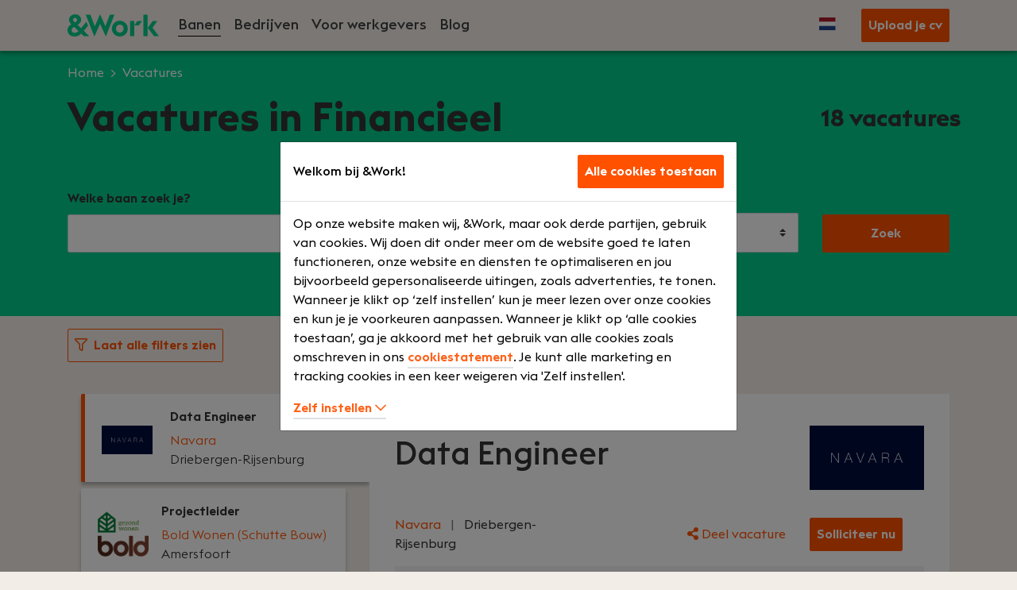

--- FILE ---
content_type: text/html; charset=UTF-8
request_url: https://andwork.com/vacatures/financieel/audit-en-assurance
body_size: 62212
content:
<style>
  .btn-outline-secondary:hover {
    color: #ffffff!important;;
  }
</style>


<!DOCTYPE html>
<html lang="nl-nl">
<head>    <script>
    const isCookiebot = Boolean('');

    window.dataLayer = window.dataLayer || [];
    window.dataLayer.push({'stc':'false','mkc':'false'});
    (function (w, d, s, l, i) {
      w[l] = w[l] || [];
      w[l].push(
        {'gtm.start': new Date().getTime(), event: 'gtm.js'}
      );
      var f = d.getElementsByTagName(s)[0],
        j = d.createElement(s), dl = l != 'dataLayer' ? '&l=' + l : '';
      j.async = true;
      j.src =
        'https://www.googletagmanager.com/gtm.js?id=' + i + dl;
      f.parentNode.insertBefore(j, f);
    })(window, document, 'script', 'dataLayer', 'GTM-P86CXBX');
  </script>
  <meta charset="utf-8">
  <meta http-equiv="Content-type" content="text/html; charset=utf-8">
  <meta name="viewport" content="width=device-width, initial-scale=1">
  <meta name="csrf-token" content="5YeNMIwWKEweug3OkaAKhvuLjOLvQadDJl5LMH2P"/>
      <link rel="icon" type="image/png" href="https://andwork.com/images/favicons/32x32.png"/>
    <link rel="apple-touch-icon" sizes="32x32"
          href="https://andwork.com/images/favicons/32x32.png">
    <link rel="apple-touch-icon-precomposed" sizes="32x32"
          href="https://andwork.com/images/favicons/32x32.png">
      <link rel="icon" type="image/png" href="https://andwork.com/images/favicons/57x57.png"/>
    <link rel="apple-touch-icon" sizes="57x57"
          href="https://andwork.com/images/favicons/57x57.png">
    <link rel="apple-touch-icon-precomposed" sizes="57x57"
          href="https://andwork.com/images/favicons/57x57.png">
      <link rel="icon" type="image/png" href="https://andwork.com/images/favicons/96x96.png"/>
    <link rel="apple-touch-icon" sizes="96x96"
          href="https://andwork.com/images/favicons/96x96.png">
    <link rel="apple-touch-icon-precomposed" sizes="96x96"
          href="https://andwork.com/images/favicons/96x96.png">
      <link rel="icon" type="image/png" href="https://andwork.com/images/favicons/120x120.png"/>
    <link rel="apple-touch-icon" sizes="120x120"
          href="https://andwork.com/images/favicons/120x120.png">
    <link rel="apple-touch-icon-precomposed" sizes="120x120"
          href="https://andwork.com/images/favicons/120x120.png">
      <link rel="icon" type="image/png" href="https://andwork.com/images/favicons/152x152.png"/>
    <link rel="apple-touch-icon" sizes="152x152"
          href="https://andwork.com/images/favicons/152x152.png">
    <link rel="apple-touch-icon-precomposed" sizes="152x152"
          href="https://andwork.com/images/favicons/152x152.png">
      <link rel="icon" type="image/png" href="https://andwork.com/images/favicons/167x167.png"/>
    <link rel="apple-touch-icon" sizes="167x167"
          href="https://andwork.com/images/favicons/167x167.png">
    <link rel="apple-touch-icon-precomposed" sizes="167x167"
          href="https://andwork.com/images/favicons/167x167.png">
      <link rel="icon" type="image/png" href="https://andwork.com/images/favicons/180x180.png"/>
    <link rel="apple-touch-icon" sizes="180x180"
          href="https://andwork.com/images/favicons/180x180.png">
    <link rel="apple-touch-icon-precomposed" sizes="180x180"
          href="https://andwork.com/images/favicons/180x180.png">
                        <title>financieel vacatures in audit-en-assurance via &Work</title>
        <meta property="og:title" content="financieel vacatures in audit-en-assurance via &Work">
                                <meta name="description" content="Op zoek naar financieel vacatures in audit-en-assurance die perfect passen bij jouw ambitie, skills &amp; leven? Vind je nieuwe werkplek in onze vacaturedatabase.">

          
    <meta name="robots" content="noindex,nofollow">
  
                    <link rel="alternate" hreflang="nl-nl"
            href="https://andwork.com/vacatures/financieel"/>
                  <link rel="alternate" hreflang="en-gb"
            href="https://en.andwork.com/jobs/financieel"/>
                  <link rel="alternate" hreflang="nl-be"
            href="https://be.andwork.com/jobs/financieel"/>
      
  <link rel="canonical" href="https://andwork.com/vacatures/financieel/audit-en-assurance"/>

        <link rel="stylesheet preload" href="https://andwork.com/css/owl.carousel.min.css" as="style"
          onload="this.onload=null;this.rel='stylesheet'">
    <noscript>
      <link rel="stylesheet" href="https://andwork.com/css/owl.carousel.min.css">
    </noscript>

    <link rel="stylesheet preload" href="https://andwork.com/css/owl.theme.default.min.css" as="style"
          onload="this.onload=null;this.rel='stylesheet'">
    <noscript>
      <link rel="stylesheet" href="https://andwork.com/css/owl.theme.default.min.css">
    </noscript>
  
  
  <link rel="stylesheet preload" href="https://andwork.com/fonts/EuclidTriangle-Light.woff2?07b9af4585e4fbd037a0c04a7f69e48a"
        as="font" type="font/woff2" crossorigin>
  <link rel="stylesheet preload"
        href="https://andwork.com/fonts/EuclidTriangle-Regular.woff2?a662dfbe4373f1489e905a90b049958d" as="font"
        type="font/woff2" crossorigin>
  <link rel="stylesheet preload"
        href="https://andwork.com/fonts/EuclidTriangle-Medium.woff2?b002dc7c14ecb94cdd343c1e4c2baf38" as="font"
        type="font/woff2" crossorigin>
  <link rel="stylesheet preload"
        href="https://andwork.com/fonts/EuclidTriangle-Semibold.woff2?064c26c6c481f85c8b7424be7d44e364" as="font"
        type="font/woff2" crossorigin>
  <link rel="stylesheet preload" href="https://andwork.com/fonts/EuclidTriangle-Bold.woff2?42eab5a9e7f03b22eabb411fc21bb598"
        as="font" type="font/woff2" crossorigin>
  <link rel="stylesheet preload"
        href="https://andwork.com/fonts/vendor/@fortawesome/fontawesome-pro/webfa-regular-400.woff2?8cfe82e8c97df9ab3f52ac86af21230d"
        as="font" type="font/woff2" crossorigin>
  <link rel="stylesheet preload"
        href="https://andwork.com/fonts/vendor/@fortawesome/fontawesome-pro/webfa-solid-900.woff2?e57324a466c24a207fd9ad0f5f5e3c9c"
        as="font" type="font/woff2" crossorigin>
  <link rel="stylesheet preload"
        href="https://andwork.com/fonts/vendor/@fortawesome/fontawesome-pro/webfa-brands-400.woff2?68c177c286c34e1b7b975807dd5d9ed0"
        as="font" type="font/woff2" crossorigin>

  <link rel="stylesheet preload"
        href="https://andwork.com/css/application.css?1688378199" as="style"
        onload="this.onload=null;this.rel='stylesheet'">
  <noscript>
    <link rel="stylesheet" href="https://andwork.com/css/application.css?1688378199">
  </noscript>
     <script type="application/ld+json">
    {
      "@context": "https://schema.org",
      "@type": "Corporation",
      "name": "&Work",
      "alternateName": "Andwork",
      "url": "https://andwork.com/",
      "logo": "http://andwork.com/images/logo.svg",
          "contactPoint": {
            "@type": "ContactPoint",
            "telephone": "+3120 530 0500",
            "contactType": "customer service",
            "areaServed": ["NL","BE"],
            "availableLanguage": "Dutch"

          },
          "sameAs": ["https://www.linkedin.com/company/and-work",
          "https://www.instagram.com/andwork_careers/"]
        }

  </script>
 
  <script type="application/ld+json">
    {
        "@context":"http://schema.org",
        "@type":"Website",
        "name": "&Work",
        "url": "https://andwork.com",
        "potentialAction": {
          "@type": "SearchAction",
          "target": "https://andwork.com/vacatures?search={search_term_string}&distance=5&pagenr=1",
          "query-input": "required name=search_term_string"
        }
    }
  </script>
  <style>
    div[data-lastpass-icon-root] {
      display: none;
    }

    div[data-lastpass-root] {
      display: none;
    }
  </style>
</head><body class="desktop">
<!-- Google Tag Manager (noscript) -->
<noscript>
  <iframe src="https://www.googletagmanager.com/ns.html?id=GTM-P86CXBX"
          height="0" width="0" style="display:none;visibility:hidden"></iframe>
</noscript>
<!-- End Google Tag Manager (noscript) -->
 <div class="application">
  <div id="app">
          <nav class="navbar navbar-expand-lg navbar-light fixed-top bg-septenary">
  
  <div class="container" >
    <a href="/" class="navbar-brand">
      <img src="https://andwork.com/images/logo.svg" alt="&Work/AndWork Logo" width="115" style="width:115px;"/>
    </a>
    <button class="navbar-toggler" type="button" data-toggle="collapse" data-target="#navbarSupportedContent"
            aria-controls="navbarSupportedContent" aria-expanded="false" aria-label="Toggle navigation">
    </button>

    <div class="collapse navbar-collapse" id="navbarSupportedContent">
      <ul class="navbar-nav mr-auto">
        <li class="nav-item">
                    <a class="nav-link font-weight-semibold item_underline" href="https://andwork.com/vacatures">
            Banen
          </a>
        </li>

        <li class="nav-item">
                              <a class="nav-link font-weight-semibold" href="https://andwork.com/bedrijven">
            Bedrijven
          </a>
        </li>

        <li class="nav-item dropdown b2b position-static list-inline mw-100">
                             <div class="d-flex justify-content-between">
           <a class="nav-link dropdown-toggle font-weight-semibold  "
              href="https://andwork.com/voor-werkgevers"
              id="b2bDropdown"
              aria-haspopup="true" aria-expanded="false">
             Voor werkgevers
           </a>
           <i id="b2b_chevron"
              class="d-block d-lg-none float-right fa fa-chevron-down mt-4"
              data-toggle="dropdown"
              onClick="toggleDropdown()"
           ></i>
         </div>

          <div id="b2b_subMenu" class="dropdown-menu list-inline mt-0" aria-labelledby="b2bDropdown">
            <div class="container px-0">
                            <a class="col-10 col-lg-auto list-inline-item py-2" href="/voor-werkgevers/recruitment-ict-personeel">
                Ervaringen
              </a>
                <a class="col-10 col-lg-auto list-inline-item py-2" href="https://andwork.com/voor-werkgevers/vacature-check">
                  Gratis vacaturecheck
                </a>
              <a class="col-10 col-lg-auto list-inline-item py-2" href="https://andwork.com/voor-werkgevers/vacature-plaatsen">
                Vacature plaatsen
              </a>
                              <a class="col-10 col-lg-auto list-inline-item py-2" href="https://andwork.com/voor-werkgevers/whitepaper">
                  Whitepaper: toekomst van werk
                </a>
            </div>
                      </div>
        </li>

        
        <li class="nav-item nav-blog">
          <a class="nav-link font-weight-semibold"
             href="https://blog.andwork.com/"
             target="_blank"
             rel="noopener noreferrer"
          >
            Blog
          </a>
        </li>
      </ul>

      
              <ul class="navbar-nav language-switch ml-auto ml-lg-0 mr-lg-3 mt-5 mt-lg-0">
          <li class="nav-item dropdown language">
            <a class="nav-link dropdown-toggle" href="#" id="languageSwitch" role="button" data-toggle="dropdown"
               aria-haspopup="true" aria-expanded="false">
              <img src="https://andwork.com/images/flags/nl.svg" alt="nl"/>
            </a>
            <div class="dropdown-menu dropdown-menu-right" aria-labelledby="languageSwitch">
                                                                                                <a class='dropdown-item lng_switch_en' href="https://en.andwork.com/jobs">
                    <img src="https://andwork.com/images/flags/en.svg" alt="en}"/>
                    <span class="font-weight-semibold d-inline-block">English</span>
                  </a>
                                                                                  <a class='dropdown-item lng_switch_be' href="https://be.andwork.com/jobs">
                    <img src="https://andwork.com/images/flags/be.svg" alt="be}"/>
                    <span class="font-weight-semibold d-inline-block">Nederlands (BE)</span>
                  </a>
                                          </div>
          </li>
        </ul>
      
                        <a href="https://andwork.com/upload-je-cv"
             id="intake-buttonclick-header"
             class="btn btn-secondary ml-2 text-white"
            
          >
            Upload je cv
          </a>
                  </div>
  </div>
</nav>

  <script>
    function toggleDropdown() {
      if (document.getElementById('b2b_chevron').classList.contains("fa-chevron-up")) {
        document.getElementById('b2b_chevron').classList.remove("fa-chevron-up");
        document.getElementById('b2b_chevron').classList.add("fa-chevron-down");
        document.getElementById('b2b_subMenu').style.display = 'none';
      } else {
        document.getElementById('b2b_chevron').classList.remove("fa-chevron-down");
        document.getElementById('b2b_chevron').classList.add("fa-chevron-up");
        document.getElementById('b2b_subMenu').style.display = 'block';
      }
    }

    // LOGIN
    
    
    
    
    
    
    
    
    
    
    
    
    

    // LOGOUT
    
    
    
    
    
    
    
    
    
    
  </script>
          <header class="bg-primary pb-1 pb-md-5 pt-3">
    <div class="container">
      <div class="row mw-100 d-none d-lg-block">
  <div class="col">
    <nav aria-label="breadcrumb">
              <ol class="breadcrumb-white p-0">
          <li class="breadcrumb-item">
            <a href="https://andwork.com" class="text-white">Home</a>
          </li>
      
      
                                    <li class="breadcrumb-item">
              <a href="https://andwork.com/vacatures" class="text-white">Vacatures</a>
            </li>
                                        <li class="breadcrumb-item">
              financieel
            </li>
                  
        
              </ol>
    </nav>
  </div>
</div>
      <div class="row align-items-center">
        <div class="col-12 col-md-10" >
          <h1 id="maintitle" style="font-weight: 700; color: #333333;">
            Financieel vacatures in audit-en-assurance
          </h1>
        </div>
        <div class="col-12 col-md-2 job-count px-md-0">
          <p class="work-header__subtitle text-md-right">
            <span id="jobsCount">102</span> vacatures
          </p>
        </div>
      </div>
      <div class="row pt-md-5">
        <form id="searchform" class="container" method="GET" action="https://andwork.com/vacatures" autocomplete="off">
          <div class="row align-items-end">
            
            <div class="col-12 col-lg-4 mb-md-3 mb-lg-0">
              <div class="form-group">
                <label for="term">Welke baan zoek je?</label>
                <input class="form-control" type="text" name="search" id="term" class="active" value="" autofocus/>
              </div>
            </div>

            <div id="locdist" class="col-12 col-lg-6 mb-md-3 mb-lg-0 d-none d-lg-inline-block">
              <div class="row">
                
                <div class="col-8">
                  <div class="form-group">
                    <label for="location">Locatie</label>
                    <input class="form-control" type="text" id="location" name="location" class="active" id="location" value="financieel"/>
                  </div>
                </div>

                
                <div class="col-4">
                  <div class="form-group">
                    <label for="search-distance">Afstand</label>
                    <select id="search-distance" class="custom-select" name="distance">
                                              <option  value="5">
                          5 km
                        </option>
                                              <option  value="10">
                          10 km
                        </option>
                                              <option  value="20">
                          20 km
                        </option>
                                              <option  value="50">
                          50 km
                        </option>
                                          </select>
                  </div>
                </div>
              </div>
            </div>
            <div class="col-12 col-lg-2">
              <div class="form-group">
                <button class="btn btn--md btn-secondary btn-block mt-3 mt-lg-0 px-4" type="submit">Zoek</button>
              </div>
            </div>
          </div>
        </form>
      </div>
    </div>
  </header>

  <section id="work-filter" class="work-filter work-filter__container py-2" >
    <div class="container py-2">
      
      <div class="row align-items-center pb-2">
        <div class="col-12 col-lg-auto">
          <div class="filter-item">
            <a class="btn btn-outline-secondary text-secondary" onClick="$('#modalFilter').modal('show')">
              <span class="filter-show"><i class="far fa-filter mr-2"></i>Laat alle filters zien</span>
            </a>
          </div>
        </div>
      </div>

      <div class="row">
        <div class="col">
          <div class="selected-filters pb-2"></div>
        </div>
      </div>
    </div>
  </section>

  <div class="job-overview">
    <div id="job-listing"><section class="container">
          <div class="row flex-row">
      <div id="jobs" class="col-12 col-lg-4 pl-xl-2rem">
                  <div class="job job-card card flex-column" data-id="a0wW5000002oivxIAA" id="https://andwork.com/vacature/ict/data-en-analyse/data-engineer/vacature-a0wW5000002oivxIAA">
            <div class="row card-body pb-2 pb-xl-3">
                              <div class="company-brand col-3 d-none d-xl-block">
                  <img src="/Company/Logo/0012p00003Ndn0GAAR" alt="Navara"/>
                </div>
                            <div class="col-12 col-lg-9">
                                <a href="https://andwork.com/vacature/ict/data-en-analyse/data-engineer/vacature-a0wW5000002oivxIAA" class="job-title text-nonary text-decoration-none">
                  Data Engineer

                </a>
                <div class="d-flex flex-column">
                  <p class="text-secondary font-weight-light mb-0 order-1 order-xl-0">Navara</p>
                  <p class="text-nonary font-weight-light mb-0 order-0 order-xl-1">Driebergen-Rijsenburg</p>
                </div>
              </div>
            </div>
            <div class="row benefits_small bg-beneficiary d-lg-none mx-2" style ="font-size: calc(16% + 1vw + 1vh);">
              
                              <div class="col-6 d-flex py-2">
                  <i class="far fa-calendar text-purple font-18 mr-2"></i>
                  <span> Voltijd </span>
                </div>
                              <div class="col-6 d-flex py-2">
                  <i class="far fa-sack-dollar text-purple font-18 mr-2"></i>
                  <span> € 3500 - € 6500 </span>
                </div>
                          </div>

            <div class="row">
              <div class="shortDesc-mobile d-flex d-lg-none justify-content-end px-3 mt-2">
                <p class="job-detail-title__mobile px-3"  style="height: 200px;overflow:hidden;margin-bottom: 16px;background: linear-gradient(to bottom, rgba(0, 0, 0, 1) 50%, rgba(0, 0, 0, 0.1));color: transparent;background-clip: text;">
                  <strong>Jouw rol:</strong> Bij Navara gaan we altijd ‘for the win’. We zien software ontwikkeling als teamsport. Want alleen als je samenwerkt met de beste mensen kom je tot het beste resultaat. Zo zijn we nu op zoek naar een Data Engineer die graag onderdeel wordt van een team van experts!
                </p>
              </div>
            </div>
            <div class="row d-lg-none mx-3 mb-3" >
              <a href="https://andwork.com/vacature/ict/data-en-analyse/data-engineer/vacature-a0wW5000002oivxIAA">Lees verder></a>
            </div>
          </div>

                  <div class="job job-card card flex-column" data-id="a0wW5000009pOZNIA2" id="https://andwork.com/vacature/ict/infrastructuur/systeem-engineer/vacature-a0wW5000009pOZNIA2">
            <div class="row card-body pb-2 pb-xl-3">
                              <div class="company-brand col-3 d-none d-xl-block">
                  <img src="/Company/Logo/0012p00003NdtYkAAJ" alt="PQR B.V."/>
                </div>
                            <div class="col-12 col-lg-9">
                                <a href="https://andwork.com/vacature/ict/infrastructuur/systeem-engineer/vacature-a0wW5000009pOZNIA2" class="job-title text-nonary text-decoration-none">
                  Modern Workplace Consultant

                </a>
                <div class="d-flex flex-column">
                  <p class="text-secondary font-weight-light mb-0 order-1 order-xl-0">PQR B.V.</p>
                  <p class="text-nonary font-weight-light mb-0 order-0 order-xl-1">Utrecht</p>
                </div>
              </div>
            </div>
            <div class="row benefits_small bg-beneficiary d-lg-none mx-2" style ="font-size: calc(16% + 1vw + 1vh);">
              
                              <div class="col-6 d-flex py-2">
                  <i class="far fa-calendar text-purple font-18 mr-2"></i>
                  <span> Voltijd </span>
                </div>
                              <div class="col-6 d-flex py-2">
                  <i class="far fa-building text-purple font-18 mr-2"></i>
                  <span> Consultancy </span>
                </div>
                          </div>

            <div class="row">
              <div class="shortDesc-mobile d-flex d-lg-none justify-content-end px-3 mt-2">
                <p class="job-detail-title__mobile px-3"  style="height: 200px;overflow:hidden;margin-bottom: 16px;background: linear-gradient(to bottom, rgba(0, 0, 0, 1) 50%, rgba(0, 0, 0, 0.1));color: transparent;background-clip: text;">
                  <strong>Jouw rol:</strong> Bij PQR werk je als Modern Workplace Consultant aan projecten waarin je de moderne werkplek van ontwerp tot implementatie en overdracht aan beheer realiseert. Je combineert technische expertise met consultancyvaardigheden en hebt impact bij de klant en binnen je eigen ontwikkeling. Je werkt met uitdagende projecten, toegang tot de nieuwste technologieën en volop ruimte om je verder te ontwikkelen.
                </p>
              </div>
            </div>
            <div class="row d-lg-none mx-3 mb-3" >
              <a href="https://andwork.com/vacature/ict/infrastructuur/systeem-engineer/vacature-a0wW5000009pOZNIA2">Lees verder></a>
            </div>
          </div>

                  <div class="job job-card card flex-column" data-id="a0wW5000000vh3SIAQ" id="https://andwork.com/vacature/ict/beheer/support-engineer/vacature-a0wW5000000vh3SIAQ">
            <div class="row card-body pb-2 pb-xl-3">
                              <div class="company-brand col-3 d-none d-xl-block">
                  <img src="/Company/Logo/0012p00003Ndt1uAAB" alt="Speer IT"/>
                </div>
                            <div class="col-12 col-lg-9">
                                <a href="https://andwork.com/vacature/ict/beheer/support-engineer/vacature-a0wW5000000vh3SIAQ" class="job-title text-nonary text-decoration-none">
                  Technical Support Engineer

                </a>
                <div class="d-flex flex-column">
                  <p class="text-secondary font-weight-light mb-0 order-1 order-xl-0">Speer IT</p>
                  <p class="text-nonary font-weight-light mb-0 order-0 order-xl-1">Baarn</p>
                </div>
              </div>
            </div>
            <div class="row benefits_small bg-beneficiary d-lg-none mx-2" style ="font-size: calc(16% + 1vw + 1vh);">
              
                              <div class="col-6 d-flex py-2">
                  <i class="far fa-calendar text-purple font-18 mr-2"></i>
                  <span> Voltijd </span>
                </div>
                              <div class="col-6 d-flex py-2">
                  <i class="far fa-sack-dollar text-purple font-18 mr-2"></i>
                  <span> € 2800 - € 3500 </span>
                </div>
                          </div>

            <div class="row">
              <div class="shortDesc-mobile d-flex d-lg-none justify-content-end px-3 mt-2">
                <p class="job-detail-title__mobile px-3"  style="height: 200px;overflow:hidden;margin-bottom: 16px;background: linear-gradient(to bottom, rgba(0, 0, 0, 1) 50%, rgba(0, 0, 0, 0.1));color: transparent;background-clip: text;">
                  <strong>Jouw rol:</strong> Ben jij een (ervaren) Technical Support Engineer of ben je juist heel tech savvy in het eigen maken van nieuwe, onbekende applicaties? Dan ben je bij Speer IT aan het juiste adres! Voor deze rol hoef je namelijk niet alle technische kennis in pacht te hebben maar maak je ons wel ontzettend blij als je je als een vis in het water voelt bij het troubleshooten van technische vraagstukken en klanten op een geduldige en begrijpelijke manier kan helpen
                </p>
              </div>
            </div>
            <div class="row d-lg-none mx-3 mb-3" >
              <a href="https://andwork.com/vacature/ict/beheer/support-engineer/vacature-a0wW5000000vh3SIAQ">Lees verder></a>
            </div>
          </div>

                  <div class="job job-card card flex-column" data-id="a0wW5000009g5yzIAA" id="https://andwork.com/vacature/finance/samenstelpraktijk/relatiebeheerder/vacature-a0wW5000009g5yzIAA">
            <div class="row card-body pb-2 pb-xl-3">
                              <div class="company-brand col-3 d-none d-xl-block">
                  <img src="/Company/Logo/001W500000GHqtpIAD" alt="Kuperus en Partners"/>
                </div>
                            <div class="col-12 col-lg-9">
                                <a href="https://andwork.com/vacature/finance/samenstelpraktijk/relatiebeheerder/vacature-a0wW5000009g5yzIAA" class="job-title text-nonary text-decoration-none">
                  Relatiebeheerder

                </a>
                <div class="d-flex flex-column">
                  <p class="text-secondary font-weight-light mb-0 order-1 order-xl-0">Kuperus en Partners</p>
                  <p class="text-nonary font-weight-light mb-0 order-0 order-xl-1">Bussum</p>
                </div>
              </div>
            </div>
            <div class="row benefits_small bg-beneficiary d-lg-none mx-2" style ="font-size: calc(16% + 1vw + 1vh);">
              
                              <div class="col-6 d-flex py-2">
                  <i class="far fa-calendar text-purple font-18 mr-2"></i>
                  <span> Voltijd </span>
                </div>
                              <div class="col-6 d-flex py-2">
                  <i class="far fa-sack-dollar text-purple font-18 mr-2"></i>
                  <span> € 4500 - € 6300 </span>
                </div>
                          </div>

            <div class="row">
              <div class="shortDesc-mobile d-flex d-lg-none justify-content-end px-3 mt-2">
                <p class="job-detail-title__mobile px-3"  style="height: 200px;overflow:hidden;margin-bottom: 16px;background: linear-gradient(to bottom, rgba(0, 0, 0, 1) 50%, rgba(0, 0, 0, 0.1));color: transparent;background-clip: text;">
                  <strong>Jouw rol:</strong> Bij Kuperus &amp; Partners in Bussum, dat onderdeel is van Wey &amp; Fields, zijn we op zoek naar een relatiebeheerder accountancy die ondernemers verder helpt dan de cijfers. Iemand die blij wordt van klantcontact, automatisering en het meebouwen aan een kantoor dat volop in ontwikkeling is.
                </p>
              </div>
            </div>
            <div class="row d-lg-none mx-3 mb-3" >
              <a href="https://andwork.com/vacature/finance/samenstelpraktijk/relatiebeheerder/vacature-a0wW5000009g5yzIAA">Lees verder></a>
            </div>
          </div>

                  <div class="job job-card card flex-column" data-id="a0wW5000009rsjRIAQ" id="https://andwork.com/vacature/finance/controlling/business/vacature-a0wW5000009rsjRIAQ">
            <div class="row card-body pb-2 pb-xl-3">
                              <div class="company-brand col-3 d-none d-xl-block">
                  <img src="/Company/Logo/0012p00003Ne06hAAB" alt="JPR Advocaten"/>
                </div>
                            <div class="col-12 col-lg-9">
                                <a href="https://andwork.com/vacature/finance/controlling/business/vacature-a0wW5000009rsjRIAQ" class="job-title text-nonary text-decoration-none">
                  Business Controller

                </a>
                <div class="d-flex flex-column">
                  <p class="text-secondary font-weight-light mb-0 order-1 order-xl-0">JPR Advocaten</p>
                  <p class="text-nonary font-weight-light mb-0 order-0 order-xl-1">Utrecht</p>
                </div>
              </div>
            </div>
            <div class="row benefits_small bg-beneficiary d-lg-none mx-2" style ="font-size: calc(16% + 1vw + 1vh);">
              
                              <div class="col-6 d-flex py-2">
                  <i class="far fa-calendar text-purple font-18 mr-2"></i>
                  <span> Voltijd </span>
                </div>
                              <div class="col-6 d-flex py-2">
                  <i class="far fa-plus text-purple font-18 mr-2"></i>
                  <span> Bonus systeem </span>
                </div>
                          </div>

            <div class="row">
              <div class="shortDesc-mobile d-flex d-lg-none justify-content-end px-3 mt-2">
                <p class="job-detail-title__mobile px-3"  style="height: 200px;overflow:hidden;margin-bottom: 16px;background: linear-gradient(to bottom, rgba(0, 0, 0, 1) 50%, rgba(0, 0, 0, 0.1));color: transparent;background-clip: text;">
                  <strong>Jouw rol:</strong> Sta jij aan het begin van jouw carrière of al enige stappen gemaakt als Business Controller en wil jij je verder ontwikkelen in de wereld van financiën bij een toonaangevend advocatenkantoor?
                </p>
              </div>
            </div>
            <div class="row d-lg-none mx-3 mb-3" >
              <a href="https://andwork.com/vacature/finance/controlling/business/vacature-a0wW5000009rsjRIAQ">Lees verder></a>
            </div>
          </div>

                  <div class="job job-card card flex-column" data-id="a0wW5000008mDOBIA2" id="https://andwork.com/vacature/finance/administratief/salarisadministrateur/vacature-a0wW5000008mDOBIA2">
            <div class="row card-body pb-2 pb-xl-3">
                              <div class="company-brand col-3 d-none d-xl-block">
                  <img src="/Company/Logo/001Ab000003Qdw4IAC" alt="Administor"/>
                </div>
                            <div class="col-12 col-lg-9">
                                <a href="https://andwork.com/vacature/finance/administratief/salarisadministrateur/vacature-a0wW5000008mDOBIA2" class="job-title text-nonary text-decoration-none">
                  Salarisadministrateur

                </a>
                <div class="d-flex flex-column">
                  <p class="text-secondary font-weight-light mb-0 order-1 order-xl-0">Administor</p>
                  <p class="text-nonary font-weight-light mb-0 order-0 order-xl-1">Den Dolder</p>
                </div>
              </div>
            </div>
            <div class="row benefits_small bg-beneficiary d-lg-none mx-2" style ="font-size: calc(16% + 1vw + 1vh);">
              
                              <div class="col-6 d-flex py-2">
                  <i class="far fa-calendar text-purple font-18 mr-2"></i>
                  <span> Voltijd </span>
                </div>
                              <div class="col-6 d-flex py-2">
                  <i class="far fa-sack-dollar text-purple font-18 mr-2"></i>
                  <span> € 3500 - € 5200 </span>
                </div>
                          </div>

            <div class="row">
              <div class="shortDesc-mobile d-flex d-lg-none justify-content-end px-3 mt-2">
                <p class="job-detail-title__mobile px-3"  style="height: 200px;overflow:hidden;margin-bottom: 16px;background: linear-gradient(to bottom, rgba(0, 0, 0, 1) 50%, rgba(0, 0, 0, 0.1));color: transparent;background-clip: text;">
                  <strong>Jouw rol:</strong> Administor is een groeiende groep administratiekantoren die ondernemers verder helpt met betaalbare kwaliteit, slimme digitalisering en een frisse aanpak. Vanaf komend jaar stappen wij volledig over op Nmbrs, zodat we salarisadministratie en HR-processen nóg slimmer en efficiënter kunnen inrichten.
                </p>
              </div>
            </div>
            <div class="row d-lg-none mx-3 mb-3" >
              <a href="https://andwork.com/vacature/finance/administratief/salarisadministrateur/vacature-a0wW5000008mDOBIA2">Lees verder></a>
            </div>
          </div>

                  <div class="job job-card card flex-column" data-id="a0wW5000009pfojIAA" id="https://andwork.com/vacature/finance/overig/overig/vacature-a0wW5000009pfojIAA">
            <div class="row card-body pb-2 pb-xl-3">
                              <div class="company-brand col-3 d-none d-xl-block">
                  <img src="/Company/Logo/001W500000TXIK1IAP" alt="Hyppe"/>
                </div>
                            <div class="col-12 col-lg-9">
                                <a href="https://andwork.com/vacature/finance/overig/overig/vacature-a0wW5000009pfojIAA" class="job-title text-nonary text-decoration-none">
                  Verzekeringsadviseur

                </a>
                <div class="d-flex flex-column">
                  <p class="text-secondary font-weight-light mb-0 order-1 order-xl-0">Hyppe</p>
                  <p class="text-nonary font-weight-light mb-0 order-0 order-xl-1">Blaricum</p>
                </div>
              </div>
            </div>
            <div class="row benefits_small bg-beneficiary d-lg-none mx-2" style ="font-size: calc(16% + 1vw + 1vh);">
              
                              <div class="col-6 d-flex py-2">
                  <i class="far fa-calendar text-purple font-18 mr-2"></i>
                  <span> Voltijd </span>
                </div>
                              <div class="col-6 d-flex py-2">
                  <i class="far fa-sack-dollar text-purple font-18 mr-2"></i>
                  <span> € 3300 - € 4800 </span>
                </div>
                          </div>

            <div class="row">
              <div class="shortDesc-mobile d-flex d-lg-none justify-content-end px-3 mt-2">
                <p class="job-detail-title__mobile px-3"  style="height: 200px;overflow:hidden;margin-bottom: 16px;background: linear-gradient(to bottom, rgba(0, 0, 0, 1) 50%, rgba(0, 0, 0, 0.1));color: transparent;background-clip: text;">
                  <strong>Jouw rol:</strong> Ben jij een commerciële en klantgerichte Verzekeringsadviseur met passie voor zowel particuliere als zakelijke verzekeringen? Bij Hyppe krijg je de kans om jouw eigen portefeuille uit te bouwen, klanten echt te helpen met passend advies én samen te werken in een ambitieus team. Je werkt met schade-, leven-, inkomen- en vermogensverzekeringen en speelt een actieve rol in groei en relatiebeheer.
                </p>
              </div>
            </div>
            <div class="row d-lg-none mx-3 mb-3" >
              <a href="https://andwork.com/vacature/finance/overig/overig/vacature-a0wW5000009pfojIAA">Lees verder></a>
            </div>
          </div>

                  <div class="job job-card card flex-column" data-id="a0wW5000004aXpZIAU" id="https://andwork.com/vacature/legal/advocatuur/advocaat-medewerker/vacature-a0wW5000004aXpZIAU">
            <div class="row card-body pb-2 pb-xl-3">
                              <div class="company-brand col-3 d-none d-xl-block">
                  <img src="/Company/Logo/0012p00003NdxMUAAZ" alt="BVDV Advocaten en Belastingadviseurs"/>
                </div>
                            <div class="col-12 col-lg-9">
                                <a href="https://andwork.com/vacature/legal/advocatuur/advocaat-medewerker/vacature-a0wW5000004aXpZIAU" class="job-title text-nonary text-decoration-none">
                  Advocaat Ondernemingsrecht

                </a>
                <div class="d-flex flex-column">
                  <p class="text-secondary font-weight-light mb-0 order-1 order-xl-0">BVDV Advocaten en Belastingadviseurs</p>
                  <p class="text-nonary font-weight-light mb-0 order-0 order-xl-1">Utrecht</p>
                </div>
              </div>
            </div>
            <div class="row benefits_small bg-beneficiary d-lg-none mx-2" style ="font-size: calc(16% + 1vw + 1vh);">
              
                              <div class="col-6 d-flex py-2">
                  <i class="far fa-calendar text-purple font-18 mr-2"></i>
                  <span> Voltijd </span>
                </div>
                              <div class="col-6 d-flex py-2">
                  <i class="far fa-sack-dollar text-purple font-18 mr-2"></i>
                  <span> € 4500 - € 8000 </span>
                </div>
                          </div>

            <div class="row">
              <div class="shortDesc-mobile d-flex d-lg-none justify-content-end px-3 mt-2">
                <p class="job-detail-title__mobile px-3"  style="height: 200px;overflow:hidden;margin-bottom: 16px;background: linear-gradient(to bottom, rgba(0, 0, 0, 1) 50%, rgba(0, 0, 0, 0.1));color: transparent;background-clip: text;">
                  <strong>Jouw rol:</strong> Wij zijn op zoek naar een ervaren advocaat voor onze ondernemingsrechtpraktijk. Wij adviseren onze cliënten over breed ondernemingsrechtelijke vraagstukken en er is een mogelijkheid om mee te werken in dossiers rondom alle soorten fusies en overnames. Onze cliënten zijn gevestigde ondernemingen, start-ups &amp; scale-ups en participatiemaatschappijen.Bekijk hier onze 360 office tour om een impressie te krijgen van ons kantoor: https://bvdvkantoor.s3.eu-central-1.amazonaws.com/index.htm
                </p>
              </div>
            </div>
            <div class="row d-lg-none mx-3 mb-3" >
              <a href="https://andwork.com/vacature/legal/advocatuur/advocaat-medewerker/vacature-a0wW5000004aXpZIAU">Lees verder></a>
            </div>
          </div>

                  <div class="job job-card card flex-column" data-id="a0wW5000005NK9dIAG" id="https://andwork.com/vacature/finance/controlling/financial/vacature-a0wW5000005NK9dIAG">
            <div class="row card-body pb-2 pb-xl-3">
                              <div class="company-brand col-3 d-none d-xl-block">
                  <img src="/Company/Logo/0012p000049ZB13AAG" alt="Marble Finance"/>
                </div>
                            <div class="col-12 col-lg-9">
                                <a href="https://andwork.com/vacature/finance/controlling/financial/vacature-a0wW5000005NK9dIAG" class="job-title text-nonary text-decoration-none">
                  Senior Risk &amp; Control Consultant

                </a>
                <div class="d-flex flex-column">
                  <p class="text-secondary font-weight-light mb-0 order-1 order-xl-0">Marble Finance</p>
                  <p class="text-nonary font-weight-light mb-0 order-0 order-xl-1">Utrecht</p>
                </div>
              </div>
            </div>
            <div class="row benefits_small bg-beneficiary d-lg-none mx-2" style ="font-size: calc(16% + 1vw + 1vh);">
              
                              <div class="col-6 d-flex py-2">
                  <i class="far fa-calendar text-purple font-18 mr-2"></i>
                  <span> Voltijd </span>
                </div>
                              <div class="col-6 d-flex py-2">
                  <i class="far fa-sack-dollar text-purple font-18 mr-2"></i>
                  <span> € 4300 - € 6500 </span>
                </div>
                          </div>

            <div class="row">
              <div class="shortDesc-mobile d-flex d-lg-none justify-content-end px-3 mt-2">
                <p class="job-detail-title__mobile px-3"  style="height: 200px;overflow:hidden;margin-bottom: 16px;background: linear-gradient(to bottom, rgba(0, 0, 0, 1) 50%, rgba(0, 0, 0, 0.1));color: transparent;background-clip: text;">
                  <strong>Jouw rol:</strong> Wil jij als senior consultant impact maken bij scale-ups, zodat ze klaar zijn voor the next level? En dat samen te doen met een top team met ervaren collega’s die net als jij gek zijn van hun vak en altijd kijken of het beter kan? Jouw droombaan als Senior Consultant in Scale-up Finance wacht op je bij Marble.
                </p>
              </div>
            </div>
            <div class="row d-lg-none mx-3 mb-3" >
              <a href="https://andwork.com/vacature/finance/controlling/financial/vacature-a0wW5000005NK9dIAG">Lees verder></a>
            </div>
          </div>

                  <div class="job job-card card flex-column" data-id="a0wW5000006lseDIAQ" id="https://andwork.com/vacature/finance/controlling/business/vacature-a0wW5000006lseDIAQ">
            <div class="row card-body pb-2 pb-xl-3">
                              <div class="company-brand col-3 d-none d-xl-block">
                  <img src="/Company/Logo/0012p00003NdxUbAAJ" alt="Masters in Finance"/>
                </div>
                            <div class="col-12 col-lg-9">
                                <a href="https://andwork.com/vacature/finance/controlling/business/vacature-a0wW5000006lseDIAQ" class="job-title text-nonary text-decoration-none">
                  Business Controller

                </a>
                <div class="d-flex flex-column">
                  <p class="text-secondary font-weight-light mb-0 order-1 order-xl-0">Masters in Finance</p>
                  <p class="text-nonary font-weight-light mb-0 order-0 order-xl-1">Utrecht</p>
                </div>
              </div>
            </div>
            <div class="row benefits_small bg-beneficiary d-lg-none mx-2" style ="font-size: calc(16% + 1vw + 1vh);">
              
                              <div class="col-6 d-flex py-2">
                  <i class="far fa-calendar text-purple font-18 mr-2"></i>
                  <span> Voltijd </span>
                </div>
                              <div class="col-6 d-flex py-2">
                  <i class="far fa-sack-dollar text-purple font-18 mr-2"></i>
                  <span> € 3200 - € 6500 </span>
                </div>
                          </div>

            <div class="row">
              <div class="shortDesc-mobile d-flex d-lg-none justify-content-end px-3 mt-2">
                <p class="job-detail-title__mobile px-3"  style="height: 200px;overflow:hidden;margin-bottom: 16px;background: linear-gradient(to bottom, rgba(0, 0, 0, 1) 50%, rgba(0, 0, 0, 0.1));color: transparent;background-clip: text;">
                  <strong>Jouw rol:</strong> Heb je werkervaring als (assistent) Controller en ben je klaar voor de volgende stap in je carrière? Wil je op interimbasis werken en tegelijkertijd geen zekerheid verliezen? Dat kan! Wij zoeken uitdagende interim opdrachten voor je uit, op die manier heb je zekerheid en variatie in je werk. Je krijgt onder meer een vast contract, een leaseauto en een salaris tussen €3.200 - €6.500.
                </p>
              </div>
            </div>
            <div class="row d-lg-none mx-3 mb-3" >
              <a href="https://andwork.com/vacature/finance/controlling/business/vacature-a0wW5000006lseDIAQ">Lees verder></a>
            </div>
          </div>

                          <nav class="d-flex" aria-label="jobcard-pagination">
            <ul class="pagination mx-auto">
              <li data-nr="1" class="page-item clear pagenr selected active"><a class="page-link" href="#">1</a></li><li data-nr="2" class="page-item clear pagenr "><a class="page-link" href="#">2</a></li><li data-nr="3" class="page-item clear pagenr "><a class="page-link" href="#">3</a></li><li data-nr="4" class="page-item clear pagenr "><a class="page-link" href="#">4</a></li><li data-nr="5" class="page-item clear pagenr "><a class="page-link" href="#">5</a></li><li data-nr="2" class="page-item clear pagenr"><a class="page-link" href="#"><span aria-hidden="true">&raquo;</span></a></li>
            </ul>
          </nav>
              </div>
      <div id="job-detail-container" class="col-12 col-lg-8 d-none d-lg-flex mb-3"></div>
    </div>

          <div class="row flex-row">
        <div class="col-12 col-md-8 ml-auto mt-5">
          <div class="card border-0 bg-white">
            <div class="card-header bg-white border-0" role="button">
              <h2 class="h3 mb-0 mt-4">Ik ben op zoek naar werk in Nederland &amp; België</h2>
            </div>
            <div id="seoDescription" class="card-body mt-1">
              <p>Ben je op zoek naar vacatures op het gebied van <a href="/vacatures/ict">ICT</a>, <a href="/vacatures/techniek">Techniek</a>, <a href="/vacatures/financieel">Finance</a>, <a href="/vacatures/legal">Legal</a> en <a href="/vacatures/sales">Sales</a>? Dan ben je bij &Work aan het goede adres. Wij hebben een compleet aanbod aan vacatures met een vast of parttime dienstverband. We hebben banen in consultancy, corporate, non-profit, start-up of mkb bedrijven.</p>
<p>Je vindt bij &Work vacatures in heel Nederland, zoals in <a href="/vacatures/amsterdam">Amsterdam</a>, <a href="/vacatures/utrecht">Utrecht</a> of <a href="/vacatures/rotterdam">Rotterdam</a>. Maar je vindt ook vacatures van &Work buiten de randstad, zoals in Twente, Noord-Nederland of het zuiden van Nederland. Je kunt ook solliciteren in België.</p>
<p>Maak eenvoudig een account aan met je contactgegevens. Je sollicitatie komt vervolgens direct bij de werkgever terecht. Na je sollicitatie nemen wij zo snel mogelijk contact met je op.</p>
            </div>
          </div>
        </div>
      </div>
    
      </section>


<script>
  window.dataLayer = window.dataLayer || [];
  window.dataLayer.push({'jobIds': "a0wW5000002oivxIAA\", \"a0wW5000009pOZNIA2\", \"a0wW5000000vh3SIAQ"})
</script>
</div>
  </div>

  
  <div
    class="modal popup fade work-filter"
    id="modalFilter"
    tabindex="-1"
    role="dialog"
    aria-labelledby="modalFilter"
    aria-hidden="true"
    data-backdrop="static"
    data-keyboard="false"
  >
    <div class="modal-dialog drivers-popup-content" role="document" style="max-width:1000px!important; margin-top:200px">
      <div class="modal-content">
        <div class="modal-header align-items-center" >
          <h3 class="mb-0 text-secondary">Filters</h3>
          <button type="button" class="close" data-dismiss="modal" aria-label="Close">
            <i class="far fa-times"></i>
          </button>
        </div>
        <div class="modal-body modalFilter-content">
          <div class="row" id="workFilters">
            <div class="col-12 col-md-auto">
              <div class="work-tree__tree">
                <h5>Categorie</h5>
                <ul class="tree function-tree">
                  <li class="tree-link" data-catid="11a2W2p000007WWUvEAO"><a class="tree-link" href="https://andwork.com/vacatures/finance">Finance</a><ul class="tree-list"><li class="tree-link" data-catid="22a0X2p00001nyBQZEA2"><a class="tree-link" href="https://andwork.com/vacatures/finance/samenstelpraktijk">Samenstelpraktijk</a><ul class="tree-list"><li class="tree-link" data-catid="a0Z2p00000a6jS0EAI"><a class="tree-link" href="https://andwork.com/vacatures/finance/samenstelpraktijk/assistent-accountant">Assistent Accountant</a></li>
<li class="tree-link" data-catid="a0Z2p00000a6jS1EAI"><a class="tree-link" href="https://andwork.com/vacatures/finance/samenstelpraktijk/relatiebeheerder">Relatiebeheerder</a></li>
<li class="tree-link" data-catid="a0Z2p00000a6jS2EAI"><a class="tree-link" href="https://andwork.com/vacatures/finance/samenstelpraktijk/aa-accountant">AA Accountant</a></li></ul></li>
<li class="tree-link" data-catid="22a0X2p00001nyBQbEAM"><a class="tree-link" href="https://andwork.com/vacatures/finance/controlling">Controlling</a><ul class="tree-list"><li class="tree-link" data-catid="a0Z2p00000a6jS7EAI"><a class="tree-link" href="https://andwork.com/vacatures/finance/controlling/financial">Financial Controller</a></li>
<li class="tree-link" data-catid="a0Z2p00000a6jS8EAI"><a class="tree-link" href="https://andwork.com/vacatures/finance/controlling/business">Business Controller</a></li>
<li class="tree-link" data-catid="a0Z2p00000a6jS9EAI"><a class="tree-link" href="https://andwork.com/vacatures/finance/controlling/assistent">Assistent Controller</a></li></ul></li>
<li class="tree-link" data-catid="22a0X2p00001nyBQaEAM"><a class="tree-link" href="https://andwork.com/vacatures/finance/fiscaal">Fiscaal</a><ul class="tree-list"><li class="tree-link" data-catid="a0Z2p00000a6jS3EAI"><a class="tree-link" href="https://andwork.com/vacatures/finance/fiscaal/belastingadviseur">Belastingadviseur</a></li>
<li class="tree-link" data-catid="a0Z2p00000a6jS4EAI"><a class="tree-link" href="https://andwork.com/vacatures/finance/fiscaal/aangiftemedewerker">Aangiftemedewerker</a></li>
<li class="tree-link" data-catid="a0Z2p00000a6jS6EAI"><a class="tree-link" href="https://andwork.com/vacatures/finance/fiscaal/tax-manager">Tax Manager</a></li>
<li class="tree-link" data-catid="a0Z2p00000a6jS5EAI"><a class="tree-link" href="https://andwork.com/vacatures/finance/fiscaal/jurist">Fiscaal Jurist</a></li></ul></li>
<li class="tree-link" data-catid="22a0X2p00001nyBQcEAM"><a class="tree-link" href="https://andwork.com/vacatures/finance/administratief">Administratief</a><ul class="tree-list"><li class="tree-link" data-catid="a0Z2p00000a6jSBEAY"><a class="tree-link" href="https://andwork.com/vacatures/finance/administratief/salarisadministrateur">Salarisadministrateur</a></li>
<li class="tree-link" data-catid="a0Z2p00000a6jSAEAY"><a class="tree-link" href="https://andwork.com/vacatures/finance/administratief/financieel-medewerker">Financieel Medewerker</a></li>
<li class="tree-link" data-catid="a0Z2p00000a6jSCEAY"><a class="tree-link" href="https://andwork.com/vacatures/finance/administratief/payroll-consultant">Payroll Consultant</a></li></ul></li>
<li class="tree-link" data-catid="22a0X2p00001nyBQYEA2"><a class="tree-link" href="https://andwork.com/vacatures/finance/audit-en-assurance">Audit & Assurance</a><ul class="tree-list"><li class="tree-link" data-catid="a0Z2p00000a6jRuEAI"><a class="tree-link" href="https://andwork.com/vacatures/finance/audit-en-assurance/assistent-accountant">Assistent Accountant</a></li>
<li class="tree-link" data-catid="a0Z2p00000a6jRwEAI"><a class="tree-link" href="https://andwork.com/vacatures/finance/audit-en-assurance/audit-manager">Audit Manager</a></li>
<li class="tree-link" data-catid="a0Z2p00000a6jRvEAI"><a class="tree-link" href="https://andwork.com/vacatures/finance/audit-en-assurance/controleleider">Controleleider</a></li>
<li class="tree-link" data-catid="a0Z2p00000a6jRxEAI"><a class="tree-link" href="https://andwork.com/vacatures/finance/audit-en-assurance/ra-accountant">RA Accountant</a></li>
<li class="tree-link" data-catid="a0Z2p00000a6jRyEAI"><a class="tree-link" href="https://andwork.com/vacatures/finance/audit-en-assurance/interne-audit">Interne Audit</a></li>
<li class="tree-link" data-catid="a0Z2p00000a6jRzEAI"><a class="tree-link" href="https://andwork.com/vacatures/finance/audit-en-assurance/it-audit">IT Audit</a></li></ul></li>
<li class="tree-link" data-catid="22a0X2p00001nyBQfEAM"><a class="tree-link" href="https://andwork.com/vacatures/finance/overig">Overig</a><ul class="tree-list"><li class="tree-link" data-catid="a0Z2p00000a6jSNEAY"><a class="tree-link" href="https://andwork.com/vacatures/finance/overig/overig">Overig</a></li></ul></li>
<li class="tree-link" data-catid="22a0X2p00001nyBQeEAM"><a class="tree-link" href="https://andwork.com/vacatures/finance/trust">Trust</a><ul class="tree-list"><li class="tree-link" data-catid="a0Z2p00000a6jSMEAY"><a class="tree-link" href="https://andwork.com/vacatures/finance/trust/compliance-officer">Compliance Officer</a></li>
<li class="tree-link" data-catid="a0Z2p00000a6jSKEAY"><a class="tree-link" href="https://andwork.com/vacatures/finance/trust/accountmanager">Financial Accountmanager</a></li>
<li class="tree-link" data-catid="a0Z2p00000a6jSLEAY"><a class="tree-link" href="https://andwork.com/vacatures/finance/trust/officer">Trust Officer</a></li></ul></li>
<li class="tree-link" data-catid="22a0X2p00001nyBQdEAM"><a class="tree-link" href="https://andwork.com/vacatures/finance/legal">Legal</a><ul class="tree-list"><li class="tree-link" data-catid="a0Z2p00000a6jSEEAY"><a class="tree-link" href="https://andwork.com/vacatures/finance/legal/advisor">Legal Advisor</a></li>
<li class="tree-link" data-catid="a0Z2p00000a6jSHEAY"><a class="tree-link" href="https://andwork.com/vacatures/finance/legal/zelfstandig-advocaat">Zelfstandig Advocaat</a></li>
<li class="tree-link" data-catid="a0Z2p00000a6jSIEAY"><a class="tree-link" href="https://andwork.com/vacatures/finance/legal/advocaat-medewerker">Advocaat Medewerker</a></li>
<li class="tree-link" data-catid="a0Z2p00000a6jSDEAY"><a class="tree-link" href="https://andwork.com/vacatures/finance/legal/jurist">Jurist</a></li>
<li class="tree-link" data-catid="a0Z2p00000a6jSJEAY"><a class="tree-link" href="https://andwork.com/vacatures/finance/legal/overig">Overig</a></li>
<li class="tree-link" data-catid="a0Z2p00000a6jSGEAY"><a class="tree-link" href="https://andwork.com/vacatures/finance/legal/notaris">Notaris</a></li>
<li class="tree-link" data-catid="a0Z2p00000a6jSFEAY"><a class="tree-link" href="https://andwork.com/vacatures/finance/legal/paralegal">Paralegal</a></li></ul></li></ul></li>
<li class="tree-link" data-catid="11a2W2p000007WWUtEAO"><a class="tree-link" href="https://andwork.com/vacatures/ict">ICT</a><ul class="tree-list"><li class="tree-link" data-catid="22a0X2p00001nyBQREA2"><a class="tree-link" href="https://andwork.com/vacatures/ict/overig">Overig</a><ul class="tree-list"><li class="tree-link" data-catid="a0Z2p00000a6jR0EAI"><a class="tree-link" href="https://andwork.com/vacatures/ict/overig/overig">Overig</a></li>
<li class="tree-link" data-catid="a0Z2p00000a6jR3EAI"><a class="tree-link" href="https://andwork.com/vacatures/ict/overig/software-developer">Software Developer</a></li>
<li class="tree-link" data-catid="a0Z2p00000a6jR5EAI"><a class="tree-link" href="https://andwork.com/vacatures/ict/overig/specialist">ICT specialist</a></li>
<li class="tree-link" data-catid="a0Z2p00000a6jRCEAY"><a class="tree-link" href="https://andwork.com/vacatures/ict/overig/product-manager">Product Manager</a></li>
<li class="tree-link" data-catid="a0Z2p00000a6jR7EAI"><a class="tree-link" href="https://andwork.com/vacatures/ict/overig/project-manager">Project Manager</a></li>
<li class="tree-link" data-catid="a0Z2p00000a6jR4EAI"><a class="tree-link" href="https://andwork.com/vacatures/ict/overig/consultant">ICT Consultant</a></li>
<li class="tree-link" data-catid="a0Z2p00000a6jR1EAI"><a class="tree-link" href="https://andwork.com/vacatures/ict/overig/mendix-consultant">Mendix Consultant</a></li>
<li class="tree-link" data-catid="a0Z2p00000a6jR9EAI"><a class="tree-link" href="https://andwork.com/vacatures/ict/overig/c-plus-plus-developer">C++ Developer</a></li>
<li class="tree-link" data-catid="a0Z2p00000a6jRBEAY"><a class="tree-link" href="https://andwork.com/vacatures/ict/overig/it-manager">IT Manager</a></li>
<li class="tree-link" data-catid="a0Z2p00000a6jRAEAY"><a class="tree-link" href="https://andwork.com/vacatures/ict/overig/lead-developer">Lead Developer</a></li>
<li class="tree-link" data-catid="a0Z2p00000a6jR6EAI"><a class="tree-link" href="https://andwork.com/vacatures/ict/overig/scrum-master">Scrum Master</a></li>
<li class="tree-link" data-catid="a0Z2p00000a6jR8EAI"><a class="tree-link" href="https://andwork.com/vacatures/ict/overig/sharepoint-developer">Sharepoint Developer</a></li>
<li class="tree-link" data-catid="a0Z2p00000a6jR2EAI"><a class="tree-link" href="https://andwork.com/vacatures/ict/overig/outsystems-developer">OutSystems Developer</a></li></ul></li>
<li class="tree-link" data-catid="22a0X2p00001nyBQKEA2"><a class="tree-link" href="https://andwork.com/vacatures/ict/infrastructuur">Infrastructuur</a><ul class="tree-list"><li class="tree-link" data-catid="a0Z2p00000a6jQNEAY"><a class="tree-link" href="https://andwork.com/vacatures/ict/infrastructuur/systeem-engineer">Systeem Engineer</a></li>
<li class="tree-link" data-catid="a0Z2p00000a6jQMEAY"><a class="tree-link" href="https://andwork.com/vacatures/ict/infrastructuur/netwerk-engineer">Netwerk Engineer</a></li>
<li class="tree-link" data-catid="a0Z2p00000a6jQKEAY"><a class="tree-link" href="https://andwork.com/vacatures/ict/infrastructuur/devops-engineer">DevOps Engineer</a></li>
<li class="tree-link" data-catid="a0Z2p00000a6jQPEAY"><a class="tree-link" href="https://andwork.com/vacatures/ict/infrastructuur/security-engineer">Security Engineer</a></li>
<li class="tree-link" data-catid="a0Z2p00000a6jQJEAY"><a class="tree-link" href="https://andwork.com/vacatures/ict/infrastructuur/cyber-security-engineer">Cyber Security Engineer</a></li>
<li class="tree-link" data-catid="a0Z2p00000a6jQOEAY"><a class="tree-link" href="https://andwork.com/vacatures/ict/infrastructuur/information-security-officer">Information Security Officer</a></li>
<li class="tree-link" data-catid="a0Z2p00000a6jQIEAY"><a class="tree-link" href="https://andwork.com/vacatures/ict/infrastructuur/cyber-security-architect">Cyber Security Architect</a></li>
<li class="tree-link" data-catid="a0Z2p00000a6jQLEAY"><a class="tree-link" href="https://andwork.com/vacatures/ict/infrastructuur/netwerk-architect">Netwerk Architect</a></li></ul></li>
<li class="tree-link" data-catid="22a0X2p00001nyBQQEA2"><a class="tree-link" href="https://andwork.com/vacatures/ict/testing">Testing</a><ul class="tree-list"><li class="tree-link" data-catid="a0Z2p00000a6jQxEAI"><a class="tree-link" href="https://andwork.com/vacatures/ict/testing/software-tester">Software Tester</a></li>
<li class="tree-link" data-catid="a0Z2p00000a6jQuEAI"><a class="tree-link" href="https://andwork.com/vacatures/ict/testing/engineer">Test Engineer</a></li>
<li class="tree-link" data-catid="a0Z2p00000a6jQvEAI"><a class="tree-link" href="https://andwork.com/vacatures/ict/testing/manager">Test Manager</a></li>
<li class="tree-link" data-catid="a0Z2p00000a6jQtEAI"><a class="tree-link" href="https://andwork.com/vacatures/ict/testing/automation-engineer">Test Automation Engineer</a></li>
<li class="tree-link" data-catid="a0Z2p00000a6jQwEAI"><a class="tree-link" href="https://andwork.com/vacatures/ict/testing/agile-tester">Agile Tester</a></li>
<li class="tree-link" data-catid="a0Z2p00000a6jQsEAI"><a class="tree-link" href="https://andwork.com/vacatures/ict/testing/quality-assurance-engineer">Quality Assurance Engineer</a></li>
<li class="tree-link" data-catid="a0Z2p00000a6jQyEAI"><a class="tree-link" href="https://andwork.com/vacatures/ict/testing/consultant">Test Consultant</a></li>
<li class="tree-link" data-catid="a0Z2p00000a6jQzEAI"><a class="tree-link" href="https://andwork.com/vacatures/ict/testing/mobile-tester">Mobile Tester</a></li></ul></li>
<li class="tree-link" data-catid="22a0X2p00001nyBQMEA2"><a class="tree-link" href="https://andwork.com/vacatures/ict/beheer">Beheer</a><ul class="tree-list"><li class="tree-link" data-catid="a0Z2p00000a6jQZEAY"><a class="tree-link" href="https://andwork.com/vacatures/ict/beheer/support-engineer">Support Engineer</a></li>
<li class="tree-link" data-catid="a0Z2p00000a6jQYEAY"><a class="tree-link" href="https://andwork.com/vacatures/ict/beheer/systeembeheerder">Systeembeheerder</a></li>
<li class="tree-link" data-catid="a0Z2p00000a6jQXEAY"><a class="tree-link" href="https://andwork.com/vacatures/ict/beheer/servicedesk-medewerker">Servicedesk Medewerker</a></li>
<li class="tree-link" data-catid="a0Z2p00000a6jQWEAY"><a class="tree-link" href="https://andwork.com/vacatures/ict/beheer/helpdeskmedewerker">Helpdeskmedewerker</a></li>
<li class="tree-link" data-catid="a0Z2p00000a6jQVEAY"><a class="tree-link" href="https://andwork.com/vacatures/ict/beheer/applicatiebeheerder">Applicatiebeheerder</a></li></ul></li>
<li class="tree-link" data-catid="22a0X2p00001nyBQLEA2"><a class="tree-link" href="https://andwork.com/vacatures/ict/java-development">Java Development</a><ul class="tree-list"><li class="tree-link" data-catid="a0Z2p00000a6jQREAY"><a class="tree-link" href="https://andwork.com/vacatures/ict/java-development/developer">Java Developer</a></li>
<li class="tree-link" data-catid="a0Z2p00000a6jQUEAY"><a class="tree-link" href="https://andwork.com/vacatures/ict/java-development/full-stack">Full Stack Developer</a></li>
<li class="tree-link" data-catid="a0Z2p00000a6jQQEAY"><a class="tree-link" href="https://andwork.com/vacatures/ict/java-development/architect">Java Architect</a></li>
<li class="tree-link" data-catid="a0Z2p00000a6jQSEAY"><a class="tree-link" href="https://andwork.com/vacatures/ict/java-development/integratie-specialist">Java Integratie Specialist</a></li>
<li class="tree-link" data-catid="a0Z2p00000a6jQTEAY"><a class="tree-link" href="https://andwork.com/vacatures/ict/java-development/software-engineer">Java Software Engineer</a></li></ul></li>
<li class="tree-link" data-catid="22a0X2p00001nyBQIEA2"><a class="tree-link" href="https://andwork.com/vacatures/ict/data-en-analyse">Data & Analyse</a><ul class="tree-list"><li class="tree-link" data-catid="a0Z2p00000a6jQ7EAI"><a class="tree-link" href="https://andwork.com/vacatures/ict/data-en-analyse/data-engineer">Data Engineer</a></li>
<li class="tree-link" data-catid="a0Z2p00000a6jQ6EAI"><a class="tree-link" href="https://andwork.com/vacatures/ict/data-en-analyse/data-consultant">Data Consultant</a></li>
<li class="tree-link" data-catid="a0Z2p00000a6jQ4EAI"><a class="tree-link" href="https://andwork.com/vacatures/ict/data-en-analyse/data-science-consultant">Data Science Consultant</a></li>
<li class="tree-link" data-catid="a0Z2p00000a6jQ5EAI"><a class="tree-link" href="https://andwork.com/vacatures/ict/data-en-analyse/functioneel-analist">Functioneel Analist</a></li>
<li class="tree-link" data-catid="a0Z2p00000a6jQ2EAI"><a class="tree-link" href="https://andwork.com/vacatures/ict/data-en-analyse/business-analist">Business Analist</a></li>
<li class="tree-link" data-catid="a0Z2p00000a6jQ8EAI"><a class="tree-link" href="https://andwork.com/vacatures/ict/data-en-analyse/data-scientist">Data Scientist</a></li>
<li class="tree-link" data-catid="a0Z2p00000a6jQ3EAI"><a class="tree-link" href="https://andwork.com/vacatures/ict/data-en-analyse/informatieanalist">Informatie Analist</a></li>
<li class="tree-link" data-catid="a0Z2p00000a6jQ9EAI"><a class="tree-link" href="https://andwork.com/vacatures/ict/data-en-analyse/data-analist">Data Analist</a></li></ul></li>
<li class="tree-link" data-catid="22a0X2p00001nyBQGEA2"><a class="tree-link" href="https://andwork.com/vacatures/ict/ruby-python">Ruby on Rails / Python</a><ul class="tree-list"><li class="tree-link" data-catid="a0Z2p00000a6jPwEAI"><a class="tree-link" href="https://andwork.com/vacatures/ict/ruby-python/python-developer">Python Developer</a></li>
<li class="tree-link" data-catid="a0Z2p00000a6jPuEAI"><a class="tree-link" href="https://andwork.com/vacatures/ict/ruby-python/ruby-developer">Ruby Developer</a></li>
<li class="tree-link" data-catid="a0Z2p00000a6jPxEAI"><a class="tree-link" href="https://andwork.com/vacatures/ict/ruby-python/full-stack-developer">Full Stack Developer</a></li>
<li class="tree-link" data-catid="a0Z2p00000a6jPvEAI"><a class="tree-link" href="https://andwork.com/vacatures/ict/ruby-python/ruby-software-engineer">Ruby Software Engineer</a></li></ul></li>
<li class="tree-link" data-catid="22a0X2p00001nyBQDEA2"><a class="tree-link" href="https://andwork.com/vacatures/ict/business-consulting">Business Consulting</a><ul class="tree-list"><li class="tree-link" data-catid="a0Z2p00000a6jPkEAI"><a class="tree-link" href="https://andwork.com/vacatures/ict/business-consulting/technology">Business Technology Consultant</a></li>
<li class="tree-link" data-catid="a0Z2p00000a6jPjEAI"><a class="tree-link" href="https://andwork.com/vacatures/ict/business-consulting/process">Business Process Consultant</a></li></ul></li>
<li class="tree-link" data-catid="22a0X2p00001nyBQJEA2"><a class="tree-link" href="https://andwork.com/vacatures/ict/front-end-development">Front-end Development</a><ul class="tree-list"><li class="tree-link" data-catid="a0Z2p00000a6jQCEAY"><a class="tree-link" href="https://andwork.com/vacatures/ict/front-end-development/full-stack">Full-stack Developer</a></li>
<li class="tree-link" data-catid="a0Z2p00000a6jQBEAY"><a class="tree-link" href="https://andwork.com/vacatures/ict/front-end-development/developer">Front-end Developer</a></li>
<li class="tree-link" data-catid="a0Z2p00000a6jQEEAY"><a class="tree-link" href="https://andwork.com/vacatures/ict/front-end-development/ux-ui-designer">UX/UI Designer</a></li>
<li class="tree-link" data-catid="a0Z2p00000a6jQFEAY"><a class="tree-link" href="https://andwork.com/vacatures/ict/front-end-development/webdeveloper">Webdeveloper</a></li>
<li class="tree-link" data-catid="a0Z2p00000a6jQDEAY"><a class="tree-link" href="https://andwork.com/vacatures/ict/front-end-development/javascript">JavaScript Developer</a></li>
<li class="tree-link" data-catid="a0Z2p00000a6jQAEAY"><a class="tree-link" href="https://andwork.com/vacatures/ict/front-end-development/architect">Front-end Architect</a></li>
<li class="tree-link" data-catid="a0Z2p00000a6jQHEAY"><a class="tree-link" href="https://andwork.com/vacatures/ict/front-end-development/angular">Angular Developer</a></li>
<li class="tree-link" data-catid="a0Z2p00000a6jQGEAY"><a class="tree-link" href="https://andwork.com/vacatures/ict/front-end-development/javascript-engineer">JavaScript Engineer</a></li></ul></li>
<li class="tree-link" data-catid="22a0X2p00001nyBQCEA2"><a class="tree-link" href="https://andwork.com/vacatures/ict/net-development">.NET Development</a><ul class="tree-list"><li class="tree-link" data-catid="a0Z2p00000a6jPbEAI"><a class="tree-link" href="https://andwork.com/vacatures/ict/net-development/developer">.NET Developer</a></li>
<li class="tree-link" data-catid="a0Z2p00000a6jPgEAI"><a class="tree-link" href="https://andwork.com/vacatures/ict/net-development/full-stack">Full Stack Developer</a></li>
<li class="tree-link" data-catid="a0Z2p00000a6jPiEAI"><a class="tree-link" href="https://andwork.com/vacatures/ict/net-development/architect">.NET Architect</a></li>
<li class="tree-link" data-catid="a0Z2p00000a6jPeEAI"><a class="tree-link" href="https://andwork.com/vacatures/ict/net-development/application-developer">.NET Application Developer</a></li>
<li class="tree-link" data-catid="a0Z2p00000a6jPcEAI"><a class="tree-link" href="https://andwork.com/vacatures/ict/net-development/software-engineer">.NET Software Engineer</a></li>
<li class="tree-link" data-catid="a0Z2p00000a6jPfEAI"><a class="tree-link" href="https://andwork.com/vacatures/ict/net-development/consultant">.NET Consultant</a></li>
<li class="tree-link" data-catid="a0Z2p00000a6jPhEAI"><a class="tree-link" href="https://andwork.com/vacatures/ict/net-development/c-sharp">C# Developer</a></li>
<li class="tree-link" data-catid="a0Z2p00000a6jPdEAI"><a class="tree-link" href="https://andwork.com/vacatures/ict/net-development/software-developer">.NET Software Developer</a></li></ul></li>
<li class="tree-link" data-catid="22a0X2p00001nyBQFEA2"><a class="tree-link" href="https://andwork.com/vacatures/ict/cloud">Cloud</a><ul class="tree-list"><li class="tree-link" data-catid="a0Z2p00000a6jPtEAI"><a class="tree-link" href="https://andwork.com/vacatures/ict/cloud/engineer">Cloud Engineer</a></li>
<li class="tree-link" data-catid="a0Z2p00000a6jPsEAI"><a class="tree-link" href="https://andwork.com/vacatures/ict/cloud/architect">Cloud Architect</a></li>
<li class="tree-link" data-catid="a0Z2p00000a6jPrEAI"><a class="tree-link" href="https://andwork.com/vacatures/ict/cloud/consultant">Cloud Consultant</a></li></ul></li>
<li class="tree-link" data-catid="22a0X2p00001nyBQEEA2"><a class="tree-link" href="https://andwork.com/vacatures/ict/business-intelligence">Business Intelligence</a><ul class="tree-list"><li class="tree-link" data-catid="a0Z2p00000a6jPnEAI"><a class="tree-link" href="https://andwork.com/vacatures/ict/business-intelligence/consultant">Business Intelligence Consultant</a></li>
<li class="tree-link" data-catid="a0Z2p00000a6jPqEAI"><a class="tree-link" href="https://andwork.com/vacatures/ict/business-intelligence/microsoft-bi-consultant">Microsoft BI Consultant</a></li>
<li class="tree-link" data-catid="a0Z2p00000a6jPpEAI"><a class="tree-link" href="https://andwork.com/vacatures/ict/business-intelligence/manager">Business Intelligence Manager</a></li>
<li class="tree-link" data-catid="a0Z2p00000a6jPmEAI"><a class="tree-link" href="https://andwork.com/vacatures/ict/business-intelligence/architect">Business Intelligence Architect</a></li>
<li class="tree-link" data-catid="a0Z2p00000a6jPoEAI"><a class="tree-link" href="https://andwork.com/vacatures/ict/business-intelligence/developer">Business Intelligence Developer</a></li></ul></li>
<li class="tree-link" data-catid="22a0X2p00001nyBQOEA2"><a class="tree-link" href="https://andwork.com/vacatures/ict/php-development">PHP Development</a><ul class="tree-list"><li class="tree-link" data-catid="a0Z2p00000a6jQjEAI"><a class="tree-link" href="https://andwork.com/vacatures/ict/php-development/full-stack">Full Stack Developer</a></li>
<li class="tree-link" data-catid="a0Z2p00000a6jQlEAI"><a class="tree-link" href="https://andwork.com/vacatures/ict/php-development/back-end">Back-end Developer</a></li>
<li class="tree-link" data-catid="a0Z2p00000a6jQiEAI"><a class="tree-link" href="https://andwork.com/vacatures/ict/php-development/magento">Magento Developer</a></li>
<li class="tree-link" data-catid="a0Z2p00000a6jQkEAI"><a class="tree-link" href="https://andwork.com/vacatures/ict/php-development/laravel">Laravel Developer</a></li>
<li class="tree-link" data-catid="a0Z2p00000a6jQeEAI"><a class="tree-link" href="https://andwork.com/vacatures/ict/php-development/drupal">Drupal Developer</a></li>
<li class="tree-link" data-catid="a0Z2p00000a6jQgEAI"><a class="tree-link" href="https://andwork.com/vacatures/ict/php-development/wordpress">WordPress Developer</a></li>
<li class="tree-link" data-catid="a0Z2p00000a6jQhEAI"><a class="tree-link" href="https://andwork.com/vacatures/ict/php-development/symfony">Symfony Developer</a></li>
<li class="tree-link" data-catid="a0Z2p00000a6jQfEAI"><a class="tree-link" href="https://andwork.com/vacatures/ict/php-development/developer">PHP Developer</a></li></ul></li>
<li class="tree-link" data-catid="22a0XW500000HfiL3MAJ"><a class="tree-link" href="https://andwork.com/vacatures/ict/erp-crm">ERP & CRM</a><ul class="tree-list"><li class="tree-link" data-catid="a0ZW5000003PPntMAG"><a class="tree-link" href="https://andwork.com/vacatures/ict/erp-crm/implementatieconsultant">Implementatieconsultant</a></li>
<li class="tree-link" data-catid="a0ZW5000003PPpVMAW"><a class="tree-link" href="https://andwork.com/vacatures/ict/erp-crm/projectmanager">Projectmanager</a></li>
<li class="tree-link" data-catid="a0ZW5000003PPmHMAW"><a class="tree-link" href="https://andwork.com/vacatures/ict/erp-crm/functioneel-applicatiebeheerder">Functioneel Applicatiebeheerder</a></li></ul></li>
<li class="tree-link" data-catid="22a0X2p00001nyBQNEA2"><a class="tree-link" href="https://andwork.com/vacatures/ict/mobile-development">Mobile Development</a><ul class="tree-list"><li class="tree-link" data-catid="a0Z2p00000a6jQbEAI"><a class="tree-link" href="https://andwork.com/vacatures/ict/mobile-development/ios">iOS Developer</a></li>
<li class="tree-link" data-catid="a0Z2p00000a6jQdEAI"><a class="tree-link" href="https://andwork.com/vacatures/ict/mobile-development/app">App Developer</a></li>
<li class="tree-link" data-catid="a0Z2p00000a6jQcEAI"><a class="tree-link" href="https://andwork.com/vacatures/ict/mobile-development/developer">Mobile Developer</a></li>
<li class="tree-link" data-catid="a0Z2p00000a6jQaEAI"><a class="tree-link" href="https://andwork.com/vacatures/ict/mobile-development/android">Android Developer</a></li></ul></li></ul></li>
<li class="tree-link" data-catid="11a2W2p000007WWUxEAO"><a class="tree-link" href="https://andwork.com/vacatures/legal">Legal</a><ul class="tree-list"><li class="tree-link" data-catid="22a0X2p00001nyBQoEAM"><a class="tree-link" href="https://andwork.com/vacatures/legal/notarieel">Notarieel</a><ul class="tree-list"><li class="tree-link" data-catid="a0Z2p00000a6jSyEAI"><a class="tree-link" href="https://andwork.com/vacatures/legal/notarieel/kandidaat-notaris">Kandidaat Notaris</a></li>
<li class="tree-link" data-catid="a0Z2p00000a6jSzEAI"><a class="tree-link" href="https://andwork.com/vacatures/legal/notarieel/medewerker">Notarieel Medewerker</a></li>
<li class="tree-link" data-catid="a0Z2p00000a6jT0EAI"><a class="tree-link" href="https://andwork.com/vacatures/legal/notarieel/notaris">Notaris</a></li></ul></li>
<li class="tree-link" data-catid="22a0X2p00001nyBQlEAM"><a class="tree-link" href="https://andwork.com/vacatures/legal/advocatuur">Advocatuur</a><ul class="tree-list"><li class="tree-link" data-catid="a0Z2p00000a6jSoEAI"><a class="tree-link" href="https://andwork.com/vacatures/legal/advocatuur/advocaat-medewerker">Advocaat Medewerker</a></li>
<li class="tree-link" data-catid="a0Z2p00000a6jSnEAI"><a class="tree-link" href="https://andwork.com/vacatures/legal/advocatuur/advocaat-stagiair">Advocaat Stagiair</a></li>
<li class="tree-link" data-catid="a0Z2p00000a6jSqEAI"><a class="tree-link" href="https://andwork.com/vacatures/legal/advocatuur/zelfstandig-advocaat">Zelfstandig Advocaat</a></li>
<li class="tree-link" data-catid="a0Z2p00000a6jSpEAI"><a class="tree-link" href="https://andwork.com/vacatures/legal/advocatuur/advocaat-partner">Advocaat Partner</a></li></ul></li>
<li class="tree-link" data-catid="22a0X2p00001nyBQnEAM"><a class="tree-link" href="https://andwork.com/vacatures/legal/algemeen">Algemeen</a><ul class="tree-list"><li class="tree-link" data-catid="a0Z2p00000a6jSuEAI"><a class="tree-link" href="https://andwork.com/vacatures/legal/algemeen/jurist">Jurist</a></li>
<li class="tree-link" data-catid="a0Z2p00000a6jStEAI"><a class="tree-link" href="https://andwork.com/vacatures/legal/algemeen/legal-counsel">Legal Counsel</a></li>
<li class="tree-link" data-catid="a0Z2p00000a6jSxEAI"><a class="tree-link" href="https://andwork.com/vacatures/legal/algemeen/paralegal">Paralegal</a></li>
<li class="tree-link" data-catid="a0Z2p00000a6jSvEAI"><a class="tree-link" href="https://andwork.com/vacatures/legal/algemeen/juridisch-secretaresse">Juridisch Secretaresse</a></li>
<li class="tree-link" data-catid="a0Z2p00000a6jSwEAI"><a class="tree-link" href="https://andwork.com/vacatures/legal/algemeen/juridisch-medewerker">Juridisch Medewerker</a></li></ul></li>
<li class="tree-link" data-catid="22a0X2p00001nyBQpEAM"><a class="tree-link" href="https://andwork.com/vacatures/legal/overig">Overig</a><ul class="tree-list"><li class="tree-link" data-catid="a0Z2p00000a6jT1EAI"><a class="tree-link" href="https://andwork.com/vacatures/legal/overig/overig">Overig</a></li></ul></li>
<li class="tree-link" data-catid="22a0X2p00001nyBQmEAM"><a class="tree-link" href="https://andwork.com/vacatures/legal/bedrijfsjuridisch">Bedrijfsjuridisch</a><ul class="tree-list"><li class="tree-link" data-catid="a0Z2p00000a6jSsEAI"><a class="tree-link" href="https://andwork.com/vacatures/legal/bedrijfsjuridisch/privacy-officer">Privacy Officer</a></li>
<li class="tree-link" data-catid="a0Z2p00000a6jSrEAI"><a class="tree-link" href="https://andwork.com/vacatures/legal/bedrijfsjuridisch/compliance-officer">Compliance Officer</a></li></ul></li></ul></li>
<li class="tree-link" data-catid="11a2W2p000007WWUuEAO"><a class="tree-link" href="https://andwork.com/vacatures/techniek">Techniek</a><ul class="tree-list"><li class="tree-link" data-catid="22a0X2p00001nyBQXEA2"><a class="tree-link" href="https://andwork.com/vacatures/techniek/overig">Overig</a><ul class="tree-list"><li class="tree-link" data-catid="a0Z2p00000a6jRsEAI"><a class="tree-link" href="https://andwork.com/vacatures/techniek/overig/overig">Overig</a></li>
<li class="tree-link" data-catid="a0Z2p00000a6jRrEAI"><a class="tree-link" href="https://andwork.com/vacatures/techniek/overig/calculator">Calculator</a></li>
<li class="tree-link" data-catid="a0Z2p00000a6jRpEAI"><a class="tree-link" href="https://andwork.com/vacatures/techniek/overig/werkvoorbereider">Werkvoorbereider</a></li>
<li class="tree-link" data-catid="a0Z2p00000a6jRtEAI"><a class="tree-link" href="https://andwork.com/vacatures/techniek/overig/sales-engineer">Sales Engineer</a></li>
<li class="tree-link" data-catid="a0Z2p00000a6jRqEAI"><a class="tree-link" href="https://andwork.com/vacatures/techniek/overig/inkoper">Inkoper</a></li></ul></li>
<li class="tree-link" data-catid="22a0X2p00001nyBQWEA2"><a class="tree-link" href="https://andwork.com/vacatures/techniek/project-management">Project Management</a><ul class="tree-list"><li class="tree-link" data-catid="a0Z2p00000a6jRmEAI"><a class="tree-link" href="https://andwork.com/vacatures/techniek/project-management/projectmanager">Projectmanager</a></li>
<li class="tree-link" data-catid="a0Z2p00000a6jRnEAI"><a class="tree-link" href="https://andwork.com/vacatures/techniek/project-management/projectleider">Projectleider</a></li>
<li class="tree-link" data-catid="a0Z2p00000a6jRoEAI"><a class="tree-link" href="https://andwork.com/vacatures/techniek/project-management/engineering">Manager Engineering</a></li></ul></li>
<li class="tree-link" data-catid="22a0X2p00001nyBQSEA2"><a class="tree-link" href="https://andwork.com/vacatures/techniek/installatie">Installatie</a><ul class="tree-list"><li class="tree-link" data-catid="a0Z2p00000a6jRDEAY"><a class="tree-link" href="https://andwork.com/vacatures/techniek/installatie/elektromonteur">Elektromonteur</a></li>
<li class="tree-link" data-catid="a0Z2p00000a6jREEAY"><a class="tree-link" href="https://andwork.com/vacatures/techniek/installatie/installatiemonteur">Installatiemonteur</a></li>
<li class="tree-link" data-catid="a0Z2p00000a6jRIEAY"><a class="tree-link" href="https://andwork.com/vacatures/techniek/installatie/monteur">Monteur</a></li>
<li class="tree-link" data-catid="a0Z2p00000a6jRFEAY"><a class="tree-link" href="https://andwork.com/vacatures/techniek/installatie/lasser">Lasser</a></li>
<li class="tree-link" data-catid="a0Z2p00000a6jRHEAY"><a class="tree-link" href="https://andwork.com/vacatures/techniek/installatie/meewerkend-voorman">Meewerkend Voorman</a></li>
<li class="tree-link" data-catid="a0Z2p00000a6jRGEAY"><a class="tree-link" href="https://andwork.com/vacatures/techniek/installatie/mechanisch-monteur">Mechanisch Monteur</a></li></ul></li>
<li class="tree-link" data-catid="22a0X2p00001nyBQkEAM"><a class="tree-link" href="https://andwork.com/vacatures/techniek/onderhoud-service-en-commissioning">Onderhoud, Service & Commissioning</a><ul class="tree-list"><li class="tree-link" data-catid="a0Z2p00000a6jSiEAI"><a class="tree-link" href="https://andwork.com/vacatures/techniek/onderhoud-service-en-commissioning/service-engineer">Service Engineer</a></li>
<li class="tree-link" data-catid="a0Z2p00000a6jSlEAI"><a class="tree-link" href="https://andwork.com/vacatures/techniek/onderhoud-service-en-commissioning/onderhoudsmonteur">Onderhoudsmonteur</a></li>
<li class="tree-link" data-catid="a0Z2p00000a6jSjEAI"><a class="tree-link" href="https://andwork.com/vacatures/techniek/onderhoud-service-en-commissioning/servicemonteur">Servicemonteur</a></li>
<li class="tree-link" data-catid="a0Z2p00000a6jSkEAI"><a class="tree-link" href="https://andwork.com/vacatures/techniek/onderhoud-service-en-commissioning/engineer">Commissioning Engineer</a></li>
<li class="tree-link" data-catid="a0Z2p00000a6jSmEAI"><a class="tree-link" href="https://andwork.com/vacatures/techniek/onderhoud-service-en-commissioning/service-coordinator">Service Coordinator</a></li></ul></li>
<li class="tree-link" data-catid="22a0X2p00001nyBQUEA2"><a class="tree-link" href="https://andwork.com/vacatures/techniek/ontwerp-en-productontwikkeling">Ontwerp & (Product)ontwikkeling</a><ul class="tree-list"><li class="tree-link" data-catid="a0Z2p00000a6jReEAI"><a class="tree-link" href="https://andwork.com/vacatures/techniek/ontwerp-en-productontwikkeling/system-engineer">System Engineer</a></li>
<li class="tree-link" data-catid="a0Z2p00000a6jRfEAI"><a class="tree-link" href="https://andwork.com/vacatures/techniek/ontwerp-en-productontwikkeling/tekenaar">Tekenaar</a></li>
<li class="tree-link" data-catid="a0Z2p00000a6jRUEAY"><a class="tree-link" href="https://andwork.com/vacatures/techniek/ontwerp-en-productontwikkeling/maintenance-engineer">Maintenance Engineer</a></li>
<li class="tree-link" data-catid="a0Z2p00000a6jRNEAY"><a class="tree-link" href="https://andwork.com/vacatures/techniek/ontwerp-en-productontwikkeling/design-engineer">Design Engineer</a></li>
<li class="tree-link" data-catid="a0Z2p00000a6jRcEAI"><a class="tree-link" href="https://andwork.com/vacatures/techniek/ontwerp-en-productontwikkeling/robotica-engineer">Robotica Engineer</a></li>
<li class="tree-link" data-catid="a0Z2p00000a6jRREAY"><a class="tree-link" href="https://andwork.com/vacatures/techniek/ontwerp-en-productontwikkeling/hardware-engineer">Hardware Engineer</a></li>
<li class="tree-link" data-catid="a0Z2p00000a6jRgEAI"><a class="tree-link" href="https://andwork.com/vacatures/techniek/ontwerp-en-productontwikkeling/application-engineer">Application Engineer</a></li>
<li class="tree-link" data-catid="a0Z2p00000a6jRVEAY"><a class="tree-link" href="https://andwork.com/vacatures/techniek/ontwerp-en-productontwikkeling/mechanical-design-engineer">Mechanical Design Engineer</a></li>
<li class="tree-link" data-catid="a0Z2p00000a6jRYEAY"><a class="tree-link" href="https://andwork.com/vacatures/techniek/ontwerp-en-productontwikkeling/plc-engineer">PLC Engineer</a></li>
<li class="tree-link" data-catid="a0Z2p00000a6jRQEAY"><a class="tree-link" href="https://andwork.com/vacatures/techniek/ontwerp-en-productontwikkeling/embedded-software-engineer">Embedded Software Engineer</a></li>
<li class="tree-link" data-catid="a0Z2p00000a6jRSEAY"><a class="tree-link" href="https://andwork.com/vacatures/techniek/ontwerp-en-productontwikkeling/industriele-automatisering-engineer">Industriële Automatisering Engineer</a></li>
<li class="tree-link" data-catid="a0Z2p00000a6jRbEAI"><a class="tree-link" href="https://andwork.com/vacatures/techniek/ontwerp-en-productontwikkeling/project-engineer">Project Engineer</a></li>
<li class="tree-link" data-catid="a0Z2p00000a6jROEAY"><a class="tree-link" href="https://andwork.com/vacatures/techniek/ontwerp-en-productontwikkeling/e-en-i-engineer">E&I Engineer</a></li>
<li class="tree-link" data-catid="a0Z2p00000a6jRdEAI"><a class="tree-link" href="https://andwork.com/vacatures/techniek/ontwerp-en-productontwikkeling/software-engineer">Software Engineer</a></li>
<li class="tree-link" data-catid="a0Z2p00000a6jRhEAI"><a class="tree-link" href="https://andwork.com/vacatures/techniek/ontwerp-en-productontwikkeling/r-en-d-engineer">R&D Engineer</a></li>
<li class="tree-link" data-catid="a0Z2p00000a6jRZEAY"><a class="tree-link" href="https://andwork.com/vacatures/techniek/ontwerp-en-productontwikkeling/plc-scada-software-engineer">PLC/SCADA Software Engineer</a></li>
<li class="tree-link" data-catid="a0Z2p00000a6jRMEAY"><a class="tree-link" href="https://andwork.com/vacatures/techniek/ontwerp-en-productontwikkeling/constructeur">Constructeur</a></li>
<li class="tree-link" data-catid="a0Z2p00000a6jRPEAY"><a class="tree-link" href="https://andwork.com/vacatures/techniek/ontwerp-en-productontwikkeling/electrical-engineer">Electrical Engineer</a></li>
<li class="tree-link" data-catid="a0Z2p00000a6jRWEAY"><a class="tree-link" href="https://andwork.com/vacatures/techniek/ontwerp-en-productontwikkeling/mechanical-engineer">Mechanical Engineer</a></li>
<li class="tree-link" data-catid="a0Z2p00000a6jRXEAY"><a class="tree-link" href="https://andwork.com/vacatures/techniek/ontwerp-en-productontwikkeling/mechatronic-engineer">Mechatronic Engineer</a></li>
<li class="tree-link" data-catid="a0Z2p00000a6jRTEAY"><a class="tree-link" href="https://andwork.com/vacatures/techniek/ontwerp-en-productontwikkeling/lead-engineer">Lead Engineer</a></li>
<li class="tree-link" data-catid="a0Z2p00000a6jRaEAI"><a class="tree-link" href="https://andwork.com/vacatures/techniek/ontwerp-en-productontwikkeling/process-control-engineer">Process Control Engineer</a></li></ul></li>
<li class="tree-link" data-catid="22a0X2p00001nyBQVEA2"><a class="tree-link" href="https://andwork.com/vacatures/techniek/productie-en-assemblage">Productie & Assemblage</a><ul class="tree-list"><li class="tree-link" data-catid="a0Z2p00000a6jRkEAI"><a class="tree-link" href="https://andwork.com/vacatures/techniek/productie-en-assemblage/monteur-montage">Monteur Montage</a></li>
<li class="tree-link" data-catid="a0Z2p00000a6jRlEAI"><a class="tree-link" href="https://andwork.com/vacatures/techniek/productie-en-assemblage/constructiebankwerker">Constructiebankwerker</a></li>
<li class="tree-link" data-catid="a0Z2p00000a6jRjEAI"><a class="tree-link" href="https://andwork.com/vacatures/techniek/productie-en-assemblage/procesoperator">Procesoperator</a></li>
<li class="tree-link" data-catid="a0Z2p00000a6jRiEAI"><a class="tree-link" href="https://andwork.com/vacatures/techniek/productie-en-assemblage/monteur">Assemblage Monteur</a></li></ul></li>
<li class="tree-link" data-catid="22a0X2p00001nyBQTEA2"><a class="tree-link" href="https://andwork.com/vacatures/techniek/kwaliteit">Kwaliteit</a><ul class="tree-list"><li class="tree-link" data-catid="a0Z2p00000a6jRJEAY"><a class="tree-link" href="https://andwork.com/vacatures/techniek/kwaliteit/engineer">Quality Engineer</a></li>
<li class="tree-link" data-catid="a0Z2p00000a6jRLEAY"><a class="tree-link" href="https://andwork.com/vacatures/techniek/kwaliteit/test-engineer">Test Engineer</a></li>
<li class="tree-link" data-catid="a0Z2p00000a6jRKEAY"><a class="tree-link" href="https://andwork.com/vacatures/techniek/kwaliteit/safety-engineer">Safety Engineer</a></li></ul></li></ul></li>
<li class="tree-link" data-catid="11a2W2p000007WWUwEAO"><a class="tree-link" href="https://andwork.com/vacatures/sales">Sales</a><ul class="tree-list"><li class="tree-link" data-catid="22a0X2p00001nyBQgEAM"><a class="tree-link" href="https://andwork.com/vacatures/sales/account-management">Account Management</a><ul class="tree-list"><li class="tree-link" data-catid="a0Z2p00000a6jSPEAY"><a class="tree-link" href="https://andwork.com/vacatures/sales/account-management/account-manager">Account Manager</a></li>
<li class="tree-link" data-catid="a0Z2p00000a6jSOEAY"><a class="tree-link" href="https://andwork.com/vacatures/sales/account-management/account-executive">Account Executive</a></li>
<li class="tree-link" data-catid="a0Z2p00000a6jSSEAY"><a class="tree-link" href="https://andwork.com/vacatures/sales/account-management/sales-engineer">Sales Engineer</a></li>
<li class="tree-link" data-catid="a0Z2p00000a6jSREAY"><a class="tree-link" href="https://andwork.com/vacatures/sales/account-management/key-account-manager">Key Account Manager</a></li>
<li class="tree-link" data-catid="a0Z2p00000a6jSQEAY"><a class="tree-link" href="https://andwork.com/vacatures/sales/account-management/client-success-manager">Client Success Manager</a></li></ul></li>
<li class="tree-link" data-catid="22a0X2p00001nyBQhEAM"><a class="tree-link" href="https://andwork.com/vacatures/sales/business-development">Business Development</a><ul class="tree-list"><li class="tree-link" data-catid="a0Z2p00000a6jSTEAY"><a class="tree-link" href="https://andwork.com/vacatures/sales/business-development/developer">Business Developer</a></li>
<li class="tree-link" data-catid="a0Z2p00000a6jSUEAY"><a class="tree-link" href="https://andwork.com/vacatures/sales/business-development/manager">Business Development Manager</a></li></ul></li>
<li class="tree-link" data-catid="22a0X2p00001nyBQiEAM"><a class="tree-link" href="https://andwork.com/vacatures/sales/algemeen">Algemeen</a><ul class="tree-list"><li class="tree-link" data-catid="a0Z2p00000a6jSXEAY"><a class="tree-link" href="https://andwork.com/vacatures/sales/algemeen/">Sales Development Representative (30/6/2025)</a></li>
<li class="tree-link" data-catid="a0Z2p00000a6jSYEAY"><a class="tree-link" href="https://andwork.com/vacatures/sales/algemeen/sales-support">Sales Support</a></li>
<li class="tree-link" data-catid="a0Z2p00000a6jSZEAY"><a class="tree-link" href="https://andwork.com/vacatures/sales/algemeen/verkoopmedewerker">Verkoopmedewerker</a></li>
<li class="tree-link" data-catid="a0Z2p00000a6jSWEAY"><a class="tree-link" href="https://andwork.com/vacatures/sales/algemeen/manager">Sales Manager</a></li>
<li class="tree-link" data-catid="a0Z2p00000a6jSaEAI"><a class="tree-link" href="https://andwork.com/vacatures/sales/algemeen/verkoopmedewerker-binnendienst">Verkoopmedewerker Binnendienst</a></li>
<li class="tree-link" data-catid="a0Z2p00000a6jSbEAI"><a class="tree-link" href="https://andwork.com/vacatures/sales/algemeen/overig">Overig</a></li>
<li class="tree-link" data-catid="a0Z2p00000a6jSVEAY"><a class="tree-link" href="https://andwork.com/vacatures/sales/algemeen/project-manager">Project Manager</a></li></ul></li></ul></li>
<li class="tree-link" data-catid="11a2WW5000000A7zVMAS"><a class="tree-link" href="https://andwork.com/vacatures/operations">Operations</a><ul class="tree-list"><li class="tree-link" data-catid="22a0XW5000000ukbJMAQ"><a class="tree-link" href="https://andwork.com/vacatures/operations/algemeen">Algemeen</a><ul class="tree-list"><li class="tree-link" data-catid="a0ZW5000000JuMrMAK"><a class="tree-link" href="https://andwork.com/vacatures/operations/algemeen/consultant">Consultant</a></li>
<li class="tree-link" data-catid="a0ZW5000000JuMsMAK"><a class="tree-link" href="https://andwork.com/vacatures/operations/algemeen/office-medewerker">Office Medewerker</a></li>
<li class="tree-link" data-catid="a0ZW5000000JuMpMAK"><a class="tree-link" href="https://andwork.com/vacatures/operations/algemeen/project-manager">Project Manager</a></li>
<li class="tree-link" data-catid="a0ZW5000000JuMnMAK"><a class="tree-link" href="https://andwork.com/vacatures/operations/algemeen/head-of-Operations">Head of Operations</a></li>
<li class="tree-link" data-catid="a0ZW5000000JuMoMAK"><a class="tree-link" href="https://andwork.com/vacatures/operations/algemeen/operations-consultant">Operations Consultant</a></li>
<li class="tree-link" data-catid="a0ZW5000000JuMmMAK"><a class="tree-link" href="https://andwork.com/vacatures/operations/algemeen/manager">Manager</a></li></ul></li>
<li class="tree-link" data-catid="22a0XW5000000ukbIMAQ"><a class="tree-link" href="https://andwork.com/vacatures/operations/human-resources">Human Resources</a><ul class="tree-list"><li class="tree-link" data-catid="a0ZW5000000JuMjMAK"><a class="tree-link" href="https://andwork.com/vacatures/operations/human-resources/hr-consultant">HR Consultant</a></li>
<li class="tree-link" data-catid="a0ZW5000000JuMgMAK"><a class="tree-link" href="https://andwork.com/vacatures/operations/human-resources/hr-manager">HR Manager</a></li>
<li class="tree-link" data-catid="a0ZW5000000JuMkMAK"><a class="tree-link" href="https://andwork.com/vacatures/operations/human-resources/hr-adviseur">HR Adviseur</a></li>
<li class="tree-link" data-catid="a0ZW5000000JuMhMAK"><a class="tree-link" href="https://andwork.com/vacatures/operations/human-resources/hr-business-partner">HR Business Partner</a></li>
<li class="tree-link" data-catid="a0ZW5000000JuMlMAK"><a class="tree-link" href="https://andwork.com/vacatures/operations/human-resources/head-of-people">Head of People</a></li>
<li class="tree-link" data-catid="a0ZW5000000JuMiMAK"><a class="tree-link" href="https://andwork.com/vacatures/operations/human-resources/hr-director">HR Director</a></li>
<li class="tree-link" data-catid="a0ZW5000000JuMfMAK"><a class="tree-link" href="https://andwork.com/vacatures/operations/human-resources/hr-medewerker">HR Medewerker</a></li></ul></li>
<li class="tree-link" data-catid="22a0XW5000000ukbKMAQ"><a class="tree-link" href="https://andwork.com/vacatures/operations/supply-chain">Supply Chain</a><ul class="tree-list"><li class="tree-link" data-catid="a0ZW5000000JuMvMAK"><a class="tree-link" href="https://andwork.com/vacatures/operations/supply-chain/planner">Planner</a></li>
<li class="tree-link" data-catid="a0ZW5000000JuMwMAK"><a class="tree-link" href="https://andwork.com/vacatures/operations/supply-chain/inkoper">Inkoper</a></li>
<li class="tree-link" data-catid="a0ZW5000000JuMtMAK"><a class="tree-link" href="https://andwork.com/vacatures/operations/supply-chain/engineer">Supply Chain Engineer</a></li>
<li class="tree-link" data-catid="a0ZW5000000JuMuMAK"><a class="tree-link" href="https://andwork.com/vacatures/operations/supply-chain/medewerker">Supply Chain Medewerker</a></li></ul></li>
<li class="tree-link" data-catid="22a0X2p00001nyBQjEAM"><a class="tree-link" href="https://andwork.com/vacatures/operations/recruitment">Recruitment</a><ul class="tree-list"><li class="tree-link" data-catid="a0Z2p00000a6jSdEAI"><a class="tree-link" href="https://andwork.com/vacatures/operations/recruitment/corporate-recruiter">Corporate Recruiter</a></li>
<li class="tree-link" data-catid="a0Z2p00000a6jSeEAI"><a class="tree-link" href="https://andwork.com/vacatures/operations/recruitment/consultant">Recruitment Consultant</a></li>
<li class="tree-link" data-catid="a0Z2p00000a6jSgEAI"><a class="tree-link" href="https://andwork.com/vacatures/operations/recruitment/intercedent">Intercedent</a></li>
<li class="tree-link" data-catid="a0Z2p00000a6jScEAI"><a class="tree-link" href="https://andwork.com/vacatures/operations/recruitment/recruiter">Recruiter</a></li>
<li class="tree-link" data-catid="a0Z2p00000a6jSfEAI"><a class="tree-link" href="https://andwork.com/vacatures/operations/recruitment/manager">Recruitment Manager</a></li>
<li class="tree-link" data-catid="a0Z2p00000a6jShEAI"><a class="tree-link" href="https://andwork.com/vacatures/operations/recruitment/resource-specialist">Resource Specialist</a></li></ul></li></ul></li>
<li class="tree-link" data-catid="11a2W2p00000OVu8DEAT"><a class="tree-link" href="https://andwork.com/vacatures/marketing">Marketing</a><ul class="tree-list"><li class="tree-link" data-catid="22a0X2p000023qS0KEAU"><a class="tree-link" href="https://andwork.com/vacatures/marketing/conversie-marketing">Conversie Marketing</a><ul class="tree-list"><li class="tree-link" data-catid="a0Z2p00000h5bRsEAI"><a class="tree-link" href="https://andwork.com/vacatures/marketing/conversie-marketing/performance-marketeer-">Performance Marketeer</a></li>
<li class="tree-link" data-catid="a0Z2p00000h5bRdEAI"><a class="tree-link" href="https://andwork.com/vacatures/marketing/conversie-marketing/conversie-manager">Conversie Manager</a></li>
<li class="tree-link" data-catid="a0Z2p00000h5bRnEAI"><a class="tree-link" href="https://andwork.com/vacatures/marketing/conversie-marketing/conversie-specialist">Conversie Specialist</a></li></ul></li>
<li class="tree-link" data-catid="22a0X2p000023qS0NEAU"><a class="tree-link" href="https://andwork.com/vacatures/marketing/display-advertising">Display Advertising</a><ul class="tree-list"><li class="tree-link" data-catid="a0Z2p00000h5bSbEAI"><a class="tree-link" href="https://andwork.com/vacatures/marketing/display-advertising/social-marketing">Social marketing</a></li>
<li class="tree-link" data-catid="a0Z2p00000h5bISEAY"><a class="tree-link" href="https://andwork.com/vacatures/marketing/display-advertising/display-specialist">Display Specialist</a></li>
<li class="tree-link" data-catid="a0Z2p00000h5bSlEAI"><a class="tree-link" href="https://andwork.com/vacatures/marketing/display-advertising/affiliate-marketing">Affiliate marketing</a></li>
<li class="tree-link" data-catid="a0Z2p00000h5bSWEAY"><a class="tree-link" href="https://andwork.com/vacatures/marketing/display-advertising/display-manager">Display Manager</a></li>
<li class="tree-link" data-catid="a0Z2p00000h5bSgEAI"><a class="tree-link" href="https://andwork.com/vacatures/marketing/display-advertising/social-consultant">Social consultant</a></li></ul></li>
<li class="tree-link" data-catid="22a0X2p000023qS0REAU"><a class="tree-link" href="https://andwork.com/vacatures/marketing/zoekmachine-marketing">Zoekmachine Marketing</a><ul class="tree-list"><li class="tree-link" data-catid="a0Z2p00000h5bToEAI"><a class="tree-link" href="https://andwork.com/vacatures/marketing/zoekmachine-marketing/seo-specialist">SEO Specialist</a></li>
<li class="tree-link" data-catid="a0Z2p00000h5bTjEAI"><a class="tree-link" href="https://andwork.com/vacatures/marketing/zoekmachine-marketing/seo-marketeer">SEO Marketeer</a></li>
<li class="tree-link" data-catid="a0Z2p00000h5bTZEAY"><a class="tree-link" href="https://andwork.com/vacatures/marketing/zoekmachine-marketing/sea-marketeer">SEA Marketeer</a></li>
<li class="tree-link" data-catid="a0Z2p00000h5bTeEAI"><a class="tree-link" href="https://andwork.com/vacatures/marketing/zoekmachine-marketing/sea-specialist">SEA Specialist</a></li></ul></li>
<li class="tree-link" data-catid="22a0X2p000023qS0LEAU"><a class="tree-link" href="https://andwork.com/vacatures/marketing/growth-hacker">Growth hacker</a><ul class="tree-list"><li class="tree-link" data-catid="a0Z2p00000h5bRxEAI"><a class="tree-link" href="https://andwork.com/vacatures/marketing/growth-hacker/growth-marketeer">Growth Marketeer</a></li>
<li class="tree-link" data-catid="a0Z2p00000h5bS7EAI"><a class="tree-link" href="https://andwork.com/vacatures/marketing/growth-hacker/growth-lead">Growth Lead</a></li></ul></li>
<li class="tree-link" data-catid="22a0X2p000023qS0OEAU"><a class="tree-link" href="https://andwork.com/vacatures/marketing/e-commerce">E-commerce</a><ul class="tree-list"><li class="tree-link" data-catid="a0Z2p00000h5bSqEAI"><a class="tree-link" href="https://andwork.com/vacatures/marketing/e-commerce/webshop-manager">Webshop Manager</a></li>
<li class="tree-link" data-catid="a0Z2p00000h5bSvEAI"><a class="tree-link" href="https://andwork.com/vacatures/marketing/e-commerce/webshop-specialist">Webshop Specialist</a></li></ul></li>
<li class="tree-link" data-catid="22a0X2p000023qS0MEAU"><a class="tree-link" href="https://andwork.com/vacatures/marketing/data-and-analyse">Data & Analyse</a><ul class="tree-list"><li class="tree-link" data-catid="a0Z2p00000h5bSHEAY"><a class="tree-link" href="https://andwork.com/vacatures/marketing/data-and-analyse/data-consultant">Data Consultant</a></li>
<li class="tree-link" data-catid="a0Z2p00000h5bSREAY"><a class="tree-link" href="https://andwork.com/vacatures/marketing/data-and-analyse/crm-manager">CRM Manager</a></li>
<li class="tree-link" data-catid="a0Z2p00000h5bSMEAY"><a class="tree-link" href="https://andwork.com/vacatures/marketing/data-and-analyse/web-analist">Web Analist</a></li>
<li class="tree-link" data-catid="a0Z2p00000h5bSCEAY"><a class="tree-link" href="https://andwork.com/vacatures/marketing/data-and-analyse/data-analist">Data Analist</a></li>
<li class="tree-link" data-catid="a0Z2p00000h5bSSEAY"><a class="tree-link" href="https://andwork.com/vacatures/marketing/data-and-analyse/crm-marketeer">CRM Marketeer</a></li></ul></li>
<li class="tree-link" data-catid="22a0X2p000023qS0PEAU"><a class="tree-link" href="https://andwork.com/vacatures/marketing/algemeen">Algemeen</a><ul class="tree-list"><li class="tree-link" data-catid="a0Z2p00000h5bT0EAI"><a class="tree-link" href="https://andwork.com/vacatures/marketing/algemeen/marketing-medewerker">Marketing Medewerker</a></li>
<li class="tree-link" data-catid="a0Z2p00000h5bSrEAI"><a class="tree-link" href="https://andwork.com/vacatures/marketing/algemeen/allround-marketeer">Allround Marketeer</a></li>
<li class="tree-link" data-catid="a0Z2p00000h5bTAEAY"><a class="tree-link" href="https://andwork.com/vacatures/marketing/algemeen/product-owner">Product owner</a></li>
<li class="tree-link" data-catid="a0Z2p00000h5bT5EAI"><a class="tree-link" href="https://andwork.com/vacatures/marketing/algemeen/project-manager">Project Manager</a></li></ul></li>
<li class="tree-link" data-catid="22a0X2p000023qS0JEAU"><a class="tree-link" href="https://andwork.com/vacatures/marketing/campagne-management">Campagne Management</a><ul class="tree-list"><li class="tree-link" data-catid="a0Z2p00000h5bRYEAY"><a class="tree-link" href="https://andwork.com/vacatures/marketing/campagne-management/campagne-specialist">Campagne Specialist</a></li>
<li class="tree-link" data-catid="a0Z2p00000h5bRTEAY"><a class="tree-link" href="https://andwork.com/vacatures/marketing/campagne-management/campagne-manager">Campagne Manager</a></li></ul></li>
<li class="tree-link" data-catid="22a0X2p000023qS0IEAU"><a class="tree-link" href="https://andwork.com/vacatures/marketing/content-marketing">Content Marketing</a><ul class="tree-list"><li class="tree-link" data-catid="a0Z2p00000h5bROEAY"><a class="tree-link" href="https://andwork.com/vacatures/marketing/content-marketing/copywriter">Copywriter</a></li>
<li class="tree-link" data-catid="a0Z2p00000h5bREEAY"><a class="tree-link" href="https://andwork.com/vacatures/marketing/content-marketing/content-specialist">Content Specialist</a></li>
<li class="tree-link" data-catid="a0Z2p00000h5bOBEAY"><a class="tree-link" href="https://andwork.com/vacatures/marketing/content-marketing/content-marketeer">Content Marketeer</a></li>
<li class="tree-link" data-catid="a0Z2p00000h5bRJEAY"><a class="tree-link" href="https://andwork.com/vacatures/marketing/content-marketing/e-mail-marketeer">E-mail Marketeer</a></li></ul></li>
<li class="tree-link" data-catid="22a0X2p000023qS0QEAU"><a class="tree-link" href="https://andwork.com/vacatures/marketing/online-marketing">Online Marketing</a><ul class="tree-list"><li class="tree-link" data-catid="a0Z2p00000h5bSmEAI"><a class="tree-link" href="https://andwork.com/vacatures/marketing/online-marketing/b2b-and-b2c-marketeer">B2B / B2C Marketeer</a></li>
<li class="tree-link" data-catid="a0Z2p00000h5bTKEAY"><a class="tree-link" href="https://andwork.com/vacatures/marketing/online-marketing/digital-specialist">Digital Specialist</a></li>
<li class="tree-link" data-catid="a0Z2p00000h5bTUEAY"><a class="tree-link" href="https://andwork.com/vacatures/marketing/online-marketing/online-specialist">Online Specialist</a></li>
<li class="tree-link" data-catid="a0Z2p00000h5bTPEAY"><a class="tree-link" href="https://andwork.com/vacatures/marketing/online-marketing/online-marketeer">Online marketeer</a></li>
<li class="tree-link" data-catid="a0Z2p00000h5bTFEAY"><a class="tree-link" href="https://andwork.com/vacatures/marketing/online-marketing/digital-marketeer">Digital Marketeer</a></li></ul></li></ul></li>
                </ul>
              </div>
            </div>
            <div class="col">
              <div class="row filter-content">
                                  <div class="col-12 col-md-4 col-xl-3 mb-4 filter-item less">
                    <h5>Land</h5>
                    <div class="filter-item-content">
                                                                                                                        <div class="custom-control custom-checkbox showless">
                            <input class="custom-control-input"
                                   
                                   type="checkbox"
                                   data-id="14001"
                                   name="nederland"
                                   id="nederland"/>
                            <label class="custom-control-label"
                                   for="nederland">Nederland</label>
                          </div>
                                                                                                                          <div class="custom-control custom-checkbox showless">
                            <input class="custom-control-input"
                                   
                                   type="checkbox"
                                   data-id="14002"
                                   name="belgie"
                                   id="belgie"/>
                            <label class="custom-control-label"
                                   for="belgie">België</label>
                          </div>
                                                                  </div>
                                      </div>
                                  <div class="col-12 col-md-4 col-xl-3 mb-4 filter-item less">
                    <h5>Opleidingsniveau</h5>
                    <div class="filter-item-content">
                                                                                                                        <div class="custom-control custom-checkbox showless">
                            <input class="custom-control-input"
                                   
                                   type="checkbox"
                                   data-id="16002"
                                   name="mbo"
                                   id="mbo"/>
                            <label class="custom-control-label"
                                   for="mbo">MBO</label>
                          </div>
                                                                                                                          <div class="custom-control custom-checkbox showless">
                            <input class="custom-control-input"
                                   
                                   type="checkbox"
                                   data-id="16003"
                                   name="hbo-5-be"
                                   id="hbo-5-be"/>
                            <label class="custom-control-label"
                                   for="hbo-5-be">HBO 5 (BE)</label>
                          </div>
                                                                                                                          <div class="custom-control custom-checkbox showless">
                            <input class="custom-control-input"
                                   
                                   type="checkbox"
                                   data-id="16004"
                                   name="hbo"
                                   id="hbo"/>
                            <label class="custom-control-label"
                                   for="hbo">HBO</label>
                          </div>
                                                                                                                          <div class="custom-control custom-checkbox showless">
                            <input class="custom-control-input"
                                   
                                   type="checkbox"
                                   data-id="16005"
                                   name="wo-bachelor"
                                   id="wo-bachelor"/>
                            <label class="custom-control-label"
                                   for="wo-bachelor">WO Bachelor</label>
                          </div>
                                                                                                                          <div class="custom-control custom-checkbox showmore">
                            <input class="custom-control-input"
                                   
                                   type="checkbox"
                                   data-id="16006"
                                   name="wo-master"
                                   id="wo-master"/>
                            <label class="custom-control-label"
                                   for="wo-master">WO Master</label>
                          </div>
                                                                  </div>
                                      </div>
                                  <div class="col-12 col-md-4 col-xl-3 mb-4 filter-item less">
                    <h5>Ervaringsniveau</h5>
                    <div class="filter-item-content">
                                                                                                                        <div class="custom-control custom-checkbox showless">
                            <input class="custom-control-input"
                                   
                                   type="checkbox"
                                   data-id="12001"
                                   name="junior"
                                   id="junior"/>
                            <label class="custom-control-label"
                                   for="junior">Junior</label>
                          </div>
                                                                                                                          <div class="custom-control custom-checkbox showless">
                            <input class="custom-control-input"
                                   
                                   type="checkbox"
                                   data-id="12002"
                                   name="medior"
                                   id="medior"/>
                            <label class="custom-control-label"
                                   for="medior">Medior</label>
                          </div>
                                                                                                                          <div class="custom-control custom-checkbox showless">
                            <input class="custom-control-input"
                                   
                                   type="checkbox"
                                   data-id="12003"
                                   name="senior"
                                   id="senior"/>
                            <label class="custom-control-label"
                                   for="senior">Senior</label>
                          </div>
                                                                                                                          <div class="custom-control custom-checkbox showless">
                            <input class="custom-control-input"
                                   
                                   type="checkbox"
                                   data-id="12004"
                                   name="trainee"
                                   id="trainee"/>
                            <label class="custom-control-label"
                                   for="trainee">Trainee</label>
                          </div>
                                                                                                                          <div class="custom-control custom-checkbox showmore">
                            <input class="custom-control-input"
                                   
                                   type="checkbox"
                                   data-id="12005"
                                   name="internship"
                                   id="internship"/>
                            <label class="custom-control-label"
                                   for="internship">Internship</label>
                          </div>
                                                                  </div>
                                      </div>
                                  <div class="col-12 col-md-4 col-xl-3 mb-4 filter-item less">
                    <h5>Deze baan biedt je</h5>
                    <div class="filter-item-content">
                                                                                                                        <div class="custom-control custom-checkbox showless">
                            <input class="custom-control-input"
                                   
                                   type="checkbox"
                                   data-id="17001"
                                   name="specialisme"
                                   id="specialisme"/>
                            <label class="custom-control-label"
                                   for="specialisme">Specialisme</label>
                          </div>
                                                                                                                          <div class="custom-control custom-checkbox showless">
                            <input class="custom-control-input"
                                   
                                   type="checkbox"
                                   data-id="17002"
                                   name="creativiteit"
                                   id="creativiteit"/>
                            <label class="custom-control-label"
                                   for="creativiteit">Creativiteit</label>
                          </div>
                                                                                                                          <div class="custom-control custom-checkbox showless">
                            <input class="custom-control-input"
                                   
                                   type="checkbox"
                                   data-id="17003"
                                   name="diepgang"
                                   id="diepgang"/>
                            <label class="custom-control-label"
                                   for="diepgang">Diepgang</label>
                          </div>
                                                                                                                          <div class="custom-control custom-checkbox showless">
                            <input class="custom-control-input"
                                   
                                   type="checkbox"
                                   data-id="17004"
                                   name="invloed"
                                   id="invloed"/>
                            <label class="custom-control-label"
                                   for="invloed">Invloed</label>
                          </div>
                                                                                                                          <div class="custom-control custom-checkbox showmore">
                            <input class="custom-control-input"
                                   
                                   type="checkbox"
                                   data-id="17005"
                                   name="structuur"
                                   id="structuur"/>
                            <label class="custom-control-label"
                                   for="structuur">Structuur</label>
                          </div>
                                                                                                                          <div class="custom-control custom-checkbox showmore">
                            <input class="custom-control-input"
                                   
                                   type="checkbox"
                                   data-id="17006"
                                   name="financiele-beloning"
                                   id="financiele-beloning"/>
                            <label class="custom-control-label"
                                   for="financiele-beloning">(Financiële) beloning</label>
                          </div>
                                                                                                                          <div class="custom-control custom-checkbox showmore">
                            <input class="custom-control-input"
                                   
                                   type="checkbox"
                                   data-id="17007"
                                   name="sociale-contacten"
                                   id="sociale-contacten"/>
                            <label class="custom-control-label"
                                   for="sociale-contacten">Sociale contacten</label>
                          </div>
                                                                                                                          <div class="custom-control custom-checkbox showmore">
                            <input class="custom-control-input"
                                   
                                   type="checkbox"
                                   data-id="17008"
                                   name="zekerheid"
                                   id="zekerheid"/>
                            <label class="custom-control-label"
                                   for="zekerheid">Zekerheid</label>
                          </div>
                                                                                                                          <div class="custom-control custom-checkbox showmore">
                            <input class="custom-control-input"
                                   
                                   type="checkbox"
                                   data-id="17009"
                                   name="zelfstandigheid"
                                   id="zelfstandigheid"/>
                            <label class="custom-control-label"
                                   for="zelfstandigheid">Zelfstandigheid</label>
                          </div>
                                                                                                                          <div class="custom-control custom-checkbox showmore">
                            <input class="custom-control-input"
                                   
                                   type="checkbox"
                                   data-id="17010"
                                   name="energie"
                                   id="energie"/>
                            <label class="custom-control-label"
                                   for="energie">Energie</label>
                          </div>
                                                                  </div>
                                          <a href="#" class="moreless clear">
                        <span class="showmore">Laat meer zien <i class="far fa-plus"></i></span>
                        <span class="showless">Laat minder zien <i class="far fa-minus"></i></span>
                      </a>
                                      </div>
                                  <div class="col-12 col-md-4 col-xl-3 mb-4 filter-item less">
                    <h5>Type bedrijf</h5>
                    <div class="filter-item-content">
                                                                                                                        <div class="custom-control custom-checkbox showless">
                            <input class="custom-control-input"
                                   
                                   type="checkbox"
                                   data-id="13001"
                                   name="agency"
                                   id="agency"/>
                            <label class="custom-control-label"
                                   for="agency">Agency</label>
                          </div>
                                                                                                                          <div class="custom-control custom-checkbox showless">
                            <input class="custom-control-input"
                                   
                                   type="checkbox"
                                   data-id="13002"
                                   name="consultancy"
                                   id="consultancy"/>
                            <label class="custom-control-label"
                                   for="consultancy">Consultancy</label>
                          </div>
                                                                                                                          <div class="custom-control custom-checkbox showless">
                            <input class="custom-control-input"
                                   
                                   type="checkbox"
                                   data-id="13003"
                                   name="start-up"
                                   id="start-up"/>
                            <label class="custom-control-label"
                                   for="start-up">Start-up</label>
                          </div>
                                                                                                                          <div class="custom-control custom-checkbox showless">
                            <input class="custom-control-input"
                                   
                                   type="checkbox"
                                   data-id="13004"
                                   name="mkb"
                                   id="mkb"/>
                            <label class="custom-control-label"
                                   for="mkb">MKB</label>
                          </div>
                                                                                                                          <div class="custom-control custom-checkbox showmore">
                            <input class="custom-control-input"
                                   
                                   type="checkbox"
                                   data-id="13005"
                                   name="corporate"
                                   id="corporate"/>
                            <label class="custom-control-label"
                                   for="corporate">Corporate</label>
                          </div>
                                                                                                                          <div class="custom-control custom-checkbox showmore">
                            <input class="custom-control-input"
                                   
                                   type="checkbox"
                                   data-id="13007"
                                   name="tech"
                                   id="tech"/>
                            <label class="custom-control-label"
                                   for="tech">Tech</label>
                          </div>
                                                                                                                                                                        <div class="custom-control custom-checkbox showmore">
                            <input class="custom-control-input"
                                   
                                   type="checkbox"
                                   data-id="13010"
                                   name="eindklant"
                                   id="eindklant"/>
                            <label class="custom-control-label"
                                   for="eindklant">Eindklant</label>
                          </div>
                                                                                                                          <div class="custom-control custom-checkbox showmore">
                            <input class="custom-control-input"
                                   
                                   type="checkbox"
                                   data-id="13012"
                                   name="buitendienst"
                                   id="buitendienst"/>
                            <label class="custom-control-label"
                                   for="buitendienst">Buitendienst</label>
                          </div>
                                                                  </div>
                                          <a href="#" class="moreless clear">
                        <span class="showmore">Laat meer zien <i class="far fa-plus"></i></span>
                        <span class="showless">Laat minder zien <i class="far fa-minus"></i></span>
                      </a>
                                      </div>
                                  <div class="col-12 col-md-4 col-xl-3 mb-4 filter-item less">
                    <h5>Dienstverband</h5>
                    <div class="filter-item-content">
                                                                                                                        <div class="custom-control custom-checkbox showless">
                            <input class="custom-control-input"
                                   
                                   type="checkbox"
                                   data-id="15001"
                                   name="fulltime"
                                   id="fulltime"/>
                            <label class="custom-control-label"
                                   for="fulltime">Voltijd</label>
                          </div>
                                                                                                                          <div class="custom-control custom-checkbox showless">
                            <input class="custom-control-input"
                                   
                                   type="checkbox"
                                   data-id="15002"
                                   name="parttime"
                                   id="parttime"/>
                            <label class="custom-control-label"
                                   for="parttime">Deeltijd</label>
                          </div>
                                                                  </div>
                                      </div>
                              </div>
            </div>
          </div>
        </div>

        <div class="modal-footer modalFilter-footer">
          <div class="row w-100">
            <div class="col-6">
              <a class="btn btn-secondary btn-toggle-filters work-filter-btn text-white" onClick="$('#modalFilter').modal('hide')">
                <span class="filter-hide">Toon resultaten</span>
              </a>
            </div>
            <div class="col-6">
              <a class="btn btn-outline-secondary clear-filters work-filter-btn" href="https://andwork.com/vacatures">
                Verwijder filters
              </a>
            </div>
          </div>
        </div>
      </div>
    </div>
  </div>
  </div>
     <footer class="work-footer bg-nonary py-5">
  <div class="container">
    <div class="row justify-content-between">
      <div class="col-12  col-lg-8">
        <div class="row justify-content-between">
          
          <div class="col-12 col-md-3 mb- mb-md-0">
            <ul class="footer-nav list-unstyled text-white"
              >
              <li class="list-heading h5"
                  data-toggle="collapse"
                  data-target="#yourCareer"
              >Werknemers</li>
              <div id="yourCareer" class="collapse d-md-block">
                <li class="list-item">
                  <a class="list-link" href="https://andwork.com/vacatures">
                    Banen zoeken
                  </a>
                </li>
                <li class="list-item">
                  <a class="list-link" href="https://andwork.com/bedrijven">
                    Bedrijven ontdekken
                  </a>
                </li>
                <li class="list-item">
                  <a class="list-link" href="https://andwork.com/persoonlijkheidstest">
                    Gratis persoonlijkheidstest
                  </a>
                </li>
              </div>
            </ul>
          </div>

          
          <div class="col-12 col-md-3 mb-4 mb-md-0">
            <ul class="footer-nav list-unstyled text-white"
              >
              <li class="list-heading h5"
                  data-toggle="collapse"
                  data-target="#employers"
                  data-target="#employers"
              >Werkgevers</li>
              <div id="employers" class="collapse d-md-block">

                
                <li class="list-item">
                  <a class="list-link" href="https://andwork.com/voor-werkgevers">
                    Voor werkgevers
                  </a>
                </li>
                
                                  <li class="list-item">
                    <a class="list-link" href="https://andwork.com/voor-werkgevers/vacature-check">
                      Gratis vacaturecheck
                    </a>
                  </li>
                                
                <li class="list-item">
                  <a class="list-link" href="https://andwork.com/voor-werkgevers/vacature-plaatsen">
                    Vacature plaatsen
                  </a>
                </li>
                
                <li class="list-item">
                  <a class="list-link" href="https://andwork.com/voor-werkgevers/recruitment-ict-personeel">
                    Ervaringen en specialisaties
                  </a>
                </li>
              </div>
            </ul>
          </div>

          
          <div class="col-12 col-md-3 mb-4 mb-md-0">
            <ul class="footer-nav list-unstyled text-white"
              >
              <li class="list-heading h5"
                  data-toggle="collapse"
                  data-target="#company"
              >Meer over &Work</li>
              <div id="company" class="collapse d-md-block">

                
                <li class="list-item">
                  <a class="list-link" href="https://andwork.com/over">
                    Over &Work
                  </a>
                </li>

                                  
                  <li class="list-item">
                    <a class="list-link" href="/bedrijf/work-0012p00003fmTd5AAE">
                      Werken bij &amp;Work
                    </a>
                  </li>
                
                
                <li class="list-item">
                  <a class="list-link" href="https://andwork.com/contact">
                    Contact
                  </a>
                </li>

                
                <li class="list-item">
                  <a class="list-link" href="https://andwork.com/vragen">
                    FAQ
                  </a>
                </li>

                
                <li class="list-item">
                  <a class="list-link" target="_blank" href="https://andwork.com/over/privacy-statement">
                    Privacyverklaring
                  </a>
                </li>

                
                <li class="list-item">
                  <a class="list-link" href="https://andwork.com/sitemap">
                    Sitemap
                  </a>
                </li>
              </div>
            </ul>
          </div>

          
          <div class="col-12 col-md-3 mb-4 mb-md-0">
            <ul
              class="footer-nav list-unstyled text-white"
              >
              <li class="list-heading h5" data-toggle="collapse"
                  data-target="#service">Resources</li>
              <div id="service" class="collapse d-md-block">

                
                                  <li class="list-item">
                    <a class="list-link" href="https://andwork.com/voor-werkgevers/whitepaper">
                      Whitepaper
                    </a>
                  </li>
                
                
                <li class="list-item">
                  <a class="list-link"
                     href="https://blog.andwork.com/"
                     target="_blank"
                    
                  >
                    Blog &Work
                  </a>
                </li>
              </div>
            </ul>
          </div>
        </div>
      </div>

      <div class="col-12 col-lg-4">
        <div class="row">
          
          <div class="col-12 col-md-6">
            <ul class="footer-nav list-unstyled text-white">
              <li class="list-heading h5"
                  data-toggle="collapse"
                  data-target="#phone"
              >Telefoon</li>
              <div id="phone" class="collapse d-md-block">
                <li class="list-item">
                  <a class="list-link" id="callTelnoNL" href="tel:0031205300500" style="font-size: 14px;">(+31) 020 - 530 0500 (NL)</a>
                </li>
                <li class="list-item">
                  <a class="list-link" id="callTelnoBE" href="tel:003238080862" style="font-size: 14px;">(+32) 380 80 862 (BE)</a>
                </li>
              </div>
            </ul>
          </div>

          
          <div class="col-12 col-md-6">
            <ul class="footer-nav list-unstyled text-white">
              <li class="list-heading h5"
                  data-toggle="collapse"
                  data-target="#social"
              >Social media</li>
              <div id="social" class="collapse d-md-block">
                <li class="list-item">
                  <a class="list-link socialmedia"
                     href="https://www.instagram.com/andwork_careers/"
                     target="_blank"
                     rel="noindex nofollow noopener noreferrer"
                  >
                    <i class="fab fa-instagram" aria-hidden="true"
                       title="AndWork on Instagram"></i>
                  </a>
                  <a class="list-link socialmedia"
                     href="https://www.linkedin.com/company/and-work"
                     target="_blank"
                     rel="noindex nofollow noopener noreferrer"
                  >
                    <i class="fab fa-linkedin-in" aria-hidden="true"
                       title="AndWork on LinkedIn"></i>
                  </a>
                  <a class="list-link socialmedia"
                     href="https://www.youtube.com/channel/UCVZUwU2STLJ0wR91SIm2BdQ"
                     target="_blank"
                     rel="noindex nofollow noopener noreferrer">
                    <i class="fab fa-youtube" aria-hidden="true"
                       title="AndWork on LinkedIn"></i>
                  </a>
                </li>
              </div>
            </ul>
          </div>
        </div>

        <div class="footer-nav mt-2">
          <div class="row">
            <div class="col-12 text-white list-heading h5 mb-0" data-toggle="collapse" data-target="#tools">
              Tools
            </div>
          </div>
          <div id="tools" class="collapse d-md-block">
            <div class="row">
              <div class="col-3">
                <img src="/images/google_logo.svg" alt="AndWork uses Google">
              </div>
              <div class="col-3">
                <img src="/images/jira_logo.svg" alt="AndWork uses Jira">
              </div>
              <div class="col-3">
                <img src="/images/asana_logo.svg" alt="AndWork uses Asana">
              </div>
            </div>
            <div class="row mt-2">
              <div class="col-4">
                <img src="/images/monster_logo.svg" alt="AndWork uses Monster">
              </div>
              <div class="col-4">
                <img src="/images/salesforce_logo.svg" alt="AndWork uses Salesforce">
              </div>
              <div class="col-4">
                <img src="/images/linkedin_logo.svg" alt="AndWork uses Linkedin">
              </div>
            </div>
          </div>
        </div>
      </div>
    </div>
  </div>
  <div class="row align-items-end mt-4 mr-1">
    <div class="col"></div>
    <div class="col-12 col-lg-auto text-center">
      <a class="brand" href="/">
        <img src="https://andwork.com/images/logo-white.svg"
             alt="&amp;Work"
             width="100"
             class="my-3"
        />
      </a>

      <p class="text-white mb-0 small">&copy; 2025 &amp;Work</p>
    </div>

    <div class="col-auto col-md mx-auto mx-md-0 mt-3 mt-mx-0 text-right">
      <div class="feedbackRating" itemscope itemtype="https://schema.org/Product">
        <meta itemprop="name" content="Andwork" />
        <div itemprop="aggregateRating" itemscope="" itemtype="https://schema.org/AggregateRating">
          <meta itemprop="worstRating" content="1" /><meta itemprop="bestRating" content="10"/>
          <div class="d-flex align-items-center">
      <span class="rating text-white d-block ml-auto mr-3 ml-md-auto">
        <span itemprop="ratingValue">8.5</span>
      </span>
            <span class="stars d-block mr-auto mr-md-0">
        <span class="stars-inner" style="width:85%;"></span>
      </span>
          </div>
          <a class="text-white small" href="https://www.feedbackcompany.com/nl-nl/reviews/andwork/" target="_blank" rel="noindex nofollow noopener noreferrer">
            Bekijk de <span itemprop="ratingCount">350</span> beoordelingen
          </a>
        </div>
      </div>
    </div>
  </div>
</footer>
  </div>
<div class="modal popup fade" id="personality-retake-popup" tabindex="-1" role="dialog" aria-labelledby="revalidate-popup" aria-hidden="true" data-backdrop="static" data-keyboard="false">
  <div class="modal-dialog modal-dialog-centered drivers-popup-content" role="document">
    <div class="modal-content">
      <div class="modal-header align-items-center">
        <h5 class="mb-0" >Persoonlijkheidstest opnieuw doen?</h5>
        <button type="button" class="close" data-dismiss="modal" aria-label="Close">
          <i class="far fa-times"></i>
        </button>
      </div>
      <div class="modal-body personality-retake-popup-content">
        <p >Are you sure you want to retake the personality test? This action cannot be undone.</p>
        <div class="actions" >
          <button onclick="retakePersTest()" class="btn btn-secondary">Ja, ik weet het zeker</button>
          <button class="btn btn-link text-nonary" data-dismiss="modal" aria-label="Close">Nee, annuleren</button>
        </div>
      </div>
    </div>
  </div>
</div>

<script>
  function retakePersTest() {
    if (window.ga && ga.loaded) {
      window.dataLayer = window.dataLayer || [];
      window.dataLayer.push({
        'event': 'Personality Test Start',
        'userId': 'TODO',
        'eventCallback': function () {
          document.location.href = 'https://andwork.com/persoonlijkheidstest?retake=1';
        }
      });
    } else {
      document.location.href = 'https://andwork.com/persoonlijkheidstest?retake=1';
    }
  }
</script>






















































































































































































































































<div
  class="modal popup fade"
  id="modalShare"
  tabindex="-1"
  role="dialog"
  aria-labelledby="modalShare"
  aria-hidden="true"
  data-backdrop="static"
  data-keyboard="false"
>
  <div class="modal-dialog modal-dialog-centered drivers-popup-content" role="document">
    <div class="modal-content">
      <div class="modal-header align-items-center" >
        <h5 class="mb-0">Hoe wil je deze vacature delen?</h5>
        <button type="button" class="close" data-dismiss="modal" aria-label="Close">
          <i class="far fa-times"></i>
        </button>
      </div>
      <div class="modal-body modalShare-content">
        <p class="function"></p>
        <div class="row mb-4">
                                <div class="col-12 col-lg-3">
              <h5 class="mb-4">
                <a id=linkedin href="#" onclick="return clickShare('linkedin')" class="a" title="linkedin"
                   style="text-transform: capitalize;">
                                      <i class="fab fa-linkedin mx-2"></i>
                                      linkedin
                </a>
              </h5>
            </div>
                      <div class="col-12 col-lg-3">
              <h5 class="mb-4">
                <a id=facebook href="#" onclick="return clickShare('facebook')" class="a" title="facebook"
                   style="text-transform: capitalize;">
                                      <i class="fab fa-facebook mx-2"></i>
                                      facebook
                </a>
              </h5>
            </div>
                      <div class="col-12 col-lg-3">
              <h5 class="mb-4">
                <a id=whatsapp href="#" onclick="return clickShare('whatsapp')" class="a" title="whatsapp"
                   style="text-transform: capitalize;">
                                      <i class="fab fa-whatsapp mx-2"></i>
                                      whatsapp
                </a>
              </h5>
            </div>
                      <div class="col-12 col-lg-3">
              <h5 class="mb-4">
                <a id=twitter href="#" onclick="return clickShare('twitter')" class="a" title="twitter"
                   style="text-transform: capitalize;">
                                      <i class="fab fa-twitter mx-2"></i>
                                      twitter
                </a>
              </h5>
            </div>
                  </div>
      </div>
    </div>
  </div>
</div>

<script>
  function showShareModal() {
    // set function
    for (let jobclass of document.getElementsByClassName('function')) {
      jobclass.innerText = 'Deel vacature ' + jobname;
    }
    $('#modalShare').modal('show')
  }

  function clickShare(channel, via) {
    let t = '';
    let url = '';
    let sendit = true;
    switch (channel) {
      case 'twitter':
        t = `*|function|* gezocht! Past deze baan bij jou? Bekijk de vacature!`;
        if (t.length > 280) t = 'Job *|function|*'
        url = 'http://twitter.com/share?url=' + encodeURIComponent(joburl) + '&text=' + encodeURIComponent(t.replaceAll(/\*\|function\|\*/gi, jobname));
        break;
      case 'bluesky':
        t = `*|function|* gezocht! Past deze baan bij jou? Bekijk de vacature!`;
        if (t.length > 280) t = 'Job *|function|*'
        // url = 'http://twitter.com/share?url=' + encodeURIComponent(joburl) + '&text=' + encodeURIComponent(t.replaceAll(/\*\|function\|\*/gi, jobname));
        url = "https://bsky.app/intent/compose&text=" + t;
        break;
      case 'facebook':
        t = `*|function|* gezocht! Past deze baan bij jou? Bekijk de vacature!`;
        url = 'http://www.facebook.com/sharer.php?u=' + encodeURIComponent(joburl) + '&t=' + encodeURIComponent(t.replaceAll(/\*\|function\|\*/gi, jobname));
        break;
      case 'whatsapp':
        t = `Deze vacature voor een *|function|* heb ik gevonden! Iets voor jou?`;
        url = 'https://wa.me' + '?text=' + encodeURIComponent(t.replaceAll(/\*\|function\|\*/gi, jobname)) + '-' + encodeURIComponent(joburl);
        break;
      case 'linkedin':
        t = `Wij zijn op zoek naar nieuw talent! Een *|FUNCTION|* die samen met ons wil groeien. Kun jij ons uitdagen om onszelf en de prestaties van het bedrijf verder te verbeteren? We ontdekken graag nieuwe mogelijkheden, werken doorlopend aan onze expertise.`;
        url = 'http://www.linkedin.com/shareArticle?mini=true&url=' + joburl + '&title=' + encodeURIComponent(t.replaceAll(/\*\|function\|\*/gi, jobname)) + '&source=andwork.com';
        break;
    }
    if (sendit) {
      window.open(url, channel.charAt(0).toUpperCase() + channel.slice(1), 'toolbar=0,status=0,width=640,height=600');
      $('#modalShare').modal('hide')
    }
    return false;
  }
</script>
 <script src="https://andwork.com/js/app.js?1736241469"></script>
  <div class="modal fade" id="ckm" tabindex="-1" role="dialog" aria-labelledby="ckm" aria-hidden="true" data-backdrop="static">
  <div class="modal-dialog modal-dialog-centered modal-lg">
    <div class="modal-content">
      <div class="modal-header align-items-center" >
        <h5 class="modal-title" id="agreeModalTitle">Welkom bij &Work!</h5>
        <button class="btn btn-secondary btn-cookie accept_all">Alle cookies toestaan</button>
      </div>
      <div class="modal-body" >
        <p>Op onze website maken wij, &Work, maar ook derde partijen, gebruik van cookies. Wij doen dit onder meer om de website goed te laten functioneren, onze website en diensten te optimaliseren en jou bijvoorbeeld gepersonaliseerde uitingen, zoals advertenties, te tonen. Wanneer je klikt op ‘zelf instellen’ kun je meer lezen over onze cookies en kun je je voorkeuren aanpassen. Wanneer je klikt op ‘alle cookies toestaan’, ga je akkoord met het gebruik van alle cookies zoals omschreven in ons <a href="https://andwork.com/over/privacy-statement" target="_blank">cookiestatement</a>. Je kunt alle marketing en tracking cookies in een keer weigeren via 'Zelf instellen'.</p>
        <a class="link-default" data-toggle="collapse" href="#showDetailsAgree" role="button" aria-expanded="false" aria-controls="showDetialsCookies" >Zelf instellen
          <i class="far fa-chevron-down"></i>
        </a>
        <div class="collapse" id="showDetailsAgree">
          <div class="card card-body mt-3">
            <form id="cookies">
              <ul class="list-unstyled">
                <li class="form-group custom-control custom-checkbox" >
                  <input class="custom-control-input" id="functional" type="checkbox" name="functional" value="functional" checked onclick="return false;"/>
                  <label class="custom-control-label" for="functional">
                    Noodzakelijke cookies:  Dit zijn alle cookies die we nodig hebben om de website naar behoren te laten functioneren.
                  </label>
                </li>
                <li class="form-group custom-control custom-checkbox" >
                  <input class="custom-control-input" type="checkbox" name="analytical" id="analytical" value="analytical"/>
                  <label class="custom-control-label" for="analytical">
                    Analytische cookies: Hiermee bedoelen we de cookies die het bezoek meten. We kunnen hiermee de website en onze diensten optimaliseren. Uiteraard zijn deze gegevens niet persoonlijk naar bezoekers te herleiden.
                  </label>
                </li>
                <li class="form-group custom-control custom-checkbox" >
                  <input class="custom-control-input" type="checkbox" name="marketing" id="marketing" value="marketing"/>
                  <label class="custom-control-label" for="marketing">
                    Marketing cookies: Deze cookies worden gebruikt om relevante informatie en gepersonaliseerde uitingen, zoals advertenties die op jouw zoekgedrag aansluiten, aan jou te tonen op onze website en op andere websites.
                  </label>
                </li>
              </ul>
              <div class="row actions" 1>
                <div class="col-12 col-lg-6">
                  <button class="btn btn-link text-nonary w-100 btn-cookie accept_selected">Alleen geselecteerde cookies</button>
                  <button class="btn btn-link text-nonary w-100 btn-cookie accept_none">Weiger alle cookies</button>
                </div>
                <div class="col-12 col-lg-6">
                  <button class="btn btn-secondary btn-cookie accept_all w-100 h-100">Alle cookies toestaan</button>
                </div>
              </div>
            </form>
          </div>
        </div>
      </div>
    </div>
  </div>
</div>
<script>
  document.addEventListener('DOMContentLoaded', function(event) {
    checkCookieSettings();
  });

  let cookies = false;
  let ckm;
  function checkCookieSettings() {
    if (!getCookie('cookie_compliance') && !cookies) {
      if (!document.location.pathname.toLowerCase().includes('privacy-')) { // disable forms
        ckbuts = document.getElementsByClassName('btn-cookie');
        for (let ckbut of ckbuts) {
          ckbut.addEventListener('click', function(e) {
            e.preventDefault();
            let cookies = '?ckm=functional';
            if (e.target.classList.contains('accept_all')) {
              cookies += '-analytical-marketing';
            } else if (e.target.classList.contains('accept_selected')) { // accept selected
              if (document.getElementById('analytical').checked) {
                cookies += '-analytical';
              }
              if (document.getElementById('marketing').checked) {
                cookies += '-marketing';
              }
            }

            // set cookie
            const xhr = new XMLHttpRequest();
            xhr.open("GET", '/set-cookie' + cookies, true);
            xhr.setRequestHeader('Content-type','application/javascript');
            xhr.onreadystatechange = function () {
              if (this.readyState == 4) {
                if (this.status == 200) {
                  location.reload();
                } else {
                  alert('Not able to set cookie')
                }
              }
            };
            xhr.send();
          });
        }
        if (jQuery) {
          $('#ckm').modal('show')
        } else {
          let ckm = new bootstrap.Modal(document.getElementById('ckm'), {});
          ckm.show();
        }
      }
    } else { // get cookie values
      cookies = getCookie('cookie_compliance')
    }
  }
  function getCookie(cname) {
    let name = cname + "=";
    let decodedCookie = decodeURIComponent(document.cookie);
    let ca = decodedCookie.split(';');
    for (let i = 0; i < ca.length; i++) {
      let c = ca[i];
      while (c.charAt(0) == ' ') {
        c = c.substring(1);
      }
      if (c.indexOf(name) == 0) {
        return c.substring(name.length, c.length);
      }
    }
  }

</script>
   <script src="https://andwork.com/js/owl.carousel.min.js"></script>
 <script>
  function cleanoutForm() {
    // remove all validation related stuff
    $('input').removeClass('is-invalid');
    $('input').removeClass('is-valid');
    $('form').find('small').remove();
  }

  function checkNwords(id, n, error) {
    removeError(id);
    let val = document.getElementById(id).value;
    let mtc = val.match(/\w{2,}/gi);
    if (mtc == null || mtc.length < 2) {
      addError(id, error);
      return 1;
    }
    return 0;
  }

  function checkMinNchars(id, num_chars, errors) { // id, number of chars, required msg, invalid msg
    let val = document.getElementById(id).value;
    let errtxt = '';
    let pat = new RegExp('[a-zA-Z]{' + num_chars + ',}')

    removeError(id);
    if (!pat.test(val)) errtxt += errors[0] + ' '; // minimum num_chars chars
    if (errtxt.length > 0) {
      addError(id, errtxt);
      return 1;
    }
    return 0;
  }

  function checkNumber(id, errors) { // id, number of chars, required msg, invalid msg
    let val = document.getElementById(id).value;
    let errtxt = '';

    if (val.length > 0) {
      removeError(id);
      if (!/^[0-9]*$/gm.test(val)) errtxt += errors + ' '; // minimum num_chars chars
      if (errtxt.length > 0) {
        addError(id, errtxt);
        return 1;
      }
    } else {
      $('#' + id).removeClass('is-valid');
      $('#' + id).removeClass('is-invalid');
      let elm = document.getElementById('err_' + id);
      if (elm) elm.parentNode.removeChild(elm);

      // remove form error msg (below submit button)
      let frm_err = document.getElementById('err_er_msg');
      if (frm_err) frm_err.parentNode.removeChild(frm_err);
    }
    return 0;
  }

  function checkSelect(id, errtxt, invalidate, errloc) {
    let val = document.getElementById(id).value;
    removeError(errloc);
    if (val == invalidate) {
      addError(errloc, errtxt);
      return 1;
    }
    return 0;
  }

  function checkRadio(name, error) {
    let radios = document.getElementsByName(name);

    removeError(id);
    for (let i = 0; i < radios.length; i++) {
      if (radios[i].checked) {
        return 0;
      }
    }
    addError(name, error);
    return 1;
  }

  // error messaging needs an extra div to present the error message. Extra div should have id = [id]_error
  function checkCheckbox(id, errors) {
    if (document.getElementById(id)) {
      let val = document.getElementById(id).checked;
      let errtxt = '';
      let err_id = id + '_error';

      removeError(err_id);
      if (!val) errtxt += errors[0] + ' ';
      if (errtxt.length > 0) {
        addError(err_id, errtxt);
        return 1;
      }
    }
    return 0;
  }

  function checkEmail(id, errors) { // only check for required
    let val = document.getElementById(id).value;
    let errtxt = '';
    removeError(id);
    if (!/^(([^<>()\[\]\\.,;:\s@"]+(\.[^<>()\[\]\\.,;:\s@"]+)*)|(".+"))@((\[[0-9]{1,3}\.[0-9]{1,3}\.[0-9]{1,3}\.[0-9]{1,3}])|(([a-zA-Z\-0-9]+\.)+[a-zA-Z]{2,}))$/.test(val)) {
      errtxt += errors[0] + ' ';
    }
    if (errtxt.length > 0) {
      addError(id, errtxt);
      return 1;
    }
    return 0;
  }

  function checkFirstname(id, errors) {
    let val = document.getElementById(id).value;
    let errtxt = '';
    removeError(id);
    if (!/([a-zA-Z]{1,}\.+|[a-zA-Z]{1,})/.test(val)) errtxt += errors[0] + ' '; // minimum 1 chars optionally followed by dot
    if (errtxt.length > 0) {
      addError(id, errtxt);
      return 1;
    }
    return 0;
  }

  function notEmpty(id, error) {
    removeError(id);
    if (!document.getElementById(id).value || (document.getElementById(id) && document.getElementById(id).value.length == 0)) {
      addError(id, error);
      return 1;
    }
    return 0;
  }

  function checkPhone(cc_id, phone_id, error) {
    removeError(phone_id);
    let cc = document.getElementById(cc_id).dataset.key;
    let phone = document.getElementById('phone').value;
    let errtxt = '';
    if (cc.length > 0 && phone.length > 0) { // check e.164
      let e164 = '+' + cc.replace(/[+\- ()]/gi, '') + parseInt(phone.replace(/[+\- ()]/gi, ''));
      removeError('phone');
      if (!/^\+[1-9]\d{4,14}$/gi.test(e164)) errtxt += error + ' '; // validate phone
    } else { // check valid phone
      if (!/^[0-9 \-()]{6,14}$/.test(phone)) errtxt += error + ' ';
    }
    if (errtxt.length > 0) {
      addError('phone', error);
      return 1;
    }
    return 0;
  }

  function checkZipcode(id_zip, id_nr) {
    let $zipcode = document.getElementById(id_zip).value;
    let $housenumber = document.getElementById(id_nr).value;

    if ($zipcode.length > 0 && $housenumber.length > 0) {

      if (/^\d{4}\s*?\w{2}$/.test($zipcode)) { // only valid zipcodes and housenumbers are checked against the API
        let resp;

        // clean out zipcode
        $zipcode = $zipcode.replace(/ /g, ''); // remove all space
        $zipcode = $zipcode.toUpperCase();
        document.getElementById(id_zip).value = $zipcode;

        $.get('/apis/checkpostcode/' + $zipcode + '/' + $housenumber, function (data, status) {
          if (data.length > 0) { // zipcode / housenumber found
            resp = JSON.parse(data);

            document.getElementById('street').value = resp.straat;
            document.getElementById('city').value = resp.plaats;
            document.getElementById('country').value = 'NLD';

            removeError('street');
            removeError('city');
            removeError('country');
          }
        });
      }
    }
  }


  function checkUrl(id, errors) {
    let val = '';
    if (document.getElementById(id).value) val = document.getElementById(id).value;
    let errtxt = '';
    let err_id = id + '_error';
    const regex = /(www\.)?[-a-zA-Z0-9@:%._\+~#=]{1,256}\.[a-zA-Z0-9()]{1,6}\b([-a-zA-Z0-9()@:%_\+.~#?&//=]*)/;
    const https = 'https://'
    removeError(id);
    if (val.length > 0) {
      if (!regex.test(val)) errtxt += errors;
      if (val.slice(0, 8) !== https) val = https + val
    }
    if (val.length == 0) {
      document.getElementById(id).classList.remove('is-valid')
    }
    if (errtxt.length > 0) {
      addError(id, errtxt);
      return 1;
    }
    return 0;
  }

  function checkMandatoryUrl(id, error) {
    let val = '';
    if (document.getElementById(id).value) val = document.getElementById(id).value;
    let err_id = id + '_error';
    const regex = /(www\.)?[-a-zA-Z0-9@:%._\+~#=]{1,256}\.[a-zA-Z0-9()]{1,9}\b([-a-zA-Z0-9()@:%_\+.~#?&\/\/=]*)/;
    removeError(id);
    if (!regex.test(val)) {
      addError(id, error);
      return 1;
    }
    return 0;
  }

  function reformatDate(datestr) {
//create string out of val
    let dateArr = datestr.split('-');
//reverse the order of day-month-year
    let reversedDateArr = dateArr.reverse();
//create reverse date (yyyy-dd-mm)
    let reversedDate = reversedDateArr.join('-');
    return reversedDate
  }

  function checkDateRange(start, end) {
    let startdate;
    let enddate;
    let errs = 0;
    removeError('start')
    removeError('end')
    now = new Date();
    if (start.length > 0) {
      startdate = new Date(document.getElementById('hidden' + start).value);
      if (startdate <= now || document.getElementById('hidden' + start).value.length == 0) {
        addError(start, 'Start date should be equal or later than today')
        errs += 1;
      }
    } else {
      addError(start, 'Start date should be today or later');
      errs += 1;
    }
    if (end.length > 0) {
      enddate = new Date(document.getElementById('hidden' + end).value);
      if (enddate <= startdate || document.getElementById('hidden' + end).value.length == 0) {
        addError(end, 'End date should be later than start date');
        errs += 1;
      } else if (enddate < now) {
        addError(end, 'End date should be in future');
        errs += 1;
      }
    } else {
      addError(end, 'End date should be choosen')
      errs += 1;
    }
    return errs;
  }

  function checkApplydate(id, errors) {
    removeError(id);
    let val = document.getElementById(id).value;
    if (!/^\d{4}-\d{2}-\d{2}T\d{2}:\d{2}:\d{2}\.\d{3}Z$/.test(val)) {
      addError(id, errors[1]);
      return 1;
    }
    let lat = new Date(val);
    let now = new Date(new Date().getTime() + 30 * 60000); // now + 30 mins
    if (lat < now) {
      addError(id, errors[0]);
      return 1;
    }
    return 0;
  }

  function checkApplydateWithEmpty(id, errors) {
    removeError(id);
    let val = document.getElementById(id).value;
    if (val.length == 0) return 0;
    if (!/^\d{4}-\d{2}-\d{2}T\d{2}:\d{2}:\d{2}\.\d{3}Z$/.test(val)) {
      addError(id, errors[1]);
      return 1;
    }
    let lat = new Date(val);
    let now = new Date(new Date().getTime() + 30 * 60000); // now + 30 mins
    if (lat < now) {
      addError(id, errors[0]);
      return 1;
    }
    return 0;
  }

  function emptyHidden(id) {
    if (document.getElementById('pick' + id).value.length == 0) {
      document.getElementById(id).value = '';
      removeError(id);
    }
  }

  function validDate(id, error) {
    let val = document.getElementById(id).value;
    if (val.length == 0) return 0;
    removeError(id);
    if (!/^\d{4}-\d{2}-\d{2}T\d{2}:\d{2}:\d{2}\.\d{3}Z$/.test(val)) {
      addError(id, error);
      return 1;
    }
    return 0;
  }

  function checkLinkedIn(id, errors) {
    let val = document.getElementById(id).value;
    let errtxt = '';
    let linkedin = /(https?)?:?(\/\/)?(([w]{3}||\w\w)\.)?linkedin.com(\w+:{0,1}\w*@)?(\S+)(:([0-9])+)?(\/|\/([\w#!:.?+=&%@!\-\/]))?/;
    removeError(id);
    if (val.length > 0) {
      if (!linkedin.test(val)) errtxt += errors[0];
    }
    if (errtxt.length > 0) {
      addError(id, errtxt);
      return 1;
    }
    return 0;
  }

  function processPrivacy() {
    removeError('accept_privacy_error');
    if (!document.getElementById('accept_privacy').checked) {
      addError('accept_privacy_error', 'Accepteer privacy statement');
      return 1;
    }
    return 0;
  }

  function checkInList(id, key, list) {
    removeError(id);
    if (key.length > 0) { //  check if in list
      let found = list.find(el => el.key === key);
      if (!found) {
        addError(id, 'Land niet gevonden');
        return 1;
      }
    } else {
      addError(id, 'Kies een land');
      return 1;
    }
    return 0;
  }

  function checkGooglePhone(id) {
    const phoneUtil = i18n.phonenumbers.PhoneNumberUtil.getInstance();
    const PNF = i18n.phonenumbers.PhoneNumberFormat;
    let errs = removeError('phone_err_ph');

    try {
      const phoneNumberInput = document.getElementById(id);
      const phoneNumber = phoneNumberInput.value.trim();

      const selectedCountryData = iti.getSelectedCountryData();
      const dialCode = selectedCountryData.dialCode;
      const countryIso2 = selectedCountryData.iso2;

      const isNumberWithCountryCode = phoneNumber.startsWith(dialCode);

      let formattedPhoneNumber = phoneNumber;
      if (isNumberWithCountryCode) {
        formattedPhoneNumber = phoneNumber.slice(dialCode.length).trim();
      }

      const parsedNumber = phoneUtil.parseAndKeepRawInput(formattedPhoneNumber, countryIso2);
      const isValidNumber = phoneUtil.isValidNumber(parsedNumber);

      if (isValidNumber) {
        phoneNumberInput.value = phoneUtil.format(parsedNumber, PNF.NATIONAL);
        // document.getElementById('fullphone').value = phoneUtil.format(parsedNumber, PNF.INTERNATIONAL);
        document.getElementById('fullphone').value = phoneUtil.format(parsedNumber, PNF.E164);
        document.getElementById(id).classList.add('is-valid');
        document.getElementById(id).classList.remove('is-invalid');
      } else {
        errs += addError('phone_err_ph', 'Ongeldig telefoonnummer')
      }
    } catch (e) {
      errs += addError('phone_err_ph', 'Ongeldig telefoonnummer')
    }
    return errs;
  }

  // helper functions (add / remove error tags
  function cleanErrorClasses(id) {
    document.getElementById(id).classList.remove('is-invalid');
    document.getElementById(id).classList.remove('is-valid');
  }

  function removeError(id) {  // Removes an element from the document
    $('#' + id).addClass('is-valid');
    $('#' + id).removeClass('is-invalid');
    let elm = document.getElementById('err_' + id);
    if (elm) elm.parentNode.removeChild(elm);

    // remove form error msg (below submit button)
    let frm_err = document.getElementById('err_er_msg');
    if (frm_err) frm_err.parentNode.removeChild(frm_err);
  }

  function addError(id, txt) {
    $('#' + id).addClass('is-invalid');
    $('#' + id).removeClass('is-valid');

    let err = document.createElement('small');
    err.innerHTML = txt;
    err.classList = "form-text, text-danger float-right";
    err.id = 'err_' + id;

    let elm = document.getElementById(id);
    // elm.parentNode.insertBefore(err, elm.nextSibling);
    elm.parentNode.insertBefore(err, elm);
  }

  function togglePasswordVisibility(element) {
    const el = document.getElementById(element);
    const eye = document.getElementById(element + '-visibility');

    if (el.type === "password") {
      el.type = "text";
      eye.classList.remove('fa-eye');
      eye.classList.add('fa-eye-slash');
    } else {
      el.type = "password";
      eye.classList.remove('fa-eye-slash');
      eye.classList.add('fa-eye');
    }
  }

  function checkShowPasswordIcon(el) {
    const eye = document.getElementById(el.id + '-visibility');
    if (el.value && el.value.length > 0) {
      eye.classList.remove('d-none');
    } else {
      eye.classList.add('d-none');

      el.type = "password";
      eye.classList.add('fa-eye');
      eye.classList.remove('fa-eye-slash');
    }
  }

  // disable submit button after posting form
  function disableBtn(id, msg) {
    const btn = document.getElementById(id);
    btn.disabled = true;
    btn.innerText = msg;
  }

  // helper functions to provide debounce function for oninput events
  let debounce = function (func, threshold, execAsap) {
    let timeout;
    return function debounced() {
      let obj = this, args = arguments;

      function delayed() {
        if (!execAsap)
          func.apply(obj, args);
        timeout = null;
      };
      if (timeout)
        clearTimeout(timeout);
      else if (execAsap)
        func.apply(obj, args);
      timeout = setTimeout(delayed, threshold || 100);
    };
  }
</script>
   <script>
    function isMobile() {
        // get breakpoint from CSS variable --breakpoint-lg (as integer without px)
        let css_break_string = getComputedStyle(document.documentElement).getPropertyValue('--breakpoint-lg');
        let css_break = parseInt(css_break_string.replace('px', ''));

        let actual_width = window.innerWidth; // get actual width of browser window

        // when browser window is less wide than --breakpoint-lg the assume Mobile
        return actual_width < css_break
    }

    // TODO: get blog for all languages
    function hideBlogForEn(id) { // hide blog for English pages
        const blogs = document.getElementById(id);
        const host = window.location.hostname;

         if (host.substring(0, 3).toLowerCase() === 'en.') { // hide blogs based on id param

           blogs.classList.add('d-none');
         }
    }
</script>
  <script>
  function autocomplete(id, arr, callback, allowAll, dodrop = false, hintText = '') {
    let inp = document.getElementById(id);
    let currentFocus;
    let lastval;

    dropLists.push(id);

    // set example on label (if for="id")
    if (arr[0]) {
      let labelfor = document.querySelector('label[for="' + id + '"]');
      if (labelfor) {
        let hintelm = document.createElement('span');
        hintelm.id = 'hint_' + id;
        hintelm.classList.add('text-gray', 'font-weight-light', 'hint');
        hintelm.innerText = ' (' + hintText + ' ' + arr[0].value + ')';
        labelfor.parentNode.insertBefore(hintelm, labelfor.nextSibling);
      }
    }

    if (dodrop) { // show dropdown icon + add event listener
      recreateNode(document.getElementById('drop-' + id));
      document.getElementById('drop-' + id).addEventListener('click', showDrop)

      function showDrop() {
        let existingLists = document.getElementsByClassName("autocomplete-items");
        if (existingLists.length == 0) {
          buildList(id, arr, '');
          let x = document.getElementById(id + "-autocomplete-list");
          if (x) x = x.getElementsByTagName("div");
          currentFocus++;
          addActive(x);

          cleanErrorClasses(id);
        } else {
          closeAllLists();
        }
      }
    }

    function recreateNode(el, withChildren) {
      if (withChildren) {
        el.parentNode.replaceChild(el.cloneNode(true), el);
      }
      else {
        var newEl = el.cloneNode(false);
        while (el.hasChildNodes()) newEl.appendChild(el.firstChild);
        el.parentNode.replaceChild(newEl, el);
      }
    }

    inp.addEventListener('input', function (e) {
      val = document.querySelector('#' + id).value;
      val = val.replace('\\', '');
      if (val.length == 0) {
        closeAllLists();
        return false;
      }
      lst = buildList(id, arr, val)
      if (!allowAll && !lst) {
        inp.value = lastval;
        buildList(id, arr, lastval);
      }
    });

    if (!allowAll) {
      inp.addEventListener('blur', function (e) {
        setTimeout(function () {
          const inp = document.querySelector('#' + id)

          if (inp.value.trim() == '') {
            emptyItem = {}
            for (var i in arr[0]) {
              emptyItem[i] = ''
            }
            callback(emptyItem)
          } else {
            let topItemDropdown = document.querySelector('#' + id + '-autocomplete-list>div');
            if (topItemDropdown) {
              const item = arr[topItemDropdown.dataset.itemidx]
              if (item && inp.dataset.key != item.key) {
                inp.value = item.value;
                if (callback) {
                  callback(item)
                }
              }
            }
            closeAllLists();
          }
        }, 40)

      })
    }

    function buildList(id, arr, val) {
      let a, b, i;
      document.querySelector('#' + id).dataset.key = '';
      closeAllLists();
      // removeError(id);
      inp.classList.remove('is-valid');
      inp.classList.remove('is-invalid');

      if (!val && !dodrop) return false;
      val = normalize(val);
      currentFocus = -1;
      a = document.createElement("DIV");
      a.setAttribute("id", id + "-autocomplete-list");
      a.setAttribute("class", "autocomplete-items");
      document.getElementById(id).parentNode.appendChild(a);
      hitElements = []
      arr.forEach(function (item, idx) {
        item_value = normalize(item.value);
        re = new RegExp(val, 'gi');
        const index = item_value.indexOf(val)
        let matchesfound = item.value
        if (index >= 0) {
          matchesfound = matchesfound.slice(0, index + val.length) + "</b>" + matchesfound.slice(index + val.length);
          matchesfound = matchesfound.slice(0, index) + "<b>" + matchesfound.slice(index);
        }
        // matchesfound = item.value.replace(re, (match, $1) => {
        //   return '<b>' + match + '</b>'
        // });

        if (matchesfound != item.value) {
          if (val == item_value) {
            inp.value = item.value;
            if (callback) {
              if (document.getElementById('hint_' + id)) document.getElementById('hint_' + id).remove();
              callback(item);
            }
            closeAllLists();
            inp.focus();
          }
          b = document.createElement("DIV");
          b.id = item.value;
          b.dataset.itemidx = idx
          // b.innerHTML = item_value.replace(re, function (x, i) {
          //   return '<b>' + item.value.substr(i, x.length) + '</b>';
          // });
          b.innerHTML = matchesfound;
          b.innerHTML += '<input type="hidden" value="' + item.value + '">';
          b.addEventListener("mousedown", function (e) {
            if (document.getElementById('err_' + id)) {
              // removeError(id)
              inp.classList.remove('is-valid');
              inp.classList.remove('is-invalid');
            }
            inp.value = this.getElementsByTagName("input")[0].value;
            closeAllLists();

            createOneTimeListener(document, 'mouseup', function (e) {
              inp.focus()
            })

            if (callback) {
              if (document.getElementById('hint_' + id)) document.getElementById('hint_' + id).remove();
              callback(item);
            }
          });
          b.addEventListener("click", function (e) {
            if (document.getElementById('err_' + id)) {
              // removeError(id)
              inp.classList.remove('is-valid');
              inp.classList.remove('is-invalid');
            }
            inp.value = this.getElementsByTagName("input")[0].value;
            closeAllLists();

            createOneTimeListener(document, 'mouseup', function (e) {
              inp.focus()
            })

            if (callback) {
              if (document.getElementById('hint_' + id)) document.getElementById('hint_' + id).remove();
              callback(item);
            }
          });

          hitElements.push(b)
        }
      });
      if (hitElements.length > 0) {
        hitElements.sort(function (a, b) {
          const vala = normalize(a.innerText)
          const valb = normalize(b.innerText)
          const dista = vala.indexOf(val)
          const distb = valb.indexOf(val)
          if (dista == distb) {
            vala.length > valb.length
          } else {
            return dista > distb
          }
        });
        for (let hitEl of hitElements) {
          a.appendChild(hitEl);
        }
        return hitElements.pop();
      } else return false
    }

    function normalize(str) {
      if (!str || typeof str == 'undefined') {
        return '';
      }
      return str.toLowerCase().normalize("NFD").replace(/[\u0300-\u036f]/g, "")
    }

    function createOneTimeListener(element, event, listener) {
      element.addEventListener(event, function () {
        element.removeEventListener(event, arguments.callee);
        return listener();
      });
    }

    function occurences(sub, orig, norm) {
      occs = [];
      for (var i = 0; i < norm.length; i++) {
        if (norm.substr(i, norm.length) === sub) accs.push(orig.substr(i, norm.length));
      }
      return occs;
    }

    function sortByWordStart(list, val) {
      var items = list.childNodes;
      var itemsArr = [];
      for (var i in items) {
        if (items[i].nodeType == 1) {
          itemsArr.push(items[i]);
        }
      }

      itemsArr.sort(function (a, b) {
        return a.innerHTML.indexOf(val) > b.innerHTML.indexOf(val)
      });

      for (i = 0; i < itemsArr.length; ++i) {
        list.appendChild(itemsArr[i]);
      }
      return list
    }

    inp.addEventListener("beforeinput", function (e) {
      lastval = document.getElementById(id).value;
    });

    inp.addEventListener("keydown", function (e) {
      const autocomplete_active = document.getElementsByClassName('autocomplete-active');
      if (e.key == 'Enter' && autocomplete_active && autocomplete_active.length == 0) return;

      let x = document.getElementById(this.id + "-autocomplete-list");
      if (x) x = x.getElementsByTagName("div");
      if (e.keyCode == 40) {
        if (!x) {
          buildList(id, arr, '');
          x = document.getElementById(this.id + "-autocomplete-list");
          if (x) x = x.getElementsByTagName("div");
        }
        currentFocus++;
        addActive(x);
      } else if (e.keyCode == 38) { //up
        currentFocus--;
        addActive(x);
      } else if (e.keyCode == 13) {
        e.preventDefault();
        if (currentFocus > -1) {
          if (x) x[currentFocus].click();
        }
      } else if (e.keyCode == 9) {
        if (currentFocus > -1) { // TODO: remove this after validation is set
          if (x) x[currentFocus].click();
        }
        // closeAllLists(null); // TODO: uncomment after validation is set
      }
    });

    function addActive(x) {
      if (!x) return false;
      removeActive(x);
      if (currentFocus >= x.length) currentFocus = 0;
      if (currentFocus < 0) currentFocus = (x.length - 1);
      x[currentFocus].classList.add("autocomplete-active");
    }

    function removeActive(x) {
      for (var i = 0; i < x.length; i++) {
        x[i].classList.remove("autocomplete-active");
      }
    }

    function closeAllLists(elmnt) {
      var x = document.getElementsByClassName("autocomplete-items");
      for (var i = 0; i < x.length; i++) {
        if (elmnt != x[i] && elmnt != inp) {
          x[i].parentNode.removeChild(x[i]);
        }
      }
    }

    document.addEventListener("click", function (e) {
      const inp = document.querySelector('#' + id)
      if (!allowAll) {
        inp.dispatchEvent(new Event('change'))
      } else {
        closeAllLists();
      }
    });

    // window.addEventListener("click", function(e) {
    //   let existingLists = document.getElementsByClassName("autocomplete-items");
    //   let dropIconCtn = document.getElementsByClassName('ddl-icon-ctn');
    //   if (e.target != existingLists.childNodes
    //     && e.target.id != 'country-autocomplete-list'
    //     && e.target.id != 'countrycode-autocomplete-list'
    //     && e.target.id != 'drop-country'
    //     && e.target.id != 'drop-countrycode'
    //     && e.target != dropIconCtn[0]
    //     && e.target != dropIconCtn[1]
    //   ) {
    //     closeAllLists();
    //   }
    // });

  }

  let dropLists = [];
  let dodrop = false;
</script>
  <script>
  var baseUrl = 'https://andwork.com/vacatures';
  var mobile = true;
  var has_qp = 0
  function setJobClick(e) {
  }

  document.addEventListener('DOMContentLoaded', () => {
    if (document.getElementById('term').value.length > 0) {
      document.getElementById('locdist').classList.remove('d-none');
    }

    document.getElementById('term').addEventListener('input', (e) => {
      if (e.target.value && e.target.value.length > 0) {
        document.getElementById('locdist').classList.remove('d-none');
      } else {
        document.getElementById('locdist').classList.add('d-none');
      }
    });
  });

  $('.distance-selector li').click(function () {
    $('.distance-selector .active').removeClass('active');
    $(this).addClass('active');
    $('#search-distance').val($(this).data('distance'));
  });

  var jobDetailContainerEl, topEl, bottomEl;
  $(function () {
    setFilterClicks();
    setResizeElements();
    setJobClick();
    openCatTree('');

    $('#searchform').on('submit', function (e) {
      e.preventDefault();
      generateAndReload(e, true);
      return false;
    });

    $('#jobs .job').removeClass('active');
    generateAndReload(null, true);
    setPaginationHandler();

    // $('.save-search').on('click', saveSearch);
    generateSearchUri(true);
  });

  function setFilterClicks() {
    $(document).on('click', '.expanded_btn', function () {
      $('#container-filters').addClass('expanded');
      positionDetail();
    });

    $('.hide-filters').on('click', function () {
      $('#container-filters').removeClass('expanded');
      positionDetail();
    });

    $('.filter-item input[type=checkbox]').on('change', function (e) {
      var checked = $(this).is(':checked');
      var name = $(this).attr('name');
      $('.filter-item input[type=checkbox][name="' + name.replace('"','\"') + '"]').prop('checked', checked);

      generateAndReload(e, true);
    });

    $('.moreless').on('click', function () {
      $(this).closest('.filter-item').toggleClass('less');
    });

    $('.function-tree a').on('click', setTree);
  }

  function setResizeElements() {
    jobDetailContainerEl = $('#job-detail-container')[0];
    topEl = $('nav')[0];
    bottomEl = $('.bar-cta').length ? $('.bar-cta')[0] : $('footer')[0];
    $(window).on('scroll resize', positionDetail);
  }


  function showDetails(id) {
    $('#jobs .job').removeClass('active');
    $.get('https://andwork.com/ajax/vacature/' + id, function (html) {
      $('#jobs .job[data-id="' + id + '"]').addClass('active');
      $('#job-detail-container').empty().html(html);
      positionDetail();
      jobname = getJob();
      joburl = getJobUrl();
    })
  }

  function positionDetail() {
    $jobDetailContent = $('#job-content');
    if ($jobDetailContent.length) {
      var jobDetailContainerRect = jobDetailContainerEl.getBoundingClientRect();
      var topRect = topEl.getBoundingClientRect();
      var bottomRect = bottomEl.getBoundingClientRect();

      var top = jobDetailContainerRect.top;
      if (jobDetailContainerRect.top < topRect.top + topRect.height) {
        top = topRect.top + topRect.height;
      }
      var bottom = 0;
      if (bottomRect.top < window.innerHeight) {
        bottom = window.innerHeight - bottomRect.top
      }
    }
  }

  function setTree(e) {
    e.preventDefault();
    if (openCatTree($(this).closest('li').data('catid'))) {
      generateAndReload(e, true, true);
    }
  }

  function openCatTree(catId) {
    if(typeof catId === 'undefined'){
      return
    }
    if(catId=='') {
      return
    }
    $el = $('.function-tree li[data-catid=' + catId + ']');
    if ($el.length) {
      if (catId !== $('.function-tree li.selected').data('catid')) {
        $('.function-tree li').removeClass('selected highlight');
        $el.addClass('selected highlight');
        $('.function-tree ul').removeClass('open');
        var $ul = $el.closest('li').find('ul:first');
        if (!$ul.length) {
          $ul = $el.closest('ul');
        }
        var a = 0;

        while (a < 25 && $ul.length && !$ul.hasClass('function-tree')) {
          $ul.addClass('open');
          $li = $ul.closest('li');
          $li.addClass('highlight');
          $ul = $li.closest('ul');
          a++;
        }
        return true;
      }
    }
  }

  function setPaginationHandler() {
    $('.pagination .pagenr').on('click', function (e) {
      $(this).closest('.pagination').find('.pagenr').removeClass('selected');
      $(this).addClass('selected');
      generateAndReload(e, false)
    });
  }

  
  
  
  
  
  
  
  
  
  
  
  
  
  

  function generateAndReload(e, resetPage, fromFilters) {
    if (document.getElementById('location').value.toLowerCase() == 'notfound') {
      document.getElementById('location').value = '';
      document.getElementById('work-filter').style.display = 'none';
      setPaginationHandler();
      setJobClick();
      setResizeElements();
      showFirst();
      return false;
    }
    if (e) e.preventDefault();

    const words = document.getElementById('location').value.split(' ');
    if (words[0] && words[0].length > 0) {
      for (let i = 0; i < words.length; i++) {
        words[i] = words[i][0].toUpperCase() + words[i].substr(1);
      }
      document.getElementById('location').value = words.join(' ');
    }

    var uri = generateSearchUri(resetPage, fromFilters);
    var caturi = uri.replace(/^\/|\/$/g, '').split('?')[0];

    $('.jobssearch-edit').data('caturi', caturi);

    // set proper url when no qry str
    if (!has_qp) uri = uri.replace('distance=5&', 'distance=10&');

    // check utm
    utm = location.href.match(/(?:&|\?)utm.*$/gi);
    if (utm && utm.length > 0) {
      utm = utm[0].replace('?', '&');
    } else {
      utm = '';
    }

    let cleanpath = location.pathname.replace(/\/(?:vacatures|jobs)/gi, '')
    let re = /\?distance.*$/gi;
    cleanpath = cleanpath.replace(re, '');
    let cleanuri = uri.replace(re, '');
    if (cleanuri == '/') cleanuri = '';

    if (cleanpath != cleanuri) utm = '';

    history.pushState(null, null, 'https://andwork.com/vacatures' + uri + utm);

    // set value of selected
    var matches = uri.match(/distance=(\d{1,})/);
    var dist = matches[1];
    document.getElementById('search-distance').value = parseInt(dist);

    $.get('https://andwork.com/ajax/vacatures' + uri, function (response) {
      if (response == 'error') {
        window.location.href = '/error/404';
      }
      $('#jobsCount').html(response.jobsCount); // get jobs count
      if (document.getElementById('work-filter')) {
        if (response.jobsCount == 0) {
          document.getElementById('work-filter').style.display = 'none';
        } else {
          document.getElementById('work-filter').style.display = 'block';
        }
      }

      // make 1 flat array with [key=id, value=amount]
      showcats = [];
      showfilters = [];
      Object.entries(response.filters).forEach((entry) => {
        const [key, value] = entry;
        ids = key.split('-');
        if (ids[0] == '10000') {
          if (showcats.indexOf(ids[0]) < 0) showcats.push(ids[0].toString());
          if (showcats.indexOf(ids[1]) < 0) showcats.push(ids[1].toString());
        } else {
          if (showfilters.indexOf(ids[0]) < 0) showfilters.push(ids[1].toString());
          if (showfilters.indexOf(ids[1]) < 0) showfilters.push(ids[1].toString());
        }
      });

      // redraw categories
      $('.function-tree li').each(function () {
        if (showcats.indexOf($(this).data('catid').toString()) < 0) {
          $(this).find('a').css('color', '#888888');
        } else {
          $(this).find('a').css('color', '#333333');
        }
      });

      // redraw filters
      $('.filter-item input').each(function () {
        if (showfilters.indexOf($(this).data('id').toString()) < 0) {
          if (!$(this).prop("checked")) $(this).prop( "disabled", true );
          $(this).parent().find('label').css('color', '#ced4da');
          $(this).parent().find('label').css('cursor', 'default');
        } else {
          $(this).prop( "disabled", false );
          $(this).parent().find('label').css('color', '#333333');
          $(this).parent().find('label').css('cursor', 'pointer');
        }
      });

      if (response.maintitle && response.maintitle.length > 0) { // get maintitle
        $('#maintitle').html(response.maintitle);
      } else {
        $('#maintitle').html('Vacatures');
      }

      $('#job-listing').empty().html(response.html);

      $('.work-header__title').text(response.maintitle);

      $('.breadcrumb-item:not(:nth-child(-n+1))').remove();

      if (response.breadcrumbs.length > 0) {
        response.breadcrumbs.forEach(function (breadcrumb, i) {
          if (i !== response.breadcrumbs.length - 1) {
            $('.breadcrumb-item:last-child').after('<li class="breadcrumb-item"><a href="' + breadcrumb.url + '" class="text-white">' + breadcrumb.title + '</a></li>');
          } else {
            $('.breadcrumb-item:last-child').after('<li class="breadcrumb-item">' + breadcrumb.title + '</li>')
          }
        });
      }

      if (response && response.meta_description) {
        $('#meta_description').attr('content', response.metadescription);
      }

      if (response && response.metatitle) {
        jc =  response.metatitle;
      } else {
        jc = response.maintitle;
        if (response.jobsCount >= 10) jc = response.jobsCount + ' ' + jc;
      }

      $('title').html(jc);
      $('meta[property="og:title"]').attr('content',jc );

      for (var lng in response.urltransdata.urls) {
        $('.lng_switch_' + lng).attr('href', response.urltransdata.urls[lng])
      }
      if ($('#job-listing')[0].getBoundingClientRect().top < 0) {
        document.body.scrollTop = 0; // For Safari
        document.documentElement.scrollTop = 0; // For Chrome, Firefox, IE and Opera
      }
      setPaginationHandler();
      setJobClick();
      setResizeElements();
      showFirst();
    });

    return false;
  }

  const toTitleCase = (phrase) => {
    return phrase
      .toLowerCase()
      .split(' ')
      .map(word => word.charAt(0).toUpperCase() + word.slice(1))
      .join(' ');
  };

  function generateSearchUri(resetPage, fromFilters) {
    $('.selected-filters').empty();

    let caturi;
    if (fromFilters) {
      caturi = generateCatUri();
    } else {
      // caturi = decodeURI(window.location.pathname.replace(/\/?(?:vacatures|jobs)\/?/i, '').toLowerCase());
      caturi = decodeURI(window.location.pathname.replace(/\/?(?:vacatures|jobs)\/?/i, ''));
    }
    caturi = caturi.replace(/\/$/, ""); // remove trailing slash
    const lastitem = caturi.split('/').slice(-1); // get last part of caturi
    // const lastpart = decodeURI(lastitem[0]).toLowerCase();
    const lastpart = decodeURI(lastitem[0]);
    // remove city from caturi
    const cats = [{"Id":"11a2W2p000007WWUvEAO","OriginalId":"a2W2p000007WWUvEAO","Perma":"finance","Title":"Finance","Uri":"finance","ParentId":"","uriNl":"finance","uriEn":"finance","titleNl":"Finance","titleEn":"Finance","JobsCount":251},{"Id":"11a2W2p000007WWUtEAO","OriginalId":"a2W2p000007WWUtEAO","Perma":"it","Title":"ICT","Uri":"ict","ParentId":"","uriNl":"ict","uriEn":"it","titleNl":"ICT","titleEn":"IT","JobsCount":136},{"Id":"22a0X2p00001nyBQZEA2","OriginalId":"a0X2p00001nyBQZEA2","Perma":"compilation-work","Title":"Samenstelpraktijk","Uri":"samenstelpraktijk","ParentId":"11a2W2p000007WWUvEAO","uriNl":"samenstelpraktijk","uriEn":"compilation-work","titleNl":"Samenstelpraktijk","titleEn":"Compilation Work","JobsCount":88},{"Id":"11a2W2p000007WWUxEAO","OriginalId":"a2W2p000007WWUxEAO","Perma":"legal","Title":"Legal","Uri":"legal","ParentId":"","uriNl":"legal","uriEn":"legal","titleNl":"Legal","titleEn":"Legal","JobsCount":71},{"Id":"22a0X2p00001nyBQoEAM","OriginalId":"a0X2p00001nyBQoEAM","Perma":"notarial","Title":"Notarieel","Uri":"notarieel","ParentId":"11a2W2p000007WWUxEAO","uriNl":"notarieel","uriEn":"notarial","titleNl":"Notarieel","titleEn":"Notarial","JobsCount":65},{"Id":"a0Z2p00000a6jS0EAI","OriginalId":"a0Z2p00000a6jS0EAI","Perma":"assistant-accountant","Title":"Assistent Accountant","Uri":"assistent-accountant","ParentId":"22a0X2p00001nyBQZEA2","uriNl":"assistent-accountant","uriEn":"assistant-accountant","titleNl":"Assistent Accountant","titleEn":"Assistant Accountant","JobsCount":62},{"Id":"11a2W2p000007WWUuEAO","OriginalId":"a2W2p000007WWUuEAO","Perma":"engineering","Title":"Techniek","Uri":"techniek","ParentId":"","uriNl":"techniek","uriEn":"engineering","titleNl":"Techniek","titleEn":"Engineering","JobsCount":60},{"Id":"22a0X2p00001nyBQXEA2","OriginalId":"a0X2p00001nyBQXEA2","Perma":"other","Title":"Overig","Uri":"overig","ParentId":"11a2W2p000007WWUuEAO","uriNl":"overig","uriEn":"other","titleNl":"Overig","titleEn":"Other","JobsCount":46},{"Id":"22a0X2p00001nyBQbEAM","OriginalId":"a0X2p00001nyBQbEAM","Perma":"controlling","Title":"Controlling","Uri":"controlling","ParentId":"11a2W2p000007WWUvEAO","uriNl":"controlling","uriEn":"controlling","titleNl":"Controlling","titleEn":"Controlling","JobsCount":45},{"Id":"a0Z2p00000a6jSyEAI","OriginalId":"a0Z2p00000a6jSyEAI","Perma":"candidate-notary","Title":"Kandidaat Notaris","Uri":"kandidaat-notaris","ParentId":"22a0X2p00001nyBQoEAM","uriNl":"kandidaat-notaris","uriEn":"candidate-notary","titleNl":"Kandidaat Notaris","titleEn":"Candidate Notary","JobsCount":42},{"Id":"22a0X2p00001nyBQaEAM","OriginalId":"a0X2p00001nyBQaEAM","Perma":"fiscal","Title":"Fiscaal","Uri":"fiscaal","ParentId":"11a2W2p000007WWUvEAO","uriNl":"fiscaal","uriEn":"fiscal","titleNl":"Fiscaal","titleEn":"Fiscal","JobsCount":39},{"Id":"22a0X2p00001nyBQcEAM","OriginalId":"a0X2p00001nyBQcEAM","Perma":"administrative","Title":"Administratief","Uri":"administratief","ParentId":"11a2W2p000007WWUvEAO","uriNl":"administratief","uriEn":"administrative","titleNl":"Administratief","titleEn":"Administrative","JobsCount":35},{"Id":"a0Z2p00000a6jRsEAI","OriginalId":"a0Z2p00000a6jRsEAI","Perma":"other","Title":"Overig","Uri":"overig","ParentId":"22a0X2p00001nyBQXEA2","uriNl":"overig","uriEn":"other","titleNl":"Overig","titleEn":"Other","JobsCount":31},{"Id":"a0Z2p00000a6jS7EAI","OriginalId":"a0Z2p00000a6jS7EAI","Perma":"financial-controller","Title":"Financial Controller","Uri":"financial","ParentId":"22a0X2p00001nyBQbEAM","uriNl":"financial","uriEn":"financial","titleNl":"Financial Controller","titleEn":"Financial Controller","JobsCount":28},{"Id":"11a2W2p000007WWUwEAO","OriginalId":"a2W2p000007WWUwEAO","Perma":"sales","Title":"Sales","Uri":"sales","ParentId":"","uriNl":"sales","uriEn":"sales","titleNl":"Sales","titleEn":"Sales","JobsCount":24},{"Id":"22a0X2p00001nyBQREA2","OriginalId":"a0X2p00001nyBQREA2","Perma":"other","Title":"Overig","Uri":"overig","ParentId":"11a2W2p000007WWUtEAO","uriNl":"overig","uriEn":"other","titleNl":"Overig","titleEn":"Other","JobsCount":24},{"Id":"a0Z2p00000a6jS3EAI","OriginalId":"a0Z2p00000a6jS3EAI","Perma":"tax-advisor","Title":"Belastingadviseur","Uri":"belastingadviseur","ParentId":"22a0X2p00001nyBQaEAM","uriNl":"belastingadviseur","uriEn":"tax-advisor","titleNl":"Belastingadviseur","titleEn":"Tax Advisor","JobsCount":24},{"Id":"22a0X2p00001nyBQKEA2","OriginalId":"a0X2p00001nyBQKEA2","Perma":"infrastructure","Title":"Infrastructuur","Uri":"infrastructuur","ParentId":"11a2W2p000007WWUtEAO","uriNl":"infrastructuur","uriEn":"infrastructure","titleNl":"Infrastructuur","titleEn":"Infrastructure","JobsCount":22},{"Id":"22a0X2p00001nyBQYEA2","OriginalId":"a0X2p00001nyBQYEA2","Perma":"audit-assurance","Title":"Audit & Assurance","Uri":"audit-en-assurance","ParentId":"11a2W2p000007WWUvEAO","uriNl":"audit-en-assurance","uriEn":"audit-and-assurance","titleNl":"Audit & Assurance","titleEn":"Audit & Assurance","JobsCount":22},{"Id":"a0Z2p00000a6jSzEAI","OriginalId":"a0Z2p00000a6jSzEAI","Perma":"notarial-employee","Title":"Notarieel Medewerker","Uri":"medewerker","ParentId":"22a0X2p00001nyBQoEAM","uriNl":"medewerker","uriEn":"employee","titleNl":"Notarieel Medewerker","titleEn":"Notarial Employee","JobsCount":22},{"Id":"a0Z2p00000a6jS1EAI","OriginalId":"a0Z2p00000a6jS1EAI","Perma":"manager-relations","Title":"Relatiebeheerder","Uri":"relatiebeheerder","ParentId":"22a0X2p00001nyBQZEA2","uriNl":"relatiebeheerder","uriEn":"manager-relations","titleNl":"Relatiebeheerder","titleEn":"Manager Relations","JobsCount":21},{"Id":"22a0X2p00001nyBQfEAM","OriginalId":"a0X2p00001nyBQfEAM","Perma":"other","Title":"Overig","Uri":"overig","ParentId":"11a2W2p000007WWUvEAO","uriNl":"overig","uriEn":"other","titleNl":"Overig","titleEn":"Other","JobsCount":19},{"Id":"22a0X2p00001nyBQQEA2","OriginalId":"a0X2p00001nyBQQEA2","Perma":"testing","Title":"Testing","Uri":"testing","ParentId":"11a2W2p000007WWUtEAO","uriNl":"testing","uriEn":"testing","titleNl":"Testing","titleEn":"Testing","JobsCount":19},{"Id":"a0Z2p00000a6jSNEAY","OriginalId":"a0Z2p00000a6jSNEAY","Perma":"other","Title":"Overig","Uri":"overig","ParentId":"22a0X2p00001nyBQfEAM","uriNl":"overig","uriEn":"other","titleNl":"Overig","titleEn":"Other","JobsCount":19},{"Id":"11a2WW5000000A7zVMAS","OriginalId":"a2WW5000000A7zVMAS","Perma":"operations","Title":"Operations","Uri":"operations","ParentId":"","uriNl":"operations","uriEn":"operations","titleNl":"Operations","titleEn":"Operations","JobsCount":18},{"Id":"a0Z2p00000a6jSBEAY","OriginalId":"a0Z2p00000a6jSBEAY","Perma":"payroll-administrator","Title":"Salarisadministrateur","Uri":"salarisadministrateur","ParentId":"22a0X2p00001nyBQcEAM","uriNl":"salarisadministrateur","uriEn":"payroll-administrator","titleNl":"Salarisadministrateur","titleEn":"Payroll Administrator","JobsCount":18},{"Id":"a0Z2p00000a6jS8EAI","OriginalId":"a0Z2p00000a6jS8EAI","Perma":"business-controller","Title":"Business Controller","Uri":"business","ParentId":"22a0X2p00001nyBQbEAM","uriNl":"business","uriEn":"business","titleNl":"Business Controller","titleEn":"Business Controller","JobsCount":16},{"Id":"a0Z2p00000a6jR0EAI","OriginalId":"a0Z2p00000a6jR0EAI","Perma":"other","Title":"Overig","Uri":"overig","ParentId":"22a0X2p00001nyBQREA2","uriNl":"overig","uriEn":"other","titleNl":"Overig","titleEn":"Other","JobsCount":15},{"Id":"a0Z2p00000a6jQNEAY","OriginalId":"a0Z2p00000a6jQNEAY","Perma":"system-engineer","Title":"Systeem Engineer","Uri":"systeem-engineer","ParentId":"22a0X2p00001nyBQKEA2","uriNl":"systeem-engineer","uriEn":"system-engineer","titleNl":"Systeem Engineer","titleEn":"System Engineer","JobsCount":15},{"Id":"22a0X2p00001nyBQgEAM","OriginalId":"a0X2p00001nyBQgEAM","Perma":"account-management","Title":"Account Management","Uri":"account-management","ParentId":"11a2W2p000007WWUwEAO","uriNl":"account-management","uriEn":"account-management","titleNl":"Account Management","titleEn":"Account Management","JobsCount":14},{"Id":"22a0X2p00001nyBQMEA2","OriginalId":"a0X2p00001nyBQMEA2","Perma":"administration","Title":"Beheer","Uri":"beheer","ParentId":"11a2W2p000007WWUtEAO","uriNl":"beheer","uriEn":"administration","titleNl":"Beheer","titleEn":"Administration","JobsCount":13},{"Id":"a0Z2p00000a6jSPEAY","OriginalId":"a0Z2p00000a6jSPEAY","Perma":"account-manager","Title":"Account Manager","Uri":"account-manager","ParentId":"22a0X2p00001nyBQgEAM","uriNl":"account-manager","uriEn":"account-manager","titleNl":"Account Manager","titleEn":"Account Manager","JobsCount":13},{"Id":"22a0X2p00001nyBQLEA2","OriginalId":"a0X2p00001nyBQLEA2","Perma":"java-development","Title":"Java Development","Uri":"java-development","ParentId":"11a2W2p000007WWUtEAO","uriNl":"java-development","uriEn":"java-development","titleNl":"Java Development","titleEn":"Java Development","JobsCount":12},{"Id":"a0Z2p00000a6jRuEAI","OriginalId":"a0Z2p00000a6jRuEAI","Perma":"assistant-accountant","Title":"Assistent Accountant","Uri":"assistent-accountant","ParentId":"22a0X2p00001nyBQYEA2","uriNl":"assistent-accountant","uriEn":"assistant-accountant","titleNl":"Assistent Accountant","titleEn":"Assistant Accountant","JobsCount":11},{"Id":"a0Z2p00000a6jQZEAY","OriginalId":"a0Z2p00000a6jQZEAY","Perma":"support-engineer","Title":"Support Engineer","Uri":"support-engineer","ParentId":"22a0X2p00001nyBQMEA2","uriNl":"support-engineer","uriEn":"support-engineer","titleNl":"Support Engineer","titleEn":"Support Engineer","JobsCount":10},{"Id":"22a0X2p00001nyBQIEA2","OriginalId":"a0X2p00001nyBQIEA2","Perma":"data-analysis","Title":"Data & Analyse","Uri":"data-en-analyse","ParentId":"11a2W2p000007WWUtEAO","uriNl":"data-en-analyse","uriEn":"data-and-analysis","titleNl":"Data & Analyse","titleEn":"Data & Analysis","JobsCount":9},{"Id":"a0Z2p00000a6jSAEAY","OriginalId":"a0Z2p00000a6jSAEAY","Perma":"financial-administrator","Title":"Financieel Medewerker","Uri":"financieel-medewerker","ParentId":"22a0X2p00001nyBQcEAM","uriNl":"financieel-medewerker","uriEn":"financial-administrator","titleNl":"Financieel Medewerker","titleEn":"Financial Administrator","JobsCount":9},{"Id":"22a0XW5000000ukbJMAQ","OriginalId":"a0XW5000000ukbJMAQ","Perma":"general","Title":"Algemeen","Uri":"algemeen","ParentId":"11a2WW5000000A7zVMAS","uriNl":"algemeen","uriEn":"general","titleNl":"Algemeen","titleEn":"General","JobsCount":9},{"Id":"a0Z2p00000a6jQREAY","OriginalId":"a0Z2p00000a6jQREAY","Perma":"java-developer","Title":"Java Developer","Uri":"developer","ParentId":"22a0X2p00001nyBQLEA2","uriNl":"developer","uriEn":"developer","titleNl":"Java Developer","titleEn":"Java Developer","JobsCount":8},{"Id":"a0Z2p00000a6jSCEAY","OriginalId":"a0Z2p00000a6jSCEAY","Perma":"payroll-consultant","Title":"Payroll Consultant","Uri":"payroll-consultant","ParentId":"22a0X2p00001nyBQcEAM","uriNl":"payroll-consultant","uriEn":"payroll-consultant","titleNl":"Payroll Consultant","titleEn":"Payroll Consultant","JobsCount":8},{"Id":"22a0X2p00001nyBQGEA2","OriginalId":"a0X2p00001nyBQGEA2","Perma":"ruby-on-rails-python","Title":"Ruby on Rails \/ Python","Uri":"ruby-python","ParentId":"11a2W2p000007WWUtEAO","uriNl":"ruby-python","uriEn":"ruby-python","titleNl":"Ruby on Rails \/ Python","titleEn":"Ruby on Rails \/ Python","JobsCount":8},{"Id":"a0Z2p00000a6jRrEAI","OriginalId":"a0Z2p00000a6jRrEAI","Perma":"calculator","Title":"Calculator","Uri":"calculator","ParentId":"22a0X2p00001nyBQXEA2","uriNl":"calculator","uriEn":"calculator","titleNl":"Calculator","titleEn":"Calculator","JobsCount":8},{"Id":"22a0X2p00001nyBQhEAM","OriginalId":"a0X2p00001nyBQhEAM","Perma":"business-development","Title":"Business Development","Uri":"business-development","ParentId":"11a2W2p000007WWUwEAO","uriNl":"business-development","uriEn":"business-development","titleNl":"Business Development","titleEn":"Business Development","JobsCount":7},{"Id":"22a0X2p00001nyBQDEA2","OriginalId":"a0X2p00001nyBQDEA2","Perma":"business-consulting","Title":"Business Consulting","Uri":"business-consulting","ParentId":"11a2W2p000007WWUtEAO","uriNl":"business-consulting","uriEn":"business-consulting","titleNl":"Business Consulting","titleEn":"Business Consulting","JobsCount":7},{"Id":"22a0X2p00001nyBQJEA2","OriginalId":"a0X2p00001nyBQJEA2","Perma":"front-end-development","Title":"Front-end Development","Uri":"front-end-development","ParentId":"11a2W2p000007WWUtEAO","uriNl":"front-end-development","uriEn":"front-end-development","titleNl":"Front-end Development","titleEn":"Front-end Development","JobsCount":7},{"Id":"a0Z2p00000a6jSTEAY","OriginalId":"a0Z2p00000a6jSTEAY","Perma":"business-developer","Title":"Business Developer","Uri":"developer","ParentId":"22a0X2p00001nyBQhEAM","uriNl":"developer","uriEn":"business-developer","titleNl":"Business Developer","titleEn":"Business Developer","JobsCount":7},{"Id":"a0Z2p00000a6jS4EAI","OriginalId":"a0Z2p00000a6jS4EAI","Perma":"reporting-officer","Title":"Aangiftemedewerker","Uri":"aangiftemedewerker","ParentId":"22a0X2p00001nyBQaEAM","uriNl":"aangiftemedewerker","uriEn":"reporting-officer","titleNl":"Aangiftemedewerker","titleEn":"Reporting Officer","JobsCount":7},{"Id":"a0Z2p00000a6jRpEAI","OriginalId":"a0Z2p00000a6jRpEAI","Perma":"planner","Title":"Werkvoorbereider","Uri":"werkvoorbereider","ParentId":"22a0X2p00001nyBQXEA2","uriNl":"werkvoorbereider","uriEn":"planner","titleNl":"Werkvoorbereider","titleEn":"Planner","JobsCount":7},{"Id":"a0Z2p00000a6jRwEAI","OriginalId":"a0Z2p00000a6jRwEAI","Perma":"audit-manager","Title":"Audit Manager","Uri":"audit-manager","ParentId":"22a0X2p00001nyBQYEA2","uriNl":"audit-manager","uriEn":"audit-manager","titleNl":"Audit Manager","titleEn":"Audit Manager","JobsCount":6},{"Id":"22a0X2p00001nyBQWEA2","OriginalId":"a0X2p00001nyBQWEA2","Perma":"project-management","Title":"Project Management","Uri":"project-management","ParentId":"11a2W2p000007WWUuEAO","uriNl":"project-management","uriEn":"project-management","titleNl":"Project Management","titleEn":"Project Management","JobsCount":6},{"Id":"a0Z2p00000a6jQ7EAI","OriginalId":"a0Z2p00000a6jQ7EAI","Perma":"data-engineer","Title":"Data Engineer","Uri":"data-engineer","ParentId":"22a0X2p00001nyBQIEA2","uriNl":"data-engineer","uriEn":"data-engineer","titleNl":"Data Engineer","titleEn":"Data Engineer","JobsCount":6},{"Id":"a0Z2p00000a6jRmEAI","OriginalId":"a0Z2p00000a6jRmEAI","Perma":"project-manager","Title":"Projectmanager","Uri":"projectmanager","ParentId":"22a0X2p00001nyBQWEA2","uriNl":"projectmanager","uriEn":"manager","titleNl":"Projectmanager","titleEn":"Project manager","JobsCount":6},{"Id":"a0Z2p00000a6jS2EAI","OriginalId":"a0Z2p00000a6jS2EAI","Perma":"administrative-accountant","Title":"AA Accountant","Uri":"aa-accountant","ParentId":"22a0X2p00001nyBQZEA2","uriNl":"aa-accountant","uriEn":"administrative-accountant","titleNl":"AA Accountant","titleEn":"Administrative Accountant","JobsCount":5},{"Id":"a0Z2p00000a6jPwEAI","OriginalId":"a0Z2p00000a6jPwEAI","Perma":"python-developer","Title":"Python Developer","Uri":"python-developer","ParentId":"22a0X2p00001nyBQGEA2","uriNl":"python-developer","uriEn":"python-developer","titleNl":"Python Developer","titleEn":"Python Developer","JobsCount":5},{"Id":"22a0XW5000000ukbIMAQ","OriginalId":"a0XW5000000ukbIMAQ","Perma":"human-resources","Title":"Human Resources","Uri":"human-resources","ParentId":"11a2WW5000000A7zVMAS","uriNl":"human-resources","uriEn":"human-resources","titleNl":"Human Resources","titleEn":"Human Resources","JobsCount":5},{"Id":"a0Z2p00000a6jQxEAI","OriginalId":"a0Z2p00000a6jQxEAI","Perma":"software-tester","Title":"Software Tester","Uri":"software-tester","ParentId":"22a0X2p00001nyBQQEA2","uriNl":"software-tester","uriEn":"software-tester","titleNl":"Software Tester","titleEn":"Software Tester","JobsCount":5},{"Id":"a0Z2p00000a6jPkEAI","OriginalId":"a0Z2p00000a6jPkEAI","Perma":"business-technology-consultant","Title":"Business Technology Consultant","Uri":"technology","ParentId":"22a0X2p00001nyBQDEA2","uriNl":"technology","uriEn":"technology","titleNl":"Business Technology Consultant","titleEn":"Business Technology Consultant","JobsCount":5},{"Id":"22a0X2p00001nyBQlEAM","OriginalId":"a0X2p00001nyBQlEAM","Perma":"advocacy","Title":"Advocatuur","Uri":"advocatuur","ParentId":"11a2W2p000007WWUxEAO","uriNl":"advocatuur","uriEn":"advocacy","titleNl":"Advocatuur","titleEn":"Advocacy","JobsCount":5},{"Id":"a0Z2p00000a6jQCEAY","OriginalId":"a0Z2p00000a6jQCEAY","Perma":"full-stack-developer","Title":"Full-stack Developer","Uri":"full-stack","ParentId":"22a0X2p00001nyBQJEA2","uriNl":"full-stack","uriEn":"full-stack","titleNl":"Full-stack Developer","titleEn":"Full-stack Developer","JobsCount":4},{"Id":"22a0X2p00001nyBQCEA2","OriginalId":"a0X2p00001nyBQCEA2","Perma":"net-development","Title":".NET Development","Uri":"net-development","ParentId":"11a2W2p000007WWUtEAO","uriNl":"net-development","uriEn":"net-development","titleNl":".NET Development","titleEn":".NET Development","JobsCount":4},{"Id":"a0Z2p00000a6jS6EAI","OriginalId":"a0Z2p00000a6jS6EAI","Perma":"tax-manager","Title":"Tax Manager","Uri":"tax-manager","ParentId":"22a0X2p00001nyBQaEAM","uriNl":"tax-manager","uriEn":"tax-manager","titleNl":"Tax Manager","titleEn":"Tax Manager","JobsCount":4},{"Id":"22a0X2p00001nyBQFEA2","OriginalId":"a0X2p00001nyBQFEA2","Perma":"cloud","Title":"Cloud","Uri":"cloud","ParentId":"11a2W2p000007WWUtEAO","uriNl":"cloud","uriEn":"cloud","titleNl":"Cloud","titleEn":"Cloud","JobsCount":4},{"Id":"22a0X2p00001nyBQSEA2","OriginalId":"a0X2p00001nyBQSEA2","Perma":"installation","Title":"Installatie","Uri":"installatie","ParentId":"11a2W2p000007WWUuEAO","uriNl":"installatie","uriEn":"installation","titleNl":"Installatie","titleEn":"Installation","JobsCount":4},{"Id":"a0ZW5000000JuMrMAK","OriginalId":"a0ZW5000000JuMrMAK","Perma":"consultant","Title":"Consultant","Uri":"consultant","ParentId":"22a0XW5000000ukbJMAQ","uriNl":"consultant","uriEn":"consultant","titleNl":"Consultant","titleEn":"Consultant","JobsCount":4},{"Id":"a0ZW5000000JuMsMAK","OriginalId":"a0ZW5000000JuMsMAK","Perma":"office-associate","Title":"Office Medewerker","Uri":"office-medewerker","ParentId":"22a0XW5000000ukbJMAQ","uriNl":"office-medewerker","uriEn":"office-associate","titleNl":"Office Medewerker","titleEn":"Office Associate","JobsCount":4},{"Id":"a0Z2p00000a6jS5EAI","OriginalId":"a0Z2p00000a6jS5EAI","Perma":"tax-lawyer","Title":"Fiscaal Jurist","Uri":"jurist","ParentId":"22a0X2p00001nyBQaEAM","uriNl":"jurist","uriEn":"tax-lawyer","titleNl":"Fiscaal Jurist","titleEn":"Tax Lawyer","JobsCount":4},{"Id":"a0Z2p00000a6jQuEAI","OriginalId":"a0Z2p00000a6jQuEAI","Perma":"test-engineer","Title":"Test Engineer","Uri":"engineer","ParentId":"22a0X2p00001nyBQQEA2","uriNl":"engineer","uriEn":"engineer","titleNl":"Test Engineer","titleEn":"Test Engineer","JobsCount":4},{"Id":"a0Z2p00000a6jQvEAI","OriginalId":"a0Z2p00000a6jQvEAI","Perma":"test-manager","Title":"Test Manager","Uri":"manager","ParentId":"22a0X2p00001nyBQQEA2","uriNl":"manager","uriEn":"manager","titleNl":"Test Manager","titleEn":"Test Manager","JobsCount":4},{"Id":"22a0X2p00001nyBQiEAM","OriginalId":"a0X2p00001nyBQiEAM","Perma":"general","Title":"Algemeen","Uri":"algemeen","ParentId":"11a2W2p000007WWUwEAO","uriNl":"algemeen","uriEn":"general","titleNl":"Algemeen","titleEn":"General","JobsCount":3},{"Id":"a0Z2p00000a6jPnEAI","OriginalId":"a0Z2p00000a6jPnEAI","Perma":"business-intelligence-consultant","Title":"Business Intelligence Consultant","Uri":"consultant","ParentId":"22a0X2p00001nyBQEEA2","uriNl":"consultant","uriEn":"consultant","titleNl":"Business Intelligence Consultant","titleEn":"Business Intelligence Consultant","JobsCount":3},{"Id":"a0Z2p00000a6jRDEAY","OriginalId":"a0Z2p00000a6jRDEAY","Perma":"installation-engineer","Title":"Elektromonteur","Uri":"elektromonteur","ParentId":"22a0X2p00001nyBQSEA2","uriNl":"elektromonteur","uriEn":"engineer","titleNl":"Elektromonteur","titleEn":"Installation Engineer","JobsCount":3},{"Id":"22a0X2p00001nyBQEEA2","OriginalId":"a0X2p00001nyBQEEA2","Perma":"business-intelligence","Title":"Business Intelligence","Uri":"business-intelligence","ParentId":"11a2W2p000007WWUtEAO","uriNl":"business-intelligence","uriEn":"business-intelligence","titleNl":"Business Intelligence","titleEn":"Business Intelligence","JobsCount":3},{"Id":"a0Z2p00000a6jRvEAI","OriginalId":"a0Z2p00000a6jRvEAI","Perma":"supervisor","Title":"Controleleider","Uri":"controleleider","ParentId":"22a0X2p00001nyBQYEA2","uriNl":"controleleider","uriEn":"supervisor","titleNl":"Controleleider","titleEn":"Supervisor","JobsCount":3},{"Id":"11a2W2p00000OVu8DEAT","OriginalId":"a2W2p00000OVu8DEAT","Perma":"marketing","Title":"Marketing","Uri":"marketing","ParentId":"","uriNl":"marketing","uriEn":"marketing","titleNl":"Marketing","titleEn":"Marketing","JobsCount":3},{"Id":"a0Z2p00000a6jQMEAY","OriginalId":"a0Z2p00000a6jQMEAY","Perma":"network-engineer","Title":"Netwerk Engineer","Uri":"netwerk-engineer","ParentId":"22a0X2p00001nyBQKEA2","uriNl":"netwerk-engineer","uriEn":"network-engineer","titleNl":"Netwerk Engineer","titleEn":"Network Engineer","JobsCount":3},{"Id":"a0Z2p00000a6jSoEAI","OriginalId":"a0Z2p00000a6jSoEAI","Perma":"associate-lawyer","Title":"Advocaat Medewerker","Uri":"advocaat-medewerker","ParentId":"22a0X2p00001nyBQlEAM","uriNl":"advocaat-medewerker","uriEn":"associate-lawyer","titleNl":"Advocaat Medewerker","titleEn":"Associate Lawyer","JobsCount":3},{"Id":"a0Z2p00000a6jR3EAI","OriginalId":"a0Z2p00000a6jR3EAI","Perma":"software-developer","Title":"Software Developer","Uri":"software-developer","ParentId":"22a0X2p00001nyBQREA2","uriNl":"software-developer","uriEn":"software-developer","titleNl":"Software Developer","titleEn":"Software Developer","JobsCount":3},{"Id":"22a0X2p00001nyBQOEA2","OriginalId":"a0X2p00001nyBQOEA2","Perma":"php-development","Title":"PHP Development","Uri":"php-development","ParentId":"11a2W2p000007WWUtEAO","uriNl":"php-development","uriEn":"php-development","titleNl":"PHP Development","titleEn":"PHP Development","JobsCount":3},{"Id":"a0Z2p00000a6jQtEAI","OriginalId":"a0Z2p00000a6jQtEAI","Perma":"test-automation-engineer","Title":"Test Automation Engineer","Uri":"automation-engineer","ParentId":"22a0X2p00001nyBQQEA2","uriNl":"automation-engineer","uriEn":"automation-engineer","titleNl":"Test Automation Engineer","titleEn":"Test Automation Engineer","JobsCount":3},{"Id":"a0Z2p00000a6jQKEAY","OriginalId":"a0Z2p00000a6jQKEAY","Perma":"devops-engineer","Title":"DevOps Engineer","Uri":"devops-engineer","ParentId":"22a0X2p00001nyBQKEA2","uriNl":"devops-engineer","uriEn":"devops-engineer","titleNl":"DevOps Engineer","titleEn":"DevOps Engineer","JobsCount":3},{"Id":"a0Z2p00000a6jQ6EAI","OriginalId":"a0Z2p00000a6jQ6EAI","Perma":"data-consultant","Title":"Data Consultant","Uri":"data-consultant","ParentId":"22a0X2p00001nyBQIEA2","uriNl":"data-consultant","uriEn":"data-consultant","titleNl":"Data Consultant","titleEn":"Data Consultant","JobsCount":3},{"Id":"a0Z2p00000a6jQUEAY","OriginalId":"a0Z2p00000a6jQUEAY","Perma":"full-stack-developer","Title":"Full Stack Developer","Uri":"full-stack","ParentId":"22a0X2p00001nyBQLEA2","uriNl":"full-stack","uriEn":"full-stack","titleNl":"Full Stack Developer","titleEn":"Full Stack Developer","JobsCount":3},{"Id":"a0Z2p00000a6jQwEAI","OriginalId":"a0Z2p00000a6jQwEAI","Perma":"agile-tester","Title":"Agile Tester","Uri":"agile-tester","ParentId":"22a0X2p00001nyBQQEA2","uriNl":"agile-tester","uriEn":"agile-tester","titleNl":"Agile Tester","titleEn":"Agile Tester","JobsCount":2},{"Id":"a0ZW5000000JuMjMAK","OriginalId":"a0ZW5000000JuMjMAK","Perma":"hr-consultant","Title":"HR Consultant","Uri":"hr-consultant","ParentId":"22a0XW5000000ukbIMAQ","uriNl":"hr-consultant","uriEn":"hr-consultant","titleNl":"HR Consultant","titleEn":"HR Consultant","JobsCount":2},{"Id":"a0Z2p00000a6jQYEAY","OriginalId":"a0Z2p00000a6jQYEAY","Perma":"system-administrator","Title":"Systeembeheerder","Uri":"systeembeheerder","ParentId":"22a0X2p00001nyBQMEA2","uriNl":"systeembeheerder","uriEn":"system-adminstrator","titleNl":"Systeembeheerder","titleEn":"System Administrator","JobsCount":2},{"Id":"22a0X2p00001nyBQkEAM","OriginalId":"a0X2p00001nyBQkEAM","Perma":"maintenance-service-commissioning","Title":"Onderhoud, Service & Commissioning","Uri":"onderhoud-service-en-commissioning","ParentId":"11a2W2p000007WWUuEAO","uriNl":"onderhoud-service-en-commissioning","uriEn":"maintenance-service-and-commissioning","titleNl":"Onderhoud, Service & Commissioning","titleEn":"Maintenance, Service & Commissioning","JobsCount":2},{"Id":"a0Z2p00000a6jPtEAI","OriginalId":"a0Z2p00000a6jPtEAI","Perma":"cloud-engineer","Title":"Cloud Engineer","Uri":"engineer","ParentId":"22a0X2p00001nyBQFEA2","uriNl":"engineer","uriEn":"engineer","titleNl":"Cloud Engineer","titleEn":"Cloud Engineer","JobsCount":2},{"Id":"a0Z2p00000a6jRxEAI","OriginalId":"a0Z2p00000a6jRxEAI","Perma":"ra-accountant","Title":"RA Accountant","Uri":"ra-accountant","ParentId":"22a0X2p00001nyBQYEA2","uriNl":"ra-accountant","uriEn":"ra-accountant","titleNl":"RA Accountant","titleEn":"RA Accountant","JobsCount":2},{"Id":"a0ZW5000000JuMgMAK","OriginalId":"a0ZW5000000JuMgMAK","Perma":"hr-manager","Title":"HR Manager","Uri":"hr-manager","ParentId":"22a0XW5000000ukbIMAQ","uriNl":"hr-manager","uriEn":"hr-manager","titleNl":"HR Manager","titleEn":"HR Manager","JobsCount":2},{"Id":"a0Z2p00000a6jPuEAI","OriginalId":"a0Z2p00000a6jPuEAI","Perma":"ruby-developer","Title":"Ruby Developer","Uri":"ruby-developer","ParentId":"22a0X2p00001nyBQGEA2","uriNl":"ruby-developer","uriEn":"ruby-developer","titleNl":"Ruby Developer","titleEn":"Ruby Developer","JobsCount":2},{"Id":"a0Z2p00000a6jPbEAI","OriginalId":"a0Z2p00000a6jPbEAI","Perma":"net-developer","Title":".NET Developer","Uri":"developer","ParentId":"22a0X2p00001nyBQCEA2","uriNl":"developer","uriEn":"developer","titleNl":".NET Developer","titleEn":".NET Developer","JobsCount":2},{"Id":"22a0XW5000000ukbKMAQ","OriginalId":"a0XW5000000ukbKMAQ","Perma":"supply-chain","Title":"Supply Chain","Uri":"supply-chain","ParentId":"11a2WW5000000A7zVMAS","uriNl":"supply-chain","uriEn":"supply-chain","titleNl":"Supply Chain","titleEn":"Supply Chain","JobsCount":2},{"Id":"22a0X2p00001nyBQeEAM","OriginalId":"a0X2p00001nyBQeEAM","Perma":"trust","Title":"Trust","Uri":"trust","ParentId":"11a2W2p000007WWUvEAO","uriNl":"trust","uriEn":"trust","titleNl":"Trust","titleEn":"Trust","JobsCount":2},{"Id":"22a0X2p00001nyBQjEAM","OriginalId":"a0X2p00001nyBQjEAM","Perma":"recruitment","Title":"Recruitment","Uri":"recruitment","ParentId":"11a2WW5000000A7zVMAS","uriNl":"recruitment","uriEn":"recruitment","titleNl":"Recruitment","titleEn":"Recruitment","JobsCount":2},{"Id":"a0Z2p00000a6jPgEAI","OriginalId":"a0Z2p00000a6jPgEAI","Perma":"full-stack-developer","Title":"Full Stack Developer","Uri":"full-stack","ParentId":"22a0X2p00001nyBQCEA2","uriNl":"full-stack","uriEn":"full-stack","titleNl":"Full Stack Developer","titleEn":"Full Stack Developer","JobsCount":2},{"Id":"a0Z2p00000a6jPjEAI","OriginalId":"a0Z2p00000a6jPjEAI","Perma":"business-process-consultant","Title":"Business Process Consultant","Uri":"process","ParentId":"22a0X2p00001nyBQDEA2","uriNl":"process","uriEn":"process","titleNl":"Business Process Consultant","titleEn":"Business Process Consultant","JobsCount":2},{"Id":"a0Z2p00000a6jR5EAI","OriginalId":"a0Z2p00000a6jR5EAI","Perma":"it-specialist","Title":"ICT specialist","Uri":"specialist","ParentId":"22a0X2p00001nyBQREA2","uriNl":"specialist","uriEn":"specialist","titleNl":"ICT specialist","titleEn":"IT specialist","JobsCount":2},{"Id":"a0Z2p00000a6jSXEAY","OriginalId":"a0Z2p00000a6jSXEAY","Perma":"sales-consultant","Title":"Sales Development Representative (30\/6\/2025)","Uri":"","ParentId":"22a0X2p00001nyBQiEAM","uriNl":"","uriEn":"consultant","titleNl":"Sales Development Representative (30\/6\/2025)","titleEn":"Sales Consultant","JobsCount":2},{"Id":"a0Z2p00000a6jSMEAY","OriginalId":"a0Z2p00000a6jSMEAY","Perma":"compliance-officer","Title":"Compliance Officer","Uri":"compliance-officer","ParentId":"22a0X2p00001nyBQeEAM","uriNl":"compliance-officer","uriEn":"compliance-officer","titleNl":"Compliance Officer","titleEn":"Compliance Officer","JobsCount":2},{"Id":"a0Z2p00000a6jQBEAY","OriginalId":"a0Z2p00000a6jQBEAY","Perma":"front-end-developer","Title":"Front-end Developer","Uri":"developer","ParentId":"22a0X2p00001nyBQJEA2","uriNl":"developer","uriEn":"developer","titleNl":"Front-end Developer","titleEn":"Front-end Developer","JobsCount":2},{"Id":"a0Z2p00000a6jQPEAY","OriginalId":"a0Z2p00000a6jQPEAY","Perma":"security-engineer","Title":"Security Engineer","Uri":"security-engineer","ParentId":"22a0X2p00001nyBQKEA2","uriNl":"security-engineer","uriEn":"security-engineer","titleNl":"Security Engineer","titleEn":"Security Engineer","JobsCount":1},{"Id":"a0Z2p00000a6jPxEAI","OriginalId":"a0Z2p00000a6jPxEAI","Perma":"full-stack-developer","Title":"Full Stack Developer","Uri":"full-stack-developer","ParentId":"22a0X2p00001nyBQGEA2","uriNl":"full-stack-developer","uriEn":"full-stack-developer","titleNl":"Full Stack Developer","titleEn":"Full Stack Developer","JobsCount":1},{"Id":"a0Z2p00000a6jSiEAI","OriginalId":"a0Z2p00000a6jSiEAI","Perma":"service-engineer","Title":"Service Engineer","Uri":"service-engineer","ParentId":"22a0X2p00001nyBQkEAM","uriNl":"service-engineer","uriEn":"service-engineer","titleNl":"Service Engineer","titleEn":"Service Engineer","JobsCount":1},{"Id":"a0Z2p00000h5bToEAI","OriginalId":"a0Z2p00000h5bToEAI","Perma":"seo-specialist","Title":"SEO Specialist","Uri":"seo-specialist","ParentId":"22a0X2p000023qS0REAU","uriNl":"seo-specialist","uriEn":"seo-specialist","titleNl":"SEO Specialist","titleEn":"SEO Specialist","JobsCount":1},{"Id":"a0Z2p00000a6jReEAI","OriginalId":"a0Z2p00000a6jReEAI","Perma":"system-engineer","Title":"System Engineer","Uri":"system-engineer","ParentId":"22a0X2p00001nyBQUEA2","uriNl":"system-engineer","uriEn":"system-engineer","titleNl":"System Engineer","titleEn":"System Engineer","JobsCount":1},{"Id":"a0Z2p00000a6jQjEAI","OriginalId":"a0Z2p00000a6jQjEAI","Perma":"full-stack-developer","Title":"Full Stack Developer","Uri":"full-stack","ParentId":"22a0X2p00001nyBQOEA2","uriNl":"full-stack","uriEn":"full-stack","titleNl":"Full Stack Developer","titleEn":"Full Stack Developer","JobsCount":1},{"Id":"22a0XW500000HfiL3MAJ","OriginalId":"a0XW500000HfiL3MAJ","Perma":"erp-crm","Title":"ERP & CRM","Uri":"erp-crm","ParentId":"11a2W2p000007WWUtEAO","uriNl":"erp-crm","uriEn":"erp-crm","titleNl":"ERP & CRM","titleEn":"ERP & CRM","JobsCount":1},{"Id":"a0Z2p00000a6jSOEAY","OriginalId":"a0Z2p00000a6jSOEAY","Perma":"account-executive","Title":"Account Executive","Uri":"account-executive","ParentId":"22a0X2p00001nyBQgEAM","uriNl":"account-executive","uriEn":"account-executive","titleNl":"Account Executive","titleEn":"Account Executive","JobsCount":1},{"Id":"22a0X2p00001nyBQdEAM","OriginalId":"a0X2p00001nyBQdEAM","Perma":"legal","Title":"Legal","Uri":"legal","ParentId":"11a2W2p000007WWUvEAO","uriNl":"legal","uriEn":"legal","titleNl":"Legal","titleEn":"Legal","JobsCount":1},{"Id":"a0Z2p00000h5bSbEAI","OriginalId":"a0Z2p00000h5bSbEAI","Perma":"social-media-marketer","Title":"Social marketing","Uri":"social-marketing","ParentId":"22a0X2p000023qS0NEAU","uriNl":"social-marketing","uriEn":"social-media-marketer","titleNl":"Social marketing","titleEn":"Social Media Marketer","JobsCount":1},{"Id":"a0Z2p00000a6jQXEAY","OriginalId":"a0Z2p00000a6jQXEAY","Perma":"service-desk-employee","Title":"Servicedesk Medewerker","Uri":"servicedesk-medewerker","ParentId":"22a0X2p00001nyBQMEA2","uriNl":"servicedesk-medewerker","uriEn":"service-desk-employee","titleNl":"Servicedesk Medewerker","titleEn":"Service Desk Employee","JobsCount":1},{"Id":"a0ZW5000003PPntMAG","OriginalId":"a0ZW5000003PPntMAG","Perma":"implementation-consultant","Title":"Implementatieconsultant","Uri":"implementatieconsultant","ParentId":"22a0XW500000HfiL3MAJ","uriNl":"implementatieconsultant","uriEn":"implementation-consultant","titleNl":"Implementatieconsultant","titleEn":"Implementation Consultant","JobsCount":1},{"Id":"a0ZW5000000JuMkMAK","OriginalId":"a0ZW5000000JuMkMAK","Perma":"hr-advisor","Title":"HR Adviseur","Uri":"hr-adviseur","ParentId":"22a0XW5000000ukbIMAQ","uriNl":"hr-adviseur","uriEn":"hr-advisor","titleNl":"HR Adviseur","titleEn":"HR Advisor","JobsCount":1},{"Id":"22a0X2p000023qS0KEAU","OriginalId":"a0X2p000023qS0KEAU","Perma":"conversion-marketing","Title":"Conversie Marketing","Uri":"conversie-marketing","ParentId":"11a2W2p00000OVu8DEAT","uriNl":"conversie-marketing","uriEn":"conversion-marketing","titleNl":"Conversie Marketing","titleEn":"Conversion Marketing","JobsCount":1},{"Id":"22a0X2p000023qS0NEAU","OriginalId":"a0X2p000023qS0NEAU","Perma":"display-advertising","Title":"Display Advertising","Uri":"display-advertising","ParentId":"11a2W2p00000OVu8DEAT","uriNl":"display-advertising","uriEn":"display-advertising","titleNl":"Display Advertising","titleEn":"Display Advertising","JobsCount":1},{"Id":"a0Z2p00000a6jQlEAI","OriginalId":"a0Z2p00000a6jQlEAI","Perma":"back-end-developer","Title":"Back-end Developer","Uri":"back-end","ParentId":"22a0X2p00001nyBQOEA2","uriNl":"back-end","uriEn":"back-end","titleNl":"Back-end Developer","titleEn":"Back-end Developer","JobsCount":1},{"Id":"a0Z2p00000a6jSlEAI","OriginalId":"a0Z2p00000a6jSlEAI","Perma":"maintenance-engineer","Title":"Onderhoudsmonteur","Uri":"onderhoudsmonteur","ParentId":"22a0X2p00001nyBQkEAM","uriNl":"onderhoudsmonteur","uriEn":"maintenance-engineer","titleNl":"Onderhoudsmonteur","titleEn":"Maintenance Engineer","JobsCount":1},{"Id":"a0Z2p00000a6jSdEAI","OriginalId":"a0Z2p00000a6jSdEAI","Perma":"corporate-recruiter","Title":"Corporate Recruiter","Uri":"corporate-recruiter","ParentId":"22a0X2p00001nyBQjEAM","uriNl":"corporate-recruiter","uriEn":"corporate-recruiter","titleNl":"Corporate Recruiter","titleEn":"Corporate Recruiter","JobsCount":1},{"Id":"22a0X2p00001nyBQUEA2","OriginalId":"a0X2p00001nyBQUEA2","Perma":"design-product-development","Title":"Ontwerp & (Product)ontwikkeling","Uri":"ontwerp-en-productontwikkeling","ParentId":"11a2W2p000007WWUuEAO","uriNl":"ontwerp-en-productontwikkeling","uriEn":"design-and-product-development","titleNl":"Ontwerp & (Product)ontwikkeling","titleEn":"Design & (Product) Development","JobsCount":1},{"Id":"22a0X2p00001nyBQnEAM","OriginalId":"a0X2p00001nyBQnEAM","Perma":"general","Title":"Algemeen","Uri":"algemeen","ParentId":"11a2W2p000007WWUxEAO","uriNl":"algemeen","uriEn":"general","titleNl":"Algemeen","titleEn":"General","JobsCount":1},{"Id":"a0Z2p00000a6jQiEAI","OriginalId":"a0Z2p00000a6jQiEAI","Perma":"magento-developer","Title":"Magento Developer","Uri":"magento","ParentId":"22a0X2p00001nyBQOEA2","uriNl":"magento","uriEn":"magento","titleNl":"Magento Developer","titleEn":"Magento Developer","JobsCount":1},{"Id":"a0Z2p00000a6jPsEAI","OriginalId":"a0Z2p00000a6jPsEAI","Perma":"cloud-architect","Title":"Cloud Architect","Uri":"architect","ParentId":"22a0X2p00001nyBQFEA2","uriNl":"architect","uriEn":"architect","titleNl":"Cloud Architect","titleEn":"Cloud Architect","JobsCount":1},{"Id":"22a0X2p000023qS0REAU","OriginalId":"a0X2p000023qS0REAU","Perma":"search-engine-marketing","Title":"Zoekmachine Marketing","Uri":"zoekmachine-marketing","ParentId":"11a2W2p00000OVu8DEAT","uriNl":"zoekmachine-marketing","uriEn":"search-engine-marketing","titleNl":"Zoekmachine Marketing","titleEn":"Search Engine Marketing","JobsCount":1},{"Id":"a0Z2p00000a6jSeEAI","OriginalId":"a0Z2p00000a6jSeEAI","Perma":"recruitment-consultant","Title":"Recruitment Consultant","Uri":"consultant","ParentId":"22a0X2p00001nyBQjEAM","uriNl":"consultant","uriEn":"consultant","titleNl":"Recruitment Consultant","titleEn":"Recruitment Consultant","JobsCount":1},{"Id":"a0Z2p00000a6jRCEAY","OriginalId":"a0Z2p00000a6jRCEAY","Perma":"product-manager","Title":"Product Manager","Uri":"product-manager","ParentId":"22a0X2p00001nyBQREA2","uriNl":"product-manager","uriEn":"product-manager","titleNl":"Product Manager","titleEn":"Product Manager","JobsCount":1},{"Id":"a0Z2p00000a6jQQEAY","OriginalId":"a0Z2p00000a6jQQEAY","Perma":"java-architect","Title":"Java Architect","Uri":"architect","ParentId":"22a0X2p00001nyBQLEA2","uriNl":"architect","uriEn":"architect","titleNl":"Java Architect","titleEn":"Java Architect","JobsCount":1},{"Id":"a0Z2p00000a6jSYEAY","OriginalId":"a0Z2p00000a6jSYEAY","Perma":"sales-support","Title":"Sales Support","Uri":"sales-support","ParentId":"22a0X2p00001nyBQiEAM","uriNl":"sales-support","uriEn":"sales-support","titleNl":"Sales Support","titleEn":"Sales Support","JobsCount":1},{"Id":"a0Z2p00000a6jSnEAI","OriginalId":"a0Z2p00000a6jSnEAI","Perma":"trainee-lawyer","Title":"Advocaat Stagiair","Uri":"advocaat-stagiair","ParentId":"22a0X2p00001nyBQlEAM","uriNl":"advocaat-stagiair","uriEn":"trainee-lawyer","titleNl":"Advocaat Stagiair","titleEn":"Trainee Lawyer","JobsCount":1},{"Id":"a0Z2p00000h5bRsEAI","OriginalId":"a0Z2p00000h5bRsEAI","Perma":"performance-marketer","Title":"Performance Marketeer","Uri":"performance-marketeer-","ParentId":"22a0X2p000023qS0KEAU","uriNl":"performance-marketeer-","uriEn":"performance-marketer","titleNl":"Performance Marketeer","titleEn":"Performance Marketer","JobsCount":1},{"Id":"a0Z2p00000a6jQEEAY","OriginalId":"a0Z2p00000a6jQEEAY","Perma":"uxui-designer","Title":"UX\/UI Designer","Uri":"ux-ui-designer","ParentId":"22a0X2p00001nyBQJEA2","uriNl":"ux-ui-designer","uriEn":"ux-ui-designer","titleNl":"UX\/UI Designer","titleEn":"UX\/UI Designer","JobsCount":1},{"Id":"a0Z2p00000a6jSuEAI","OriginalId":"a0Z2p00000a6jSuEAI","Perma":"legal-expert","Title":"Jurist","Uri":"jurist","ParentId":"22a0X2p00001nyBQnEAM","uriNl":"jurist","uriEn":"legal-expert","titleNl":"Jurist","titleEn":"Legal Expert","JobsCount":1},{"Id":"a0Z2p00000a6jT0EAI","OriginalId":"a0Z2p00000a6jT0EAI","Perma":"notary","Title":"Notaris","Uri":"notaris","ParentId":"22a0X2p00001nyBQoEAM","uriNl":"notaris","uriEn":"notary","titleNl":"Notaris","titleEn":"Notary","JobsCount":1},{"Id":"a0Z2p00000a6jSEEAY","OriginalId":"a0Z2p00000a6jSEEAY","Perma":"legal-advisor","Title":"Legal Advisor","Uri":"advisor","ParentId":"22a0X2p00001nyBQdEAM","uriNl":"advisor","uriEn":"advisor","titleNl":"Legal Advisor","titleEn":"Legal Advisor","JobsCount":1},{"Id":"a0Z2p00000a6jSqEAI","OriginalId":"a0Z2p00000a6jSqEAI","Perma":"independent-lawyer","Title":"Zelfstandig Advocaat","Uri":"zelfstandig-advocaat","ParentId":"22a0X2p00001nyBQlEAM","uriNl":"zelfstandig-advocaat","uriEn":"independent-lawyer","titleNl":"Zelfstandig Advocaat","titleEn":"Independent Lawyer","JobsCount":1},{"Id":"a0Z2p00000a6jREEAY","OriginalId":"a0Z2p00000a6jREEAY","Perma":"electrician","Title":"Installatiemonteur","Uri":"installatiemonteur","ParentId":"22a0X2p00001nyBQSEA2","uriNl":"installatiemonteur","uriEn":"electrician","titleNl":"Installatiemonteur","titleEn":"Electrician","JobsCount":1},{"Id":"22a0X2p00001nyBQVEA2","OriginalId":"a0X2p00001nyBQVEA2","Perma":"production-assemblance","Title":"Productie & Assemblage","Uri":"productie-en-assemblage","ParentId":"11a2W2p000007WWUuEAO","uriNl":"productie-en-assemblage","uriEn":"production-and-assemblance","titleNl":"Productie & Assemblage","titleEn":"Production & Assemblance","JobsCount":1},{"Id":"a0Z2p00000a6jQsEAI","OriginalId":"a0Z2p00000a6jQsEAI","Perma":"quality-assurance-engineer","Title":"Quality Assurance Engineer","Uri":"quality-assurance-engineer","ParentId":"22a0X2p00001nyBQQEA2","uriNl":"quality-assurance-engineer","uriEn":"quality-assurance-engineer","titleNl":"Quality Assurance Engineer","titleEn":"Quality Assurance Engineer","JobsCount":1},{"Id":"a0Z2p00000a6jS9EAI","OriginalId":"a0Z2p00000a6jS9EAI","Perma":"assistant-controller","Title":"Assistent Controller","Uri":"assistent","ParentId":"22a0X2p00001nyBQbEAM","uriNl":"assistent","uriEn":"assistant","titleNl":"Assistent Controller","titleEn":"Assistant Controller","JobsCount":1},{"Id":"a0ZW5000000JuMvMAK","OriginalId":"a0ZW5000000JuMvMAK","Perma":"planner","Title":"Planner","Uri":"planner","ParentId":"22a0XW5000000ukbKMAQ","uriNl":"planner","uriEn":"planner","titleNl":"Planner","titleEn":"Planner","JobsCount":1},{"Id":"a0Z2p00000a6jPrEAI","OriginalId":"a0Z2p00000a6jPrEAI","Perma":"cloud-consultant","Title":"Cloud Consultant","Uri":"consultant","ParentId":"22a0X2p00001nyBQFEA2","uriNl":"consultant","uriEn":"consultant","titleNl":"Cloud Consultant","titleEn":"Cloud Consultant","JobsCount":1},{"Id":"a0Z2p00000a6jR7EAI","OriginalId":"a0Z2p00000a6jR7EAI","Perma":"project-manager","Title":"Project Manager","Uri":"project-manager","ParentId":"22a0X2p00001nyBQREA2","uriNl":"project-manager","uriEn":"project-manager","titleNl":"Project Manager","titleEn":"Project Manager","JobsCount":1},{"Id":"a0ZW5000000JuMpMAK","OriginalId":"a0ZW5000000JuMpMAK","Perma":"project-manager","Title":"Project Manager","Uri":"project-manager","ParentId":"22a0XW5000000ukbJMAQ","uriNl":"project-manager","uriEn":"project-manager","titleNl":"Project Manager","titleEn":"Project Manager","JobsCount":1},{"Id":"a0Z2p00000a6jR4EAI","OriginalId":"a0Z2p00000a6jR4EAI","Perma":"it-consultant","Title":"ICT Consultant","Uri":"consultant","ParentId":"22a0X2p00001nyBQREA2","uriNl":"consultant","uriEn":"consultant","titleNl":"ICT Consultant","titleEn":"IT Consultant","JobsCount":1},{"Id":"a0Z2p00000a6jR1EAI","OriginalId":"a0Z2p00000a6jR1EAI","Perma":"mendix-consultant","Title":"Mendix Consultant","Uri":"mendix-consultant","ParentId":"22a0X2p00001nyBQREA2","uriNl":"mendix-consultant","uriEn":"mendix-consultant","titleNl":"Mendix Consultant","titleEn":"Mendix Consultant","JobsCount":1},{"Id":"a0Z2p00000a6jRkEAI","OriginalId":"a0Z2p00000a6jRkEAI","Perma":"assembly-montage","Title":"Monteur Montage","Uri":"monteur-montage","ParentId":"22a0X2p00001nyBQVEA2","uriNl":"monteur-montage","uriEn":"mechanic","titleNl":"Monteur Montage","titleEn":"Assembly Montage","JobsCount":1},{"Id":"a0ZW5000000JuMwMAK","OriginalId":"a0ZW5000000JuMwMAK","Perma":"buyer","Title":"Inkoper","Uri":"inkoper","ParentId":"22a0XW5000000ukbKMAQ","uriNl":"inkoper","uriEn":"buyer","titleNl":"Inkoper","titleEn":"Buyer","JobsCount":1},{"Id":"22a0X2p00001nyBQpEAM","OriginalId":"a0X2p00001nyBQpEAM","Perma":"other","Title":"Overig","Uri":"overig","ParentId":"11a2W2p000007WWUxEAO","uriNl":"overig","uriEn":"other","titleNl":"Overig","titleEn":"Other","JobsCount":0},{"Id":"a0Z2p00000a6jSsEAI","OriginalId":"a0Z2p00000a6jSsEAI","Perma":"privacy-officer","Title":"Privacy Officer","Uri":"privacy-officer","ParentId":"22a0X2p00001nyBQmEAM","uriNl":"privacy-officer","uriEn":"privacy-officer","titleNl":"Privacy Officer","titleEn":"Privacy Officer","JobsCount":0},{"Id":"a0Z2p00000a6jRJEAY","OriginalId":"a0Z2p00000a6jRJEAY","Perma":"quality-engineer","Title":"Quality Engineer","Uri":"engineer","ParentId":"22a0X2p00001nyBQTEA2","uriNl":"engineer","uriEn":"engineer","titleNl":"Quality Engineer","titleEn":"Quality Engineer","JobsCount":0},{"Id":"a0Z2p00000a6jQbEAI","OriginalId":"a0Z2p00000a6jQbEAI","Perma":"ios-developer","Title":"iOS Developer","Uri":"ios","ParentId":"22a0X2p00001nyBQNEA2","uriNl":"ios","uriEn":"ios","titleNl":"iOS Developer","titleEn":"iOS Developer","JobsCount":0},{"Id":"a0Z2p00000h5bSqEAI","OriginalId":"a0Z2p00000h5bSqEAI","Perma":"webshop-manager","Title":"Webshop Manager","Uri":"webshop-manager","ParentId":"22a0X2p000023qS0OEAU","uriNl":"webshop-manager","uriEn":"webshop-manager","titleNl":"Webshop Manager","titleEn":"Webshop Manager","JobsCount":0},{"Id":"a0Z2p00000h5bTjEAI","OriginalId":"a0Z2p00000h5bTjEAI","Perma":"seo-marketer","Title":"SEO Marketeer","Uri":"seo-marketeer","ParentId":"22a0X2p000023qS0REAU","uriNl":"seo-marketeer","uriEn":"seo-marketer","titleNl":"SEO Marketeer","titleEn":"SEO Marketer","JobsCount":0},{"Id":"a0ZW5000000JuMtMAK","OriginalId":"a0ZW5000000JuMtMAK","Perma":"supply-chain-engineer","Title":"Supply Chain Engineer","Uri":"engineer","ParentId":"22a0XW5000000ukbKMAQ","uriNl":"engineer","uriEn":"engineer","titleNl":"Supply Chain Engineer","titleEn":"Supply Chain Engineer","JobsCount":0},{"Id":"a0Z2p00000h5bISEAY","OriginalId":"a0Z2p00000h5bISEAY","Perma":"display-specialist","Title":"Display Specialist","Uri":"display-specialist","ParentId":"22a0X2p000023qS0NEAU","uriNl":"display-specialist","uriEn":"display-specialist","titleNl":"Display Specialist","titleEn":"Display Specialist","JobsCount":0},{"Id":"a0Z2p00000a6jPiEAI","OriginalId":"a0Z2p00000a6jPiEAI","Perma":"net-architect","Title":".NET Architect","Uri":"architect","ParentId":"22a0X2p00001nyBQCEA2","uriNl":"architect","uriEn":"architect","titleNl":".NET Architect","titleEn":".NET Architect","JobsCount":0},{"Id":"a0Z2p00000a6jSjEAI","OriginalId":"a0Z2p00000a6jSjEAI","Perma":"service-mechanic","Title":"Servicemonteur","Uri":"servicemonteur","ParentId":"22a0X2p00001nyBQkEAM","uriNl":"servicemonteur","uriEn":"service-mechanic","titleNl":"Servicemonteur","titleEn":"Service Mechanic","JobsCount":0},{"Id":"a0Z2p00000a6jQ4EAI","OriginalId":"a0Z2p00000a6jQ4EAI","Perma":"data-science-consultant","Title":"Data Science Consultant","Uri":"data-science-consultant","ParentId":"22a0X2p00001nyBQIEA2","uriNl":"data-science-consultant","uriEn":"data-science-consultant","titleNl":"Data Science Consultant","titleEn":"Data Science Consultant","JobsCount":0},{"Id":"a0Z2p00000a6jRfEAI","OriginalId":"a0Z2p00000a6jRfEAI","Perma":"drafting-technician","Title":"Tekenaar","Uri":"tekenaar","ParentId":"22a0X2p00001nyBQUEA2","uriNl":"tekenaar","uriEn":"drafting-technician","titleNl":"Tekenaar","titleEn":"Drafting Technician","JobsCount":0},{"Id":"a0Z2p00000a6jRUEAY","OriginalId":"a0Z2p00000a6jRUEAY","Perma":"maintenance-engineer","Title":"Maintenance Engineer","Uri":"maintenance-engineer","ParentId":"22a0X2p00001nyBQUEA2","uriNl":"maintenance-engineer","uriEn":"maintenance-engineer","titleNl":"Maintenance Engineer","titleEn":"Maintenance Engineer","JobsCount":0},{"Id":"a0Z2p00000a6jR9EAI","OriginalId":"a0Z2p00000a6jR9EAI","Perma":"c-developer","Title":"C++ Developer","Uri":"c-plus-plus-developer","ParentId":"22a0X2p00001nyBQREA2","uriNl":"c-plus-plus-developer","uriEn":"c-plus-plus-developer","titleNl":"C++ Developer","titleEn":"C++ Developer","JobsCount":0},{"Id":"22a0X2p000023qS0LEAU","OriginalId":"a0X2p000023qS0LEAU","Perma":"growth-hacker","Title":"Growth hacker","Uri":"growth-hacker","ParentId":"11a2W2p00000OVu8DEAT","uriNl":"growth-hacker","uriEn":"growth-hacker","titleNl":"Growth hacker","titleEn":"Growth hacker","JobsCount":0},{"Id":"a0Z2p00000a6jSkEAI","OriginalId":"a0Z2p00000a6jSkEAI","Perma":"commissioning-engineer","Title":"Commissioning Engineer","Uri":"engineer","ParentId":"22a0X2p00001nyBQkEAM","uriNl":"engineer","uriEn":"engineer","titleNl":"Commissioning Engineer","titleEn":"Commissioning Engineer","JobsCount":0},{"Id":"a0Z2p00000a6jT1EAI","OriginalId":"a0Z2p00000a6jT1EAI","Perma":"other","Title":"Overig","Uri":"overig","ParentId":"22a0X2p00001nyBQpEAM","uriNl":"overig","uriEn":"other","titleNl":"Overig","titleEn":"Other","JobsCount":0},{"Id":"a0Z2p00000a6jQ5EAI","OriginalId":"a0Z2p00000a6jQ5EAI","Perma":"functional-analyst","Title":"Functioneel Analist","Uri":"functioneel-analist","ParentId":"22a0X2p00001nyBQIEA2","uriNl":"functioneel-analist","uriEn":"functional-analyst","titleNl":"Functioneel Analist","titleEn":"Functional Analyst","JobsCount":0},{"Id":"a0ZW5000003PPpVMAW","OriginalId":"a0ZW5000003PPpVMAW","Perma":"project-manager","Title":"Projectmanager","Uri":"projectmanager","ParentId":"22a0XW500000HfiL3MAJ","uriNl":"projectmanager","uriEn":"project-manager","titleNl":"Projectmanager","titleEn":"Project Manager","JobsCount":0},{"Id":"a0Z2p00000a6jPeEAI","OriginalId":"a0Z2p00000a6jPeEAI","Perma":"net-application-developer","Title":".NET Application Developer","Uri":"application-developer","ParentId":"22a0X2p00001nyBQCEA2","uriNl":"application-developer","uriEn":"application-developer","titleNl":".NET Application Developer","titleEn":".NET Application Developer","JobsCount":0},{"Id":"a0Z2p00000h5bRxEAI","OriginalId":"a0Z2p00000h5bRxEAI","Perma":"growth-marketer","Title":"Growth Marketeer","Uri":"growth-marketeer","ParentId":"22a0X2p000023qS0LEAU","uriNl":"growth-marketeer","uriEn":"growth-marketer","titleNl":"Growth Marketeer","titleEn":"Growth Marketer","JobsCount":0},{"Id":"a0Z2p00000a6jRNEAY","OriginalId":"a0Z2p00000a6jRNEAY","Perma":"design-engineer","Title":"Design Engineer","Uri":"design-engineer","ParentId":"22a0X2p00001nyBQUEA2","uriNl":"design-engineer","uriEn":"design-engineer","titleNl":"Design Engineer","titleEn":"Design Engineer","JobsCount":0},{"Id":"a0Z2p00000a6jSSEAY","OriginalId":"a0Z2p00000a6jSSEAY","Perma":"sales-engineer","Title":"Sales Engineer","Uri":"sales-engineer","ParentId":"22a0X2p00001nyBQgEAM","uriNl":"sales-engineer","uriEn":"sales-engineer","titleNl":"Sales Engineer","titleEn":"Sales Engineer","JobsCount":0},{"Id":"a0ZW5000000JuMhMAK","OriginalId":"a0ZW5000000JuMhMAK","Perma":"hr-business-partner","Title":"HR Business Partner","Uri":"hr-business-partner","ParentId":"22a0XW5000000ukbIMAQ","uriNl":"hr-business-partner","uriEn":"hr-business-partner","titleNl":"HR Business Partner","titleEn":"HR Business Partner","JobsCount":0},{"Id":"22a0X2p000023qS0OEAU","OriginalId":"a0X2p000023qS0OEAU","Perma":"e-commerce","Title":"E-commerce","Uri":"e-commerce","ParentId":"11a2W2p00000OVu8DEAT","uriNl":"e-commerce","uriEn":"e-commerce","titleNl":"E-commerce","titleEn":"E-commerce","JobsCount":0},{"Id":"a0Z2p00000a6jPqEAI","OriginalId":"a0Z2p00000a6jPqEAI","Perma":"microsoft-bi-consultant","Title":"Microsoft BI Consultant","Uri":"microsoft-bi-consultant","ParentId":"22a0X2p00001nyBQEEA2","uriNl":"microsoft-bi-consultant","uriEn":"microsoft-bi-consultant","titleNl":"Microsoft BI Consultant","titleEn":"Microsoft BI Consultant","JobsCount":0},{"Id":"a0Z2p00000h5bSHEAY","OriginalId":"a0Z2p00000h5bSHEAY","Perma":"data-consultant","Title":"Data Consultant","Uri":"data-consultant","ParentId":"22a0X2p000023qS0MEAU","uriNl":"data-consultant","uriEn":"data-consultant","titleNl":"Data Consultant","titleEn":"Data Consultant","JobsCount":0},{"Id":"a0Z2p00000a6jSREAY","OriginalId":"a0Z2p00000a6jSREAY","Perma":"key-account-manager","Title":"Key Account Manager","Uri":"key-account-manager","ParentId":"22a0X2p00001nyBQgEAM","uriNl":"key-account-manager","uriEn":"key-account-manager","titleNl":"Key Account Manager","titleEn":"Key Account Manager","JobsCount":0},{"Id":"a0Z2p00000a6jQ2EAI","OriginalId":"a0Z2p00000a6jQ2EAI","Perma":"business-analyst","Title":"Business Analist","Uri":"business-analist","ParentId":"22a0X2p00001nyBQIEA2","uriNl":"business-analist","uriEn":"business-analyst","titleNl":"Business Analist","titleEn":"Business Analyst","JobsCount":0},{"Id":"a0Z2p00000a6jRIEAY","OriginalId":"a0Z2p00000a6jRIEAY","Perma":"mechanic","Title":"Monteur","Uri":"monteur","ParentId":"22a0X2p00001nyBQSEA2","uriNl":"monteur","uriEn":"mechanic","titleNl":"Monteur","titleEn":"Mechanic","JobsCount":0},{"Id":"a0Z2p00000a6jStEAI","OriginalId":"a0Z2p00000a6jStEAI","Perma":"legal-counsel","Title":"Legal Counsel","Uri":"legal-counsel","ParentId":"22a0X2p00001nyBQnEAM","uriNl":"legal-counsel","uriEn":"legal-counsel","titleNl":"Legal Counsel","titleEn":"Legal Counsel","JobsCount":0},{"Id":"22a0X2p00001nyBQmEAM","OriginalId":"a0X2p00001nyBQmEAM","Perma":"corporate-law","Title":"Bedrijfsjuridisch","Uri":"bedrijfsjuridisch","ParentId":"11a2W2p000007WWUxEAO","uriNl":"bedrijfsjuridisch","uriEn":"corporate-law","titleNl":"Bedrijfsjuridisch","titleEn":"Corporate Law","JobsCount":0},{"Id":"a0ZW5000000JuMnMAK","OriginalId":"a0ZW5000000JuMnMAK","Perma":"head-of-operations","Title":"Head of Operations","Uri":"head-of-Operations","ParentId":"22a0XW5000000ukbJMAQ","uriNl":"head-of-Operations","uriEn":"head-of-Operations","titleNl":"Head of Operations","titleEn":"Head of Operations","JobsCount":0},{"Id":"a0Z2p00000a6jSgEAI","OriginalId":"a0Z2p00000a6jSgEAI","Perma":"intercedent","Title":"Intercedent","Uri":"intercedent","ParentId":"22a0X2p00001nyBQjEAM","uriNl":"intercedent","uriEn":"intercedent","titleNl":"Intercedent","titleEn":"Intercedent","JobsCount":0},{"Id":"a0Z2p00000a6jSHEAY","OriginalId":"a0Z2p00000a6jSHEAY","Perma":"independent-lawyer","Title":"Zelfstandig Advocaat","Uri":"zelfstandig-advocaat","ParentId":"22a0X2p00001nyBQdEAM","uriNl":"zelfstandig-advocaat","uriEn":"independent-lawyer","titleNl":"Zelfstandig Advocaat","titleEn":"Independent Lawyer","JobsCount":0},{"Id":"a0Z2p00000a6jRBEAY","OriginalId":"a0Z2p00000a6jRBEAY","Perma":"it-manager","Title":"IT Manager","Uri":"it-manager","ParentId":"22a0X2p00001nyBQREA2","uriNl":"it-manager","uriEn":"it-manager","titleNl":"IT Manager","titleEn":"IT Manager","JobsCount":0},{"Id":"a0Z2p00000a6jSxEAI","OriginalId":"a0Z2p00000a6jSxEAI","Perma":"paralegal","Title":"Paralegal","Uri":"paralegal","ParentId":"22a0X2p00001nyBQnEAM","uriNl":"paralegal","uriEn":"paralegal","titleNl":"Paralegal","titleEn":"Paralegal","JobsCount":0},{"Id":"a0Z2p00000a6jPcEAI","OriginalId":"a0Z2p00000a6jPcEAI","Perma":"net-software-engineer","Title":".NET Software Engineer","Uri":"software-engineer","ParentId":"22a0X2p00001nyBQCEA2","uriNl":"software-engineer","uriEn":"software-engineer","titleNl":".NET Software Engineer","titleEn":".NET Software Engineer","JobsCount":0},{"Id":"a0ZW5000000JuMlMAK","OriginalId":"a0ZW5000000JuMlMAK","Perma":"head-of-people","Title":"Head of People","Uri":"head-of-people","ParentId":"22a0XW5000000ukbIMAQ","uriNl":"head-of-people","uriEn":"head-of-people","titleNl":"Head of People","titleEn":"Head of People","JobsCount":0},{"Id":"a0Z2p00000a6jSvEAI","OriginalId":"a0Z2p00000a6jSvEAI","Perma":"legal-secretary","Title":"Juridisch Secretaresse","Uri":"juridisch-secretaresse","ParentId":"22a0X2p00001nyBQnEAM","uriNl":"juridisch-secretaresse","uriEn":"legal-secretary","titleNl":"Juridisch Secretaresse","titleEn":"Legal Secretary","JobsCount":0},{"Id":"a0Z2p00000a6jRcEAI","OriginalId":"a0Z2p00000a6jRcEAI","Perma":"robotics-engineer","Title":"Robotica Engineer","Uri":"robotica-engineer","ParentId":"22a0X2p00001nyBQUEA2","uriNl":"robotica-engineer","uriEn":"robotics-engineer","titleNl":"Robotica Engineer","titleEn":"Robotics Engineer","JobsCount":0},{"Id":"a0Z2p00000a6jRtEAI","OriginalId":"a0Z2p00000a6jRtEAI","Perma":"sales-engineer","Title":"Sales Engineer","Uri":"sales-engineer","ParentId":"22a0X2p00001nyBQXEA2","uriNl":"sales-engineer","uriEn":"sales-engineer","titleNl":"Sales Engineer","titleEn":"Sales Engineer","JobsCount":0},{"Id":"a0ZW5000000JuMiMAK","OriginalId":"a0ZW5000000JuMiMAK","Perma":"hr-director","Title":"HR Director","Uri":"hr-director","ParentId":"22a0XW5000000ukbIMAQ","uriNl":"hr-director","uriEn":"hr-director","titleNl":"HR Director","titleEn":"HR Director","JobsCount":0},{"Id":"a0Z2p00000a6jQFEAY","OriginalId":"a0Z2p00000a6jQFEAY","Perma":"webdeveloper","Title":"Webdeveloper","Uri":"webdeveloper","ParentId":"22a0X2p00001nyBQJEA2","uriNl":"webdeveloper","uriEn":"webdeveloper","titleNl":"Webdeveloper","titleEn":"Webdeveloper","JobsCount":0},{"Id":"a0Z2p00000a6jRREAY","OriginalId":"a0Z2p00000a6jRREAY","Perma":"hardware-engineer","Title":"Hardware Engineer","Uri":"hardware-engineer","ParentId":"22a0X2p00001nyBQUEA2","uriNl":"hardware-engineer","uriEn":"hardware-engineer","titleNl":"Hardware Engineer","titleEn":"Hardware Engineer","JobsCount":0},{"Id":"a0Z2p00000a6jSQEAY","OriginalId":"a0Z2p00000a6jSQEAY","Perma":"client-success-manager","Title":"Client Success Manager","Uri":"client-success-manager","ParentId":"22a0X2p00001nyBQgEAM","uriNl":"client-success-manager","uriEn":"client-success-manager","titleNl":"Client Success Manager","titleEn":"Client Success Manager","JobsCount":0},{"Id":"a0Z2p00000a6jSZEAY","OriginalId":"a0Z2p00000a6jSZEAY","Perma":"sales-employee","Title":"Verkoopmedewerker","Uri":"verkoopmedewerker","ParentId":"22a0X2p00001nyBQiEAM","uriNl":"verkoopmedewerker","uriEn":"sales-employee","titleNl":"Verkoopmedewerker","titleEn":"Sales Employee","JobsCount":0},{"Id":"a0Z2p00000a6jSWEAY","OriginalId":"a0Z2p00000a6jSWEAY","Perma":"sales-manager","Title":"Sales Manager","Uri":"manager","ParentId":"22a0X2p00001nyBQiEAM","uriNl":"manager","uriEn":"manager","titleNl":"Sales Manager","titleEn":"Sales Manager","JobsCount":0},{"Id":"a0Z2p00000a6jRgEAI","OriginalId":"a0Z2p00000a6jRgEAI","Perma":"application-engineer","Title":"Application Engineer","Uri":"application-engineer","ParentId":"22a0X2p00001nyBQUEA2","uriNl":"application-engineer","uriEn":"application-engineer","titleNl":"Application Engineer","titleEn":"Application Engineer","JobsCount":0},{"Id":"a0Z2p00000a6jRVEAY","OriginalId":"a0Z2p00000a6jRVEAY","Perma":"mechanical-design-engineer","Title":"Mechanical Design Engineer","Uri":"mechanical-design-engineer","ParentId":"22a0X2p00001nyBQUEA2","uriNl":"mechanical-design-engineer","uriEn":"mechanical-design-engineer","titleNl":"Mechanical Design Engineer","titleEn":"Mechanical Design Engineer","JobsCount":0},{"Id":"a0Z2p00000h5bRdEAI","OriginalId":"a0Z2p00000h5bRdEAI","Perma":"conversion-manager","Title":"Conversie Manager","Uri":"conversie-manager","ParentId":"22a0X2p000023qS0KEAU","uriNl":"conversie-manager","uriEn":"conversion-manager","titleNl":"Conversie Manager","titleEn":"Conversion Manager","JobsCount":0},{"Id":"a0Z2p00000h5bT0EAI","OriginalId":"a0Z2p00000h5bT0EAI","Perma":"marketing-assistant","Title":"Marketing Medewerker","Uri":"marketing-medewerker","ParentId":"22a0X2p000023qS0PEAU","uriNl":"marketing-medewerker","uriEn":"marketing-assistant","titleNl":"Marketing Medewerker","titleEn":"Marketing Assistant","JobsCount":0},{"Id":"a0Z2p00000a6jPfEAI","OriginalId":"a0Z2p00000a6jPfEAI","Perma":"net-consultant","Title":".NET Consultant","Uri":"consultant","ParentId":"22a0X2p00001nyBQCEA2","uriNl":"consultant","uriEn":"consultant","titleNl":".NET Consultant","titleEn":".NET Consultant","JobsCount":0},{"Id":"a0Z2p00000h5bSmEAI","OriginalId":"a0Z2p00000h5bSmEAI","Perma":"b2b-b2c-marketer","Title":"B2B \/ B2C Marketeer","Uri":"b2b-and-b2c-marketeer","ParentId":"22a0X2p000023qS0QEAU","uriNl":"b2b-and-b2c-marketeer","uriEn":"b2b-and-b2c-marketer","titleNl":"B2B \/ B2C Marketeer","titleEn":"B2B \/ B2C Marketer","JobsCount":0},{"Id":"a0Z2p00000a6jQdEAI","OriginalId":"a0Z2p00000a6jQdEAI","Perma":"app-developer","Title":"App Developer","Uri":"app","ParentId":"22a0X2p00001nyBQNEA2","uriNl":"app","uriEn":"app","titleNl":"App Developer","titleEn":"App Developer","JobsCount":0},{"Id":"a0Z2p00000a6jSIEAY","OriginalId":"a0Z2p00000a6jSIEAY","Perma":"associate-lawyer","Title":"Advocaat Medewerker","Uri":"advocaat-medewerker","ParentId":"22a0X2p00001nyBQdEAM","uriNl":"advocaat-medewerker","uriEn":"associate-lawyer","titleNl":"Advocaat Medewerker","titleEn":"Associate Lawyer","JobsCount":0},{"Id":"a0Z2p00000a6jQkEAI","OriginalId":"a0Z2p00000a6jQkEAI","Perma":"laravel-developer","Title":"Laravel Developer","Uri":"laravel","ParentId":"22a0X2p00001nyBQOEA2","uriNl":"laravel","uriEn":"laravel","titleNl":"Laravel Developer","titleEn":"Laravel Developer","JobsCount":0},{"Id":"a0Z2p00000h5bTKEAY","OriginalId":"a0Z2p00000h5bTKEAY","Perma":"digital-specialist","Title":"Digital Specialist","Uri":"digital-specialist","ParentId":"22a0X2p000023qS0QEAU","uriNl":"digital-specialist","uriEn":"digital-specialist","titleNl":"Digital Specialist","titleEn":"Digital Specialist","JobsCount":0},{"Id":"a0Z2p00000a6jScEAI","OriginalId":"a0Z2p00000a6jScEAI","Perma":"recruiter","Title":"Recruiter","Uri":"recruiter","ParentId":"22a0X2p00001nyBQjEAM","uriNl":"recruiter","uriEn":"recruiter","titleNl":"Recruiter","titleEn":"Recruiter","JobsCount":0},{"Id":"22a0X2p00001nyBQNEA2","OriginalId":"a0X2p00001nyBQNEA2","Perma":"mobile-development","Title":"Mobile Development","Uri":"mobile-development","ParentId":"11a2W2p000007WWUtEAO","uriNl":"mobile-development","uriEn":"mobile-development","titleNl":"Mobile Development","titleEn":"Mobile Development","JobsCount":0},{"Id":"a0Z2p00000a6jRlEAI","OriginalId":"a0Z2p00000a6jRlEAI","Perma":"construction-engineer","Title":"Constructiebankwerker","Uri":"constructiebankwerker","ParentId":"22a0X2p00001nyBQVEA2","uriNl":"constructiebankwerker","uriEn":"construction-engineer","titleNl":"Constructiebankwerker","titleEn":"Construction Engineer","JobsCount":0},{"Id":"22a0X2p000023qS0MEAU","OriginalId":"a0X2p000023qS0MEAU","Perma":"data-analyse","Title":"Data & Analyse","Uri":"data-and-analyse","ParentId":"11a2W2p00000OVu8DEAT","uriNl":"data-and-analyse","uriEn":"data-and-analyse","titleNl":"Data & Analyse","titleEn":"Data & Analyse","JobsCount":0},{"Id":"22a0X2p000023qS0PEAU","OriginalId":"a0X2p000023qS0PEAU","Perma":"general","Title":"Algemeen","Uri":"algemeen","ParentId":"11a2W2p00000OVu8DEAT","uriNl":"algemeen","uriEn":"general","titleNl":"Algemeen","titleEn":"General","JobsCount":0},{"Id":"a0ZW5000000JuMfMAK","OriginalId":"a0ZW5000000JuMfMAK","Perma":"hr-associate","Title":"HR Medewerker","Uri":"hr-medewerker","ParentId":"22a0XW5000000ukbIMAQ","uriNl":"hr-medewerker","uriEn":"hr-associate","titleNl":"HR Medewerker","titleEn":"HR Associate","JobsCount":0},{"Id":"a0Z2p00000a6jRjEAI","OriginalId":"a0Z2p00000a6jRjEAI","Perma":"process-operator","Title":"Procesoperator","Uri":"procesoperator","ParentId":"22a0X2p00001nyBQVEA2","uriNl":"procesoperator","uriEn":"process-operator","titleNl":"Procesoperator","titleEn":"Process Operator","JobsCount":0},{"Id":"a0Z2p00000a6jRYEAY","OriginalId":"a0Z2p00000a6jRYEAY","Perma":"plc-engineer","Title":"PLC Engineer","Uri":"plc-engineer","ParentId":"22a0X2p00001nyBQUEA2","uriNl":"plc-engineer","uriEn":"plc-engineer","titleNl":"PLC Engineer","titleEn":"PLC Engineer","JobsCount":0},{"Id":"a0Z2p00000a6jQSEAY","OriginalId":"a0Z2p00000a6jQSEAY","Perma":"java-integration-specialist","Title":"Java Integratie Specialist","Uri":"integratie-specialist","ParentId":"22a0X2p00001nyBQLEA2","uriNl":"integratie-specialist","uriEn":"integration-specialist","titleNl":"Java Integratie Specialist","titleEn":"Java Integration Specialist","JobsCount":0},{"Id":"a0Z2p00000a6jPvEAI","OriginalId":"a0Z2p00000a6jPvEAI","Perma":"ruby-software-engineer","Title":"Ruby Software Engineer","Uri":"ruby-software-engineer","ParentId":"22a0X2p00001nyBQGEA2","uriNl":"ruby-software-engineer","uriEn":"ruby-software-engineer","titleNl":"Ruby Software Engineer","titleEn":"Ruby Software Engineer","JobsCount":0},{"Id":"a0Z2p00000h5bTUEAY","OriginalId":"a0Z2p00000h5bTUEAY","Perma":"online-specialist","Title":"Online Specialist","Uri":"online-specialist","ParentId":"22a0X2p000023qS0QEAU","uriNl":"online-specialist","uriEn":"online-specialist","titleNl":"Online Specialist","titleEn":"Online Specialist","JobsCount":0},{"Id":"a0Z2p00000a6jPpEAI","OriginalId":"a0Z2p00000a6jPpEAI","Perma":"business-intelligence-manager","Title":"Business Intelligence Manager","Uri":"manager","ParentId":"22a0X2p00001nyBQEEA2","uriNl":"manager","uriEn":"manager","titleNl":"Business Intelligence Manager","titleEn":"Business Intelligence Manager","JobsCount":0},{"Id":"a0Z2p00000h5bTZEAY","OriginalId":"a0Z2p00000h5bTZEAY","Perma":"sea-marketer","Title":"SEA Marketeer","Uri":"sea-marketeer","ParentId":"22a0X2p000023qS0REAU","uriNl":"sea-marketeer","uriEn":"sea-marketer","titleNl":"SEA Marketeer","titleEn":"SEA Marketer","JobsCount":0},{"Id":"a0Z2p00000a6jRQEAY","OriginalId":"a0Z2p00000a6jRQEAY","Perma":"embedded-software-engineer","Title":"Embedded Software Engineer","Uri":"embedded-software-engineer","ParentId":"22a0X2p00001nyBQUEA2","uriNl":"embedded-software-engineer","uriEn":"embedded-software-engineer","titleNl":"Embedded Software Engineer","titleEn":"Embedded Software Engineer","JobsCount":0},{"Id":"a0Z2p00000a6jRyEAI","OriginalId":"a0Z2p00000a6jRyEAI","Perma":"internal-audit","Title":"Interne Audit","Uri":"interne-audit","ParentId":"22a0X2p00001nyBQYEA2","uriNl":"interne-audit","uriEn":"internal-audit","titleNl":"Interne Audit","titleEn":"Internal Audit","JobsCount":0},{"Id":"a0Z2p00000a6jQWEAY","OriginalId":"a0Z2p00000a6jQWEAY","Perma":"help-desk-employee","Title":"Helpdeskmedewerker","Uri":"helpdeskmedewerker","ParentId":"22a0X2p00001nyBQMEA2","uriNl":"helpdeskmedewerker","uriEn":"help-desk-employee","titleNl":"Helpdeskmedewerker","titleEn":"Help Desk Employee","JobsCount":0},{"Id":"22a0X2p000023qS0JEAU","OriginalId":"a0X2p000023qS0JEAU","Perma":"campaign-management","Title":"Campagne Management","Uri":"campagne-management","ParentId":"11a2W2p00000OVu8DEAT","uriNl":"campagne-management","uriEn":"campaign-management","titleNl":"Campagne Management","titleEn":"Campaign Management","JobsCount":0},{"Id":"a0Z2p00000h5bROEAY","OriginalId":"a0Z2p00000h5bROEAY","Perma":"copywriter","Title":"Copywriter","Uri":"copywriter","ParentId":"22a0X2p000023qS0IEAU","uriNl":"copywriter","uriEn":"copywriter","titleNl":"Copywriter","titleEn":"Copywriter","JobsCount":0},{"Id":"a0Z2p00000a6jSUEAY","OriginalId":"a0Z2p00000a6jSUEAY","Perma":"business-development-manager","Title":"Business Development Manager","Uri":"manager","ParentId":"22a0X2p00001nyBQhEAM","uriNl":"manager","uriEn":"business-development-manager","titleNl":"Business Development Manager","titleEn":"Business Development Manager","JobsCount":0},{"Id":"a0Z2p00000a6jPmEAI","OriginalId":"a0Z2p00000a6jPmEAI","Perma":"business-intelligence-architect","Title":"Business Intelligence Architect","Uri":"architect","ParentId":"22a0X2p00001nyBQEEA2","uriNl":"architect","uriEn":"architect","titleNl":"Business Intelligence Architect","titleEn":"Business Intelligence Architect","JobsCount":0},{"Id":"a0ZW5000000JuMuMAK","OriginalId":"a0ZW5000000JuMuMAK","Perma":"supply-chain-associate","Title":"Supply Chain Medewerker","Uri":"medewerker","ParentId":"22a0XW5000000ukbKMAQ","uriNl":"medewerker","uriEn":"associate","titleNl":"Supply Chain Medewerker","titleEn":"Supply Chain Associate","JobsCount":0},{"Id":"a0Z2p00000a6jSKEAY","OriginalId":"a0Z2p00000a6jSKEAY","Perma":"financial-account-manager","Title":"Financial Accountmanager","Uri":"accountmanager","ParentId":"22a0X2p00001nyBQeEAM","uriNl":"accountmanager","uriEn":"account-manager","titleNl":"Financial Accountmanager","titleEn":"Financial Account Manager","JobsCount":0},{"Id":"a0Z2p00000a6jRLEAY","OriginalId":"a0Z2p00000a6jRLEAY","Perma":"test-engineer","Title":"Test Engineer","Uri":"test-engineer","ParentId":"22a0X2p00001nyBQTEA2","uriNl":"test-engineer","uriEn":"test-engineer","titleNl":"Test Engineer","titleEn":"Test Engineer","JobsCount":0},{"Id":"a0Z2p00000a6jQJEAY","OriginalId":"a0Z2p00000a6jQJEAY","Perma":"cyber-security-engineer","Title":"Cyber Security Engineer","Uri":"cyber-security-engineer","ParentId":"22a0X2p00001nyBQKEA2","uriNl":"cyber-security-engineer","uriEn":"cyber-security-engineer","titleNl":"Cyber Security Engineer","titleEn":"Cyber Security Engineer","JobsCount":0},{"Id":"a0Z2p00000h5bSvEAI","OriginalId":"a0Z2p00000h5bSvEAI","Perma":"webshop-specialist","Title":"Webshop Specialist","Uri":"webshop-specialist","ParentId":"22a0X2p000023qS0OEAU","uriNl":"webshop-specialist","uriEn":"webshop-specialist","titleNl":"Webshop Specialist","titleEn":"Webshop Specialist","JobsCount":0},{"Id":"a0Z2p00000a6jRSEAY","OriginalId":"a0Z2p00000a6jRSEAY","Perma":"industrial-automation-engineer","Title":"Industri\u00eble Automatisering Engineer","Uri":"industriele-automatisering-engineer","ParentId":"22a0X2p00001nyBQUEA2","uriNl":"industriele-automatisering-engineer","uriEn":"industrial-automation-engineer","titleNl":"Industri\u00eble Automatisering Engineer","titleEn":"Industrial Automation Engineer","JobsCount":0},{"Id":"a0Z2p00000a6jRbEAI","OriginalId":"a0Z2p00000a6jRbEAI","Perma":"project-engineer","Title":"Project Engineer","Uri":"project-engineer","ParentId":"22a0X2p00001nyBQUEA2","uriNl":"project-engineer","uriEn":"project-engineer","titleNl":"Project Engineer","titleEn":"Project Engineer","JobsCount":0},{"Id":"a0Z2p00000a6jSaEAI","OriginalId":"a0Z2p00000a6jSaEAI","Perma":"sales-representative","Title":"Verkoopmedewerker Binnendienst","Uri":"verkoopmedewerker-binnendienst","ParentId":"22a0X2p00001nyBQiEAM","uriNl":"verkoopmedewerker-binnendienst","uriEn":"sales-representative","titleNl":"Verkoopmedewerker Binnendienst","titleEn":"Sales Representative","JobsCount":0},{"Id":"a0Z2p00000a6jROEAY","OriginalId":"a0Z2p00000a6jROEAY","Perma":"ei-engineer","Title":"E&I Engineer","Uri":"e-en-i-engineer","ParentId":"22a0X2p00001nyBQUEA2","uriNl":"e-en-i-engineer","uriEn":"e-en-i-engineer","titleNl":"E&I Engineer","titleEn":"E&I Engineer","JobsCount":0},{"Id":"a0Z2p00000a6jQDEAY","OriginalId":"a0Z2p00000a6jQDEAY","Perma":"javascript-developer","Title":"JavaScript Developer","Uri":"javascript","ParentId":"22a0X2p00001nyBQJEA2","uriNl":"javascript","uriEn":"javascript","titleNl":"JavaScript Developer","titleEn":"JavaScript Developer","JobsCount":0},{"Id":"a0Z2p00000a6jRzEAI","OriginalId":"a0Z2p00000a6jRzEAI","Perma":"it-audit","Title":"IT Audit","Uri":"it-audit","ParentId":"22a0X2p00001nyBQYEA2","uriNl":"it-audit","uriEn":"it-audit","titleNl":"IT Audit","titleEn":"IT Audit","JobsCount":0},{"Id":"a0Z2p00000a6jQyEAI","OriginalId":"a0Z2p00000a6jQyEAI","Perma":"test-consultant","Title":"Test Consultant","Uri":"consultant","ParentId":"22a0X2p00001nyBQQEA2","uriNl":"consultant","uriEn":"consultant","titleNl":"Test Consultant","titleEn":"Test Consultant","JobsCount":0},{"Id":"22a0X2p00001nyBQTEA2","OriginalId":"a0X2p00001nyBQTEA2","Perma":"quality","Title":"Kwaliteit","Uri":"kwaliteit","ParentId":"11a2W2p000007WWUuEAO","uriNl":"kwaliteit","uriEn":"quality","titleNl":"Kwaliteit","titleEn":"Quality","JobsCount":0},{"Id":"a0Z2p00000a6jSpEAI","OriginalId":"a0Z2p00000a6jSpEAI","Perma":"lawyer-partner","Title":"Advocaat Partner","Uri":"advocaat-partner","ParentId":"22a0X2p00001nyBQlEAM","uriNl":"advocaat-partner","uriEn":"lawyer-partner","titleNl":"Advocaat Partner","titleEn":"Lawyer Partner","JobsCount":0},{"Id":"a0Z2p00000h5bSlEAI","OriginalId":"a0Z2p00000h5bSlEAI","Perma":"affiliate-marketer","Title":"Affiliate marketing","Uri":"affiliate-marketing","ParentId":"22a0X2p000023qS0NEAU","uriNl":"affiliate-marketing","uriEn":"affiliate-marketer","titleNl":"Affiliate marketing","titleEn":"Affiliate Marketer","JobsCount":0},{"Id":"a0Z2p00000h5bSREAY","OriginalId":"a0Z2p00000h5bSREAY","Perma":"crm-manager","Title":"CRM Manager","Uri":"crm-manager","ParentId":"22a0X2p000023qS0MEAU","uriNl":"crm-manager","uriEn":"crm-manager","titleNl":"CRM Manager","titleEn":"CRM Manager","JobsCount":0},{"Id":"a0Z2p00000a6jQOEAY","OriginalId":"a0Z2p00000a6jQOEAY","Perma":"information-security-officer","Title":"Information Security Officer","Uri":"information-security-officer","ParentId":"22a0X2p00001nyBQKEA2","uriNl":"information-security-officer","uriEn":"information-security-officer","titleNl":"Information Security Officer","titleEn":"Information Security Officer","JobsCount":0},{"Id":"a0ZW5000000JuMoMAK","OriginalId":"a0ZW5000000JuMoMAK","Perma":"operations-consultant","Title":"Operations Consultant","Uri":"operations-consultant","ParentId":"22a0XW5000000ukbJMAQ","uriNl":"operations-consultant","uriEn":"operations-consultant","titleNl":"Operations Consultant","titleEn":"Operations Consultant","JobsCount":0},{"Id":"a0Z2p00000a6jRdEAI","OriginalId":"a0Z2p00000a6jRdEAI","Perma":"software-engineer","Title":"Software Engineer","Uri":"software-engineer","ParentId":"22a0X2p00001nyBQUEA2","uriNl":"software-engineer","uriEn":"software-engineer","titleNl":"Software Engineer","titleEn":"Software Engineer","JobsCount":0},{"Id":"a0Z2p00000h5bSMEAY","OriginalId":"a0Z2p00000h5bSMEAY","Perma":"web-analist","Title":"Web Analist","Uri":"web-analist","ParentId":"22a0X2p000023qS0MEAU","uriNl":"web-analist","uriEn":"web-analist","titleNl":"Web Analist","titleEn":"Web Analist","JobsCount":0},{"Id":"a0Z2p00000h5bTPEAY","OriginalId":"a0Z2p00000h5bTPEAY","Perma":"online-marketer","Title":"Online marketeer","Uri":"online-marketeer","ParentId":"22a0X2p000023qS0QEAU","uriNl":"online-marketeer","uriEn":"online-marketer","titleNl":"Online marketeer","titleEn":"Online Marketer","JobsCount":0},{"Id":"a0Z2p00000a6jQIEAY","OriginalId":"a0Z2p00000a6jQIEAY","Perma":"cyber-security-architect","Title":"Cyber Security Architect","Uri":"cyber-security-architect","ParentId":"22a0X2p00001nyBQKEA2","uriNl":"cyber-security-architect","uriEn":"cyber-security-architect","titleNl":"Cyber Security Architect","titleEn":"Cyber Security Architect","JobsCount":0},{"Id":"a0Z2p00000a6jSbEAI","OriginalId":"a0Z2p00000a6jSbEAI","Perma":"other","Title":"Overig","Uri":"overig","ParentId":"22a0X2p00001nyBQiEAM","uriNl":"overig","uriEn":"other","titleNl":"Overig","titleEn":"Other","JobsCount":0},{"Id":"a0Z2p00000a6jSDEAY","OriginalId":"a0Z2p00000a6jSDEAY","Perma":"legal-expert","Title":"Jurist","Uri":"jurist","ParentId":"22a0X2p00001nyBQdEAM","uriNl":"jurist","uriEn":"expert","titleNl":"Jurist","titleEn":"Legal Expert","JobsCount":0},{"Id":"a0Z2p00000a6jSrEAI","OriginalId":"a0Z2p00000a6jSrEAI","Perma":"compliance-officer","Title":"Compliance Officer","Uri":"compliance-officer","ParentId":"22a0X2p00001nyBQmEAM","uriNl":"compliance-officer","uriEn":"compliance-officer","titleNl":"Compliance Officer","titleEn":"Compliance Officer","JobsCount":0},{"Id":"a0Z2p00000a6jRAEAY","OriginalId":"a0Z2p00000a6jRAEAY","Perma":"lead-developer","Title":"Lead Developer","Uri":"lead-developer","ParentId":"22a0X2p00001nyBQREA2","uriNl":"lead-developer","uriEn":"lead-developer","titleNl":"Lead Developer","titleEn":"Lead Developer","JobsCount":0},{"Id":"a0Z2p00000a6jQcEAI","OriginalId":"a0Z2p00000a6jQcEAI","Perma":"mobile-developer","Title":"Mobile Developer","Uri":"developer","ParentId":"22a0X2p00001nyBQNEA2","uriNl":"developer","uriEn":"developer","titleNl":"Mobile Developer","titleEn":"Mobile Developer","JobsCount":0},{"Id":"a0Z2p00000a6jRFEAY","OriginalId":"a0Z2p00000a6jRFEAY","Perma":"welder","Title":"Lasser","Uri":"lasser","ParentId":"22a0X2p00001nyBQSEA2","uriNl":"lasser","uriEn":"welder","titleNl":"Lasser","titleEn":"Welder","JobsCount":0},{"Id":"a0Z2p00000h5bRnEAI","OriginalId":"a0Z2p00000h5bRnEAI","Perma":"conversion-specialist","Title":"Conversie Specialist","Uri":"conversie-specialist","ParentId":"22a0X2p000023qS0KEAU","uriNl":"conversie-specialist","uriEn":"conversion-specialist","titleNl":"Conversie Specialist","titleEn":"Conversion Specialist","JobsCount":0},{"Id":"a0Z2p00000a6jQeEAI","OriginalId":"a0Z2p00000a6jQeEAI","Perma":"drupal-developer","Title":"Drupal Developer","Uri":"drupal","ParentId":"22a0X2p00001nyBQOEA2","uriNl":"drupal","uriEn":"drupal","titleNl":"Drupal Developer","titleEn":"Drupal Developer","JobsCount":0},{"Id":"a0Z2p00000a6jSfEAI","OriginalId":"a0Z2p00000a6jSfEAI","Perma":"recruitment-manager","Title":"Recruitment Manager","Uri":"manager","ParentId":"22a0X2p00001nyBQjEAM","uriNl":"manager","uriEn":"manager","titleNl":"Recruitment Manager","titleEn":"Recruitment Manager","JobsCount":0},{"Id":"a0Z2p00000a6jPhEAI","OriginalId":"a0Z2p00000a6jPhEAI","Perma":"c-developer","Title":"C# Developer","Uri":"c-sharp","ParentId":"22a0X2p00001nyBQCEA2","uriNl":"c-sharp","uriEn":"c-sharp","titleNl":"C# Developer","titleEn":"C# Developer","JobsCount":0},{"Id":"a0Z2p00000a6jRhEAI","OriginalId":"a0Z2p00000a6jRhEAI","Perma":"rd-engineer","Title":"R&D Engineer","Uri":"r-en-d-engineer","ParentId":"22a0X2p00001nyBQUEA2","uriNl":"r-en-d-engineer","uriEn":"r-and-d-engineer","titleNl":"R&D Engineer","titleEn":"R&D Engineer","JobsCount":0},{"Id":"a0Z2p00000a6jRHEAY","OriginalId":"a0Z2p00000a6jRHEAY","Perma":"assistant-foreman","Title":"Meewerkend Voorman","Uri":"meewerkend-voorman","ParentId":"22a0X2p00001nyBQSEA2","uriNl":"meewerkend-voorman","uriEn":"assistant-foreman","titleNl":"Meewerkend Voorman","titleEn":"Assistant Foreman","JobsCount":0},{"Id":"a0Z2p00000a6jRZEAY","OriginalId":"a0Z2p00000a6jRZEAY","Perma":"plcscada-software-engineer","Title":"PLC\/SCADA Software Engineer","Uri":"plc-scada-software-engineer","ParentId":"22a0X2p00001nyBQUEA2","uriNl":"plc-scada-software-engineer","uriEn":"plc-scada-software-engineer","titleNl":"PLC\/SCADA Software Engineer","titleEn":"PLC\/SCADA Software Engineer","JobsCount":0},{"Id":"a0Z2p00000a6jShEAI","OriginalId":"a0Z2p00000a6jShEAI","Perma":"resource-specialist","Title":"Resource Specialist","Uri":"resource-specialist","ParentId":"22a0X2p00001nyBQjEAM","uriNl":"resource-specialist","uriEn":"resource-specialist","titleNl":"Resource Specialist","titleEn":"Resource Specialist","JobsCount":0},{"Id":"a0Z2p00000a6jQVEAY","OriginalId":"a0Z2p00000a6jQVEAY","Perma":"application-administrator","Title":"Applicatiebeheerder","Uri":"applicatiebeheerder","ParentId":"22a0X2p00001nyBQMEA2","uriNl":"applicatiebeheerder","uriEn":"application-adminstrator","titleNl":"Applicatiebeheerder","titleEn":"Application Administrator","JobsCount":0},{"Id":"a0Z2p00000a6jRMEAY","OriginalId":"a0Z2p00000a6jRMEAY","Perma":"constructor","Title":"Constructeur","Uri":"constructeur","ParentId":"22a0X2p00001nyBQUEA2","uriNl":"constructeur","uriEn":"constructor","titleNl":"Constructeur","titleEn":"Constructor","JobsCount":0},{"Id":"a0Z2p00000a6jRPEAY","OriginalId":"a0Z2p00000a6jRPEAY","Perma":"electrical-engineer","Title":"Electrical Engineer","Uri":"electrical-engineer","ParentId":"22a0X2p00001nyBQUEA2","uriNl":"electrical-engineer","uriEn":"electrical-engineer","titleNl":"Electrical Engineer","titleEn":"Electrical Engineer","JobsCount":0},{"Id":"a0Z2p00000h5bSCEAY","OriginalId":"a0Z2p00000h5bSCEAY","Perma":"data-analist","Title":"Data Analist","Uri":"data-analist","ParentId":"22a0X2p000023qS0MEAU","uriNl":"data-analist","uriEn":"data-analist","titleNl":"Data Analist","titleEn":"Data Analist","JobsCount":0},{"Id":"a0Z2p00000h5bSrEAI","OriginalId":"a0Z2p00000h5bSrEAI","Perma":"allround-marketer","Title":"Allround Marketeer","Uri":"allround-marketeer","ParentId":"22a0X2p000023qS0PEAU","uriNl":"allround-marketeer","uriEn":"allround-marketer","titleNl":"Allround Marketeer","titleEn":"Allround Marketer","JobsCount":0},{"Id":"a0Z2p00000a6jR6EAI","OriginalId":"a0Z2p00000a6jR6EAI","Perma":"scrum-master","Title":"Scrum Master","Uri":"scrum-master","ParentId":"22a0X2p00001nyBQREA2","uriNl":"scrum-master","uriEn":"scrum-master","titleNl":"Scrum Master","titleEn":"Scrum Master","JobsCount":0},{"Id":"a0Z2p00000a6jQgEAI","OriginalId":"a0Z2p00000a6jQgEAI","Perma":"wordpress-developer","Title":"WordPress Developer","Uri":"wordpress","ParentId":"22a0X2p00001nyBQOEA2","uriNl":"wordpress","uriEn":"wordpress","titleNl":"WordPress Developer","titleEn":"WordPress Developer","JobsCount":0},{"Id":"a0Z2p00000a6jQTEAY","OriginalId":"a0Z2p00000a6jQTEAY","Perma":"java-software-engineer","Title":"Java Software Engineer","Uri":"software-engineer","ParentId":"22a0X2p00001nyBQLEA2","uriNl":"software-engineer","uriEn":"software-engineer","titleNl":"Java Software Engineer","titleEn":"Java Software Engineer","JobsCount":0},{"Id":"a0Z2p00000a6jQAEAY","OriginalId":"a0Z2p00000a6jQAEAY","Perma":"front-end-architect","Title":"Front-end Architect","Uri":"architect","ParentId":"22a0X2p00001nyBQJEA2","uriNl":"architect","uriEn":"architect","titleNl":"Front-end Architect","titleEn":"Front-end Architect","JobsCount":0},{"Id":"a0Z2p00000a6jRGEAY","OriginalId":"a0Z2p00000a6jRGEAY","Perma":"mechanisch-engineer","Title":"Mechanisch Monteur","Uri":"mechanisch-monteur","ParentId":"22a0X2p00001nyBQSEA2","uriNl":"mechanisch-monteur","uriEn":"mechanisch-engineer","titleNl":"Mechanisch Monteur","titleEn":"Mechanisch Engineer","JobsCount":0},{"Id":"a0Z2p00000a6jRWEAY","OriginalId":"a0Z2p00000a6jRWEAY","Perma":"mechanical-engineer","Title":"Mechanical Engineer","Uri":"mechanical-engineer","ParentId":"22a0X2p00001nyBQUEA2","uriNl":"mechanical-engineer","uriEn":"mechanical-engineer","titleNl":"Mechanical Engineer","titleEn":"Mechanical Engineer","JobsCount":0},{"Id":"a0Z2p00000h5bTAEAY","OriginalId":"a0Z2p00000h5bTAEAY","Perma":"product-owner","Title":"Product owner","Uri":"product-owner","ParentId":"22a0X2p000023qS0PEAU","uriNl":"product-owner","uriEn":"product-owner","titleNl":"Product owner","titleEn":"Product owner","JobsCount":0},{"Id":"a0Z2p00000a6jSJEAY","OriginalId":"a0Z2p00000a6jSJEAY","Perma":"other","Title":"Overig","Uri":"overig","ParentId":"22a0X2p00001nyBQdEAM","uriNl":"overig","uriEn":"other","titleNl":"Overig","titleEn":"Other","JobsCount":0},{"Id":"a0Z2p00000a6jQhEAI","OriginalId":"a0Z2p00000a6jQhEAI","Perma":"symfony-developer","Title":"Symfony Developer","Uri":"symfony","ParentId":"22a0X2p00001nyBQOEA2","uriNl":"symfony","uriEn":"symfony","titleNl":"Symfony Developer","titleEn":"Symfony Developer","JobsCount":0},{"Id":"a0Z2p00000a6jRnEAI","OriginalId":"a0Z2p00000a6jRnEAI","Perma":"project-supervisor","Title":"Projectleider","Uri":"projectleider","ParentId":"22a0X2p00001nyBQWEA2","uriNl":"projectleider","uriEn":"supervisor","titleNl":"Projectleider","titleEn":"Project Supervisor","JobsCount":0},{"Id":"a0Z2p00000h5bREEAY","OriginalId":"a0Z2p00000h5bREEAY","Perma":"content-specialist","Title":"Content Specialist","Uri":"content-specialist","ParentId":"22a0X2p000023qS0IEAU","uriNl":"content-specialist","uriEn":"content-specialist","titleNl":"Content Specialist","titleEn":"Content Specialist","JobsCount":0},{"Id":"a0Z2p00000a6jQLEAY","OriginalId":"a0Z2p00000a6jQLEAY","Perma":"network-architect","Title":"Netwerk Architect","Uri":"netwerk-architect","ParentId":"22a0X2p00001nyBQKEA2","uriNl":"netwerk-architect","uriEn":"network-architect","titleNl":"Netwerk Architect","titleEn":"Network Architect","JobsCount":0},{"Id":"a0Z2p00000h5bOBEAY","OriginalId":"a0Z2p00000h5bOBEAY","Perma":"content-marketer","Title":"Content Marketeer","Uri":"content-marketeer","ParentId":"22a0X2p000023qS0IEAU","uriNl":"content-marketeer","uriEn":"content-marketer","titleNl":"Content Marketeer","titleEn":"Content Marketer","JobsCount":0},{"Id":"a0Z2p00000h5bTeEAI","OriginalId":"a0Z2p00000h5bTeEAI","Perma":"sea-specialist","Title":"SEA Specialist","Uri":"sea-specialist","ParentId":"22a0X2p000023qS0REAU","uriNl":"sea-specialist","uriEn":"sea-specialist","titleNl":"SEA Specialist","titleEn":"SEA Specialist","JobsCount":0},{"Id":"a0Z2p00000a6jPdEAI","OriginalId":"a0Z2p00000a6jPdEAI","Perma":"net-software-developer","Title":".NET Software Developer","Uri":"software-developer","ParentId":"22a0X2p00001nyBQCEA2","uriNl":"software-developer","uriEn":"software-developer","titleNl":".NET Software Developer","titleEn":".NET Software Developer","JobsCount":0},{"Id":"a0Z2p00000a6jSwEAI","OriginalId":"a0Z2p00000a6jSwEAI","Perma":"legal-employee","Title":"Juridisch Medewerker","Uri":"juridisch-medewerker","ParentId":"22a0X2p00001nyBQnEAM","uriNl":"juridisch-medewerker","uriEn":"legal-employee","titleNl":"Juridisch Medewerker","titleEn":"Legal Employee","JobsCount":0},{"Id":"a0Z2p00000a6jR8EAI","OriginalId":"a0Z2p00000a6jR8EAI","Perma":"sharepoint-developer","Title":"Sharepoint Developer","Uri":"sharepoint-developer","ParentId":"22a0X2p00001nyBQREA2","uriNl":"sharepoint-developer","uriEn":"sharepoint-developer","titleNl":"Sharepoint Developer","titleEn":"Sharepoint Developer","JobsCount":0},{"Id":"a0Z2p00000a6jQ8EAI","OriginalId":"a0Z2p00000a6jQ8EAI","Perma":"data-scientist","Title":"Data Scientist","Uri":"data-scientist","ParentId":"22a0X2p00001nyBQIEA2","uriNl":"data-scientist","uriEn":"data-scientist","titleNl":"Data Scientist","titleEn":"Data Scientist","JobsCount":0},{"Id":"a0Z2p00000a6jRoEAI","OriginalId":"a0Z2p00000a6jRoEAI","Perma":"manager-engineering","Title":"Manager Engineering","Uri":"engineering","ParentId":"22a0X2p00001nyBQWEA2","uriNl":"engineering","uriEn":"manager-engineering","titleNl":"Manager Engineering","titleEn":"Manager Engineering","JobsCount":0},{"Id":"a0Z2p00000a6jQ3EAI","OriginalId":"a0Z2p00000a6jQ3EAI","Perma":"information-analyst","Title":"Informatie Analist","Uri":"informatieanalist","ParentId":"22a0X2p00001nyBQIEA2","uriNl":"informatieanalist","uriEn":"information-analyst","titleNl":"Informatie Analist","titleEn":"Information Analyst","JobsCount":0},{"Id":"a0Z2p00000a6jRiEAI","OriginalId":"a0Z2p00000a6jRiEAI","Perma":"assemblage-engineer","Title":"Assemblage Monteur","Uri":"monteur","ParentId":"22a0X2p00001nyBQVEA2","uriNl":"monteur","uriEn":"engineer","titleNl":"Assemblage Monteur","titleEn":"Assemblage Engineer","JobsCount":0},{"Id":"a0Z2p00000h5bSWEAY","OriginalId":"a0Z2p00000h5bSWEAY","Perma":"display-manager","Title":"Display Manager","Uri":"display-manager","ParentId":"22a0X2p000023qS0NEAU","uriNl":"display-manager","uriEn":"display-manager","titleNl":"Display Manager","titleEn":"Display Manager","JobsCount":0},{"Id":"a0Z2p00000a6jQfEAI","OriginalId":"a0Z2p00000a6jQfEAI","Perma":"php-developer","Title":"PHP Developer","Uri":"developer","ParentId":"22a0X2p00001nyBQOEA2","uriNl":"developer","uriEn":"developer","titleNl":"PHP Developer","titleEn":"PHP Developer","JobsCount":0},{"Id":"a0Z2p00000a6jSGEAY","OriginalId":"a0Z2p00000a6jSGEAY","Perma":"notary","Title":"Notaris","Uri":"notaris","ParentId":"22a0X2p00001nyBQdEAM","uriNl":"notaris","uriEn":"notary","titleNl":"Notaris","titleEn":"Notary","JobsCount":0},{"Id":"a0ZW5000003PPmHMAW","OriginalId":"a0ZW5000003PPmHMAW","Perma":"application-manager","Title":"Functioneel Applicatiebeheerder","Uri":"functioneel-applicatiebeheerder","ParentId":"22a0XW500000HfiL3MAJ","uriNl":"functioneel-applicatiebeheerder","uriEn":"application-manager","titleNl":"Functioneel Applicatiebeheerder","titleEn":"Application Manager","JobsCount":0},{"Id":"a0Z2p00000h5bRJEAY","OriginalId":"a0Z2p00000h5bRJEAY","Perma":"e-mail-marketer","Title":"E-mail Marketeer","Uri":"e-mail-marketeer","ParentId":"22a0X2p000023qS0IEAU","uriNl":"e-mail-marketeer","uriEn":"e-mail-marketer","titleNl":"E-mail Marketeer","titleEn":"E-mail Marketer","JobsCount":0},{"Id":"a0Z2p00000a6jQzEAI","OriginalId":"a0Z2p00000a6jQzEAI","Perma":"mobile-tester","Title":"Mobile Tester","Uri":"mobile-tester","ParentId":"22a0X2p00001nyBQQEA2","uriNl":"mobile-tester","uriEn":"mobile-tester","titleNl":"Mobile Tester","titleEn":"Mobile Tester","JobsCount":0},{"Id":"a0Z2p00000h5bS7EAI","OriginalId":"a0Z2p00000h5bS7EAI","Perma":"growth-lead","Title":"Growth Lead","Uri":"growth-lead","ParentId":"22a0X2p000023qS0LEAU","uriNl":"growth-lead","uriEn":"growth-lead","titleNl":"Growth Lead","titleEn":"Growth Lead","JobsCount":0},{"Id":"a0Z2p00000h5bRYEAY","OriginalId":"a0Z2p00000h5bRYEAY","Perma":"campaign-specialist","Title":"Campagne Specialist","Uri":"campagne-specialist","ParentId":"22a0X2p000023qS0JEAU","uriNl":"campagne-specialist","uriEn":"campaign-specialist","titleNl":"Campagne Specialist","titleEn":"Campaign Specialist","JobsCount":0},{"Id":"a0Z2p00000a6jSLEAY","OriginalId":"a0Z2p00000a6jSLEAY","Perma":"trust-officer","Title":"Trust Officer","Uri":"officer","ParentId":"22a0X2p00001nyBQeEAM","uriNl":"officer","uriEn":"officer","titleNl":"Trust Officer","titleEn":"Trust Officer","JobsCount":0},{"Id":"a0Z2p00000a6jRXEAY","OriginalId":"a0Z2p00000a6jRXEAY","Perma":"mechatronic-engineer","Title":"Mechatronic Engineer","Uri":"mechatronic-engineer","ParentId":"22a0X2p00001nyBQUEA2","uriNl":"mechatronic-engineer","uriEn":"mechatronic-engineer","titleNl":"Mechatronic Engineer","titleEn":"Mechatronic Engineer","JobsCount":0},{"Id":"a0Z2p00000h5bRTEAY","OriginalId":"a0Z2p00000h5bRTEAY","Perma":"campaign-manager","Title":"Campagne Manager","Uri":"campagne-manager","ParentId":"22a0X2p000023qS0JEAU","uriNl":"campagne-manager","uriEn":"campaign-manager","titleNl":"Campagne Manager","titleEn":"Campaign Manager","JobsCount":0},{"Id":"a0Z2p00000a6jSmEAI","OriginalId":"a0Z2p00000a6jSmEAI","Perma":"service-coordinator","Title":"Service Coordinator","Uri":"service-coordinator","ParentId":"22a0X2p00001nyBQkEAM","uriNl":"service-coordinator","uriEn":"service-coordinator","titleNl":"Service Coordinator","titleEn":"Service Coordinator","JobsCount":0},{"Id":"22a0X2p000023qS0IEAU","OriginalId":"a0X2p000023qS0IEAU","Perma":"content-marketing","Title":"Content Marketing","Uri":"content-marketing","ParentId":"11a2W2p00000OVu8DEAT","uriNl":"content-marketing","uriEn":"content-marketing","titleNl":"Content Marketing","titleEn":"Content Marketing","JobsCount":0},{"Id":"a0Z2p00000a6jRTEAY","OriginalId":"a0Z2p00000a6jRTEAY","Perma":"lead-engineer","Title":"Lead Engineer","Uri":"lead-engineer","ParentId":"22a0X2p00001nyBQUEA2","uriNl":"lead-engineer","uriEn":"lead-engineer","titleNl":"Lead Engineer","titleEn":"Lead Engineer","JobsCount":0},{"Id":"a0Z2p00000h5bTFEAY","OriginalId":"a0Z2p00000h5bTFEAY","Perma":"digital-marketer","Title":"Digital Marketeer","Uri":"digital-marketeer","ParentId":"22a0X2p000023qS0QEAU","uriNl":"digital-marketeer","uriEn":"digital-marketer","titleNl":"Digital Marketeer","titleEn":"Digital Marketer","JobsCount":0},{"Id":"a0Z2p00000a6jQaEAI","OriginalId":"a0Z2p00000a6jQaEAI","Perma":"android-developer","Title":"Android Developer","Uri":"android","ParentId":"22a0X2p00001nyBQNEA2","uriNl":"android","uriEn":"android","titleNl":"Android Developer","titleEn":"Android Developer","JobsCount":0},{"Id":"a0Z2p00000h5bSSEAY","OriginalId":"a0Z2p00000h5bSSEAY","Perma":"crm-marketer","Title":"CRM Marketeer","Uri":"crm-marketeer","ParentId":"22a0X2p000023qS0MEAU","uriNl":"crm-marketeer","uriEn":"crm-marketer","titleNl":"CRM Marketeer","titleEn":"CRM Marketer","JobsCount":0},{"Id":"a0Z2p00000a6jRqEAI","OriginalId":"a0Z2p00000a6jRqEAI","Perma":"buyer","Title":"Inkoper","Uri":"inkoper","ParentId":"22a0X2p00001nyBQXEA2","uriNl":"inkoper","uriEn":"buyer","titleNl":"Inkoper","titleEn":"Buyer","JobsCount":0},{"Id":"a0Z2p00000a6jSVEAY","OriginalId":"a0Z2p00000a6jSVEAY","Perma":"project-manager","Title":"Project Manager","Uri":"project-manager","ParentId":"22a0X2p00001nyBQiEAM","uriNl":"project-manager","uriEn":"project-manager","titleNl":"Project Manager","titleEn":"Project Manager","JobsCount":0},{"Id":"a0Z2p00000h5bSgEAI","OriginalId":"a0Z2p00000h5bSgEAI","Perma":"social-media-specialist","Title":"Social consultant","Uri":"social-consultant","ParentId":"22a0X2p000023qS0NEAU","uriNl":"social-consultant","uriEn":"social-media-specialist","titleNl":"Social consultant","titleEn":"Social Media Specialist","JobsCount":0},{"Id":"22a0X2p000023qS0QEAU","OriginalId":"a0X2p000023qS0QEAU","Perma":"online-marketing","Title":"Online Marketing","Uri":"online-marketing","ParentId":"11a2W2p00000OVu8DEAT","uriNl":"online-marketing","uriEn":"online-marketing","titleNl":"Online Marketing","titleEn":"Online Marketing","JobsCount":0},{"Id":"a0Z2p00000a6jQHEAY","OriginalId":"a0Z2p00000a6jQHEAY","Perma":"angular-developer","Title":"Angular Developer","Uri":"angular","ParentId":"22a0X2p00001nyBQJEA2","uriNl":"angular","uriEn":"angular","titleNl":"Angular Developer","titleEn":"Angular Developer","JobsCount":0},{"Id":"a0Z2p00000h5bT5EAI","OriginalId":"a0Z2p00000h5bT5EAI","Perma":"project-manager","Title":"Project Manager","Uri":"project-manager","ParentId":"22a0X2p000023qS0PEAU","uriNl":"project-manager","uriEn":"project-manager","titleNl":"Project Manager","titleEn":"Project Manager","JobsCount":0},{"Id":"a0Z2p00000a6jRKEAY","OriginalId":"a0Z2p00000a6jRKEAY","Perma":"safety-engineer","Title":"Safety Engineer","Uri":"safety-engineer","ParentId":"22a0X2p00001nyBQTEA2","uriNl":"safety-engineer","uriEn":"safety-engineer","titleNl":"Safety Engineer","titleEn":"Safety Engineer","JobsCount":0},{"Id":"a0Z2p00000a6jQ9EAI","OriginalId":"a0Z2p00000a6jQ9EAI","Perma":"data-analyst","Title":"Data Analist","Uri":"data-analist","ParentId":"22a0X2p00001nyBQIEA2","uriNl":"data-analist","uriEn":"data-analyst","titleNl":"Data Analist","titleEn":"Data Analyst","JobsCount":0},{"Id":"a0Z2p00000a6jPoEAI","OriginalId":"a0Z2p00000a6jPoEAI","Perma":"business-intelligence-developer","Title":"Business Intelligence Developer","Uri":"developer","ParentId":"22a0X2p00001nyBQEEA2","uriNl":"developer","uriEn":"developer","titleNl":"Business Intelligence Developer","titleEn":"Business Intelligence Developer","JobsCount":0},{"Id":"a0Z2p00000a6jR2EAI","OriginalId":"a0Z2p00000a6jR2EAI","Perma":"outsystems-developer","Title":"OutSystems Developer","Uri":"outsystems-developer","ParentId":"22a0X2p00001nyBQREA2","uriNl":"outsystems-developer","uriEn":"outsystems-developer","titleNl":"OutSystems Developer","titleEn":"OutSystems Developer","JobsCount":0},{"Id":"a0Z2p00000a6jSFEAY","OriginalId":"a0Z2p00000a6jSFEAY","Perma":"paralegal","Title":"Paralegal","Uri":"paralegal","ParentId":"22a0X2p00001nyBQdEAM","uriNl":"paralegal","uriEn":"paralegal","titleNl":"Paralegal","titleEn":"Paralegal","JobsCount":0},{"Id":"a0Z2p00000a6jRaEAI","OriginalId":"a0Z2p00000a6jRaEAI","Perma":"process-control-engineer","Title":"Process Control Engineer","Uri":"process-control-engineer","ParentId":"22a0X2p00001nyBQUEA2","uriNl":"process-control-engineer","uriEn":"process-control-engineer","titleNl":"Process Control Engineer","titleEn":"Process Control Engineer","JobsCount":0},{"Id":"a0Z2p00000a6jQGEAY","OriginalId":"a0Z2p00000a6jQGEAY","Perma":"javascript-engineer","Title":"JavaScript Engineer","Uri":"javascript-engineer","ParentId":"22a0X2p00001nyBQJEA2","uriNl":"javascript-engineer","uriEn":"javascript-engineer","titleNl":"JavaScript Engineer","titleEn":"JavaScript Engineer","JobsCount":0},{"Id":"a0ZW5000000JuMmMAK","OriginalId":"a0ZW5000000JuMmMAK","Perma":"manager","Title":"Manager","Uri":"manager","ParentId":"22a0XW5000000ukbJMAQ","uriNl":"manager","uriEn":"manager","titleNl":"Manager","titleEn":"Manager","JobsCount":0}];
    const catfound = cats.find(obj => obj.uriNl.toLowerCase() === lastpart || obj.uriEn.toLowerCase() === lastpart);
    if (!catfound) { // -> lastpart must be location
      caturi = caturi.replace(lastpart, '');
      caturi = caturi.replace(/\/$/, ""); // remove trailing slash
    }
    // if (document.getElementById('location').value) caturi += '/' + document.getElementById('location').value.toLowerCase();
    if (document.getElementById('location').value) caturi += '/' + document.getElementById('location').value;
    if (caturi.charAt(0) != '/') caturi = '/' + caturi;

    var queryvars = [];
    var search = $('[name=search]').val();
    var distance = $('[name=distance]').val();
    var pagenr = 1;
    if (!resetPage) pagenr = $('.pagination .pagenr.selected').length ? $('.pagination .pagenr.selected').data('nr') : false;

    var uniquefilters = {};
    $('.filter-item input[type=checkbox]:checked').each(function () {
      uniquefilters[encodeURIComponent(encodeURIComponent($(this).attr('name')))] = 1;
    });
    var filters = Object.keys(uniquefilters);
    if (filters.length) {
      queryvars.push('filters=' + filters.join('/'));
    } else { // check url
      // let qss = window.location.search.replace('?', '').split('&')
      // for (let qs of qss) {
      //   sqs = qs.split('=');
      //   if (sqs[0] == 'filters') {
      //     queryvars.push(qs)
      //     filters = sqs[1].split('/');
      //     break;
      //   }
      // }
    }
    filters.forEach(function (filter) {
      filter = decodeURIComponent(decodeURIComponent(filter))
      $('.selected-filters').append(
        $('<span class="btn btn-octonary pill work-filter__pill mr-1 my-1" data-type="filter" data-id="' + filter + '">').html($('[name="' + filter + '"]').closest('.custom-checkbox').text() + '<i class="far fa-times ml-2"></i>')
      )
    });
    $el = $('.function-tree li.selected');
    if ($el.length) {
      $('.selected-filters').append(
        $('<span class="btn btn-octonary pill work-filter__pill mr-1 my-1" data-type="function" data-id="' + $el.data('catid') + '">').html($el.find('a:first').text() + '<i class="far fa-times ml-2"></i>')
      );
    }
    if (filters.length > 0 || $el.length > 0) {
      $('.clear-filters').addClass('show');
    } else {
      $('.clear-filters').removeClass('show');
    }
    if (!!search.trim()) {
      queryvars.push('search=' + encodeURIComponent(search));
    }
    if (distance && !!distance.trim()) {
      queryvars.push('distance=' + distance);
    } else {
      queryvars.push('distance=10');
    }
    if (pagenr && !!pagenr) {
      queryvars.push('pagenr=' + pagenr);
    } else {
      queryvars.push('pagenr=1');
    }

    $('.selected-filters .pill').on('click', removeFilter);
    return caturi + (queryvars.length ? '?' + queryvars.join('&') : '');
  }

  function generateCatUri() {
    $el = $('.function-tree li.selected a:first');
    if ($el.length) {
      return $el.attr('href').replace(baseUrl, '').replace(/^\/|\/$/g, '');
    }
    return '';
  }

  function showFirst() {
    $el = $('#job-listing .job:first');
    if ($el.length) {
      showDetails($el.data('id'));
    }
    generateSearchUri(false)
  }

  function removeFilter(e) {
    if ($(this).data('type') === 'filter') {
      var name = $(this).data('id');
      $('[name="' + name + '"]').prop('checked', false);
    } else if ($(this).data('type') === 'function') {
      $('.function-tree li').removeClass('selected highlight');
      $('.function-tree ul').removeClass('open');
    }
    generateAndReload(e, true, true);
  }
</script>
  <script>
    var mobile = false;
    $(function () {
      const cities = [{"key":"1e Exlo\u00ebrmond","value":"1e Exlo\u00ebrmond"},{"key":"2e Exlo\u00ebrmond","value":"2e Exlo\u00ebrmond"},{"key":"2e Valthermond","value":"2e Valthermond"},{"key":"Aadorp","value":"Aadorp"},{"key":"Aagtekerke","value":"Aagtekerke"},{"key":"Aalden","value":"Aalden"},{"key":"Aalsmeer","value":"Aalsmeer"},{"key":"Aalsmeerderbrug","value":"Aalsmeerderbrug"},{"key":"Aalst","value":"Aalst"},{"key":"Aalsum","value":"Aalsum"},{"key":"Aalten","value":"Aalten"},{"key":"Aardenburg","value":"Aardenburg"},{"key":"Aarlanderveen","value":"Aarlanderveen"},{"key":"Aarle-Rixtel","value":"Aarle-Rixtel"},{"key":"Aartswoud","value":"Aartswoud"},{"key":"Abbega","value":"Abbega"},{"key":"Abbekerk","value":"Abbekerk"},{"key":"Abbenbroek","value":"Abbenbroek"},{"key":"Abbenes","value":"Abbenes"},{"key":"Abcoude","value":"Abcoude"},{"key":"Achlum","value":"Achlum"},{"key":"Achterveld","value":"Achterveld"},{"key":"Achthuizen","value":"Achthuizen"},{"key":"Achtmaal","value":"Achtmaal"},{"key":"Acquoy","value":"Acquoy"},{"key":"Adorp","value":"Adorp"},{"key":"Aduard","value":"Aduard"},{"key":"Aegum","value":"Aegum"},{"key":"Aerdenhout","value":"Aerdenhout"},{"key":"Aerdt","value":"Aerdt"},{"key":"Afferden","value":"Afferden"},{"key":"Agelo","value":"Agelo"},{"key":"Akersloot","value":"Akersloot"},{"key":"Akkrum","value":"Akkrum"},{"key":"Akmarijp","value":"Akmarijp"},{"key":"Albergen","value":"Albergen"},{"key":"Alblasserdam","value":"Alblasserdam"},{"key":"Alem","value":"Alem"},{"key":"Alkmaar","value":"Alkmaar"},{"key":"Allingawier","value":"Allingawier"},{"key":"Almelo","value":"Almelo"},{"key":"Almen","value":"Almen"},{"key":"Almere","value":"Almere"},{"key":"Almkerk","value":"Almkerk"},{"key":"Alphen","value":"Alphen"},{"key":"Alphen aan den Rijn","value":"Alphen aan den Rijn"},{"key":"Alteveer","value":"Alteveer"},{"key":"Altforst","value":"Altforst"},{"key":"Ambt Delden","value":"Ambt Delden"},{"key":"Ameide","value":"Ameide"},{"key":"Amen","value":"Amen"},{"key":"America","value":"America"},{"key":"Amerongen","value":"Amerongen"},{"key":"Amersfoort","value":"Amersfoort"},{"key":"Ammerstol","value":"Ammerstol"},{"key":"Ammerzoden","value":"Ammerzoden"},{"key":"Amstelhoek","value":"Amstelhoek"},{"key":"Amstelveen","value":"Amstelveen"},{"key":"Amstenrade","value":"Amstenrade"},{"key":"Amsterdam","value":"Amsterdam"},{"key":"Andel","value":"Andel"},{"key":"Andelst","value":"Andelst"},{"key":"Anderen","value":"Anderen"},{"key":"Andijk","value":"Andijk"},{"key":"Ane","value":"Ane"},{"key":"Anerveen","value":"Anerveen"},{"key":"Anevelde","value":"Anevelde"},{"key":"Angeren","value":"Angeren"},{"key":"Angerlo","value":"Angerlo"},{"key":"Anjum","value":"Anjum"},{"key":"Ankeveen","value":"Ankeveen"},{"key":"Anloo","value":"Anloo"},{"key":"Anna Paulowna","value":"Anna Paulowna"},{"key":"Annen","value":"Annen"},{"key":"Annerveenschekanaal","value":"Annerveenschekanaal"},{"key":"Ansen","value":"Ansen"},{"key":"Apeldoorn","value":"Apeldoorn"},{"key":"Appelscha","value":"Appelscha"},{"key":"Appeltern","value":"Appeltern"},{"key":"Appingedam","value":"Appingedam"},{"key":"Arcen","value":"Arcen"},{"key":"Arkel","value":"Arkel"},{"key":"Arnemuiden","value":"Arnemuiden"},{"key":"Arnhem","value":"Arnhem"},{"key":"Arri\u00ebn","value":"Arri\u00ebn"},{"key":"Arum","value":"Arum"},{"key":"Asch","value":"Asch"},{"key":"Asperen","value":"Asperen"},{"key":"Assen","value":"Assen"},{"key":"Assendelft","value":"Assendelft"},{"key":"Asten","value":"Asten"},{"key":"Augsbuurt","value":"Augsbuurt"},{"key":"Augustinusga","value":"Augustinusga"},{"key":"Austerlitz","value":"Austerlitz"},{"key":"Avenhorn","value":"Avenhorn"},{"key":"Axel","value":"Axel"},{"key":"Azewijn","value":"Azewijn"},{"key":"Baaiduinen","value":"Baaiduinen"},{"key":"Baak","value":"Baak"},{"key":"Baambrugge","value":"Baambrugge"},{"key":"Baard","value":"Baard"},{"key":"Baarland","value":"Baarland"},{"key":"Baarle-Nassau","value":"Baarle-Nassau"},{"key":"Baarlo","value":"Baarlo"},{"key":"Baarn","value":"Baarn"},{"key":"Baars","value":"Baars"},{"key":"Babberich","value":"Babberich"},{"key":"Babyloni\u00ebnbroek","value":"Babyloni\u00ebnbroek"},{"key":"Bad Nieuweschans","value":"Bad Nieuweschans"},{"key":"Badhoevedorp","value":"Badhoevedorp"},{"key":"Baexem","value":"Baexem"},{"key":"Baflo","value":"Baflo"},{"key":"Baijum","value":"Baijum"},{"key":"Bakel","value":"Bakel"},{"key":"Bakhuizen","value":"Bakhuizen"},{"key":"Bakkeveen","value":"Bakkeveen"},{"key":"Balgoij","value":"Balgoij"},{"key":"Balinge","value":"Balinge"},{"key":"Balk","value":"Balk"},{"key":"Balkbrug","value":"Balkbrug"},{"key":"Ballo\u00ebrveld","value":"Ballo\u00ebrveld"},{"key":"Balloo","value":"Balloo"},{"key":"Ballum","value":"Ballum"},{"key":"Baneheide","value":"Baneheide"},{"key":"Banholt","value":"Banholt"},{"key":"Bant","value":"Bant"},{"key":"Bantega","value":"Bantega"},{"key":"Barchem","value":"Barchem"},{"key":"Barendrecht","value":"Barendrecht"},{"key":"Barger-Compascuum","value":"Barger-Compascuum"},{"key":"Barneveld","value":"Barneveld"},{"key":"Barsingerhorn","value":"Barsingerhorn"},{"key":"Basse","value":"Basse"},{"key":"Batenburg","value":"Batenburg"},{"key":"Bathmen","value":"Bathmen"},{"key":"Bavel","value":"Bavel"},{"key":"Bedum","value":"Bedum"},{"key":"Beegden","value":"Beegden"},{"key":"Beek","value":"Beek"},{"key":"Beek en Donk","value":"Beek en Donk"},{"key":"Beekbergen","value":"Beekbergen"},{"key":"Beemte Broekland","value":"Beemte Broekland"},{"key":"Beers","value":"Beers"},{"key":"Beerta","value":"Beerta"},{"key":"Beerze","value":"Beerze"},{"key":"Beerzerveld","value":"Beerzerveld"},{"key":"Beesd","value":"Beesd"},{"key":"Beesel","value":"Beesel"},{"key":"Beetgum","value":"Beetgum"},{"key":"Beetgumermolen","value":"Beetgumermolen"},{"key":"Beets","value":"Beets"},{"key":"Beetsterzwaag","value":"Beetsterzwaag"},{"key":"Beilen","value":"Beilen"},{"key":"Beinsdorp","value":"Beinsdorp"},{"key":"Belfeld","value":"Belfeld"},{"key":"Bellingwolde","value":"Bellingwolde"},{"key":"Belt-Schutsloot","value":"Belt-Schutsloot"},{"key":"Beltrum","value":"Beltrum"},{"key":"Bemelen","value":"Bemelen"},{"key":"Bemmel","value":"Bemmel"},{"key":"Beneden-Leeuwen","value":"Beneden-Leeuwen"},{"key":"Bennebroek","value":"Bennebroek"},{"key":"Bennekom","value":"Bennekom"},{"key":"Benneveld","value":"Benneveld"},{"key":"Benningbroek","value":"Benningbroek"},{"key":"Benschop","value":"Benschop"},{"key":"Bentelo","value":"Bentelo"},{"key":"Benthuizen","value":"Benthuizen"},{"key":"Bentveld","value":"Bentveld"},{"key":"Berg en Dal","value":"Berg en Dal"},{"key":"Berg en Terblijt","value":"Berg en Terblijt"},{"key":"Bergambacht","value":"Bergambacht"},{"key":"Bergeijk","value":"Bergeijk"},{"key":"Bergen","value":"Bergen"},{"key":"Bergen aan Zee","value":"Bergen aan Zee"},{"key":"Bergen op Zoom","value":"Bergen op Zoom"},{"key":"Bergentheim","value":"Bergentheim"},{"key":"Bergharen","value":"Bergharen"},{"key":"Berghem","value":"Berghem"},{"key":"Bergschenhoek","value":"Bergschenhoek"},{"key":"Bergum","value":"Bergum"},{"key":"Beringe","value":"Beringe"},{"key":"Berkel en Rodenrijs","value":"Berkel en Rodenrijs"},{"key":"Berkel-Enschot","value":"Berkel-Enschot"},{"key":"Berkenwoude","value":"Berkenwoude"},{"key":"Berkhout","value":"Berkhout"},{"key":"Berlicum","value":"Berlicum"},{"key":"Berlikum","value":"Berlikum"},{"key":"Bern","value":"Bern"},{"key":"Best","value":"Best"},{"key":"Beugen","value":"Beugen"},{"key":"Beuningen","value":"Beuningen"},{"key":"Beusichem","value":"Beusichem"},{"key":"Beutenaken","value":"Beutenaken"},{"key":"Beverwijk","value":"Beverwijk"},{"key":"Biddinghuizen","value":"Biddinghuizen"},{"key":"Bierum","value":"Bierum"},{"key":"Biervliet","value":"Biervliet"},{"key":"Biest-Houtakker","value":"Biest-Houtakker"},{"key":"Biezenmortel","value":"Biezenmortel"},{"key":"Biggekerke","value":"Biggekerke"},{"key":"Bilthoven","value":"Bilthoven"},{"key":"Bingelrade","value":"Bingelrade"},{"key":"Birdaard","value":"Birdaard"},{"key":"Bladel","value":"Bladel"},{"key":"Blankenham","value":"Blankenham"},{"key":"Blaricum","value":"Blaricum"},{"key":"Blauwestad","value":"Blauwestad"},{"key":"Blauwhuis","value":"Blauwhuis"},{"key":"Bleiswijk","value":"Bleiswijk"},{"key":"Blesdijke","value":"Blesdijke"},{"key":"Bleskensgraaf","value":"Bleskensgraaf"},{"key":"Blessum","value":"Blessum"},{"key":"Blija","value":"Blija"},{"key":"Blijham","value":"Blijham"},{"key":"Blitterswijck","value":"Blitterswijck"},{"key":"Bloemendaal","value":"Bloemendaal"},{"key":"Blokker","value":"Blokker"},{"key":"Blokzijl","value":"Blokzijl"},{"key":"Bocholtz","value":"Bocholtz"},{"key":"Bodegraven","value":"Bodegraven"},{"key":"Boekel","value":"Boekel"},{"key":"Boelenslaan","value":"Boelenslaan"},{"key":"Boer","value":"Boer"},{"key":"Boerakker","value":"Boerakker"},{"key":"Boesingheliede","value":"Boesingheliede"},{"key":"Boijl","value":"Boijl"},{"key":"Boksum","value":"Boksum"},{"key":"Bolsward","value":"Bolsward"},{"key":"Bontebok","value":"Bontebok"},{"key":"Boornbergum","value":"Boornbergum"},{"key":"Boornzwaag","value":"Boornzwaag"},{"key":"Borculo","value":"Borculo"},{"key":"Borger","value":"Borger"},{"key":"Borgercompagnie","value":"Borgercompagnie"},{"key":"Borgsweer","value":"Borgsweer"},{"key":"Born","value":"Born"},{"key":"Borne","value":"Borne"},{"key":"Bornerbroek","value":"Bornerbroek"},{"key":"Bornwird","value":"Bornwird"},{"key":"Borssele","value":"Borssele"},{"key":"Bosch en Duin","value":"Bosch en Duin"},{"key":"Boschoord","value":"Boschoord"},{"key":"Boskoop","value":"Boskoop"},{"key":"Bosschenhoofd","value":"Bosschenhoofd"},{"key":"Bourtange","value":"Bourtange"},{"key":"Boven-Leeuwen","value":"Boven-Leeuwen"},{"key":"Bovenkarspel","value":"Bovenkarspel"},{"key":"Bovensmilde","value":"Bovensmilde"},{"key":"Boxmeer","value":"Boxmeer"},{"key":"Boxtel","value":"Boxtel"},{"key":"Bozum","value":"Bozum"},{"key":"Braamt","value":"Braamt"},{"key":"Brakel","value":"Brakel"},{"key":"Brandwijk","value":"Brandwijk"},{"key":"Brantgum","value":"Brantgum"},{"key":"Breda","value":"Breda"},{"key":"Bredevoort","value":"Bredevoort"},{"key":"Breedenbroek","value":"Breedenbroek"},{"key":"Breezand","value":"Breezand"},{"key":"Breezanddijk","value":"Breezanddijk"},{"key":"Breskens","value":"Breskens"},{"key":"Breukelen","value":"Breukelen"},{"key":"Breukeleveen","value":"Breukeleveen"},{"key":"Brielle","value":"Brielle"},{"key":"Briltil","value":"Briltil"},{"key":"Britsum","value":"Britsum"},{"key":"Britswerd","value":"Britswerd"},{"key":"Broek","value":"Broek"},{"key":"Broek in Waterland","value":"Broek in Waterland"},{"key":"Broek op Langedijk","value":"Broek op Langedijk"},{"key":"Broekhuizen","value":"Broekhuizen"},{"key":"Broekhuizenvorst","value":"Broekhuizenvorst"},{"key":"Broekland","value":"Broekland"},{"key":"Broeksterwoude","value":"Broeksterwoude"},{"key":"Bronkhorst","value":"Bronkhorst"},{"key":"Bronneger","value":"Bronneger"},{"key":"Bronnegerveen","value":"Bronnegerveen"},{"key":"Brouwershaven","value":"Brouwershaven"},{"key":"Bruchem","value":"Bruchem"},{"key":"Brucht","value":"Brucht"},{"key":"Bruchterveld","value":"Bruchterveld"},{"key":"Bruinehaar","value":"Bruinehaar"},{"key":"Bruinisse","value":"Bruinisse"},{"key":"Brummen","value":"Brummen"},{"key":"Brunssum","value":"Brunssum"},{"key":"Bruntinge","value":"Bruntinge"},{"key":"Buchten","value":"Buchten"},{"key":"Budel","value":"Budel"},{"key":"Budel-Dorplein","value":"Budel-Dorplein"},{"key":"Budel-Schoot","value":"Budel-Schoot"},{"key":"Buggenum","value":"Buggenum"},{"key":"Buinen","value":"Buinen"},{"key":"Buinerveen","value":"Buinerveen"},{"key":"Buitenkaag","value":"Buitenkaag"},{"key":"Buitenpost","value":"Buitenpost"},{"key":"Bunde","value":"Bunde"},{"key":"Bunne","value":"Bunne"},{"key":"Bunnik","value":"Bunnik"},{"key":"Bunschoten-Spakenburg","value":"Bunschoten-Spakenburg"},{"key":"Buren","value":"Buren"},{"key":"Burgerbrug","value":"Burgerbrug"},{"key":"Burgerveen","value":"Burgerveen"},{"key":"Burgh-Haamstede","value":"Burgh-Haamstede"},{"key":"Burgwerd","value":"Burgwerd"},{"key":"Burum","value":"Burum"},{"key":"Bussum","value":"Bussum"},{"key":"Buurmalsen","value":"Buurmalsen"},{"key":"Cadier en Keer","value":"Cadier en Keer"},{"key":"Cadzand","value":"Cadzand"},{"key":"Callantsoog","value":"Callantsoog"},{"key":"Capelle aan den IJssel","value":"Capelle aan den IJssel"},{"key":"Castelre","value":"Castelre"},{"key":"Castenray","value":"Castenray"},{"key":"Casteren","value":"Casteren"},{"key":"Castricum","value":"Castricum"},{"key":"Chaam","value":"Chaam"},{"key":"Clinge","value":"Clinge"},{"key":"Coevorden","value":"Coevorden"},{"key":"Colijnsplaat","value":"Colijnsplaat"},{"key":"Collendoorn","value":"Collendoorn"},{"key":"Colmschate","value":"Colmschate"},{"key":"Cornjum","value":"Cornjum"},{"key":"Cornwerd","value":"Cornwerd"},{"key":"Cothen","value":"Cothen"},{"key":"Creil","value":"Creil"},{"key":"Cromvoirt","value":"Cromvoirt"},{"key":"Cruquius","value":"Cruquius"},{"key":"Cuijk","value":"Cuijk"},{"key":"Culemborg","value":"Culemborg"},{"key":"Daarle","value":"Daarle"},{"key":"Daarlerveen","value":"Daarlerveen"},{"key":"Dalem","value":"Dalem"},{"key":"Dalen","value":"Dalen"},{"key":"Dalerpeel","value":"Dalerpeel"},{"key":"Dalerveen","value":"Dalerveen"},{"key":"Dalfsen","value":"Dalfsen"},{"key":"Dalmsholte","value":"Dalmsholte"},{"key":"Damwoude","value":"Damwoude"},{"key":"Darp","value":"Darp"},{"key":"De Bilt","value":"De Bilt"},{"key":"De Blesse","value":"De Blesse"},{"key":"De Bult","value":"De Bult"},{"key":"De Cocksdorp","value":"De Cocksdorp"},{"key":"De Glind","value":"De Glind"},{"key":"De Goorn","value":"De Goorn"},{"key":"De Groeve","value":"De Groeve"},{"key":"De Heen","value":"De Heen"},{"key":"De Heurne","value":"De Heurne"},{"key":"De Hoef","value":"De Hoef"},{"key":"De Hoeve","value":"De Hoeve"},{"key":"De Kiel","value":"De Kiel"},{"key":"De Klomp","value":"De Klomp"},{"key":"De Knipe","value":"De Knipe"},{"key":"De Koog","value":"De Koog"},{"key":"De Krim","value":"De Krim"},{"key":"De Kwakel","value":"De Kwakel"},{"key":"De Lier","value":"De Lier"},{"key":"De Lutte","value":"De Lutte"},{"key":"De Meern","value":"De Meern"},{"key":"De Moer","value":"De Moer"},{"key":"De Mortel","value":"De Mortel"},{"key":"De Pol","value":"De Pol"},{"key":"De Punt","value":"De Punt"},{"key":"De Rijp","value":"De Rijp"},{"key":"De Rips","value":"De Rips"},{"key":"De Schiphorst","value":"De Schiphorst"},{"key":"De Steeg","value":"De Steeg"},{"key":"De Tike","value":"De Tike"},{"key":"De Valom","value":"De Valom"},{"key":"De Veenhoop","value":"De Veenhoop"},{"key":"De Waal","value":"De Waal"},{"key":"De Weere","value":"De Weere"},{"key":"De Wijk","value":"De Wijk"},{"key":"De Wilgen","value":"De Wilgen"},{"key":"De Wilp","value":"De Wilp"},{"key":"De Woude","value":"De Woude"},{"key":"De Zilk","value":"De Zilk"},{"key":"Dedemsvaart","value":"Dedemsvaart"},{"key":"Dedgum","value":"Dedgum"},{"key":"Deelen","value":"Deelen"},{"key":"Deersum","value":"Deersum"},{"key":"Deest","value":"Deest"},{"key":"Deil","value":"Deil"},{"key":"Deinum","value":"Deinum"},{"key":"Delden","value":"Delden"},{"key":"Delfgauw","value":"Delfgauw"},{"key":"Delfstrahuizen","value":"Delfstrahuizen"},{"key":"Delft","value":"Delft"},{"key":"Delfzijl","value":"Delfzijl"},{"key":"Delwijnen","value":"Delwijnen"},{"key":"Demen","value":"Demen"},{"key":"Den Andel","value":"Den Andel"},{"key":"Den Bommel","value":"Den Bommel"},{"key":"Den Bosch","value":"Den Bosch"},{"key":"Den Burg","value":"Den Burg"},{"key":"Den Dolder","value":"Den Dolder"},{"key":"Den Dungen","value":"Den Dungen"},{"key":"Den Haag","value":"Den Haag"},{"key":"Den Ham","value":"Den Ham"},{"key":"Den Helder","value":"Den Helder"},{"key":"Den Hoorn","value":"Den Hoorn"},{"key":"Den Horn","value":"Den Horn"},{"key":"Den Hout","value":"Den Hout"},{"key":"Den Ilp","value":"Den Ilp"},{"key":"Den Oever","value":"Den Oever"},{"key":"Den Velde","value":"Den Velde"},{"key":"Denekamp","value":"Denekamp"},{"key":"Deurne","value":"Deurne"},{"key":"Deurningen","value":"Deurningen"},{"key":"Deursen-Dennenburg","value":"Deursen-Dennenburg"},{"key":"Deurze","value":"Deurze"},{"key":"Deventer","value":"Deventer"},{"key":"Didam","value":"Didam"},{"key":"Dieden","value":"Dieden"},{"key":"Diemen","value":"Diemen"},{"key":"Diepenheim","value":"Diepenheim"},{"key":"Diepenveen","value":"Diepenveen"},{"key":"Dieren","value":"Dieren"},{"key":"Diessen","value":"Diessen"},{"key":"Diever","value":"Diever"},{"key":"Dieverbrug","value":"Dieverbrug"},{"key":"Diffelen","value":"Diffelen"},{"key":"Dijken","value":"Dijken"},{"key":"Dinteloord","value":"Dinteloord"},{"key":"Dinxperlo","value":"Dinxperlo"},{"key":"Diphoorn","value":"Diphoorn"},{"key":"Dirkshorn","value":"Dirkshorn"},{"key":"Dirksland","value":"Dirksland"},{"key":"Dodewaard","value":"Dodewaard"},{"key":"Doenrade","value":"Doenrade"},{"key":"Doesburg","value":"Doesburg"},{"key":"Doetinchem","value":"Doetinchem"},{"key":"Doeveren","value":"Doeveren"},{"key":"Doezum","value":"Doezum"},{"key":"Dokkum","value":"Dokkum"},{"key":"Doldersum","value":"Doldersum"},{"key":"Domburg","value":"Domburg"},{"key":"Donderen","value":"Donderen"},{"key":"Dongen","value":"Dongen"},{"key":"Dongjum","value":"Dongjum"},{"key":"Doniaga","value":"Doniaga"},{"key":"Donkerbroek","value":"Donkerbroek"},{"key":"Doorn","value":"Doorn"},{"key":"Doornenburg","value":"Doornenburg"},{"key":"Doornspijk","value":"Doornspijk"},{"key":"Doorwerth","value":"Doorwerth"},{"key":"Dordrecht","value":"Dordrecht"},{"key":"Dorst","value":"Dorst"},{"key":"Drachten","value":"Drachten"},{"key":"Drachten-Azeven","value":"Drachten-Azeven"},{"key":"Drachtstercompagnie","value":"Drachtstercompagnie"},{"key":"Dreischor","value":"Dreischor"},{"key":"Drempt","value":"Drempt"},{"key":"Dreumel","value":"Dreumel"},{"key":"Driebergen-Rijsenburg","value":"Driebergen-Rijsenburg"},{"key":"Drieborg","value":"Drieborg"},{"key":"Driebruggen","value":"Driebruggen"},{"key":"Driehuis","value":"Driehuis"},{"key":"Driehuizen","value":"Driehuizen"},{"key":"Driel","value":"Driel"},{"key":"Driesum","value":"Driesum"},{"key":"Driewegen","value":"Driewegen"},{"key":"Drijber","value":"Drijber"},{"key":"Drimmelen","value":"Drimmelen"},{"key":"Drogeham","value":"Drogeham"},{"key":"Drogteropslagen","value":"Drogteropslagen"},{"key":"Drongelen","value":"Drongelen"},{"key":"Dronrijp","value":"Dronrijp"},{"key":"Dronten","value":"Dronten"},{"key":"Drouwen","value":"Drouwen"},{"key":"Drouwenermond","value":"Drouwenermond"},{"key":"Drouwenerveen","value":"Drouwenerveen"},{"key":"Drunen","value":"Drunen"},{"key":"Druten","value":"Druten"},{"key":"Duiven","value":"Duiven"},{"key":"Duivendrecht","value":"Duivendrecht"},{"key":"Duizel","value":"Duizel"},{"key":"Dussen","value":"Dussen"},{"key":"Dwingeloo","value":"Dwingeloo"},{"key":"Eastermar","value":"Eastermar"},{"key":"Echt","value":"Echt"},{"key":"Echteld","value":"Echteld"},{"key":"Echten","value":"Echten"},{"key":"Echtenerbrug","value":"Echtenerbrug"},{"key":"Eck en Wiel","value":"Eck en Wiel"},{"key":"Eckelrade","value":"Eckelrade"},{"key":"Edam","value":"Edam"},{"key":"Ede","value":"Ede"},{"key":"Edens","value":"Edens"},{"key":"Ederveen","value":"Ederveen"},{"key":"Ee","value":"Ee"},{"key":"Eede","value":"Eede"},{"key":"Eefde","value":"Eefde"},{"key":"Eelde","value":"Eelde"},{"key":"Eelderwolde","value":"Eelderwolde"},{"key":"Eemdijk","value":"Eemdijk"},{"key":"Eemnes","value":"Eemnes"},{"key":"Eemshaven","value":"Eemshaven"},{"key":"Een","value":"Een"},{"key":"Een-West","value":"Een-West"},{"key":"Eenrum","value":"Eenrum"},{"key":"Eenum","value":"Eenum"},{"key":"Eerbeek","value":"Eerbeek"},{"key":"Eernewoude","value":"Eernewoude"},{"key":"Eersel","value":"Eersel"},{"key":"Ees","value":"Ees"},{"key":"Eesergroen","value":"Eesergroen"},{"key":"Eeserveen","value":"Eeserveen"},{"key":"Eesterga","value":"Eesterga"},{"key":"Eestrum","value":"Eestrum"},{"key":"Eesveen","value":"Eesveen"},{"key":"Eethen","value":"Eethen"},{"key":"Eext","value":"Eext"},{"key":"Eexterveen","value":"Eexterveen"},{"key":"Eexterveenschekanaal","value":"Eexterveenschekanaal"},{"key":"Eexterzandvoort","value":"Eexterzandvoort"},{"key":"Egchel","value":"Egchel"},{"key":"Egmond aan den Hoef","value":"Egmond aan den Hoef"},{"key":"Egmond aan Zee","value":"Egmond aan Zee"},{"key":"Egmond-Binnen","value":"Egmond-Binnen"},{"key":"Eibergen","value":"Eibergen"},{"key":"Eijsden","value":"Eijsden"},{"key":"Eindhoven","value":"Eindhoven"},{"key":"Einighausen","value":"Einighausen"},{"key":"Ekehaar","value":"Ekehaar"},{"key":"Elahuizen","value":"Elahuizen"},{"key":"Elburg","value":"Elburg"},{"key":"Eldersloo","value":"Eldersloo"},{"key":"Eleveld","value":"Eleveld"},{"key":"Elim","value":"Elim"},{"key":"Elkenrade","value":"Elkenrade"},{"key":"Ell","value":"Ell"},{"key":"Ellecom","value":"Ellecom"},{"key":"Ellemeet","value":"Ellemeet"},{"key":"Ellertshaar","value":"Ellertshaar"},{"key":"Ellewoutsdijk","value":"Ellewoutsdijk"},{"key":"Elp","value":"Elp"},{"key":"Elsendorp","value":"Elsendorp"},{"key":"Elshout","value":"Elshout"},{"key":"Elsloo","value":"Elsloo"},{"key":"Elspeet","value":"Elspeet"},{"key":"Elst","value":"Elst"},{"key":"Elst Ut","value":"Elst Ut"},{"key":"Emmeloord","value":"Emmeloord"},{"key":"Emmen","value":"Emmen"},{"key":"Emmer-Compascuum","value":"Emmer-Compascuum"},{"key":"Empe","value":"Empe"},{"key":"Emst","value":"Emst"},{"key":"Engelum","value":"Engelum"},{"key":"Engwierum","value":"Engwierum"},{"key":"Enkhuizen","value":"Enkhuizen"},{"key":"Ens","value":"Ens"},{"key":"Enschede","value":"Enschede"},{"key":"Enspijk","value":"Enspijk"},{"key":"Enter","value":"Enter"},{"key":"Enumatil","value":"Enumatil"},{"key":"Epe","value":"Epe"},{"key":"Epen","value":"Epen"},{"key":"Eppenhuizen","value":"Eppenhuizen"},{"key":"Epse","value":"Epse"},{"key":"Erica","value":"Erica"},{"key":"Erichem","value":"Erichem"},{"key":"Erlecom","value":"Erlecom"},{"key":"Erm","value":"Erm"},{"key":"Ermelo","value":"Ermelo"},{"key":"Erp","value":"Erp"},{"key":"Esbeek","value":"Esbeek"},{"key":"Esch","value":"Esch"},{"key":"Escharen","value":"Escharen"},{"key":"Espel","value":"Espel"},{"key":"Est","value":"Est"},{"key":"Etten","value":"Etten"},{"key":"Etten-Leur","value":"Etten-Leur"},{"key":"Eursinge","value":"Eursinge"},{"key":"Everdingen","value":"Everdingen"},{"key":"Evertsoord","value":"Evertsoord"},{"key":"Ewijk","value":"Ewijk"},{"key":"Exlo\u00ebrveen","value":"Exlo\u00ebrveen"},{"key":"Exloo","value":"Exloo"},{"key":"Exmorra","value":"Exmorra"},{"key":"Eygelshoven","value":"Eygelshoven"},{"key":"Eys","value":"Eys"},{"key":"Ezinge","value":"Ezinge"},{"key":"Farmsum","value":"Farmsum"},{"key":"Feerwerd","value":"Feerwerd"},{"key":"Ferwerd","value":"Ferwerd"},{"key":"Ferwoude","value":"Ferwoude"},{"key":"Fijnaart","value":"Fijnaart"},{"key":"Finkum","value":"Finkum"},{"key":"Finsterwolde","value":"Finsterwolde"},{"key":"Firdgum","value":"Firdgum"},{"key":"Fleringen","value":"Fleringen"},{"key":"Fluitenberg","value":"Fluitenberg"},{"key":"Fochteloo","value":"Fochteloo"},{"key":"Follega","value":"Follega"},{"key":"Folsgare","value":"Folsgare"},{"key":"Formerum","value":"Formerum"},{"key":"Foudgum","value":"Foudgum"},{"key":"Foxhol","value":"Foxhol"},{"key":"Foxwolde","value":"Foxwolde"},{"key":"Franeker","value":"Franeker"},{"key":"Frederiksoord","value":"Frederiksoord"},{"key":"Friens","value":"Friens"},{"key":"Frieschepalen","value":"Frieschepalen"},{"key":"Froombosch","value":"Froombosch"},{"key":"Gaanderen","value":"Gaanderen"},{"key":"Gaast","value":"Gaast"},{"key":"Gaastmeer","value":"Gaastmeer"},{"key":"Galder","value":"Galder"},{"key":"Gameren","value":"Gameren"},{"key":"Gapinge","value":"Gapinge"},{"key":"Garderen","value":"Garderen"},{"key":"Garijp","value":"Garijp"},{"key":"Garmerwolde","value":"Garmerwolde"},{"key":"Garminge","value":"Garminge"},{"key":"Garnwerd","value":"Garnwerd"},{"key":"Garrelsweer","value":"Garrelsweer"},{"key":"Garsthuizen","value":"Garsthuizen"},{"key":"Gassel","value":"Gassel"},{"key":"Gasselte","value":"Gasselte"},{"key":"Gasselternijveen","value":"Gasselternijveen"},{"key":"Gasselternijveenschemond","value":"Gasselternijveenschemond"},{"key":"Gastel","value":"Gastel"},{"key":"Gasteren","value":"Gasteren"},{"key":"Gauw","value":"Gauw"},{"key":"Geelbroek","value":"Geelbroek"},{"key":"Geerdijk","value":"Geerdijk"},{"key":"Geersdijk","value":"Geersdijk"},{"key":"Geertruidenberg","value":"Geertruidenberg"},{"key":"Geervliet","value":"Geervliet"},{"key":"Gees","value":"Gees"},{"key":"Geesbrug","value":"Geesbrug"},{"key":"Geesteren","value":"Geesteren"},{"key":"Geeuwenbrug","value":"Geeuwenbrug"},{"key":"Geffen","value":"Geffen"},{"key":"Geijsteren","value":"Geijsteren"},{"key":"Geldermalsen","value":"Geldermalsen"},{"key":"Gelderswoude","value":"Gelderswoude"},{"key":"Geldrop","value":"Geldrop"},{"key":"Geleen","value":"Geleen"},{"key":"Gellicum","value":"Gellicum"},{"key":"Gelselaar","value":"Gelselaar"},{"key":"Gemert","value":"Gemert"},{"key":"Gemonde","value":"Gemonde"},{"key":"Genderen","value":"Genderen"},{"key":"Gendringen","value":"Gendringen"},{"key":"Gendt","value":"Gendt"},{"key":"Genemuiden","value":"Genemuiden"},{"key":"Gennep","value":"Gennep"},{"key":"Genum","value":"Genum"},{"key":"Gerkesklooster","value":"Gerkesklooster"},{"key":"Gersloot","value":"Gersloot"},{"key":"Geulle","value":"Geulle"},{"key":"Giekerk","value":"Giekerk"},{"key":"Giesbeek","value":"Giesbeek"},{"key":"Giessen","value":"Giessen"},{"key":"Giessenburg","value":"Giessenburg"},{"key":"Gieten","value":"Gieten"},{"key":"Gieterveen","value":"Gieterveen"},{"key":"Giethmen","value":"Giethmen"},{"key":"Giethoorn","value":"Giethoorn"},{"key":"Gilze","value":"Gilze"},{"key":"Glane","value":"Glane"},{"key":"Glanerbrug","value":"Glanerbrug"},{"key":"Glimmen","value":"Glimmen"},{"key":"Godlinze","value":"Godlinze"},{"key":"Goedereede","value":"Goedereede"},{"key":"Go\u00ebnga","value":"Go\u00ebnga"},{"key":"Go\u00ebngahuizen","value":"Go\u00ebngahuizen"},{"key":"Goes","value":"Goes"},{"key":"Goingarijp","value":"Goingarijp"},{"key":"Goirle","value":"Goirle"},{"key":"Goor","value":"Goor"},{"key":"Gorinchem","value":"Gorinchem"},{"key":"Gorredijk","value":"Gorredijk"},{"key":"Gorssel","value":"Gorssel"},{"key":"Gouda","value":"Gouda"},{"key":"Gouderak","value":"Gouderak"},{"key":"Goudriaan","value":"Goudriaan"},{"key":"Goudswaard","value":"Goudswaard"},{"key":"Goutum","value":"Goutum"},{"key":"Graauw","value":"Graauw"},{"key":"Grafhorst","value":"Grafhorst"},{"key":"Graft","value":"Graft"},{"key":"Gramsbergen","value":"Gramsbergen"},{"key":"Grashoek","value":"Grashoek"},{"key":"Grathem","value":"Grathem"},{"key":"Grave","value":"Grave"},{"key":"Greonterp","value":"Greonterp"},{"key":"Grevenbicht","value":"Grevenbicht"},{"key":"Griendtsveen","value":"Griendtsveen"},{"key":"Grijpskerk","value":"Grijpskerk"},{"key":"Grijpskerke","value":"Grijpskerke"},{"key":"Groede","value":"Groede"},{"key":"Groenekan","value":"Groenekan"},{"key":"Groeningen","value":"Groeningen"},{"key":"Groenlo","value":"Groenlo"},{"key":"Groesbeek","value":"Groesbeek"},{"key":"Groessen","value":"Groessen"},{"key":"Groet","value":"Groet"},{"key":"Grolloo","value":"Grolloo"},{"key":"Groningen","value":"Groningen"},{"key":"Gronsveld","value":"Gronsveld"},{"key":"Groot-Ammers","value":"Groot-Ammers"},{"key":"Grootebroek","value":"Grootebroek"},{"key":"Grootegast","value":"Grootegast"},{"key":"Grootschermer","value":"Grootschermer"},{"key":"Grouw","value":"Grouw"},{"key":"Grubbenvorst","value":"Grubbenvorst"},{"key":"Gulpen","value":"Gulpen"},{"key":"Guttecoven","value":"Guttecoven"},{"key":"Haaften","value":"Haaften"},{"key":"Haaksbergen","value":"Haaksbergen"},{"key":"Haalderen","value":"Haalderen"},{"key":"Haaren","value":"Haaren"},{"key":"Haarle","value":"Haarle"},{"key":"Haarlem","value":"Haarlem"},{"key":"Haarlemmerliede","value":"Haarlemmerliede"},{"key":"Haarlo","value":"Haarlo"},{"key":"Haarsteeg","value":"Haarsteeg"},{"key":"Haarzuilens","value":"Haarzuilens"},{"key":"Haastrecht","value":"Haastrecht"},{"key":"Haelen","value":"Haelen"},{"key":"Hagestein","value":"Hagestein"},{"key":"Haghorst","value":"Haghorst"},{"key":"Haler","value":"Haler"},{"key":"Halfweg","value":"Halfweg"},{"key":"Hall","value":"Hall"},{"key":"Halle","value":"Halle"},{"key":"Hallum","value":"Hallum"},{"key":"Halsteren","value":"Halsteren"},{"key":"Handel","value":"Handel"},{"key":"Hank","value":"Hank"},{"key":"Hansweert","value":"Hansweert"},{"key":"Hantum","value":"Hantum"},{"key":"Hantumeruitburen","value":"Hantumeruitburen"},{"key":"Hantumhuizen","value":"Hantumhuizen"},{"key":"Hapert","value":"Hapert"},{"key":"Haps","value":"Haps"},{"key":"Harbrinkhoek","value":"Harbrinkhoek"},{"key":"Hardegarijp","value":"Hardegarijp"},{"key":"Hardenberg","value":"Hardenberg"},{"key":"Harderwijk","value":"Harderwijk"},{"key":"Hardinxveld-Giessendam","value":"Hardinxveld-Giessendam"},{"key":"Haren","value":"Haren"},{"key":"Harfsen","value":"Harfsen"},{"key":"Harich","value":"Harich"},{"key":"Haringhuizen","value":"Haringhuizen"},{"key":"Harkema","value":"Harkema"},{"key":"Harkstede","value":"Harkstede"},{"key":"Harlingen","value":"Harlingen"},{"key":"Harmelen","value":"Harmelen"},{"key":"Harreveld","value":"Harreveld"},{"key":"Harskamp","value":"Harskamp"},{"key":"Hartwerd","value":"Hartwerd"},{"key":"Haskerdijken","value":"Haskerdijken"},{"key":"Haskerhorne","value":"Haskerhorne"},{"key":"Hasselt","value":"Hasselt"},{"key":"Hattem","value":"Hattem"},{"key":"Hattemerbroek","value":"Hattemerbroek"},{"key":"Haule","value":"Haule"},{"key":"Haulerwijk","value":"Haulerwijk"},{"key":"Hauwert","value":"Hauwert"},{"key":"Havelte","value":"Havelte"},{"key":"Havelterberg","value":"Havelterberg"},{"key":"Hazerswoude-Dorp","value":"Hazerswoude-Dorp"},{"key":"Hazerswoude-Rijndijk","value":"Hazerswoude-Rijndijk"},{"key":"Hedel","value":"Hedel"},{"key":"Hedikhuizen","value":"Hedikhuizen"},{"key":"Hee","value":"Hee"},{"key":"Heeg","value":"Heeg"},{"key":"Heel","value":"Heel"},{"key":"Heelsum","value":"Heelsum"},{"key":"Heelweg","value":"Heelweg"},{"key":"Heemserveen","value":"Heemserveen"},{"key":"Heemskerk","value":"Heemskerk"},{"key":"Heemstede","value":"Heemstede"},{"key":"Heenvliet","value":"Heenvliet"},{"key":"Heerde","value":"Heerde"},{"key":"Heerenveen","value":"Heerenveen"},{"key":"Heerewaarden","value":"Heerewaarden"},{"key":"Heerhugowaard","value":"Heerhugowaard"},{"key":"Heerjansdam","value":"Heerjansdam"},{"key":"Heerle","value":"Heerle"},{"key":"Heerlen","value":"Heerlen"},{"key":"Heesbeen","value":"Heesbeen"},{"key":"Heesch","value":"Heesch"},{"key":"Heesselt","value":"Heesselt"},{"key":"Heeswijk-Dinther","value":"Heeswijk-Dinther"},{"key":"Heeten","value":"Heeten"},{"key":"Heeze","value":"Heeze"},{"key":"Hegelsom","value":"Hegelsom"},{"key":"Hei- en Boeicop","value":"Hei- en Boeicop"},{"key":"Heibloem","value":"Heibloem"},{"key":"Heide","value":"Heide"},{"key":"Heijen","value":"Heijen"},{"key":"Heijenrath","value":"Heijenrath"},{"key":"Heijningen","value":"Heijningen"},{"key":"Heikant","value":"Heikant"},{"key":"Heilig Landstichting","value":"Heilig Landstichting"},{"key":"Heiligerlee","value":"Heiligerlee"},{"key":"Heiloo","value":"Heiloo"},{"key":"Heinenoord","value":"Heinenoord"},{"key":"Heinkenszand","value":"Heinkenszand"},{"key":"Heino","value":"Heino"},{"key":"Hekelingen","value":"Hekelingen"},{"key":"Hekendorp","value":"Hekendorp"},{"key":"Helden","value":"Helden"},{"key":"Helenaveen","value":"Helenaveen"},{"key":"Hellendoorn","value":"Hellendoorn"},{"key":"Hellevoetsluis","value":"Hellevoetsluis"},{"key":"Hellouw","value":"Hellouw"},{"key":"Hellum","value":"Hellum"},{"key":"Helmond","value":"Helmond"},{"key":"Helvoirt","value":"Helvoirt"},{"key":"Hem","value":"Hem"},{"key":"Hemelum","value":"Hemelum"},{"key":"Hemmen","value":"Hemmen"},{"key":"Hempens","value":"Hempens"},{"key":"Hemrik","value":"Hemrik"},{"key":"Hendrik-Ido-Ambacht","value":"Hendrik-Ido-Ambacht"},{"key":"Hengelo","value":"Hengelo"},{"key":"Hengevelde","value":"Hengevelde"},{"key":"Hengstdijk","value":"Hengstdijk"},{"key":"Hennaard","value":"Hennaard"},{"key":"Hensbroek","value":"Hensbroek"},{"key":"Herbaijum","value":"Herbaijum"},{"key":"Herkenbosch","value":"Herkenbosch"},{"key":"Herkingen","value":"Herkingen"},{"key":"Hernen","value":"Hernen"},{"key":"Herpen","value":"Herpen"},{"key":"Herpt","value":"Herpt"},{"key":"Herten","value":"Herten"},{"key":"Hertme","value":"Hertme"},{"key":"Herveld","value":"Herveld"},{"key":"Herwen","value":"Herwen"},{"key":"Herwijnen","value":"Herwijnen"},{"key":"Heteren","value":"Heteren"},{"key":"Heukelom","value":"Heukelom"},{"key":"Heukelum","value":"Heukelum"},{"key":"Heumen","value":"Heumen"},{"key":"Heusden","value":"Heusden"},{"key":"Heveadorp","value":"Heveadorp"},{"key":"Heythuysen","value":"Heythuysen"},{"key":"Hezingen","value":"Hezingen"},{"key":"Hiaure","value":"Hiaure"},{"key":"Hichtum","value":"Hichtum"},{"key":"Hidaard","value":"Hidaard"},{"key":"Hierden","value":"Hierden"},{"key":"Hieslum","value":"Hieslum"},{"key":"Hijken","value":"Hijken"},{"key":"Hijlaard","value":"Hijlaard"},{"key":"Hijum","value":"Hijum"},{"key":"Hillegom","value":"Hillegom"},{"key":"Hilvarenbeek","value":"Hilvarenbeek"},{"key":"Hilversum","value":"Hilversum"},{"key":"Hindeloopen","value":"Hindeloopen"},{"key":"Hippolytushoef","value":"Hippolytushoef"},{"key":"Hitzum","value":"Hitzum"},{"key":"Hobrede","value":"Hobrede"},{"key":"Hoedekenskerke","value":"Hoedekenskerke"},{"key":"Hoef en Haag","value":"Hoef en Haag"},{"key":"Hoek","value":"Hoek"},{"key":"Hoek van Holland","value":"Hoek van Holland"},{"key":"Hoenderloo","value":"Hoenderloo"},{"key":"Hoensbroek","value":"Hoensbroek"},{"key":"Hoenzadriel","value":"Hoenzadriel"},{"key":"Hoevelaken","value":"Hoevelaken"},{"key":"Hoeven","value":"Hoeven"},{"key":"Hoge Hexel","value":"Hoge Hexel"},{"key":"Hogebeintum","value":"Hogebeintum"},{"key":"Hollandsche Rading","value":"Hollandsche Rading"},{"key":"Hollandscheveld","value":"Hollandscheveld"},{"key":"Hollum","value":"Hollum"},{"key":"Holsloot","value":"Holsloot"},{"key":"Holten","value":"Holten"},{"key":"Holthees","value":"Holthees"},{"key":"Holtheme","value":"Holtheme"},{"key":"Holthone","value":"Holthone"},{"key":"Holtum","value":"Holtum"},{"key":"Holwerd","value":"Holwerd"},{"key":"Holwierde","value":"Holwierde"},{"key":"Hommerts","value":"Hommerts"},{"key":"Homoet","value":"Homoet"},{"key":"Honselersdijk","value":"Honselersdijk"},{"key":"Hoofddorp","value":"Hoofddorp"},{"key":"Hoofdplaat","value":"Hoofdplaat"},{"key":"Hoog Soeren","value":"Hoog Soeren"},{"key":"Hoog-Keppel","value":"Hoog-Keppel"},{"key":"Hoogblokland","value":"Hoogblokland"},{"key":"Hooge Mierde","value":"Hooge Mierde"},{"key":"Hooge Zwaluwe","value":"Hooge Zwaluwe"},{"key":"Hoogeloon","value":"Hoogeloon"},{"key":"Hoogenweg","value":"Hoogenweg"},{"key":"Hoogerheide","value":"Hoogerheide"},{"key":"Hoogersmilde","value":"Hoogersmilde"},{"key":"Hoogeveen","value":"Hoogeveen"},{"key":"Hoogezand","value":"Hoogezand"},{"key":"Hooghalen","value":"Hooghalen"},{"key":"Hoogkarspel","value":"Hoogkarspel"},{"key":"Hoogland","value":"Hoogland"},{"key":"Hooglanderveen","value":"Hooglanderveen"},{"key":"Hoogmade","value":"Hoogmade"},{"key":"Hoogwoud","value":"Hoogwoud"},{"key":"Hoorn","value":"Hoorn"},{"key":"Hoornaar","value":"Hoornaar"},{"key":"Hoornsterzwaag","value":"Hoornsterzwaag"},{"key":"Horn","value":"Horn"},{"key":"Hornhuizen","value":"Hornhuizen"},{"key":"Horssen","value":"Horssen"},{"key":"Horst","value":"Horst"},{"key":"Houten","value":"Houten"},{"key":"Houtigehage","value":"Houtigehage"},{"key":"Houwerzijl","value":"Houwerzijl"},{"key":"Huijbergen","value":"Huijbergen"},{"key":"Huins","value":"Huins"},{"key":"Huis ter Heide","value":"Huis ter Heide"},{"key":"Huisduinen","value":"Huisduinen"},{"key":"Huisseling","value":"Huisseling"},{"key":"Huissen","value":"Huissen"},{"key":"Huizen","value":"Huizen"},{"key":"Huizinge","value":"Huizinge"},{"key":"Hulsberg","value":"Hulsberg"},{"key":"Hulsel","value":"Hulsel"},{"key":"Hulshorst","value":"Hulshorst"},{"key":"Hulst","value":"Hulst"},{"key":"Hulten","value":"Hulten"},{"key":"Hummelo","value":"Hummelo"},{"key":"Hunsel","value":"Hunsel"},{"key":"Hurwenen","value":"Hurwenen"},{"key":"Idaard","value":"Idaard"},{"key":"Idsegahuizum","value":"Idsegahuizum"},{"key":"Idskenhuizen","value":"Idskenhuizen"},{"key":"Idzega","value":"Idzega"},{"key":"IJhorst","value":"IJhorst"},{"key":"IJlst","value":"IJlst"},{"key":"IJmuiden","value":"IJmuiden"},{"key":"IJsbrechtum","value":"IJsbrechtum"},{"key":"IJsselham","value":"IJsselham"},{"key":"IJsselmuiden","value":"IJsselmuiden"},{"key":"IJsselstein","value":"IJsselstein"},{"key":"IJzendijke","value":"IJzendijke"},{"key":"IJzendoorn","value":"IJzendoorn"},{"key":"Ilpendam","value":"Ilpendam"},{"key":"Indijk","value":"Indijk"},{"key":"Ingber","value":"Ingber"},{"key":"Ingen","value":"Ingen"},{"key":"Irnsum","value":"Irnsum"},{"key":"It Heidenskip","value":"It Heidenskip"},{"key":"Itens","value":"Itens"},{"key":"Ittervoort","value":"Ittervoort"},{"key":"Jaarsveld","value":"Jaarsveld"},{"key":"Jabeek","value":"Jabeek"},{"key":"Janum","value":"Janum"},{"key":"Jellum","value":"Jellum"},{"key":"Jelsum","value":"Jelsum"},{"key":"Jislum","value":"Jislum"},{"key":"Jisp","value":"Jisp"},{"key":"Jonkersland","value":"Jonkersland"},{"key":"Jonkersvaart","value":"Jonkersvaart"},{"key":"Joppe","value":"Joppe"},{"key":"Jorwerd","value":"Jorwerd"},{"key":"Joure","value":"Joure"},{"key":"Jouswier","value":"Jouswier"},{"key":"Jubbega","value":"Jubbega"},{"key":"Julianadorp","value":"Julianadorp"},{"key":"Jutrijp","value":"Jutrijp"},{"key":"Kaag","value":"Kaag"},{"key":"Kaard","value":"Kaard"},{"key":"Kaatsheuvel","value":"Kaatsheuvel"},{"key":"Kalenberg","value":"Kalenberg"},{"key":"Kallenkote","value":"Kallenkote"},{"key":"Kamerik","value":"Kamerik"},{"key":"Kampen","value":"Kampen"},{"key":"Kamperland","value":"Kamperland"},{"key":"Kamperveen","value":"Kamperveen"},{"key":"Kantens","value":"Kantens"},{"key":"Kapel Avezaath","value":"Kapel Avezaath"},{"key":"Kapel-Avezaath","value":"Kapel-Avezaath"},{"key":"Kapelle","value":"Kapelle"},{"key":"Kapellebrug","value":"Kapellebrug"},{"key":"Katlijk","value":"Katlijk"},{"key":"Kats","value":"Kats"},{"key":"Kattendijke","value":"Kattendijke"},{"key":"Katwijk","value":"Katwijk"},{"key":"Katwoude","value":"Katwoude"},{"key":"Kedichem","value":"Kedichem"},{"key":"Keent","value":"Keent"},{"key":"Keijenborg","value":"Keijenborg"},{"key":"Kekerdom","value":"Kekerdom"},{"key":"Kelpen-Oler","value":"Kelpen-Oler"},{"key":"Kerk Avezaath","value":"Kerk Avezaath"},{"key":"Kerk-Avezaath","value":"Kerk-Avezaath"},{"key":"Kerkdriel","value":"Kerkdriel"},{"key":"Kerkenveld","value":"Kerkenveld"},{"key":"Kerkrade","value":"Kerkrade"},{"key":"Kerkwerve","value":"Kerkwerve"},{"key":"Kerkwijk","value":"Kerkwijk"},{"key":"Kessel","value":"Kessel"},{"key":"Kesteren","value":"Kesteren"},{"key":"Kiel-Windeweer","value":"Kiel-Windeweer"},{"key":"Kilder","value":"Kilder"},{"key":"Kimswerd","value":"Kimswerd"},{"key":"Kinderdijk","value":"Kinderdijk"},{"key":"Kinnum","value":"Kinnum"},{"key":"Klaaswaal","value":"Klaaswaal"},{"key":"Klarenbeek","value":"Klarenbeek"},{"key":"Klazienaveen","value":"Klazienaveen"},{"key":"Klein Zundert","value":"Klein Zundert"},{"key":"Klijndijk","value":"Klijndijk"},{"key":"Klimmen","value":"Klimmen"},{"key":"Kloetinge","value":"Kloetinge"},{"key":"Klooster-Lidlum","value":"Klooster-Lidlum"},{"key":"Kloosterburen","value":"Kloosterburen"},{"key":"Kloosterhaar","value":"Kloosterhaar"},{"key":"Kloosterzande","value":"Kloosterzande"},{"key":"Klundert","value":"Klundert"},{"key":"Knegsel","value":"Knegsel"},{"key":"Kockengen","value":"Kockengen"},{"key":"Koedijk","value":"Koedijk"},{"key":"Koekange","value":"Koekange"},{"key":"Koewacht","value":"Koewacht"},{"key":"Kolderwolde","value":"Kolderwolde"},{"key":"Kolham","value":"Kolham"},{"key":"Kolhorn","value":"Kolhorn"},{"key":"Kollum","value":"Kollum"},{"key":"Kollumerpomp","value":"Kollumerpomp"},{"key":"Kollumerzwaag","value":"Kollumerzwaag"},{"key":"Kommerzijl","value":"Kommerzijl"},{"key":"Koningsbosch","value":"Koningsbosch"},{"key":"Koningslust","value":"Koningslust"},{"key":"Koog aan de Zaan","value":"Koog aan de Zaan"},{"key":"Kootstertille","value":"Kootstertille"},{"key":"Kootwijk","value":"Kootwijk"},{"key":"Kootwijkerbroek","value":"Kootwijkerbroek"},{"key":"Kornhorn","value":"Kornhorn"},{"key":"Kornwerderzand","value":"Kornwerderzand"},{"key":"Kortehemmen","value":"Kortehemmen"},{"key":"Kortenhoef","value":"Kortenhoef"},{"key":"Kortgene","value":"Kortgene"},{"key":"Koudekerk aan den Rijn","value":"Koudekerk aan den Rijn"},{"key":"Koudekerke","value":"Koudekerke"},{"key":"Koudum","value":"Koudum"},{"key":"Koufurderrige","value":"Koufurderrige"},{"key":"Krabbendijke","value":"Krabbendijke"},{"key":"Kraggenburg","value":"Kraggenburg"},{"key":"Kreileroord","value":"Kreileroord"},{"key":"Krewerd","value":"Krewerd"},{"key":"Krimpen aan de Lek","value":"Krimpen aan de Lek"},{"key":"Krimpen aan den IJssel","value":"Krimpen aan den IJssel"},{"key":"Kring van Dorth","value":"Kring van Dorth"},{"key":"Krommenie","value":"Krommenie"},{"key":"Kronenberg","value":"Kronenberg"},{"key":"Kropswolde","value":"Kropswolde"},{"key":"Kruiningen","value":"Kruiningen"},{"key":"Kruisland","value":"Kruisland"},{"key":"Kubaard","value":"Kubaard"},{"key":"Kudelstaart","value":"Kudelstaart"},{"key":"Kuinre","value":"Kuinre"},{"key":"Kuitaart","value":"Kuitaart"},{"key":"Kwadendamme","value":"Kwadendamme"},{"key":"Kwadijk","value":"Kwadijk"},{"key":"Kwintsheul","value":"Kwintsheul"},{"key":"Laag Zuthem","value":"Laag Zuthem"},{"key":"Laag-Keppel","value":"Laag-Keppel"},{"key":"Laag-Soeren","value":"Laag-Soeren"},{"key":"Lage Mierde","value":"Lage Mierde"},{"key":"Lage Vuursche","value":"Lage Vuursche"},{"key":"Lage Zwaluwe","value":"Lage Zwaluwe"},{"key":"Lageland","value":"Lageland"},{"key":"Lambertschaag","value":"Lambertschaag"},{"key":"Lamswaarde","value":"Lamswaarde"},{"key":"Landerum","value":"Landerum"},{"key":"Landgraaf","value":"Landgraaf"},{"key":"Landhorst","value":"Landhorst"},{"key":"Landsmeer","value":"Landsmeer"},{"key":"Langbroek","value":"Langbroek"},{"key":"Langedijke","value":"Langedijke"},{"key":"Langelille","value":"Langelille"},{"key":"Langelo","value":"Langelo"},{"key":"Langenboom","value":"Langenboom"},{"key":"Langerak","value":"Langerak"},{"key":"Langeveen","value":"Langeveen"},{"key":"Langeweg","value":"Langeweg"},{"key":"Langezwaag","value":"Langezwaag"},{"key":"Langweer","value":"Langweer"},{"key":"Laren","value":"Laren"},{"key":"Lathum","value":"Lathum"},{"key":"Lattrop-Breklenkamp","value":"Lattrop-Breklenkamp"},{"key":"Lauwersoog","value":"Lauwersoog"},{"key":"Lauwerzijl","value":"Lauwerzijl"},{"key":"Ledeacker","value":"Ledeacker"},{"key":"Leek","value":"Leek"},{"key":"Leende","value":"Leende"},{"key":"Leens","value":"Leens"},{"key":"Leerbroek","value":"Leerbroek"},{"key":"Leerdam","value":"Leerdam"},{"key":"Leermens","value":"Leermens"},{"key":"Leersum","value":"Leersum"},{"key":"Leeuwarden","value":"Leeuwarden"},{"key":"Legemeer","value":"Legemeer"},{"key":"Leiden","value":"Leiden"},{"key":"Leiderdorp","value":"Leiderdorp"},{"key":"Leidschendam","value":"Leidschendam"},{"key":"Leimuiden","value":"Leimuiden"},{"key":"Leimuiderbrug","value":"Leimuiderbrug"},{"key":"Lekkerkerk","value":"Lekkerkerk"},{"key":"Lekkum","value":"Lekkum"},{"key":"Lellens","value":"Lellens"},{"key":"Lelystad","value":"Lelystad"},{"key":"Lemele","value":"Lemele"},{"key":"Lemelerveld","value":"Lemelerveld"},{"key":"Lemiers","value":"Lemiers"},{"key":"Lemmer","value":"Lemmer"},{"key":"Lengel","value":"Lengel"},{"key":"Lent","value":"Lent"},{"key":"Lepelstraat","value":"Lepelstraat"},{"key":"Lettelbert","value":"Lettelbert"},{"key":"Lettele","value":"Lettele"},{"key":"Leunen","value":"Leunen"},{"key":"Leur","value":"Leur"},{"key":"Leusden","value":"Leusden"},{"key":"Leuth","value":"Leuth"},{"key":"Leutingewolde","value":"Leutingewolde"},{"key":"Leuvenheim","value":"Leuvenheim"},{"key":"Leveroy","value":"Leveroy"},{"key":"Lewedorp","value":"Lewedorp"},{"key":"Lexmond","value":"Lexmond"},{"key":"Lichtaard","value":"Lichtaard"},{"key":"Lichtenvoorde","value":"Lichtenvoorde"},{"key":"Liempde","value":"Liempde"},{"key":"Lienden","value":"Lienden"},{"key":"Lierderholthuis","value":"Lierderholthuis"},{"key":"Lieren","value":"Lieren"},{"key":"Lierop","value":"Lierop"},{"key":"Lies","value":"Lies"},{"key":"Lieshout","value":"Lieshout"},{"key":"Liessel","value":"Liessel"},{"key":"Lievelde","value":"Lievelde"},{"key":"Lieveren","value":"Lieveren"},{"key":"Lijnden","value":"Lijnden"},{"key":"Limbricht","value":"Limbricht"},{"key":"Limmen","value":"Limmen"},{"key":"Linde","value":"Linde"},{"key":"Linden","value":"Linden"},{"key":"Linne","value":"Linne"},{"key":"Linschoten","value":"Linschoten"},{"key":"Lioessens","value":"Lioessens"},{"key":"Lions","value":"Lions"},{"key":"Lippenhuizen","value":"Lippenhuizen"},{"key":"Lisse","value":"Lisse"},{"key":"Lisserbroek","value":"Lisserbroek"},{"key":"Lith","value":"Lith"},{"key":"Lithoijen","value":"Lithoijen"},{"key":"Lobith","value":"Lobith"},{"key":"Lochem","value":"Lochem"},{"key":"Loenen","value":"Loenen"},{"key":"Loenen aan de Vecht","value":"Loenen aan de Vecht"},{"key":"Loenersloot","value":"Loenersloot"},{"key":"Lo\u00ebnga","value":"Lo\u00ebnga"},{"key":"Loerbeek","value":"Loerbeek"},{"key":"Lollum","value":"Lollum"},{"key":"Lomm","value":"Lomm"},{"key":"Lonneker","value":"Lonneker"},{"key":"Longerhouw","value":"Longerhouw"},{"key":"Loo","value":"Loo"},{"key":"Loon","value":"Loon"},{"key":"Loon op Zand","value":"Loon op Zand"},{"key":"Loosbroek","value":"Loosbroek"},{"key":"Loosdrecht","value":"Loosdrecht"},{"key":"Loozen","value":"Loozen"},{"key":"Lopik","value":"Lopik"},{"key":"Lopikerkapel","value":"Lopikerkapel"},{"key":"Loppersum","value":"Loppersum"},{"key":"Losdorp","value":"Losdorp"},{"key":"Losser","value":"Losser"},{"key":"Lottum","value":"Lottum"},{"key":"Lucaswolde","value":"Lucaswolde"},{"key":"Luddeweer","value":"Luddeweer"},{"key":"Luinjeberd","value":"Luinjeberd"},{"key":"Lunteren","value":"Lunteren"},{"key":"Lutjebroek","value":"Lutjebroek"},{"key":"Lutjegast","value":"Lutjegast"},{"key":"Lutjewinkel","value":"Lutjewinkel"},{"key":"Lutkewierum","value":"Lutkewierum"},{"key":"Luttelgeest","value":"Luttelgeest"},{"key":"Lutten","value":"Lutten"},{"key":"Luttenberg","value":"Luttenberg"},{"key":"Luxwoude","value":"Luxwoude"},{"key":"Luyksgestel","value":"Luyksgestel"},{"key":"Maarheeze","value":"Maarheeze"},{"key":"Maarn","value":"Maarn"},{"key":"Maarsbergen","value":"Maarsbergen"},{"key":"Maarssen","value":"Maarssen"},{"key":"Maartensdijk","value":"Maartensdijk"},{"key":"Maasbommel","value":"Maasbommel"},{"key":"Maasbracht","value":"Maasbracht"},{"key":"Maasbree","value":"Maasbree"},{"key":"Maasdam","value":"Maasdam"},{"key":"Maasdijk","value":"Maasdijk"},{"key":"Maashees","value":"Maashees"},{"key":"Maasland","value":"Maasland"},{"key":"Maassluis","value":"Maassluis"},{"key":"Maastricht","value":"Maastricht"},{"key":"Macharen","value":"Macharen"},{"key":"Made","value":"Made"},{"key":"Makkinga","value":"Makkinga"},{"key":"Makkum","value":"Makkum"},{"key":"Malden","value":"Malden"},{"key":"Mander","value":"Mander"},{"key":"Manderveen","value":"Manderveen"},{"key":"Mantgum","value":"Mantgum"},{"key":"Mantinge","value":"Mantinge"},{"key":"Maren-Kessel","value":"Maren-Kessel"},{"key":"Margraten","value":"Margraten"},{"key":"Maria Hoop","value":"Maria Hoop"},{"key":"Mariahout","value":"Mariahout"},{"key":"Mariaparochie","value":"Mariaparochie"},{"key":"Mari\u00ebnberg","value":"Mari\u00ebnberg"},{"key":"Mari\u00ebnheem","value":"Mari\u00ebnheem"},{"key":"Mari\u00ebnvelde","value":"Mari\u00ebnvelde"},{"key":"Marijenkampen","value":"Marijenkampen"},{"key":"Markelo","value":"Markelo"},{"key":"Marken","value":"Marken"},{"key":"Markenbinnen","value":"Markenbinnen"},{"key":"Marknesse","value":"Marknesse"},{"key":"Marle","value":"Marle"},{"key":"Marrum","value":"Marrum"},{"key":"Marssum","value":"Marssum"},{"key":"Marum","value":"Marum"},{"key":"Marwijksoord","value":"Marwijksoord"},{"key":"Mastenbroek","value":"Mastenbroek"},{"key":"Matsloot","value":"Matsloot"},{"key":"Maurik","value":"Maurik"},{"key":"Mechelen","value":"Mechelen"},{"key":"Medemblik","value":"Medemblik"},{"key":"Meeden","value":"Meeden"},{"key":"Meedhuizen","value":"Meedhuizen"},{"key":"Meerkerk","value":"Meerkerk"},{"key":"Meerlo","value":"Meerlo"},{"key":"Meerssen","value":"Meerssen"},{"key":"Meerstad","value":"Meerstad"},{"key":"Meeuwen","value":"Meeuwen"},{"key":"Megchelen","value":"Megchelen"},{"key":"Megen","value":"Megen"},{"key":"Meijel","value":"Meijel"},{"key":"Melderslo","value":"Melderslo"},{"key":"Melick","value":"Melick"},{"key":"Meliskerke","value":"Meliskerke"},{"key":"Melissant","value":"Melissant"},{"key":"Menaldum","value":"Menaldum"},{"key":"Mensingeweer","value":"Mensingeweer"},{"key":"Meppel","value":"Meppel"},{"key":"Meppen","value":"Meppen"},{"key":"Merkelbeek","value":"Merkelbeek"},{"key":"Merselo","value":"Merselo"},{"key":"Meteren","value":"Meteren"},{"key":"Meterik","value":"Meterik"},{"key":"Metslawier","value":"Metslawier"},{"key":"Mheer","value":"Mheer"},{"key":"Middelaar","value":"Middelaar"},{"key":"Middelburg","value":"Middelburg"},{"key":"Middelharnis","value":"Middelharnis"},{"key":"Middelie","value":"Middelie"},{"key":"Middelstum","value":"Middelstum"},{"key":"Middenbeemster","value":"Middenbeemster"},{"key":"Middenmeer","value":"Middenmeer"},{"key":"Midlaren","value":"Midlaren"},{"key":"Midlum","value":"Midlum"},{"key":"Midsland","value":"Midsland"},{"key":"Midwolda","value":"Midwolda"},{"key":"Midwolde","value":"Midwolde"},{"key":"Midwoud","value":"Midwoud"},{"key":"Miedum","value":"Miedum"},{"key":"Mierlo","value":"Mierlo"},{"key":"Mijdrecht","value":"Mijdrecht"},{"key":"Mijnsheerenland","value":"Mijnsheerenland"},{"key":"Mildam","value":"Mildam"},{"key":"Milheeze","value":"Milheeze"},{"key":"Mill","value":"Mill"},{"key":"Millingen aan de Rijn","value":"Millingen aan de Rijn"},{"key":"Milsbeek","value":"Milsbeek"},{"key":"Minnertsga","value":"Minnertsga"},{"key":"Mirns","value":"Mirns"},{"key":"Moddergat","value":"Moddergat"},{"key":"Moerdijk","value":"Moerdijk"},{"key":"Moergestel","value":"Moergestel"},{"key":"Moerkapelle","value":"Moerkapelle"},{"key":"Moerstraten","value":"Moerstraten"},{"key":"Molenaarsgraaf","value":"Molenaarsgraaf"},{"key":"Molenend","value":"Molenend"},{"key":"Molenhoek","value":"Molenhoek"},{"key":"Molenschot","value":"Molenschot"},{"key":"Molkwerum","value":"Molkwerum"},{"key":"Monnickendam","value":"Monnickendam"},{"key":"Monster","value":"Monster"},{"key":"Montfoort","value":"Montfoort"},{"key":"Montfort","value":"Montfort"},{"key":"Mook","value":"Mook"},{"key":"Mookhoek","value":"Mookhoek"},{"key":"Moordrecht","value":"Moordrecht"},{"key":"Moorveld","value":"Moorveld"},{"key":"Morra","value":"Morra"},{"key":"Muiden","value":"Muiden"},{"key":"Muiderberg","value":"Muiderberg"},{"key":"Munnekeburen","value":"Munnekeburen"},{"key":"Munnekezijl","value":"Munnekezijl"},{"key":"Munstergeleen","value":"Munstergeleen"},{"key":"Muntendam","value":"Muntendam"},{"key":"Mussel","value":"Mussel"},{"key":"Musselkanaal","value":"Musselkanaal"},{"key":"Naaldwijk","value":"Naaldwijk"},{"key":"Naarden","value":"Naarden"},{"key":"Nagele","value":"Nagele"},{"key":"Nederasselt","value":"Nederasselt"},{"key":"Nederhemert","value":"Nederhemert"},{"key":"Nederhorst den Berg","value":"Nederhorst den Berg"},{"key":"Nederland","value":"Nederland"},{"key":"Nederweert","value":"Nederweert"},{"key":"Nederweert-Eind","value":"Nederweert-Eind"},{"key":"Neede","value":"Neede"},{"key":"Neer","value":"Neer"},{"key":"Neerijnen","value":"Neerijnen"},{"key":"Neeritter","value":"Neeritter"},{"key":"Neerkant","value":"Neerkant"},{"key":"Neerlangel","value":"Neerlangel"},{"key":"Neerloon","value":"Neerloon"},{"key":"Nes","value":"Nes"},{"key":"Netersel","value":"Netersel"},{"key":"Netterden","value":"Netterden"},{"key":"Niawier","value":"Niawier"},{"key":"Nibbixwoud","value":"Nibbixwoud"},{"key":"Niebert","value":"Niebert"},{"key":"Niehove","value":"Niehove"},{"key":"Niekerk","value":"Niekerk"},{"key":"Nietap","value":"Nietap"},{"key":"Nieuw Annerveen","value":"Nieuw Annerveen"},{"key":"Nieuw Beerta","value":"Nieuw Beerta"},{"key":"Nieuw Heeten","value":"Nieuw Heeten"},{"key":"Nieuw Namen","value":"Nieuw Namen"},{"key":"Nieuw Scheemda","value":"Nieuw Scheemda"},{"key":"Nieuw- en Sint Joosland","value":"Nieuw- en Sint Joosland"},{"key":"Nieuw-Amsterdam","value":"Nieuw-Amsterdam"},{"key":"Nieuw-Balinge","value":"Nieuw-Balinge"},{"key":"Nieuw-Beijerland","value":"Nieuw-Beijerland"},{"key":"Nieuw-Buinen","value":"Nieuw-Buinen"},{"key":"Nieuw-Dordrecht","value":"Nieuw-Dordrecht"},{"key":"Nieuw-Lekkerland","value":"Nieuw-Lekkerland"},{"key":"Nieuw-Roden","value":"Nieuw-Roden"},{"key":"Nieuw-Schoonebeek","value":"Nieuw-Schoonebeek"},{"key":"Nieuw-Vennep","value":"Nieuw-Vennep"},{"key":"Nieuw-Vossemeer","value":"Nieuw-Vossemeer"},{"key":"Nieuw-Weerdinge","value":"Nieuw-Weerdinge"},{"key":"Nieuwaal","value":"Nieuwaal"},{"key":"Nieuwdorp","value":"Nieuwdorp"},{"key":"Nieuwe Niedorp","value":"Nieuwe Niedorp"},{"key":"Nieuwe Pekela","value":"Nieuwe Pekela"},{"key":"Nieuwe Wetering","value":"Nieuwe Wetering"},{"key":"Nieuwe-Tonge","value":"Nieuwe-Tonge"},{"key":"Nieuwebrug","value":"Nieuwebrug"},{"key":"Nieuwediep","value":"Nieuwediep"},{"key":"Nieuwegein","value":"Nieuwegein"},{"key":"Nieuwehorne","value":"Nieuwehorne"},{"key":"Nieuwendijk","value":"Nieuwendijk"},{"key":"Nieuwer Ter Aa","value":"Nieuwer Ter Aa"},{"key":"Nieuwerbrug aan den Rijn","value":"Nieuwerbrug aan den Rijn"},{"key":"Nieuwerkerk","value":"Nieuwerkerk"},{"key":"Nieuwerkerk aan den IJssel","value":"Nieuwerkerk aan den IJssel"},{"key":"Nieuweroord","value":"Nieuweroord"},{"key":"Nieuwersluis","value":"Nieuwersluis"},{"key":"Nieuweschoot","value":"Nieuweschoot"},{"key":"Nieuwkoop","value":"Nieuwkoop"},{"key":"Nieuwkuijk","value":"Nieuwkuijk"},{"key":"Nieuwland","value":"Nieuwland"},{"key":"Nieuwlande","value":"Nieuwlande"},{"key":"Nieuwleusen","value":"Nieuwleusen"},{"key":"Nieuwolda","value":"Nieuwolda"},{"key":"Nieuwpoort","value":"Nieuwpoort"},{"key":"Nieuwstadt","value":"Nieuwstadt"},{"key":"Nieuwveen","value":"Nieuwveen"},{"key":"Nieuwvliet","value":"Nieuwvliet"},{"key":"Niezijl","value":"Niezijl"},{"key":"Niftrik","value":"Niftrik"},{"key":"Nigtevecht","value":"Nigtevecht"},{"key":"Nij Altoenae","value":"Nij Altoenae"},{"key":"Nij Beets","value":"Nij Beets"},{"key":"Nijbroek","value":"Nijbroek"},{"key":"Nijeberkoop","value":"Nijeberkoop"},{"key":"Nijega","value":"Nijega"},{"key":"Nijehaske","value":"Nijehaske"},{"key":"Nijeholtpade","value":"Nijeholtpade"},{"key":"Nijeholtwolde","value":"Nijeholtwolde"},{"key":"Nijelamer","value":"Nijelamer"},{"key":"Nijemirdum","value":"Nijemirdum"},{"key":"Nijensleek","value":"Nijensleek"},{"key":"Nijetrijne","value":"Nijetrijne"},{"key":"Nijeveen","value":"Nijeveen"},{"key":"Nijhuizum","value":"Nijhuizum"},{"key":"Nijkerk","value":"Nijkerk"},{"key":"Nijkerkerveen","value":"Nijkerkerveen"},{"key":"Nijland","value":"Nijland"},{"key":"Nijlande","value":"Nijlande"},{"key":"Nijmegen","value":"Nijmegen"},{"key":"Nijverdal","value":"Nijverdal"},{"key":"Nispen","value":"Nispen"},{"key":"Nisse","value":"Nisse"},{"key":"Nistelrode","value":"Nistelrode"},{"key":"Nooitgedacht","value":"Nooitgedacht"},{"key":"Noorbeek","value":"Noorbeek"},{"key":"Noord-Scharwoude","value":"Noord-Scharwoude"},{"key":"Noord-Sleen","value":"Noord-Sleen"},{"key":"Noordbeemster","value":"Noordbeemster"},{"key":"Noordbergum","value":"Noordbergum"},{"key":"Noordbroek","value":"Noordbroek"},{"key":"Noordeinde","value":"Noordeinde"},{"key":"Noordeloos","value":"Noordeloos"},{"key":"Noorden","value":"Noorden"},{"key":"Noordgouwe","value":"Noordgouwe"},{"key":"Noordhoek","value":"Noordhoek"},{"key":"Noordhorn","value":"Noordhorn"},{"key":"Noordlaren","value":"Noordlaren"},{"key":"Noordscheschut","value":"Noordscheschut"},{"key":"Noordwelle","value":"Noordwelle"},{"key":"Noordwijk","value":"Noordwijk"},{"key":"Noordwijkerhout","value":"Noordwijkerhout"},{"key":"Noordwolde","value":"Noordwolde"},{"key":"Nootdorp","value":"Nootdorp"},{"key":"Norg","value":"Norg"},{"key":"Notter","value":"Notter"},{"key":"Nuenen","value":"Nuenen"},{"key":"Nuis","value":"Nuis"},{"key":"Nuland","value":"Nuland"},{"key":"Numansdorp","value":"Numansdorp"},{"key":"Nunhem","value":"Nunhem"},{"key":"Nunspeet","value":"Nunspeet"},{"key":"Nuth","value":"Nuth"},{"key":"Nutter","value":"Nutter"},{"key":"Obbicht","value":"Obbicht"},{"key":"Obdam","value":"Obdam"},{"key":"Ochten","value":"Ochten"},{"key":"Odijk","value":"Odijk"},{"key":"Odiliapeel","value":"Odiliapeel"},{"key":"Odoorn","value":"Odoorn"},{"key":"Odoornerveen","value":"Odoornerveen"},{"key":"Oeffelt","value":"Oeffelt"},{"key":"Oegstgeest","value":"Oegstgeest"},{"key":"Oene","value":"Oene"},{"key":"Oenkerk","value":"Oenkerk"},{"key":"Offingawier","value":"Offingawier"},{"key":"Oh\u00e9 en Laak","value":"Oh\u00e9 en Laak"},{"key":"Oijen","value":"Oijen"},{"key":"Oirlo","value":"Oirlo"},{"key":"Oirsbeek","value":"Oirsbeek"},{"key":"Oirschot","value":"Oirschot"},{"key":"Oisterwijk","value":"Oisterwijk"},{"key":"Okkenbroek","value":"Okkenbroek"},{"key":"Olburgen","value":"Olburgen"},{"key":"Oldeberkoop","value":"Oldeberkoop"},{"key":"Oldeboorn","value":"Oldeboorn"},{"key":"Oldebroek","value":"Oldebroek"},{"key":"Oldeholtpade","value":"Oldeholtpade"},{"key":"Oldeholtwolde","value":"Oldeholtwolde"},{"key":"Oldehove","value":"Oldehove"},{"key":"Oldekerk","value":"Oldekerk"},{"key":"Oldelamer","value":"Oldelamer"},{"key":"Oldemarkt","value":"Oldemarkt"},{"key":"Oldenzaal","value":"Oldenzaal"},{"key":"Oldenzijl","value":"Oldenzijl"},{"key":"Oldeouwer","value":"Oldeouwer"},{"key":"Oldetrijne","value":"Oldetrijne"},{"key":"Olst","value":"Olst"},{"key":"Olterterp","value":"Olterterp"},{"key":"Ommel","value":"Ommel"},{"key":"Ommen","value":"Ommen"},{"key":"Ommeren","value":"Ommeren"},{"key":"Onderdendam","value":"Onderdendam"},{"key":"Onna","value":"Onna"},{"key":"Onnen","value":"Onnen"},{"key":"Onstwedde","value":"Onstwedde"},{"key":"Ooij","value":"Ooij"},{"key":"Ooltgensplaat","value":"Ooltgensplaat"},{"key":"Oost West en Middelbeers","value":"Oost West en Middelbeers"},{"key":"Oost-Graftdijk","value":"Oost-Graftdijk"},{"key":"Oost-Souburg","value":"Oost-Souburg"},{"key":"Oostburg","value":"Oostburg"},{"key":"Oostdijk","value":"Oostdijk"},{"key":"Oosteind","value":"Oosteind"},{"key":"Oosterbeek","value":"Oosterbeek"},{"key":"Oosterbierum","value":"Oosterbierum"},{"key":"Oosterblokker","value":"Oosterblokker"},{"key":"Oosterend","value":"Oosterend"},{"key":"Oosterhesselen","value":"Oosterhesselen"},{"key":"Oosterhout","value":"Oosterhout"},{"key":"Oosterland","value":"Oosterland"},{"key":"Oosterleek","value":"Oosterleek"},{"key":"Oosterlittens","value":"Oosterlittens"},{"key":"Oosternieland","value":"Oosternieland"},{"key":"Oosternijkerk","value":"Oosternijkerk"},{"key":"Oosterstreek","value":"Oosterstreek"},{"key":"Oosterwierum","value":"Oosterwierum"},{"key":"Oosterwijk","value":"Oosterwijk"},{"key":"Oosterwijtwerd","value":"Oosterwijtwerd"},{"key":"Oosterwolde","value":"Oosterwolde"},{"key":"Oosterzee","value":"Oosterzee"},{"key":"Oosthem","value":"Oosthem"},{"key":"Oosthuizen","value":"Oosthuizen"},{"key":"Oostkapelle","value":"Oostkapelle"},{"key":"Oostknollendam","value":"Oostknollendam"},{"key":"Oostrum","value":"Oostrum"},{"key":"Oostvoorne","value":"Oostvoorne"},{"key":"Oostwold","value":"Oostwold"},{"key":"Oostwoud","value":"Oostwoud"},{"key":"Oostzaan","value":"Oostzaan"},{"key":"Ootmarsum","value":"Ootmarsum"},{"key":"Opeinde","value":"Opeinde"},{"key":"Opende","value":"Opende"},{"key":"Ophemert","value":"Ophemert"},{"key":"Opheusden","value":"Opheusden"},{"key":"Opijnen","value":"Opijnen"},{"key":"Oploo","value":"Oploo"},{"key":"Opmeer","value":"Opmeer"},{"key":"Oppenhuizen","value":"Oppenhuizen"},{"key":"Opperdoes","value":"Opperdoes"},{"key":"Oranje","value":"Oranje"},{"key":"Oranjewoud","value":"Oranjewoud"},{"key":"Orvelte","value":"Orvelte"},{"key":"Ospel","value":"Ospel"},{"key":"Oss","value":"Oss"},{"key":"Ossendrecht","value":"Ossendrecht"},{"key":"Ossenisse","value":"Ossenisse"},{"key":"Ossenwaard","value":"Ossenwaard"},{"key":"Ossenzijl","value":"Ossenzijl"},{"key":"Oterleek","value":"Oterleek"},{"key":"Otterlo","value":"Otterlo"},{"key":"Ottersum","value":"Ottersum"},{"key":"Ottoland","value":"Ottoland"},{"key":"Oud Ade","value":"Oud Ade"},{"key":"Oud Annerveen","value":"Oud Annerveen"},{"key":"Oud Gastel","value":"Oud Gastel"},{"key":"Oud Ootmarsum","value":"Oud Ootmarsum"},{"key":"Oud Zuilen","value":"Oud Zuilen"},{"key":"Oud-Alblas","value":"Oud-Alblas"},{"key":"Oud-Beijerland","value":"Oud-Beijerland"},{"key":"Oud-Vossemeer","value":"Oud-Vossemeer"},{"key":"Ouddorp","value":"Ouddorp"},{"key":"Oude Leije","value":"Oude Leije"},{"key":"Oude Meer","value":"Oude Meer"},{"key":"Oude Niedorp","value":"Oude Niedorp"},{"key":"Oude Pekela","value":"Oude Pekela"},{"key":"Oude Wetering","value":"Oude Wetering"},{"key":"Oude Willem","value":"Oude Willem"},{"key":"Oude-Tonge","value":"Oude-Tonge"},{"key":"Oudebildtzijl","value":"Oudebildtzijl"},{"key":"Oudega","value":"Oudega"},{"key":"Oudehaske","value":"Oudehaske"},{"key":"Oudehorne","value":"Oudehorne"},{"key":"Oudelande","value":"Oudelande"},{"key":"Oudemirdum","value":"Oudemirdum"},{"key":"Oudemolen","value":"Oudemolen"},{"key":"Oudenbosch","value":"Oudenbosch"},{"key":"Oudendijk","value":"Oudendijk"},{"key":"Oudenhoorn","value":"Oudenhoorn"},{"key":"Ouderkerk aan de Amstel","value":"Ouderkerk aan de Amstel"},{"key":"Ouderkerk aan den IJssel","value":"Ouderkerk aan den IJssel"},{"key":"Oudeschans","value":"Oudeschans"},{"key":"Oudeschild","value":"Oudeschild"},{"key":"Oudeschip","value":"Oudeschip"},{"key":"Oudeschoot","value":"Oudeschoot"},{"key":"Oudesluis","value":"Oudesluis"},{"key":"Oudewater","value":"Oudewater"},{"key":"Oudezijl","value":"Oudezijl"},{"key":"Oudheusden","value":"Oudheusden"},{"key":"Oudkarspel","value":"Oudkarspel"},{"key":"Oudkerk","value":"Oudkerk"},{"key":"Oudorp","value":"Oudorp"},{"key":"Oudwoude","value":"Oudwoude"},{"key":"Ouwerkerk","value":"Ouwerkerk"},{"key":"Ouwster-Nijega","value":"Ouwster-Nijega"},{"key":"Ouwsterhaule","value":"Ouwsterhaule"},{"key":"Overasselt","value":"Overasselt"},{"key":"Overberg","value":"Overberg"},{"key":"Overdinkel","value":"Overdinkel"},{"key":"Overlangel","value":"Overlangel"},{"key":"Overloon","value":"Overloon"},{"key":"Overschild","value":"Overschild"},{"key":"Overslag","value":"Overslag"},{"key":"Overveen","value":"Overveen"},{"key":"Ovezande","value":"Ovezande"},{"key":"Paasloo","value":"Paasloo"},{"key":"Paesens","value":"Paesens"},{"key":"Pannerden","value":"Pannerden"},{"key":"Panningen","value":"Panningen"},{"key":"Papekop","value":"Papekop"},{"key":"Papendrecht","value":"Papendrecht"},{"key":"Papenhoven","value":"Papenhoven"},{"key":"Papenvoort","value":"Papenvoort"},{"key":"Parrega","value":"Parrega"},{"key":"Paterswolde","value":"Paterswolde"},{"key":"Peest","value":"Peest"},{"key":"Peins","value":"Peins"},{"key":"Peize","value":"Peize"},{"key":"Peperga","value":"Peperga"},{"key":"Persingen","value":"Persingen"},{"key":"Pesse","value":"Pesse"},{"key":"Petten","value":"Petten"},{"key":"Philippine","value":"Philippine"},{"key":"Piaam","value":"Piaam"},{"key":"Piershil","value":"Piershil"},{"key":"Pieterburen","value":"Pieterburen"},{"key":"Pietersbierum","value":"Pietersbierum"},{"key":"Pieterzijl","value":"Pieterzijl"},{"key":"Pijnacker","value":"Pijnacker"},{"key":"Pingjum","value":"Pingjum"},{"key":"Plasmolen","value":"Plasmolen"},{"key":"Poederoijen","value":"Poederoijen"},{"key":"Poeldijk","value":"Poeldijk"},{"key":"Polsbroek","value":"Polsbroek"},{"key":"Poortugaal","value":"Poortugaal"},{"key":"Poortvliet","value":"Poortvliet"},{"key":"Poppingawier","value":"Poppingawier"},{"key":"Posterholt","value":"Posterholt"},{"key":"Prinsenbeek","value":"Prinsenbeek"},{"key":"Puiflijk","value":"Puiflijk"},{"key":"Punthorst","value":"Punthorst"},{"key":"Purmer","value":"Purmer"},{"key":"Purmerend","value":"Purmerend"},{"key":"Purmerland","value":"Purmerland"},{"key":"Puth","value":"Puth"},{"key":"Putte","value":"Putte"},{"key":"Putten","value":"Putten"},{"key":"Puttershoek","value":"Puttershoek"},{"key":"Raalte","value":"Raalte"},{"key":"Raamsdonk","value":"Raamsdonk"},{"key":"Raamsdonksveer","value":"Raamsdonksveer"},{"key":"Raard","value":"Raard"},{"key":"Radewijk","value":"Radewijk"},{"key":"Radio Kootwijk","value":"Radio Kootwijk"},{"key":"Randwijk","value":"Randwijk"},{"key":"Ransdaal","value":"Ransdaal"},{"key":"Rasquert","value":"Rasquert"},{"key":"Rauwerd","value":"Rauwerd"},{"key":"Ravenstein","value":"Ravenstein"},{"key":"Ravenswaaij","value":"Ravenswaaij"},{"key":"Ravenswoud","value":"Ravenswoud"},{"key":"Reek","value":"Reek"},{"key":"Reeuwijk","value":"Reeuwijk"},{"key":"Reeve","value":"Reeve"},{"key":"Reijmerstok","value":"Reijmerstok"},{"key":"Reitsum","value":"Reitsum"},{"key":"Rekken","value":"Rekken"},{"key":"Renesse","value":"Renesse"},{"key":"Renkum","value":"Renkum"},{"key":"Renswoude","value":"Renswoude"},{"key":"Ressen","value":"Ressen"},{"key":"Retranchement","value":"Retranchement"},{"key":"Reusel","value":"Reusel"},{"key":"Reutum","value":"Reutum"},{"key":"Reuver","value":"Reuver"},{"key":"Rha","value":"Rha"},{"key":"Rheden","value":"Rheden"},{"key":"Rhee","value":"Rhee"},{"key":"Rheeze","value":"Rheeze"},{"key":"Rheezerveen","value":"Rheezerveen"},{"key":"Rhenen","value":"Rhenen"},{"key":"Rhenoy","value":"Rhenoy"},{"key":"Rhoon","value":"Rhoon"},{"key":"Ridderkerk","value":"Ridderkerk"},{"key":"Ried","value":"Ried"},{"key":"Riel","value":"Riel"},{"key":"Rien","value":"Rien"},{"key":"Riethoven","value":"Riethoven"},{"key":"Rietmolen","value":"Rietmolen"},{"key":"Rijen","value":"Rijen"},{"key":"Rijkevoort","value":"Rijkevoort"},{"key":"Rijkevoort-De Walsert","value":"Rijkevoort-De Walsert"},{"key":"Rijnsaterwoude","value":"Rijnsaterwoude"},{"key":"Rijnsburg","value":"Rijnsburg"},{"key":"Rijperkerk","value":"Rijperkerk"},{"key":"Rijpwetering","value":"Rijpwetering"},{"key":"Rijs","value":"Rijs"},{"key":"Rijsbergen","value":"Rijsbergen"},{"key":"Rijsenhout","value":"Rijsenhout"},{"key":"Rijssen","value":"Rijssen"},{"key":"Rijswijk","value":"Rijswijk"},{"key":"Rilland","value":"Rilland"},{"key":"Rinsumageest","value":"Rinsumageest"},{"key":"Ritthem","value":"Ritthem"},{"key":"Rockanje","value":"Rockanje"},{"key":"Roden","value":"Roden"},{"key":"Roderesch","value":"Roderesch"},{"key":"Roderwolde","value":"Roderwolde"},{"key":"Roelofarendsveen","value":"Roelofarendsveen"},{"key":"Roermond","value":"Roermond"},{"key":"Rogat","value":"Rogat"},{"key":"Roggel","value":"Roggel"},{"key":"Rohel","value":"Rohel"},{"key":"Rolde","value":"Rolde"},{"key":"Roodeschool","value":"Roodeschool"},{"key":"Roodhuis","value":"Roodhuis"},{"key":"Roodkerk","value":"Roodkerk"},{"key":"Roordahuizum","value":"Roordahuizum"},{"key":"Roosendaal","value":"Roosendaal"},{"key":"Roosteren","value":"Roosteren"},{"key":"Rosmalen","value":"Rosmalen"},{"key":"Rossum","value":"Rossum"},{"key":"Roswinkel","value":"Roswinkel"},{"key":"Rotstergaast","value":"Rotstergaast"},{"key":"Rotsterhaule","value":"Rotsterhaule"},{"key":"Rotterdam","value":"Rotterdam"},{"key":"Rottevalle","value":"Rottevalle"},{"key":"Rottum","value":"Rottum"},{"key":"Rouveen","value":"Rouveen"},{"key":"Rozenburg","value":"Rozenburg"},{"key":"Rozendaal","value":"Rozendaal"},{"key":"Rucphen","value":"Rucphen"},{"key":"Ruigahuizen","value":"Ruigahuizen"},{"key":"Ruinen","value":"Ruinen"},{"key":"Ruinerwold","value":"Ruinerwold"},{"key":"Rumpt","value":"Rumpt"},{"key":"Rutten","value":"Rutten"},{"key":"Ruurlo","value":"Ruurlo"},{"key":"s Gravenmoer","value":"s Gravenmoer"},{"key":"'s-Graveland","value":"'s-Graveland"},{"key":"'s-Gravendeel","value":"'s-Gravendeel"},{"key":"'s-Gravenhage","value":"'s-Gravenhage"},{"key":"'s-Gravenpolder","value":"'s-Gravenpolder"},{"key":"'s-Gravenzande","value":"'s-Gravenzande"},{"key":"'s-Heer Abtskerke","value":"'s-Heer Abtskerke"},{"key":"'s-Heer Arendskerke","value":"'s-Heer Arendskerke"},{"key":"'s-Heer Hendrikskinderen","value":"'s-Heer Hendrikskinderen"},{"key":"'s-Heerenberg","value":"'s-Heerenberg"},{"key":"'s-Heerenbroek","value":"'s-Heerenbroek"},{"key":"'s-Heerenhoek","value":"'s-Heerenhoek"},{"key":"'s-Hertogenbosch","value":"'s-Hertogenbosch"},{"key":"Saaksum","value":"Saaksum"},{"key":"Saasveld","value":"Saasveld"},{"key":"Saaxumhuizen","value":"Saaxumhuizen"},{"key":"Sambeek","value":"Sambeek"},{"key":"Sandfirden","value":"Sandfirden"},{"key":"Santpoort","value":"Santpoort"},{"key":"Santpoort-Zuid","value":"Santpoort-Zuid"},{"key":"Sappemeer","value":"Sappemeer"},{"key":"Sas van Gent","value":"Sas van Gent"},{"key":"Sassenheim","value":"Sassenheim"},{"key":"Sauwerd","value":"Sauwerd"},{"key":"Schagen","value":"Schagen"},{"key":"Schagerbrug","value":"Schagerbrug"},{"key":"Schaijk","value":"Schaijk"},{"key":"Schalkhaar","value":"Schalkhaar"},{"key":"Schalkwijk","value":"Schalkwijk"},{"key":"Schalsum","value":"Schalsum"},{"key":"Schardam","value":"Schardam"},{"key":"Scharendijke","value":"Scharendijke"},{"key":"Scharmer","value":"Scharmer"},{"key":"Scharnegoutum","value":"Scharnegoutum"},{"key":"Scharsterbrug","value":"Scharsterbrug"},{"key":"Scharwoude","value":"Scharwoude"},{"key":"Scheemda","value":"Scheemda"},{"key":"Scheerwolde","value":"Scheerwolde"},{"key":"Schellinkhout","value":"Schellinkhout"},{"key":"Schelluinen","value":"Schelluinen"},{"key":"Schermerhorn","value":"Schermerhorn"},{"key":"Scherpenisse","value":"Scherpenisse"},{"key":"Scherpenzeel","value":"Scherpenzeel"},{"key":"Schettens","value":"Schettens"},{"key":"Scheulder","value":"Scheulder"},{"key":"Schiedam","value":"Schiedam"},{"key":"Schiermonnikoog","value":"Schiermonnikoog"},{"key":"Schijf","value":"Schijf"},{"key":"Schijndel","value":"Schijndel"},{"key":"Schildwolde","value":"Schildwolde"},{"key":"Schimmert","value":"Schimmert"},{"key":"Schin op Geul","value":"Schin op Geul"},{"key":"Schingen","value":"Schingen"},{"key":"Schinnen","value":"Schinnen"},{"key":"Schinveld","value":"Schinveld"},{"key":"Schipborg","value":"Schipborg"},{"key":"Schiphol","value":"Schiphol"},{"key":"Schiphol-Rijk","value":"Schiphol-Rijk"},{"key":"Schipluiden","value":"Schipluiden"},{"key":"Schokland","value":"Schokland"},{"key":"Schoondijke","value":"Schoondijke"},{"key":"Schoonebeek","value":"Schoonebeek"},{"key":"Schoonhoven","value":"Schoonhoven"},{"key":"Schoonloo","value":"Schoonloo"},{"key":"Schoonoord","value":"Schoonoord"},{"key":"Schoonrewoerd","value":"Schoonrewoerd"},{"key":"Schoorl","value":"Schoorl"},{"key":"Schore","value":"Schore"},{"key":"Schouwerzijl","value":"Schouwerzijl"},{"key":"Schraard","value":"Schraard"},{"key":"Schuinesloot","value":"Schuinesloot"},{"key":"Sebaldeburen","value":"Sebaldeburen"},{"key":"Sellingen","value":"Sellingen"},{"key":"Serooskerke","value":"Serooskerke"},{"key":"Sevenum","value":"Sevenum"},{"key":"Sexbierum","value":"Sexbierum"},{"key":"Sibculo","value":"Sibculo"},{"key":"Siddeburen","value":"Siddeburen"},{"key":"Siebengewald","value":"Siebengewald"},{"key":"Siegerswoude","value":"Siegerswoude"},{"key":"Sijbekarspel","value":"Sijbekarspel"},{"key":"Sijbrandaburen","value":"Sijbrandaburen"},{"key":"Sijbrandahuis","value":"Sijbrandahuis"},{"key":"Silvolde","value":"Silvolde"},{"key":"Simonshaven","value":"Simonshaven"},{"key":"Simpelveld","value":"Simpelveld"},{"key":"Sinderen","value":"Sinderen"},{"key":"Sint Agatha","value":"Sint Agatha"},{"key":"Sint Annaparochie","value":"Sint Annaparochie"},{"key":"Sint Annen","value":"Sint Annen"},{"key":"Sint Anthonis","value":"Sint Anthonis"},{"key":"Sint Geertruid","value":"Sint Geertruid"},{"key":"Sint Hubert","value":"Sint Hubert"},{"key":"Sint Jacobiparochie","value":"Sint Jacobiparochie"},{"key":"Sint Jansklooster","value":"Sint Jansklooster"},{"key":"Sint Jansteen","value":"Sint Jansteen"},{"key":"Sint Joost","value":"Sint Joost"},{"key":"Sint Kruis","value":"Sint Kruis"},{"key":"Sint Maarten","value":"Sint Maarten"},{"key":"Sint Maartensbrug","value":"Sint Maartensbrug"},{"key":"Sint Maartensvlotbrug","value":"Sint Maartensvlotbrug"},{"key":"Sint Nicolaasga","value":"Sint Nicolaasga"},{"key":"Sint Odili\u00ebnberg","value":"Sint Odili\u00ebnberg"},{"key":"Sint Pancras","value":"Sint Pancras"},{"key":"Sint Philipsland","value":"Sint Philipsland"},{"key":"Sint-Annaland","value":"Sint-Annaland"},{"key":"Sint-Maartensdijk","value":"Sint-Maartensdijk"},{"key":"Sint-Michielsgestel","value":"Sint-Michielsgestel"},{"key":"Sint-Oedenrode","value":"Sint-Oedenrode"},{"key":"Sintjohannesga","value":"Sintjohannesga"},{"key":"Sirjansland","value":"Sirjansland"},{"key":"Sittard","value":"Sittard"},{"key":"Slagharen","value":"Slagharen"},{"key":"Slappeterp","value":"Slappeterp"},{"key":"Sleen","value":"Sleen"},{"key":"Sleeuwijk","value":"Sleeuwijk"},{"key":"Slenaken","value":"Slenaken"},{"key":"Sliedrecht","value":"Sliedrecht"},{"key":"Slijk-Ewijk","value":"Slijk-Ewijk"},{"key":"Slijkenburg","value":"Slijkenburg"},{"key":"Slochteren","value":"Slochteren"},{"key":"Slootdorp","value":"Slootdorp"},{"key":"Sloten","value":"Sloten"},{"key":"Sluis","value":"Sluis"},{"key":"Sluiskil","value":"Sluiskil"},{"key":"Smakt","value":"Smakt"},{"key":"Smalle Ee","value":"Smalle Ee"},{"key":"Smallebrugge","value":"Smallebrugge"},{"key":"Smilde","value":"Smilde"},{"key":"Snakkerburen","value":"Snakkerburen"},{"key":"Sneek","value":"Sneek"},{"key":"Snelrewaard","value":"Snelrewaard"},{"key":"Snikzwaag","value":"Snikzwaag"},{"key":"Soerendonk","value":"Soerendonk"},{"key":"Soest","value":"Soest"},{"key":"Soesterberg","value":"Soesterberg"},{"key":"Someren","value":"Someren"},{"key":"Sommelsdijk","value":"Sommelsdijk"},{"key":"Son en Breugel","value":"Son en Breugel"},{"key":"Sondel","value":"Sondel"},{"key":"Sonnega","value":"Sonnega"},{"key":"Spaarndam","value":"Spaarndam"},{"key":"Spanbroek","value":"Spanbroek"},{"key":"Spanga","value":"Spanga"},{"key":"Spankeren","value":"Spankeren"},{"key":"Spannum","value":"Spannum"},{"key":"Spaubeek","value":"Spaubeek"},{"key":"Spier","value":"Spier"},{"key":"Spierdijk","value":"Spierdijk"},{"key":"Spijk","value":"Spijk"},{"key":"Spijkenisse","value":"Spijkenisse"},{"key":"Spijkerboor","value":"Spijkerboor"},{"key":"Sprang-Capelle","value":"Sprang-Capelle"},{"key":"Sprundel","value":"Sprundel"},{"key":"Spui","value":"Spui"},{"key":"St. Willebrord","value":"St. Willebrord"},{"key":"Stad aan 't Haringvliet","value":"Stad aan 't Haringvliet"},{"key":"Stadskanaal","value":"Stadskanaal"},{"key":"Stampersgat","value":"Stampersgat"},{"key":"Standdaarbuiten","value":"Standdaarbuiten"},{"key":"Staphorst","value":"Staphorst"},{"key":"Starnmeer","value":"Starnmeer"},{"key":"Startenhuizen","value":"Startenhuizen"},{"key":"Stavenisse","value":"Stavenisse"},{"key":"Stavoren","value":"Stavoren"},{"key":"Stedum","value":"Stedum"},{"key":"Steenbergen","value":"Steenbergen"},{"key":"Steendam","value":"Steendam"},{"key":"Steenderen","value":"Steenderen"},{"key":"Steenenkamer","value":"Steenenkamer"},{"key":"Steensel","value":"Steensel"},{"key":"Steenwijk","value":"Steenwijk"},{"key":"Steenwijkerwold","value":"Steenwijkerwold"},{"key":"Stegeren","value":"Stegeren"},{"key":"Steggerda","value":"Steggerda"},{"key":"Stein","value":"Stein"},{"key":"Stellendam","value":"Stellendam"},{"key":"Sterksel","value":"Sterksel"},{"key":"Stevensbeek","value":"Stevensbeek"},{"key":"Stevensweert","value":"Stevensweert"},{"key":"Steyl","value":"Steyl"},{"key":"Stieltjeskanaal","value":"Stieltjeskanaal"},{"key":"Stiens","value":"Stiens"},{"key":"Stitswerd","value":"Stitswerd"},{"key":"Stokkum","value":"Stokkum"},{"key":"Stolwijk","value":"Stolwijk"},{"key":"Stompetoren","value":"Stompetoren"},{"key":"Stoutenburg","value":"Stoutenburg"},{"key":"Stoutenburg Noord","value":"Stoutenburg Noord"},{"key":"Stramproy","value":"Stramproy"},{"key":"Streefkerk","value":"Streefkerk"},{"key":"Striep","value":"Striep"},{"key":"Strijbeek","value":"Strijbeek"},{"key":"Strijen","value":"Strijen"},{"key":"Strijensas","value":"Strijensas"},{"key":"Stroe","value":"Stroe"},{"key":"Stroobos","value":"Stroobos"},{"key":"Stuifzand","value":"Stuifzand"},{"key":"Suameer","value":"Suameer"},{"key":"Suawoude","value":"Suawoude"},{"key":"Surhuisterveen","value":"Surhuisterveen"},{"key":"Surhuizum","value":"Surhuizum"},{"key":"Susteren","value":"Susteren"},{"key":"Swalmen","value":"Swalmen"},{"key":"Sweikhuizen","value":"Sweikhuizen"},{"key":"Swichum","value":"Swichum"},{"key":"Swifterbant","value":"Swifterbant"},{"key":"Swolgen","value":"Swolgen"},{"key":"t Goy","value":"t Goy"},{"key":"t Haantje","value":"t Haantje"},{"key":"t Harde","value":"t Harde"},{"key":"t Loo Oldebroek","value":"t Loo Oldebroek"},{"key":"t Veld","value":"t Veld"},{"key":"t Waar","value":"t Waar"},{"key":"t Zand","value":"t Zand"},{"key":"t Zandt","value":"t Zandt"},{"key":"Taarlo","value":"Taarlo"},{"key":"Teeffelen","value":"Teeffelen"},{"key":"Teerns","value":"Teerns"},{"key":"Tegelen","value":"Tegelen"},{"key":"Ten Boer","value":"Ten Boer"},{"key":"Ten Post","value":"Ten Post"},{"key":"Ter Aar","value":"Ter Aar"},{"key":"Ter Aard","value":"Ter Aard"},{"key":"Ter Apel","value":"Ter Apel"},{"key":"Ter Apelkanaal","value":"Ter Apelkanaal"},{"key":"Ter Heijde","value":"Ter Heijde"},{"key":"Ter Idzard","value":"Ter Idzard"},{"key":"Terband","value":"Terband"},{"key":"Terborg","value":"Terborg"},{"key":"Terheijden","value":"Terheijden"},{"key":"Terhole","value":"Terhole"},{"key":"Terhorne","value":"Terhorne"},{"key":"Terkaple","value":"Terkaple"},{"key":"Termunten","value":"Termunten"},{"key":"Termunterzijl","value":"Termunterzijl"},{"key":"Ternaard","value":"Ternaard"},{"key":"Terneuzen","value":"Terneuzen"},{"key":"Teroele","value":"Teroele"},{"key":"Terschuur","value":"Terschuur"},{"key":"Terwispel","value":"Terwispel"},{"key":"Terwolde","value":"Terwolde"},{"key":"Terzool","value":"Terzool"},{"key":"Teteringen","value":"Teteringen"},{"key":"Teuge","value":"Teuge"},{"key":"Thesinge","value":"Thesinge"},{"key":"Tholen","value":"Tholen"},{"key":"Thorn","value":"Thorn"},{"key":"Tiel","value":"Tiel"},{"key":"Tiendeveen","value":"Tiendeveen"},{"key":"Tienhoven","value":"Tienhoven"},{"key":"Tienhoven aan de Lek","value":"Tienhoven aan de Lek"},{"key":"Tienray","value":"Tienray"},{"key":"Tietjerk","value":"Tietjerk"},{"key":"Tijnje","value":"Tijnje"},{"key":"Tilburg","value":"Tilburg"},{"key":"Tilligte","value":"Tilligte"},{"key":"Tinallinge","value":"Tinallinge"},{"key":"Tinte","value":"Tinte"},{"key":"Tirns","value":"Tirns"},{"key":"Tjalhuizum","value":"Tjalhuizum"},{"key":"Tjalleberd","value":"Tjalleberd"},{"key":"Tjerkgaast","value":"Tjerkgaast"},{"key":"Tjerkwerd","value":"Tjerkwerd"},{"key":"Tjuchem","value":"Tjuchem"},{"key":"Tolbert","value":"Tolbert"},{"key":"Toldijk","value":"Toldijk"},{"key":"Tolkamer","value":"Tolkamer"},{"key":"Tollebeek","value":"Tollebeek"},{"key":"Tonden","value":"Tonden"},{"key":"Toornwerd","value":"Toornwerd"},{"key":"Tricht","value":"Tricht"},{"key":"Triemen","value":"Triemen"},{"key":"Tripscompagnie","value":"Tripscompagnie"},{"key":"Tubbergen","value":"Tubbergen"},{"key":"Tuil","value":"Tuil"},{"key":"Tuitjenhorn","value":"Tuitjenhorn"},{"key":"Tuk","value":"Tuk"},{"key":"Tull en 't Waal","value":"Tull en 't Waal"},{"key":"Twello","value":"Twello"},{"key":"Twijzel","value":"Twijzel"},{"key":"Twijzelerheide","value":"Twijzelerheide"},{"key":"Twisk","value":"Twisk"},{"key":"Tynaarlo","value":"Tynaarlo"},{"key":"Tzum","value":"Tzum"},{"key":"Tzummarum","value":"Tzummarum"},{"key":"Ubbena","value":"Ubbena"},{"key":"Ubbergen","value":"Ubbergen"},{"key":"Uddel","value":"Uddel"},{"key":"Uden","value":"Uden"},{"key":"Udenhout","value":"Udenhout"},{"key":"Uffelte","value":"Uffelte"},{"key":"Ugchelen","value":"Ugchelen"},{"key":"Uitdam","value":"Uitdam"},{"key":"Uitgeest","value":"Uitgeest"},{"key":"Uithoorn","value":"Uithoorn"},{"key":"Uithuizen","value":"Uithuizen"},{"key":"Uithuizermeeden","value":"Uithuizermeeden"},{"key":"Uitwellingerga","value":"Uitwellingerga"},{"key":"Uitwijk","value":"Uitwijk"},{"key":"Ulestraten","value":"Ulestraten"},{"key":"Ulft","value":"Ulft"},{"key":"Ulicoten","value":"Ulicoten"},{"key":"Ulrum","value":"Ulrum"},{"key":"Ulvenhout","value":"Ulvenhout"},{"key":"Ureterp","value":"Ureterp"},{"key":"Urk","value":"Urk"},{"key":"Urmond","value":"Urmond"},{"key":"Ursem","value":"Ursem"},{"key":"Usquert","value":"Usquert"},{"key":"Utrecht","value":"Utrecht"},{"key":"Vaals","value":"Vaals"},{"key":"Vaassen","value":"Vaassen"},{"key":"Valburg","value":"Valburg"},{"key":"Valkenburg","value":"Valkenburg"},{"key":"Valkenswaard","value":"Valkenswaard"},{"key":"Valthe","value":"Valthe"},{"key":"Valthermond","value":"Valthermond"},{"key":"Varik","value":"Varik"},{"key":"Varsselder","value":"Varsselder"},{"key":"Varsseveld","value":"Varsseveld"},{"key":"Vasse","value":"Vasse"},{"key":"Veelerveen","value":"Veelerveen"},{"key":"Veen","value":"Veen"},{"key":"Veendam","value":"Veendam"},{"key":"Veenendaal","value":"Veenendaal"},{"key":"Veenhuizen","value":"Veenhuizen"},{"key":"Veeningen","value":"Veeningen"},{"key":"Veenklooster","value":"Veenklooster"},{"key":"Veenoord","value":"Veenoord"},{"key":"Veenwouden","value":"Veenwouden"},{"key":"Veere","value":"Veere"},{"key":"Veessen","value":"Veessen"},{"key":"Vegelinsoord","value":"Vegelinsoord"},{"key":"Veghel","value":"Veghel"},{"key":"Velddriel","value":"Velddriel"},{"key":"Velden","value":"Velden"},{"key":"Veldhoven","value":"Veldhoven"},{"key":"Velp","value":"Velp"},{"key":"Velsen","value":"Velsen"},{"key":"Velsen-Zuid","value":"Velsen-Zuid"},{"key":"Velserbroek","value":"Velserbroek"},{"key":"Ven-Zelderheide","value":"Ven-Zelderheide"},{"key":"Venebrugge","value":"Venebrugge"},{"key":"Venhorst","value":"Venhorst"},{"key":"Venhuizen","value":"Venhuizen"},{"key":"Venlo","value":"Venlo"},{"key":"Venray","value":"Venray"},{"key":"Vessem","value":"Vessem"},{"key":"Vethuizen","value":"Vethuizen"},{"key":"Veulen","value":"Veulen"},{"key":"Vianen","value":"Vianen"},{"key":"Vierakker","value":"Vierakker"},{"key":"Vierhouten","value":"Vierhouten"},{"key":"Vierhuizen","value":"Vierhuizen"},{"key":"Vierlingsbeek","value":"Vierlingsbeek"},{"key":"Vierpolders","value":"Vierpolders"},{"key":"Vijfhuizen","value":"Vijfhuizen"},{"key":"Vijlen","value":"Vijlen"},{"key":"Vilsteren","value":"Vilsteren"},{"key":"Vinkega","value":"Vinkega"},{"key":"Vinkel","value":"Vinkel"},{"key":"Vinkenbuurt","value":"Vinkenbuurt"},{"key":"Vinkeveen","value":"Vinkeveen"},{"key":"Visvliet","value":"Visvliet"},{"key":"Vlaardingen","value":"Vlaardingen"},{"key":"Vlagtwedde","value":"Vlagtwedde"},{"key":"Vledder","value":"Vledder"},{"key":"Vledderveen","value":"Vledderveen"},{"key":"Vleuten","value":"Vleuten"},{"key":"Vlieland","value":"Vlieland"},{"key":"Vlierden","value":"Vlierden"},{"key":"Vlijmen","value":"Vlijmen"},{"key":"Vlissingen","value":"Vlissingen"},{"key":"Vlist","value":"Vlist"},{"key":"Vlodrop","value":"Vlodrop"},{"key":"Voerendaal","value":"Voerendaal"},{"key":"Vogelenzang","value":"Vogelenzang"},{"key":"Vogelwaarde","value":"Vogelwaarde"},{"key":"Volendam","value":"Volendam"},{"key":"Volkel","value":"Volkel"},{"key":"Vollenhove","value":"Vollenhove"},{"key":"Voorburg","value":"Voorburg"},{"key":"Voorhout","value":"Voorhout"},{"key":"Voorschoten","value":"Voorschoten"},{"key":"Voorst","value":"Voorst"},{"key":"Voorthuizen","value":"Voorthuizen"},{"key":"Vorchten","value":"Vorchten"},{"key":"Vorden","value":"Vorden"},{"key":"Vorstenbosch","value":"Vorstenbosch"},{"key":"Vortum-Mullem","value":"Vortum-Mullem"},{"key":"Vragender","value":"Vragender"},{"key":"Vredenheim","value":"Vredenheim"},{"key":"Vredepeel","value":"Vredepeel"},{"key":"Vreeland","value":"Vreeland"},{"key":"Vries","value":"Vries"},{"key":"Vriescheloo","value":"Vriescheloo"},{"key":"Vriezenveen","value":"Vriezenveen"},{"key":"Vroomshoop","value":"Vroomshoop"},{"key":"Vrouwenakker","value":"Vrouwenakker"},{"key":"Vrouwenparochie","value":"Vrouwenparochie"},{"key":"Vrouwenpolder","value":"Vrouwenpolder"},{"key":"Vught","value":"Vught"},{"key":"Vuren","value":"Vuren"},{"key":"Waal","value":"Waal"},{"key":"Waalre","value":"Waalre"},{"key":"Waalwijk","value":"Waalwijk"},{"key":"Waarde","value":"Waarde"},{"key":"Waardenburg","value":"Waardenburg"},{"key":"Waarder","value":"Waarder"},{"key":"Waardhuizen","value":"Waardhuizen"},{"key":"Waarland","value":"Waarland"},{"key":"Waaxens","value":"Waaxens"},{"key":"Wachtum","value":"Wachtum"},{"key":"Waddinxveen","value":"Waddinxveen"},{"key":"Wadenoijen","value":"Wadenoijen"},{"key":"Wagenberg","value":"Wagenberg"},{"key":"Wagenborgen","value":"Wagenborgen"},{"key":"Wageningen","value":"Wageningen"},{"key":"Walem","value":"Walem"},{"key":"Walsoorden","value":"Walsoorden"},{"key":"Wamel","value":"Wamel"},{"key":"Wanneperveen","value":"Wanneperveen"},{"key":"Wanroij","value":"Wanroij"},{"key":"Wanssum","value":"Wanssum"},{"key":"Wanswerd","value":"Wanswerd"},{"key":"Wapenveld","value":"Wapenveld"},{"key":"Wapse","value":"Wapse"},{"key":"Wapserveen","value":"Wapserveen"},{"key":"Warder","value":"Warder"},{"key":"Warffum","value":"Warffum"},{"key":"Warfhuizen","value":"Warfhuizen"},{"key":"Warfstermolen","value":"Warfstermolen"},{"key":"Warga","value":"Warga"},{"key":"Warmenhuizen","value":"Warmenhuizen"},{"key":"Warmond","value":"Warmond"},{"key":"Warns","value":"Warns"},{"key":"Warnsveld","value":"Warnsveld"},{"key":"Warstiens","value":"Warstiens"},{"key":"Wartena","value":"Wartena"},{"key":"Waskemeer","value":"Waskemeer"},{"key":"Waspik","value":"Waspik"},{"key":"Wassenaar","value":"Wassenaar"},{"key":"Wateren","value":"Wateren"},{"key":"Watergang","value":"Watergang"},{"key":"Waterhuizen","value":"Waterhuizen"},{"key":"Wateringen","value":"Wateringen"},{"key":"Waterlandkerkje","value":"Waterlandkerkje"},{"key":"Waverveen","value":"Waverveen"},{"key":"Wedde","value":"Wedde"},{"key":"Weerselo","value":"Weerselo"},{"key":"Weert","value":"Weert"},{"key":"Weesp","value":"Weesp"},{"key":"Wehe-den Hoorn","value":"Wehe-den Hoorn"},{"key":"Wehl","value":"Wehl"},{"key":"Weidum","value":"Weidum"},{"key":"Weiteveen","value":"Weiteveen"},{"key":"Wekerom","value":"Wekerom"},{"key":"Well","value":"Well"},{"key":"Wellerlooi","value":"Wellerlooi"},{"key":"Welsrijp","value":"Welsrijp"},{"key":"Welsum","value":"Welsum"},{"key":"Wemeldinge","value":"Wemeldinge"},{"key":"Wenum Wiesel","value":"Wenum Wiesel"},{"key":"Werkendam","value":"Werkendam"},{"key":"Werkhoven","value":"Werkhoven"},{"key":"Wernhout","value":"Wernhout"},{"key":"Wervershoof","value":"Wervershoof"},{"key":"Wesepe","value":"Wesepe"},{"key":"Wessem","value":"Wessem"},{"key":"West-Graftdijk","value":"West-Graftdijk"},{"key":"West-Terschelling","value":"West-Terschelling"},{"key":"Westbeemster","value":"Westbeemster"},{"key":"Westbroek","value":"Westbroek"},{"key":"Westdorp","value":"Westdorp"},{"key":"Westdorpe","value":"Westdorpe"},{"key":"Westendorp","value":"Westendorp"},{"key":"Westerbeek","value":"Westerbeek"},{"key":"Westerbork","value":"Westerbork"},{"key":"Westerbroek","value":"Westerbroek"},{"key":"Westeremden","value":"Westeremden"},{"key":"Westergeest","value":"Westergeest"},{"key":"Westerhaar-Vriezenveensewijk","value":"Westerhaar-Vriezenveensewijk"},{"key":"Westerhoven","value":"Westerhoven"},{"key":"Westerland","value":"Westerland"},{"key":"Westerlee","value":"Westerlee"},{"key":"Westernieland","value":"Westernieland"},{"key":"Westervelde","value":"Westervelde"},{"key":"Westervoort","value":"Westervoort"},{"key":"Westerwijtwerd","value":"Westerwijtwerd"},{"key":"Westhem","value":"Westhem"},{"key":"Westhoek","value":"Westhoek"},{"key":"Westkapelle","value":"Westkapelle"},{"key":"Westknollendam","value":"Westknollendam"},{"key":"Westmaas","value":"Westmaas"},{"key":"Westwoud","value":"Westwoud"},{"key":"Westzaan","value":"Westzaan"},{"key":"Wetering","value":"Wetering"},{"key":"Weteringbrug","value":"Weteringbrug"},{"key":"Wetsens","value":"Wetsens"},{"key":"Wetsinge","value":"Wetsinge"},{"key":"Weurt","value":"Weurt"},{"key":"Wezep","value":"Wezep"},{"key":"Wezup","value":"Wezup"},{"key":"Wezuperbrug","value":"Wezuperbrug"},{"key":"Wichmond","value":"Wichmond"},{"key":"Wier","value":"Wier"},{"key":"Wierden","value":"Wierden"},{"key":"Wieringerwaard","value":"Wieringerwaard"},{"key":"Wieringerwerf","value":"Wieringerwerf"},{"key":"Wierum","value":"Wierum"},{"key":"Wieuwerd","value":"Wieuwerd"},{"key":"Wijchen","value":"Wijchen"},{"key":"Wijckel","value":"Wijckel"},{"key":"Wijdenes","value":"Wijdenes"},{"key":"Wijdewormer","value":"Wijdewormer"},{"key":"Wijhe","value":"Wijhe"},{"key":"Wijk aan Zee","value":"Wijk aan Zee"},{"key":"Wijk bij Duurstede","value":"Wijk bij Duurstede"},{"key":"Wijk en Aalburg","value":"Wijk en Aalburg"},{"key":"Wijlre","value":"Wijlre"},{"key":"Wijnaldum","value":"Wijnaldum"},{"key":"Wijnandsrade","value":"Wijnandsrade"},{"key":"Wijnbergen","value":"Wijnbergen"},{"key":"Wijngaarden","value":"Wijngaarden"},{"key":"Wijnjewoude","value":"Wijnjewoude"},{"key":"Wijns","value":"Wijns"},{"key":"Wijster","value":"Wijster"},{"key":"Wilbertoord","value":"Wilbertoord"},{"key":"Wildervank","value":"Wildervank"},{"key":"Wilhelminadorp","value":"Wilhelminadorp"},{"key":"Wilhelminaoord","value":"Wilhelminaoord"},{"key":"Willemsoord","value":"Willemsoord"},{"key":"Willemstad","value":"Willemstad"},{"key":"Wilnis","value":"Wilnis"},{"key":"Wilp","value":"Wilp"},{"key":"Wilsum","value":"Wilsum"},{"key":"Winde","value":"Winde"},{"key":"Windraak","value":"Windraak"},{"key":"Winkel","value":"Winkel"},{"key":"Winneweer","value":"Winneweer"},{"key":"Winschoten","value":"Winschoten"},{"key":"Winssen","value":"Winssen"},{"key":"Winsum","value":"Winsum"},{"key":"Wintelre","value":"Wintelre"},{"key":"Winterswijk","value":"Winterswijk"},{"key":"Wirdum","value":"Wirdum"},{"key":"Wissenkerke","value":"Wissenkerke"},{"key":"Witharen","value":"Witharen"},{"key":"Witmarsum","value":"Witmarsum"},{"key":"Witte Paarden","value":"Witte Paarden"},{"key":"Wittelte","value":"Wittelte"},{"key":"Wittem","value":"Wittem"},{"key":"Witteveen","value":"Witteveen"},{"key":"Woensdrecht","value":"Woensdrecht"},{"key":"Woerden","value":"Woerden"},{"key":"Woerdense Verlaat","value":"Woerdense Verlaat"},{"key":"Wognum","value":"Wognum"},{"key":"Woldendorp","value":"Woldendorp"},{"key":"Wolfheze","value":"Wolfheze"},{"key":"Wolphaartsdijk","value":"Wolphaartsdijk"},{"key":"Wolsum","value":"Wolsum"},{"key":"Woltersum","value":"Woltersum"},{"key":"Wolvega","value":"Wolvega"},{"key":"Wommels","value":"Wommels"},{"key":"Wons","value":"Wons"},{"key":"Workum","value":"Workum"},{"key":"Wormer","value":"Wormer"},{"key":"Wormerveer","value":"Wormerveer"},{"key":"Woubrugge","value":"Woubrugge"},{"key":"Woudbloem","value":"Woudbloem"},{"key":"Woudenberg","value":"Woudenberg"},{"key":"Woudrichem","value":"Woudrichem"},{"key":"Woudsend","value":"Woudsend"},{"key":"Wouterswoude","value":"Wouterswoude"},{"key":"Wouw","value":"Wouw"},{"key":"Wouwse Plantage","value":"Wouwse Plantage"},{"key":"Wytgaard","value":"Wytgaard"},{"key":"Yde","value":"Yde"},{"key":"Yerseke","value":"Yerseke"},{"key":"Ypecolsga","value":"Ypecolsga"},{"key":"Ysselsteyn","value":"Ysselsteyn"},{"key":"Zaamslag","value":"Zaamslag"},{"key":"Zaandam","value":"Zaandam"},{"key":"Zaandijk","value":"Zaandijk"},{"key":"Zalk","value":"Zalk"},{"key":"Zaltbommel","value":"Zaltbommel"},{"key":"Zandberg","value":"Zandberg"},{"key":"Zandeweer","value":"Zandeweer"},{"key":"Zandhuizen","value":"Zandhuizen"},{"key":"Zandpol","value":"Zandpol"},{"key":"Zandvoort","value":"Zandvoort"},{"key":"Zeddam","value":"Zeddam"},{"key":"Zeegse","value":"Zeegse"},{"key":"Zeeland","value":"Zeeland"},{"key":"Zeerijp","value":"Zeerijp"},{"key":"Zeewolde","value":"Zeewolde"},{"key":"Zegge","value":"Zegge"},{"key":"Zegveld","value":"Zegveld"},{"key":"Zeijen","value":"Zeijen"},{"key":"Zeijerveen","value":"Zeijerveen"},{"key":"Zeijerveld","value":"Zeijerveld"},{"key":"Zeist","value":"Zeist"},{"key":"Zelhem","value":"Zelhem"},{"key":"Zenderen","value":"Zenderen"},{"key":"Zennewijnen","value":"Zennewijnen"},{"key":"Zetten","value":"Zetten"},{"key":"Zevenaar","value":"Zevenaar"},{"key":"Zevenbergen","value":"Zevenbergen"},{"key":"Zevenbergschen Hoek","value":"Zevenbergschen Hoek"},{"key":"Zevenhoven","value":"Zevenhoven"},{"key":"Zevenhuizen","value":"Zevenhuizen"},{"key":"Zierikzee","value":"Zierikzee"},{"key":"Zieuwent","value":"Zieuwent"},{"key":"Zijderveld","value":"Zijderveld"},{"key":"Zijdewind","value":"Zijdewind"},{"key":"Zijldijk","value":"Zijldijk"},{"key":"Zoelen","value":"Zoelen"},{"key":"Zoelmond","value":"Zoelmond"},{"key":"Zoetermeer","value":"Zoetermeer"},{"key":"Zoeterwoude","value":"Zoeterwoude"},{"key":"Zonnemaire","value":"Zonnemaire"},{"key":"Zorgvlied","value":"Zorgvlied"},{"key":"Zoutelande","value":"Zoutelande"},{"key":"Zoutkamp","value":"Zoutkamp"},{"key":"Zuid-Beijerland","value":"Zuid-Beijerland"},{"key":"Zuid-Scharwoude","value":"Zuid-Scharwoude"},{"key":"Zuidbroek","value":"Zuidbroek"},{"key":"Zuiddorpe","value":"Zuiddorpe"},{"key":"Zuidermeer","value":"Zuidermeer"},{"key":"Zuiderwoude","value":"Zuiderwoude"},{"key":"Zuidhorn","value":"Zuidhorn"},{"key":"Zuidlaarderveen","value":"Zuidlaarderveen"},{"key":"Zuidland","value":"Zuidland"},{"key":"Zuidlaren","value":"Zuidlaren"},{"key":"Zuidoostbeemster","value":"Zuidoostbeemster"},{"key":"Zuidschermer","value":"Zuidschermer"},{"key":"Zuidveen","value":"Zuidveen"},{"key":"Zuidveld","value":"Zuidveld"},{"key":"Zuidvelde","value":"Zuidvelde"},{"key":"Zuidwolde","value":"Zuidwolde"},{"key":"Zuidzande","value":"Zuidzande"},{"key":"Zuilichem","value":"Zuilichem"},{"key":"Zuna","value":"Zuna"},{"key":"Zundert","value":"Zundert"},{"key":"Zurich","value":"Zurich"},{"key":"Zutphen","value":"Zutphen"},{"key":"Zuurdijk","value":"Zuurdijk"},{"key":"Zwaag","value":"Zwaag"},{"key":"Zwaagdijk-Oost","value":"Zwaagdijk-Oost"},{"key":"Zwaagdijk-West","value":"Zwaagdijk-West"},{"key":"Zwaagwesteinde","value":"Zwaagwesteinde"},{"key":"Zwaanshoek","value":"Zwaanshoek"},{"key":"Zwagerbosch","value":"Zwagerbosch"},{"key":"Zwammerdam","value":"Zwammerdam"},{"key":"Zwanenburg","value":"Zwanenburg"},{"key":"Zwartebroek","value":"Zwartebroek"},{"key":"Zwartemeer","value":"Zwartemeer"},{"key":"Zwartewaal","value":"Zwartewaal"},{"key":"Zwartsluis","value":"Zwartsluis"},{"key":"Zweeloo","value":"Zweeloo"},{"key":"Zweins","value":"Zweins"},{"key":"Zwiggelte","value":"Zwiggelte"},{"key":"Zwijndrecht","value":"Zwijndrecht"},{"key":"Zwinderen","value":"Zwinderen"},{"key":"Zwolle","value":"Zwolle"},{"key":"Drenthe","value":"Drenthe"},{"key":"Flevoland","value":"Flevoland"},{"key":"Friesland","value":"Friesland"},{"key":"Gelderland","value":"Gelderland"},{"key":"Limburg","value":"Limburg"},{"key":"Noord-Brabant","value":"Noord-Brabant"},{"key":"Noord-Holland","value":"Noord-Holland"},{"key":"Overijssel","value":"Overijssel"},{"key":"Zuid-Holland","value":"Zuid-Holland"}];
      autocomplete('location', cities, null, true, false, 'Bijv.');

      if (document.getElementById('maintitle').innerText.toLowerCase().includes('notfound') ) {
        document.getElementById('maintitle').innerText = 'Vacature is al ingevuld';
      }
    });

    function setJobClick() {
      $('#jobs .job').each(function () {
        $(this).on('mousedown', function () {
          $(this).unbind('click').on('click', function (e) {
            e.preventDefault();
            if (isMobile()) {
              window.location.href = $(this)[0].id; // goto url based on id of card
            } else {
              showDetails($(this).data('id'));
            }
          })
        })
      });
    }

    function getJob() {
      let job = '';
      if (document.getElementById('jobtitle')) job += document.getElementById('jobtitle').innerText;
      if (document.getElementById('jobcompany')) {
        if (document.getElementsByTagName('html')[0].getAttribute('lang') == 'en') {
          job += ' at ';
        } else {
          job += ' bij '
        }
        job += document.getElementById('jobcompany').innerText;
      }
      if (document.getElementById('jobcity')) job += ' in ' + document.getElementById('jobcity').innerText;
      return job;
    }

    function getJobUrl() {
      if (document.getElementById('joburl')) joburl = document.getElementById('joburl').getAttribute('href');
      return joburl;
    }
  </script>
</body>
</html>


--- FILE ---
content_type: text/html; charset=UTF-8
request_url: https://andwork.com/ajax/vacature/a0wW5000002oivxIAA
body_size: 2926
content:
<div id="job-content" name="top" class="container bg-white mt-2 px-3 pb-5 align-self-stetch">
  <div class="job-header p-3 pt-4">
    <div class="job-header-content row align-items-center mb-3">
      <div class="col">
        <h2>
          <a id="jobtitle" class="text-nonary text-decoration-none"
             href="https://andwork.com/vacature/ict/data-en-analyse/data-engineer/vacature-a0wW5000002oivxIAA">Data Engineer</a>
        </h2>
      </div>
              <div class="col-3">
          <div class="company-brand">
                          <img src="/Company/Logo/0012p00003Ndn0GAAR" alt="Navara"/>
                      </div>
        </div>
      
    </div>
    <div class="row align-items-center">
      <div class="col-4">
        <p class="text-nonary mb-0">
                      <span class="text-secondary">
              Navara
            </span>
                    <span class="text-muted mx-2">|</span>
          <span id="jobcity">Driebergen-Rijsenburg</span>
        </p>
      </div>
      <div class="col-2">
              </div>
      <div class="col-3">
        <a href="#" class="share" onclick="showShareModal()" >
          <i class="fas fa-share-alt"></i> Deel vacature
        </a>
      </div>
      <div class="col-3">
        <a href="https://andwork.com/vacature/ict/data-en-analyse/data-engineer/vacature-a0wW5000002oivxIAA/solliciteren" class="btn btn-secondary apply">
          Solliciteer nu
        </a>
      </div>
    </div>
    <div class="row mt-3">
      <div class="col-12">
        <style>
  .text-purple {
    width: 25px;
  }
</style>
<div class="d-none d-md-flex bg-beneficiary mb-4">
  <div class="card-body p-4">
    <div class="row">
                        <div class="col-4 px-0">
            <p class="font-24 font-weight-semibold">Jouw rol</p>
                                                                                                                                            <div class="my-2 order-0 pl-1">
                    <i class="far fa-user-cog text-purple font-18 mr-2"></i>
                    <span> Data Engineer </span>
                  </div>
                                                                                                          <div class="my-2 order-0 pl-1">
                    <i class="far fa-briefcase text-purple font-18 mr-2"></i>
                    <span> Medior </span>
                  </div>
                                                                                                          <div class="my-2 order-0 pl-1">
                    <i class="far fa-calendar text-purple font-18 mr-2"></i>
                    <span> Voltijd </span>
                  </div>
                                                                                                          <div class="my-2 order-0 pl-1">
                    <i class="far fa-file-certificate text-purple font-18 mr-2"></i>
                    <span> WO Bachelor </span>
                  </div>
                                                                </div>
                                <div class="col-4 px-0">
            <p class="font-24 font-weight-semibold">Wat we bieden</p>
                                                                                                                                            <div class="my-2 order-0 pl-1">
                    <i class="far fa-sack-dollar text-purple font-18 mr-2"></i>
                    <span> € 3500 - € 6500 </span>
                  </div>
                                                                                                          <div class="my-2 order-0 pl-1">
                    <i class="far fa-plus text-purple font-18 mr-2"></i>
                    <span> Bonus systeem </span>
                  </div>
                                                                                                          <div class="my-2 order-0 pl-1">
                    <i class="far fa-car text-purple font-18 mr-2"></i>
                    <span> Bedrijfsauto </span>
                  </div>
                                                                                                          <div class="my-2 order-0 pl-1">
                    <i class="far fa-graduation-cap text-purple font-18 mr-2"></i>
                    <span> Opleidingen en training </span>
                  </div>
                                                                                                          <div class="my-2 order-0 pl-1 benfs" style="display:none;">
                    <i class="far fa-laptop text-purple font-18 mr-2"></i>
                    <span> Laptop </span>
                  </div>
                                                                                                          <div class="my-2 order-0 pl-1 benfs" style="display:none;">
                    <i class="far fa-hand-holding-usd text-purple font-18 mr-2"></i>
                    <span> Pensioen </span>
                  </div>
                                                                                                          <div class="my-2 order-0 pl-1 benfs" style="display:none;">
                    <i class="far fa-mobile text-purple font-18 mr-2"></i>
                    <span> Telefoon </span>
                  </div>
                                                                                                          <div class="my-2 order-0 pl-1 benfs" style="display:none;">
                    <i class="far fa-suitcase text-purple font-18 mr-2"></i>
                    <span> Reiskostenvergoeding </span>
                  </div>
                                                                    <p class="benfs aslink text-secondary" onCLick="$('.benfs').toggle()" style="cursor: pointer;">Laat meer zien</p>
              <p class="benfs aslink text-secondary" onCLick="$('.benfs').toggle()" style="cursor: pointer;display: none;">Laat minder zien</p>
                      </div>
                                <div class="col-4 px-0">
            <p class="font-24 font-weight-semibold">Over ons</p>
                                                                                                                                            <div class="my-2 order-0 pl-1">
                    <i class="far fa-building text-purple font-18 mr-2"></i>
                    <span> Consultancy </span>
                  </div>
                                                                                                          <div class="my-2 order-0 pl-1">
                    <i class="far fa-users text-purple font-18 mr-2"></i>
                    <span> 211 Medewerkers </span>
                  </div>
                                                                </div>
                                </div>
  </div>
</div>
      </div>
    </div>
  </div>
  <div class="job-content-inner row mx-3">
    <div class="col-12">
      <div class="row">
        <div class="col-12">
          <div class="functionDescription text-justify mb-3"><p>Bij Navara gaan we altijd ‘for the win’. We zien software ontwikkeling als teamsport. Want alleen als je samenwerkt met de beste mensen kom je tot het beste resultaat. Zo zijn we nu op zoek naar een Data Engineer die graag onderdeel wordt van een team van experts!</p></div>
          <h4 class="job-detail-title">Jouw rol</h4>
          <div class="functionDescription"><p>Impactvolle digitale transformaties</p><p>We ontwikkelen data en AI oplossingen die bedrijven daadwerkelijk een voorsprong geven. Zowel op de concurrentie als in de energietransitie. Bijt je vast in de migratie van diverse databronnen naar de cloud. Met data oplossingen maken we van conventionele klanten in de energiesector tech bedrijven.</p><p>Moderne cloud- oplossingen</p><p>Het is onze roeping om technologie te ontwikkelen die de beloftes wél waarmaakt. Eindelijk wordt de boel makkelijker, in plaats van moeilijker. Eindelijk wordt de potentie van AI duidelijk. En eindelijk wordt data wél schaalbaar en flexibel.</p><p>Daarom werken we met toptalent op het gebied van bijvoorbeeld Amazon Web Services, Microsoft Azure of Snowflake. Beheers je iets nog niet? Dan leren we je dit graag.</p><p>Wij zien ons werk als teamsport</p><p>Samenwerking is essentieel; daarom zijn Navarianen ook allemaal sociale en communicatief vaardige teamspelers. Bij ons gaan resultaat en plezier hand in hand. Door samen te werken in multidisciplinaire teams wordt het spel uitdagender én leuker. We inspireren, we presteren.</p></div>
        </div>
      </div>
    </div>
  </div>
  <div class="row">
    <div class="col-auto mx-auto mt-3">
      <a id="joburl" href="https://andwork.com/vacature/ict/data-en-analyse/data-engineer/vacature-a0wW5000002oivxIAA" class="btn btn-outline-secondary">
        Lees vacature
      </a>
    </div>
  </div>
</div>


--- FILE ---
content_type: text/css
request_url: https://andwork.com/css/application.css?1688378199
body_size: 60053
content:
:root{--blue:#3440b6;--indigo:#6610f2;--purple:#6f42c1;--pink:#e83e8c;--red:#dc3545;--orange:#ed8c00;--yellow:#ffc107;--green:#28a745;--teal:#20c997;--cyan:#17a2b8;--white:#fff;--gray:#6c757d;--gray-dark:#343a40;--alert-grean:#618858;--primary:#00ca88;--secondary:#ff5100;--success:#28a745;--info:#17a2b8;--warning:#ffc107;--danger:#dc3545;--light:#f8f9fa;--dark:#343a40;--tertiary:#622fa9;--quaternary:#ffe200;--quinary:#00f;--senary:#cd1e8f;--septenary:#f2ede7;--octonary:#e0d7ce;--nonary:#333;--denary:#ced4da;--faquary:#f2f2f2;--breakpoint-xs:0;--breakpoint-sm:576px;--breakpoint-md:768px;--breakpoint-lg:992px;--breakpoint-xl:1200px;--font-family-sans-serif:"EuclidTriangle",-apple-system,blinkmacsystemfont,"Segoe UI",roboto,"Helvetica Neue",arial,sans-serif,"Apple Color Emoji","Segoe UI Emoji","Segoe UI Symbol";--font-family-monospace:SFMono-Regular,Menlo,Monaco,Consolas,"Liberation Mono","Courier New",monospace}*,:after,:before{box-sizing:border-box}html{font-family:sans-serif;line-height:1.15;-webkit-text-size-adjust:100%;-webkit-tap-highlight-color:rgba(0,0,0,0)}article,aside,figcaption,figure,footer,header,hgroup,main,nav,section{display:block}body{margin:0;font-family:EuclidTriangle,-apple-system,blinkmacsystemfont,Segoe UI,roboto,Helvetica Neue,arial,sans-serif,Apple Color Emoji,Segoe UI Emoji,Segoe UI Symbol;font-size:1rem;font-weight:400;line-height:1.5;color:#000;text-align:left;background-color:#f2ede7}[tabindex="-1"]:focus{outline:0!important}hr{box-sizing:content-box;height:0;overflow:visible}h1,h2,h3,h4,h5,h6{margin-top:0;margin-bottom:.5rem}p{margin-top:0;margin-bottom:1rem}abbr[data-original-title],abbr[title]{text-decoration:underline;-webkit-text-decoration:underline dotted;text-decoration:underline dotted;cursor:help;border-bottom:0;-webkit-text-decoration-skip-ink:none;text-decoration-skip-ink:none}address{font-style:normal;line-height:inherit}address,dl,ol,ul{margin-bottom:1rem}dl,ol,ul{margin-top:0}ol ol,ol ul,ul ol,ul ul{margin-bottom:0}dt{font-weight:700}dd{margin-bottom:.5rem;margin-left:0}blockquote{margin:0 0 1rem}b,strong{font-weight:bolder}small{font-size:80%}sub,sup{position:relative;font-size:75%;line-height:0;vertical-align:baseline}sub{bottom:-.25em}sup{top:-.5em}a{color:#ff5100;text-decoration:none;background-color:transparent}a:hover{color:#cc4100;text-decoration:underline}a:not([href]):not([tabindex]),a:not([href]):not([tabindex]):focus,a:not([href]):not([tabindex]):hover{color:inherit;text-decoration:none}a:not([href]):not([tabindex]):focus{outline:0}code,kbd,pre,samp{font-family:SFMono-Regular,Menlo,Monaco,Consolas,Liberation Mono,Courier New,monospace;font-size:1em}pre{margin-top:0;margin-bottom:1rem;overflow:auto}figure{margin:0 0 1rem}img{border-style:none}img,svg{vertical-align:middle}svg{overflow:hidden}table{border-collapse:collapse}caption{padding-top:.75rem;padding-bottom:.75rem;color:#6c757d;text-align:left;caption-side:bottom}th{text-align:inherit}label{display:inline-block;margin-bottom:.5rem}button{border-radius:0}button:focus{outline:1px dotted;outline:5px auto -webkit-focus-ring-color}button,input,optgroup,select,textarea{margin:0;font-family:inherit;font-size:inherit;line-height:inherit}button,input{overflow:visible}button,select{text-transform:none}select{word-wrap:normal}[type=button],[type=reset],[type=submit],button{-webkit-appearance:button}[type=button]:not(:disabled),[type=reset]:not(:disabled),[type=submit]:not(:disabled),button:not(:disabled){cursor:pointer}[type=button]::-moz-focus-inner,[type=reset]::-moz-focus-inner,[type=submit]::-moz-focus-inner,button::-moz-focus-inner{padding:0;border-style:none}input[type=checkbox],input[type=radio]{box-sizing:border-box;padding:0}input[type=date],input[type=datetime-local],input[type=month],input[type=time]{-webkit-appearance:listbox}textarea{overflow:auto;resize:vertical}fieldset{min-width:0;padding:0;margin:0;border:0}legend{display:block;width:100%;max-width:100%;padding:0;margin-bottom:.5rem;font-size:1.5rem;line-height:inherit;color:inherit;white-space:normal}@media (max-width:1200px){legend{font-size:calc(1.275rem + .3vw)}}progress{vertical-align:baseline}[type=number]::-webkit-inner-spin-button,[type=number]::-webkit-outer-spin-button{height:auto}[type=search]{outline-offset:-2px;-webkit-appearance:none}[type=search]::-webkit-search-decoration{-webkit-appearance:none}::-webkit-file-upload-button{font:inherit;-webkit-appearance:button}output{display:inline-block}summary{display:list-item;cursor:pointer}template{display:none}[hidden]{display:none!important}.h1,.h2,.h3,.h4,.h5,.h6,.work-header__subtitle,h1,h2,h3,h4,h5,h6{margin-bottom:.5rem;font-weight:500;line-height:1.2}.h1,h1{font-size:3.125rem}@media (max-width:1200px){.h1,h1{font-size:calc(1.4375rem + 2.25vw)}}.h2,h2{font-size:2.5rem}@media (max-width:1200px){.h2,h2{font-size:calc(1.375rem + 1.5vw)}}.h3,.work-header__subtitle,h3{font-size:1.875rem}@media (max-width:1200px){.h3,.work-header__subtitle,h3{font-size:calc(1.3125rem + .75vw)}}.h4,h4{font-size:1.5rem}@media (max-width:1200px){.h4,h4{font-size:calc(1.275rem + .3vw)}}.h5,h5{font-size:1rem}.h6,h6{font-size:.75rem}.lead{font-size:1.25rem;font-weight:300}.display-1{font-size:6rem;font-weight:300;line-height:1.2}@media (max-width:1200px){.display-1{font-size:calc(1.725rem + 5.7vw)}}.display-2{font-size:5.5rem;font-weight:300;line-height:1.2}@media (max-width:1200px){.display-2{font-size:calc(1.675rem + 5.1vw)}}.display-3{font-size:4.5rem;font-weight:300;line-height:1.2}@media (max-width:1200px){.display-3{font-size:calc(1.575rem + 3.9vw)}}.display-4{font-size:3.5rem;font-weight:300;line-height:1.2}@media (max-width:1200px){.display-4{font-size:calc(1.475rem + 2.7vw)}}hr{margin-top:1rem;margin-bottom:1rem;border:0;border-top:.0625rem solid rgba(0,0,0,.1)}.small,small{font-size:80%;font-weight:400}.mark,mark{padding:.2em;background-color:#fcf8e3}.list-inline,.list-unstyled{padding-left:0;list-style:none}.list-inline-item{display:inline-block}.list-inline-item:not(:last-child){margin-right:.5rem}.initialism{font-size:90%;text-transform:uppercase}.blockquote{margin-bottom:1rem;font-size:1.25rem}.blockquote-footer{display:block;font-size:80%;color:#6c757d}.blockquote-footer:before{content:"\2014\A0"}.img-fluid,.img-thumbnail{max-width:100%;height:auto}.img-thumbnail{padding:.25rem;background-color:#f2ede7;border:.0625rem solid #dee2e6;border-radius:.125rem}.figure{display:inline-block}.figure-img{margin-bottom:.5rem;line-height:1}.figure-caption{font-size:90%;color:#6c757d}code{font-size:87.5%;color:#e83e8c;word-break:break-word}a>code{color:inherit}kbd{padding:.2rem .4rem;font-size:87.5%;color:#fff;background-color:#212529;border-radius:.25rem}kbd kbd{padding:0;font-size:100%;font-weight:700}pre{display:block;font-size:87.5%;color:#212529}pre code{font-size:inherit;color:inherit;word-break:normal}.pre-scrollable{max-height:340px;overflow-y:scroll}.container{width:100%;padding-right:15px;padding-left:15px;margin-right:auto;margin-left:auto}@media (min-width:576px){.container{max-width:540px}}@media (min-width:768px){.container{max-width:720px}}@media (min-width:992px){.container{max-width:960px}}@media (min-width:1200px){.container{max-width:1140px}}.container-fluid{width:100%;padding-right:15px;padding-left:15px;margin-right:auto;margin-left:auto}.row{display:flex;flex-wrap:wrap;margin-right:-15px;margin-left:-15px}.no-gutters{margin-right:0;margin-left:0}.no-gutters>.col,.no-gutters>[class*=col-]{padding-right:0;padding-left:0}.col,.col-1,.col-2,.col-3,.col-4,.col-5,.col-6,.col-7,.col-8,.col-9,.col-10,.col-11,.col-12,.col-auto,.col-lg,.col-lg-1,.col-lg-2,.col-lg-3,.col-lg-4,.col-lg-5,.col-lg-6,.col-lg-7,.col-lg-8,.col-lg-9,.col-lg-10,.col-lg-11,.col-lg-12,.col-lg-auto,.col-md,.col-md-1,.col-md-2,.col-md-3,.col-md-4,.col-md-5,.col-md-6,.col-md-7,.col-md-8,.col-md-9,.col-md-10,.col-md-11,.col-md-12,.col-md-auto,.col-sm,.col-sm-1,.col-sm-2,.col-sm-3,.col-sm-4,.col-sm-5,.col-sm-6,.col-sm-7,.col-sm-8,.col-sm-9,.col-sm-10,.col-sm-11,.col-sm-12,.col-sm-auto,.col-xl,.col-xl-1,.col-xl-2,.col-xl-3,.col-xl-4,.col-xl-5,.col-xl-6,.col-xl-7,.col-xl-8,.col-xl-9,.col-xl-10,.col-xl-11,.col-xl-12,.col-xl-auto{position:relative;width:100%;padding-right:15px;padding-left:15px}.col{flex-basis:0;flex-grow:1;max-width:100%}.col-auto{flex:0 0 auto;width:auto;max-width:100%}.col-1{flex:0 0 8.3333333333%;max-width:8.3333333333%}.col-2{flex:0 0 16.6666666667%;max-width:16.6666666667%}.col-3{flex:0 0 25%;max-width:25%}.col-4{flex:0 0 33.3333333333%;max-width:33.3333333333%}.col-5{flex:0 0 41.6666666667%;max-width:41.6666666667%}.col-6{flex:0 0 50%;max-width:50%}.col-7{flex:0 0 58.3333333333%;max-width:58.3333333333%}.col-8{flex:0 0 66.6666666667%;max-width:66.6666666667%}.col-9{flex:0 0 75%;max-width:75%}.col-10{flex:0 0 83.3333333333%;max-width:83.3333333333%}.col-11{flex:0 0 91.6666666667%;max-width:91.6666666667%}.col-12{flex:0 0 100%;max-width:100%}.order-first{order:-1}.order-last{order:13}.order-0{order:0}.order-1{order:1}.order-2{order:2}.order-3{order:3}.order-4{order:4}.order-5{order:5}.order-6{order:6}.order-7{order:7}.order-8{order:8}.order-9{order:9}.order-10{order:10}.order-11{order:11}.order-12{order:12}.offset-1{margin-left:8.3333333333%}.offset-2{margin-left:16.6666666667%}.offset-3{margin-left:25%}.offset-4{margin-left:33.3333333333%}.offset-5{margin-left:41.6666666667%}.offset-6{margin-left:50%}.offset-7{margin-left:58.3333333333%}.offset-8{margin-left:66.6666666667%}.offset-9{margin-left:75%}.offset-10{margin-left:83.3333333333%}.offset-11{margin-left:91.6666666667%}@media (min-width:576px){.col-sm{flex-basis:0;flex-grow:1;max-width:100%}.col-sm-auto{flex:0 0 auto;width:auto;max-width:100%}.col-sm-1{flex:0 0 8.3333333333%;max-width:8.3333333333%}.col-sm-2{flex:0 0 16.6666666667%;max-width:16.6666666667%}.col-sm-3{flex:0 0 25%;max-width:25%}.col-sm-4{flex:0 0 33.3333333333%;max-width:33.3333333333%}.col-sm-5{flex:0 0 41.6666666667%;max-width:41.6666666667%}.col-sm-6{flex:0 0 50%;max-width:50%}.col-sm-7{flex:0 0 58.3333333333%;max-width:58.3333333333%}.col-sm-8{flex:0 0 66.6666666667%;max-width:66.6666666667%}.col-sm-9{flex:0 0 75%;max-width:75%}.col-sm-10{flex:0 0 83.3333333333%;max-width:83.3333333333%}.col-sm-11{flex:0 0 91.6666666667%;max-width:91.6666666667%}.col-sm-12{flex:0 0 100%;max-width:100%}.order-sm-first{order:-1}.order-sm-last{order:13}.order-sm-0{order:0}.order-sm-1{order:1}.order-sm-2{order:2}.order-sm-3{order:3}.order-sm-4{order:4}.order-sm-5{order:5}.order-sm-6{order:6}.order-sm-7{order:7}.order-sm-8{order:8}.order-sm-9{order:9}.order-sm-10{order:10}.order-sm-11{order:11}.order-sm-12{order:12}.offset-sm-0{margin-left:0}.offset-sm-1{margin-left:8.3333333333%}.offset-sm-2{margin-left:16.6666666667%}.offset-sm-3{margin-left:25%}.offset-sm-4{margin-left:33.3333333333%}.offset-sm-5{margin-left:41.6666666667%}.offset-sm-6{margin-left:50%}.offset-sm-7{margin-left:58.3333333333%}.offset-sm-8{margin-left:66.6666666667%}.offset-sm-9{margin-left:75%}.offset-sm-10{margin-left:83.3333333333%}.offset-sm-11{margin-left:91.6666666667%}}@media (min-width:768px){.col-md{flex-basis:0;flex-grow:1;max-width:100%}.col-md-auto{flex:0 0 auto;width:auto;max-width:100%}.col-md-1{flex:0 0 8.3333333333%;max-width:8.3333333333%}.col-md-2{flex:0 0 16.6666666667%;max-width:16.6666666667%}.col-md-3{flex:0 0 25%;max-width:25%}.col-md-4{flex:0 0 33.3333333333%;max-width:33.3333333333%}.col-md-5{flex:0 0 41.6666666667%;max-width:41.6666666667%}.col-md-6{flex:0 0 50%;max-width:50%}.col-md-7{flex:0 0 58.3333333333%;max-width:58.3333333333%}.col-md-8{flex:0 0 66.6666666667%;max-width:66.6666666667%}.col-md-9{flex:0 0 75%;max-width:75%}.col-md-10{flex:0 0 83.3333333333%;max-width:83.3333333333%}.col-md-11{flex:0 0 91.6666666667%;max-width:91.6666666667%}.col-md-12{flex:0 0 100%;max-width:100%}.order-md-first{order:-1}.order-md-last{order:13}.order-md-0{order:0}.order-md-1{order:1}.order-md-2{order:2}.order-md-3{order:3}.order-md-4{order:4}.order-md-5{order:5}.order-md-6{order:6}.order-md-7{order:7}.order-md-8{order:8}.order-md-9{order:9}.order-md-10{order:10}.order-md-11{order:11}.order-md-12{order:12}.offset-md-0{margin-left:0}.offset-md-1{margin-left:8.3333333333%}.offset-md-2{margin-left:16.6666666667%}.offset-md-3{margin-left:25%}.offset-md-4{margin-left:33.3333333333%}.offset-md-5{margin-left:41.6666666667%}.offset-md-6{margin-left:50%}.offset-md-7{margin-left:58.3333333333%}.offset-md-8{margin-left:66.6666666667%}.offset-md-9{margin-left:75%}.offset-md-10{margin-left:83.3333333333%}.offset-md-11{margin-left:91.6666666667%}}@media (min-width:992px){.col-lg{flex-basis:0;flex-grow:1;max-width:100%}.col-lg-auto{flex:0 0 auto;width:auto;max-width:100%}.col-lg-1{flex:0 0 8.3333333333%;max-width:8.3333333333%}.col-lg-2{flex:0 0 16.6666666667%;max-width:16.6666666667%}.col-lg-3{flex:0 0 25%;max-width:25%}.col-lg-4{flex:0 0 33.3333333333%;max-width:33.3333333333%}.col-lg-5{flex:0 0 41.6666666667%;max-width:41.6666666667%}.col-lg-6{flex:0 0 50%;max-width:50%}.col-lg-7{flex:0 0 58.3333333333%;max-width:58.3333333333%}.col-lg-8{flex:0 0 66.6666666667%;max-width:66.6666666667%}.col-lg-9{flex:0 0 75%;max-width:75%}.col-lg-10{flex:0 0 83.3333333333%;max-width:83.3333333333%}.col-lg-11{flex:0 0 91.6666666667%;max-width:91.6666666667%}.col-lg-12{flex:0 0 100%;max-width:100%}.order-lg-first{order:-1}.order-lg-last{order:13}.order-lg-0{order:0}.order-lg-1{order:1}.order-lg-2{order:2}.order-lg-3{order:3}.order-lg-4{order:4}.order-lg-5{order:5}.order-lg-6{order:6}.order-lg-7{order:7}.order-lg-8{order:8}.order-lg-9{order:9}.order-lg-10{order:10}.order-lg-11{order:11}.order-lg-12{order:12}.offset-lg-0{margin-left:0}.offset-lg-1{margin-left:8.3333333333%}.offset-lg-2{margin-left:16.6666666667%}.offset-lg-3{margin-left:25%}.offset-lg-4{margin-left:33.3333333333%}.offset-lg-5{margin-left:41.6666666667%}.offset-lg-6{margin-left:50%}.offset-lg-7{margin-left:58.3333333333%}.offset-lg-8{margin-left:66.6666666667%}.offset-lg-9{margin-left:75%}.offset-lg-10{margin-left:83.3333333333%}.offset-lg-11{margin-left:91.6666666667%}}@media (min-width:1200px){.col-xl{flex-basis:0;flex-grow:1;max-width:100%}.col-xl-auto{flex:0 0 auto;width:auto;max-width:100%}.col-xl-1{flex:0 0 8.3333333333%;max-width:8.3333333333%}.col-xl-2{flex:0 0 16.6666666667%;max-width:16.6666666667%}.col-xl-3{flex:0 0 25%;max-width:25%}.col-xl-4{flex:0 0 33.3333333333%;max-width:33.3333333333%}.col-xl-5{flex:0 0 41.6666666667%;max-width:41.6666666667%}.col-xl-6{flex:0 0 50%;max-width:50%}.col-xl-7{flex:0 0 58.3333333333%;max-width:58.3333333333%}.col-xl-8{flex:0 0 66.6666666667%;max-width:66.6666666667%}.col-xl-9{flex:0 0 75%;max-width:75%}.col-xl-10{flex:0 0 83.3333333333%;max-width:83.3333333333%}.col-xl-11{flex:0 0 91.6666666667%;max-width:91.6666666667%}.col-xl-12{flex:0 0 100%;max-width:100%}.order-xl-first{order:-1}.order-xl-last{order:13}.order-xl-0{order:0}.order-xl-1{order:1}.order-xl-2{order:2}.order-xl-3{order:3}.order-xl-4{order:4}.order-xl-5{order:5}.order-xl-6{order:6}.order-xl-7{order:7}.order-xl-8{order:8}.order-xl-9{order:9}.order-xl-10{order:10}.order-xl-11{order:11}.order-xl-12{order:12}.offset-xl-0{margin-left:0}.offset-xl-1{margin-left:8.3333333333%}.offset-xl-2{margin-left:16.6666666667%}.offset-xl-3{margin-left:25%}.offset-xl-4{margin-left:33.3333333333%}.offset-xl-5{margin-left:41.6666666667%}.offset-xl-6{margin-left:50%}.offset-xl-7{margin-left:58.3333333333%}.offset-xl-8{margin-left:66.6666666667%}.offset-xl-9{margin-left:75%}.offset-xl-10{margin-left:83.3333333333%}.offset-xl-11{margin-left:91.6666666667%}}.table{width:100%;margin-bottom:1rem;color:#000}.table td,.table th{padding:.75rem;vertical-align:top;border-top:.0625rem solid #dee2e6}.table thead th{vertical-align:bottom;border-bottom:.125rem solid #dee2e6}.table tbody+tbody{border-top:.125rem solid #dee2e6}.table-sm td,.table-sm th{padding:.3rem}.table-bordered,.table-bordered td,.table-bordered th{border:.0625rem solid #dee2e6}.table-bordered thead td,.table-bordered thead th{border-bottom-width:.125rem}.table-borderless tbody+tbody,.table-borderless td,.table-borderless th,.table-borderless thead th{border:0}.table-striped tbody tr:nth-of-type(odd){background-color:rgba(0,0,0,.05)}.table-hover tbody tr:hover{color:#000;background-color:rgba(0,0,0,.075)}.table-primary,.table-primary>td,.table-primary>th{background-color:#b8f0de}.table-primary tbody+tbody,.table-primary td,.table-primary th,.table-primary thead th{border-color:#7ae3c1}.table-hover .table-primary:hover,.table-hover .table-primary:hover>td,.table-hover .table-primary:hover>th{background-color:#a3ecd4}.table-secondary,.table-secondary>td,.table-secondary>th{background-color:#ffceb8}.table-secondary tbody+tbody,.table-secondary td,.table-secondary th,.table-secondary thead th{border-color:#ffa57a}.table-hover .table-secondary:hover,.table-hover .table-secondary:hover>td,.table-hover .table-secondary:hover>th{background-color:#ffbc9f}.table-success,.table-success>td,.table-success>th{background-color:#c3e6cb}.table-success tbody+tbody,.table-success td,.table-success th,.table-success thead th{border-color:#8fd19e}.table-hover .table-success:hover,.table-hover .table-success:hover>td,.table-hover .table-success:hover>th{background-color:#b1dfbb}.table-info,.table-info>td,.table-info>th{background-color:#bee5eb}.table-info tbody+tbody,.table-info td,.table-info th,.table-info thead th{border-color:#86cfda}.table-hover .table-info:hover,.table-hover .table-info:hover>td,.table-hover .table-info:hover>th{background-color:#abdde5}.table-warning,.table-warning>td,.table-warning>th{background-color:#ffeeba}.table-warning tbody+tbody,.table-warning td,.table-warning th,.table-warning thead th{border-color:#ffdf7e}.table-hover .table-warning:hover,.table-hover .table-warning:hover>td,.table-hover .table-warning:hover>th{background-color:#ffe8a1}.table-danger,.table-danger>td,.table-danger>th{background-color:#f5c6cb}.table-danger tbody+tbody,.table-danger td,.table-danger th,.table-danger thead th{border-color:#ed969e}.table-hover .table-danger:hover,.table-hover .table-danger:hover>td,.table-hover .table-danger:hover>th{background-color:#f1b0b7}.table-light,.table-light>td,.table-light>th{background-color:#fdfdfe}.table-light tbody+tbody,.table-light td,.table-light th,.table-light thead th{border-color:#fbfcfc}.table-hover .table-light:hover,.table-hover .table-light:hover>td,.table-hover .table-light:hover>th{background-color:#ececf6}.table-dark,.table-dark>td,.table-dark>th{background-color:#c6c8ca}.table-dark tbody+tbody,.table-dark td,.table-dark th,.table-dark thead th{border-color:#95999c}.table-hover .table-dark:hover,.table-hover .table-dark:hover>td,.table-hover .table-dark:hover>th{background-color:#b9bbbe}.table-tertiary,.table-tertiary>td,.table-tertiary>th{background-color:#d3c5e7}.table-tertiary tbody+tbody,.table-tertiary td,.table-tertiary th,.table-tertiary thead th{border-color:#ad93d2}.table-hover .table-tertiary:hover,.table-hover .table-tertiary:hover>td,.table-hover .table-tertiary:hover>th{background-color:#c5b3e0}.table-quaternary,.table-quaternary>td,.table-quaternary>th{background-color:#fff7b8}.table-quaternary tbody+tbody,.table-quaternary td,.table-quaternary th,.table-quaternary thead th{border-color:#fff07a}.table-hover .table-quaternary:hover,.table-hover .table-quaternary:hover>td,.table-hover .table-quaternary:hover>th{background-color:#fff49f}.table-quinary,.table-quinary>td,.table-quinary>th{background-color:#b8b8ff}.table-quinary tbody+tbody,.table-quinary td,.table-quinary th,.table-quinary thead th{border-color:#7a7aff}.table-hover .table-quinary:hover,.table-hover .table-quinary:hover>td,.table-hover .table-quinary:hover>th{background-color:#9f9fff}.table-senary,.table-senary>td,.table-senary>th{background-color:#f1c0e0}.table-senary tbody+tbody,.table-senary td,.table-senary th,.table-senary thead th{border-color:#e58ac5}.table-hover .table-senary:hover,.table-hover .table-senary:hover>td,.table-hover .table-senary:hover>th{background-color:#ecabd6}.table-septenary,.table-septenary>td,.table-septenary>th{background-color:#fbfaf8}.table-septenary tbody+tbody,.table-septenary td,.table-septenary th,.table-septenary thead th{border-color:#f8f6f3}.table-hover .table-septenary:hover,.table-hover .table-septenary:hover>td,.table-hover .table-septenary:hover>th{background-color:#f2eee8}.table-octonary,.table-octonary>td,.table-octonary>th{background-color:#f6f4f1}.table-octonary tbody+tbody,.table-octonary td,.table-octonary th,.table-octonary thead th{border-color:#efeae6}.table-hover .table-octonary:hover,.table-hover .table-octonary:hover>td,.table-hover .table-octonary:hover>th{background-color:#ece8e1}.table-nonary,.table-nonary>td,.table-nonary>th{background-color:#c6c6c6}.table-nonary tbody+tbody,.table-nonary td,.table-nonary th,.table-nonary thead th{border-color:#959595}.table-hover .table-nonary:hover,.table-hover .table-nonary:hover>td,.table-hover .table-nonary:hover>th{background-color:#b9b9b9}.table-denary,.table-denary>td,.table-denary>th{background-color:#f1f3f5}.table-denary tbody+tbody,.table-denary td,.table-denary th,.table-denary thead th{border-color:#e6e9ec}.table-hover .table-denary:hover,.table-hover .table-denary:hover>td,.table-hover .table-denary:hover>th{background-color:#e2e6ea}.table-faquary,.table-faquary>td,.table-faquary>th{background-color:#fbfbfb}.table-faquary tbody+tbody,.table-faquary td,.table-faquary th,.table-faquary thead th{border-color:#f8f8f8}.table-hover .table-faquary:hover,.table-hover .table-faquary:hover>td,.table-hover .table-faquary:hover>th{background-color:#eee}.table-active,.table-active>td,.table-active>th,.table-hover .table-active:hover,.table-hover .table-active:hover>td,.table-hover .table-active:hover>th{background-color:rgba(0,0,0,.075)}.table .thead-dark th{color:#fff;background-color:#343a40;border-color:#454d55}.table .thead-light th{color:#495057;background-color:#e9ecef;border-color:#dee2e6}.table-dark{color:#fff;background-color:#343a40}.table-dark td,.table-dark th,.table-dark thead th{border-color:#454d55}.table-dark.table-bordered{border:0}.table-dark.table-striped tbody tr:nth-of-type(odd){background-color:hsla(0,0%,100%,.05)}.table-dark.table-hover tbody tr:hover{color:#fff;background-color:hsla(0,0%,100%,.075)}@media (max-width:575.98px){.table-responsive-sm{display:block;width:100%;overflow-x:auto;-webkit-overflow-scrolling:touch}.table-responsive-sm>.table-bordered{border:0}}@media (max-width:767.98px){.table-responsive-md{display:block;width:100%;overflow-x:auto;-webkit-overflow-scrolling:touch}.table-responsive-md>.table-bordered{border:0}}@media (max-width:991.98px){.table-responsive-lg{display:block;width:100%;overflow-x:auto;-webkit-overflow-scrolling:touch}.table-responsive-lg>.table-bordered{border:0}}@media (max-width:1199.98px){.table-responsive-xl{display:block;width:100%;overflow-x:auto;-webkit-overflow-scrolling:touch}.table-responsive-xl>.table-bordered{border:0}}.table-responsive{display:block;width:100%;overflow-x:auto;-webkit-overflow-scrolling:touch}.table-responsive>.table-bordered{border:0}.form-control{display:block;width:100%;height:calc(1.5em + 1.625rem);padding:.75rem 1.75rem;font-size:1rem;font-weight:400;line-height:1.5;color:#495057;background-color:#fff;background-clip:padding-box;border:.0625rem solid #ced4da;border-radius:.125rem;transition:border-color .15s ease-in-out,box-shadow .15s ease-in-out}@media (prefers-reduced-motion:reduce){.form-control{transition:none}}.form-control::-ms-expand{background-color:transparent;border:0}.form-control:focus{color:#495057;background-color:#fff;border-color:#ffa880;outline:0;box-shadow:0 0 0 .2rem rgba(255,81,0,.25)}.form-control::-webkit-input-placeholder{color:#6c757d;opacity:1}.form-control::-moz-placeholder{color:#6c757d;opacity:1}.form-control:-ms-input-placeholder{color:#6c757d;opacity:1}.form-control::-ms-input-placeholder{color:#6c757d;opacity:1}.form-control::placeholder{color:#6c757d;opacity:1}.form-control:disabled,.form-control[readonly]{background-color:#e9ecef;opacity:1}select.form-control:focus::-ms-value{color:#495057;background-color:#fff}.form-control-file,.form-control-range{display:block;width:100%}.col-form-label{padding-top:.8125rem;padding-bottom:.8125rem;margin-bottom:0;font-size:inherit;line-height:1.5}.col-form-label-lg{padding-top:.5625rem;padding-bottom:.5625rem;font-size:1.25rem;line-height:2}.col-form-label-sm{padding-top:.3125rem;padding-bottom:.3125rem;font-size:.875rem;line-height:1.25}.form-control-plaintext{display:block;width:100%;padding-top:.75rem;padding-bottom:.75rem;margin-bottom:0;line-height:1.5;color:#000;background-color:transparent;border:solid transparent;border-width:.0625rem 0}.form-control-plaintext.form-control-lg,.form-control-plaintext.form-control-sm{padding-right:0;padding-left:0}.form-control-sm{height:calc(1.25em + .625rem);padding:.25rem .5rem;font-size:.875rem;line-height:1.25;border-radius:.25rem}.form-control-lg{height:calc(2em + 1.125rem);padding:.5rem 1rem;font-size:1.25rem;line-height:2;border-radius:.125rem}select.form-control[multiple],select.form-control[size],textarea.form-control{height:auto}.form-group{margin-bottom:1rem}.form-text{display:block;margin-top:.25rem}.form-row{display:flex;flex-wrap:wrap;margin-right:-5px;margin-left:-5px}.form-row>.col,.form-row>[class*=col-]{padding-right:5px;padding-left:5px}.form-check{position:relative;display:block;padding-left:1.25rem}.form-check-input{position:absolute;margin-top:.3rem;margin-left:-1.25rem}.form-check-input:disabled~.form-check-label{color:#6c757d}.form-check-label{margin-bottom:0}.form-check-inline{display:inline-flex;align-items:center;padding-left:0;margin-right:.75rem}.form-check-inline .form-check-input{position:static;margin-top:0;margin-right:.3125rem;margin-left:0}.valid-feedback{display:none;width:100%;margin-top:.25rem;font-size:80%;color:#28a745}.valid-tooltip{position:absolute;top:100%;z-index:5;display:none;max-width:100%;padding:.25rem .5rem;margin-top:.1rem;font-size:.875rem;line-height:1.5;color:#fff;background-color:rgba(40,167,69,.9);border-radius:.125rem}.form-control.is-valid,.was-validated .form-control:valid{border-color:#28a745;padding-right:calc(1.5em + 1.5rem);background-image:url("data:image/svg+xml;charset=utf-8,%3Csvg xmlns='http://www.w3.org/2000/svg' viewBox='0 0 8 8'%3E%3Cpath fill='%2328a745' d='M2.3 6.73L.6 4.53c-.4-1.04.46-1.4 1.1-.8l1.1 1.4 3.4-3.8c.6-.63 1.6-.27 1.2.7l-4 4.6c-.43.5-.8.4-1.1.1z'/%3E%3C/svg%3E");background-repeat:no-repeat;background-position:100% calc(.375em + .375rem);background-size:calc(.75em + .75rem) calc(.75em + .75rem)}.form-control.is-valid:focus,.was-validated .form-control:valid:focus{border-color:#28a745;box-shadow:0 0 0 .2rem rgba(40,167,69,.25)}.form-control.is-valid~.valid-feedback,.form-control.is-valid~.valid-tooltip,.was-validated .form-control:valid~.valid-feedback,.was-validated .form-control:valid~.valid-tooltip{display:block}.was-validated textarea.form-control:valid,textarea.form-control.is-valid{padding-right:calc(1.5em + 1.5rem);background-position:top calc(.375em + .375rem) right calc(.375em + .375rem)}.custom-select.is-valid,.was-validated .custom-select:valid{border-color:#28a745;padding-right:calc((3em + 4.5rem)/4 + 2.75rem);background:url("data:image/svg+xml;charset=utf-8,%3Csvg xmlns='http://www.w3.org/2000/svg' viewBox='0 0 4 5'%3E%3Cpath fill='%23343a40' d='M2 0L0 2h4zm0 5L0 3h4z'/%3E%3C/svg%3E") no-repeat right 1.75rem center/8px 10px,url("data:image/svg+xml;charset=utf-8,%3Csvg xmlns='http://www.w3.org/2000/svg' viewBox='0 0 8 8'%3E%3Cpath fill='%2328a745' d='M2.3 6.73L.6 4.53c-.4-1.04.46-1.4 1.1-.8l1.1 1.4 3.4-3.8c.6-.63 1.6-.27 1.2.7l-4 4.6c-.43.5-.8.4-1.1.1z'/%3E%3C/svg%3E") #fff no-repeat center right 2.75rem/calc(.75em + .75rem) calc(.75em + .75rem)}.custom-select.is-valid:focus,.was-validated .custom-select:valid:focus{border-color:#28a745;box-shadow:0 0 0 .2rem rgba(40,167,69,.25)}.custom-select.is-valid~.valid-feedback,.custom-select.is-valid~.valid-tooltip,.form-control-file.is-valid~.valid-feedback,.form-control-file.is-valid~.valid-tooltip,.was-validated .custom-select:valid~.valid-feedback,.was-validated .custom-select:valid~.valid-tooltip,.was-validated .form-control-file:valid~.valid-feedback,.was-validated .form-control-file:valid~.valid-tooltip{display:block}.form-check-input.is-valid~.form-check-label,.was-validated .form-check-input:valid~.form-check-label{color:#28a745}.form-check-input.is-valid~.valid-feedback,.form-check-input.is-valid~.valid-tooltip,.was-validated .form-check-input:valid~.valid-feedback,.was-validated .form-check-input:valid~.valid-tooltip{display:block}.custom-control-input.is-valid~.custom-control-label,.was-validated .custom-control-input:valid~.custom-control-label{color:#28a745}.custom-control-input.is-valid~.custom-control-label:before,.was-validated .custom-control-input:valid~.custom-control-label:before{border-color:#28a745}.custom-control-input.is-valid~.valid-feedback,.custom-control-input.is-valid~.valid-tooltip,.was-validated .custom-control-input:valid~.valid-feedback,.was-validated .custom-control-input:valid~.valid-tooltip{display:block}.custom-control-input.is-valid:checked~.custom-control-label:before,.was-validated .custom-control-input:valid:checked~.custom-control-label:before{border-color:#34ce57;background-color:#34ce57}.custom-control-input.is-valid:focus~.custom-control-label:before,.was-validated .custom-control-input:valid:focus~.custom-control-label:before{box-shadow:0 0 0 .2rem rgba(40,167,69,.25)}.custom-control-input.is-valid:focus:not(:checked)~.custom-control-label:before,.custom-file-input.is-valid~.custom-file-label,.was-validated .custom-control-input:valid:focus:not(:checked)~.custom-control-label:before,.was-validated .custom-file-input:valid~.custom-file-label{border-color:#28a745}.custom-file-input.is-valid~.valid-feedback,.custom-file-input.is-valid~.valid-tooltip,.was-validated .custom-file-input:valid~.valid-feedback,.was-validated .custom-file-input:valid~.valid-tooltip{display:block}.custom-file-input.is-valid:focus~.custom-file-label,.was-validated .custom-file-input:valid:focus~.custom-file-label{border-color:#28a745;box-shadow:0 0 0 .2rem rgba(40,167,69,.25)}.invalid-feedback{display:none;width:100%;margin-top:.25rem;font-size:80%;color:#dc3545}.invalid-tooltip{position:absolute;top:100%;z-index:5;display:none;max-width:100%;padding:.25rem .5rem;margin-top:.1rem;font-size:.875rem;line-height:1.5;color:#fff;background-color:rgba(220,53,69,.9);border-radius:.125rem}.form-control.is-invalid,.was-validated .form-control:invalid{border-color:#dc3545;padding-right:calc(1.5em + 1.5rem);background-image:url("data:image/svg+xml;charset=utf-8,%3Csvg xmlns='http://www.w3.org/2000/svg' fill='%23dc3545' viewBox='-2 -2 7 7'%3E%3Cpath stroke='%23dc3545' d='M0 0l3 3m0-3L0 3'/%3E%3Ccircle r='.5'/%3E%3Ccircle cx='3' r='.5'/%3E%3Ccircle cy='3' r='.5'/%3E%3Ccircle cx='3' cy='3' r='.5'/%3E%3C/svg%3E");background-repeat:no-repeat;background-position:100% calc(.375em + .375rem);background-size:calc(.75em + .75rem) calc(.75em + .75rem)}.form-control.is-invalid:focus,.was-validated .form-control:invalid:focus{border-color:#dc3545;box-shadow:0 0 0 .2rem rgba(220,53,69,.25)}.form-control.is-invalid~.invalid-feedback,.form-control.is-invalid~.invalid-tooltip,.was-validated .form-control:invalid~.invalid-feedback,.was-validated .form-control:invalid~.invalid-tooltip{display:block}.was-validated textarea.form-control:invalid,textarea.form-control.is-invalid{padding-right:calc(1.5em + 1.5rem);background-position:top calc(.375em + .375rem) right calc(.375em + .375rem)}.custom-select.is-invalid,.was-validated .custom-select:invalid{border-color:#dc3545;padding-right:calc((3em + 4.5rem)/4 + 2.75rem);background:url("data:image/svg+xml;charset=utf-8,%3Csvg xmlns='http://www.w3.org/2000/svg' viewBox='0 0 4 5'%3E%3Cpath fill='%23343a40' d='M2 0L0 2h4zm0 5L0 3h4z'/%3E%3C/svg%3E") no-repeat right 1.75rem center/8px 10px,url("data:image/svg+xml;charset=utf-8,%3Csvg xmlns='http://www.w3.org/2000/svg' fill='%23dc3545' viewBox='-2 -2 7 7'%3E%3Cpath stroke='%23dc3545' d='M0 0l3 3m0-3L0 3'/%3E%3Ccircle r='.5'/%3E%3Ccircle cx='3' r='.5'/%3E%3Ccircle cy='3' r='.5'/%3E%3Ccircle cx='3' cy='3' r='.5'/%3E%3C/svg%3E") #fff no-repeat center right 2.75rem/calc(.75em + .75rem) calc(.75em + .75rem)}.custom-select.is-invalid:focus,.was-validated .custom-select:invalid:focus{border-color:#dc3545;box-shadow:0 0 0 .2rem rgba(220,53,69,.25)}.custom-select.is-invalid~.invalid-feedback,.custom-select.is-invalid~.invalid-tooltip,.form-control-file.is-invalid~.invalid-feedback,.form-control-file.is-invalid~.invalid-tooltip,.was-validated .custom-select:invalid~.invalid-feedback,.was-validated .custom-select:invalid~.invalid-tooltip,.was-validated .form-control-file:invalid~.invalid-feedback,.was-validated .form-control-file:invalid~.invalid-tooltip{display:block}.form-check-input.is-invalid~.form-check-label,.was-validated .form-check-input:invalid~.form-check-label{color:#dc3545}.form-check-input.is-invalid~.invalid-feedback,.form-check-input.is-invalid~.invalid-tooltip,.was-validated .form-check-input:invalid~.invalid-feedback,.was-validated .form-check-input:invalid~.invalid-tooltip{display:block}.custom-control-input.is-invalid~.custom-control-label,.was-validated .custom-control-input:invalid~.custom-control-label{color:#dc3545}.custom-control-input.is-invalid~.custom-control-label:before,.was-validated .custom-control-input:invalid~.custom-control-label:before{border-color:#dc3545}.custom-control-input.is-invalid~.invalid-feedback,.custom-control-input.is-invalid~.invalid-tooltip,.was-validated .custom-control-input:invalid~.invalid-feedback,.was-validated .custom-control-input:invalid~.invalid-tooltip{display:block}.custom-control-input.is-invalid:checked~.custom-control-label:before,.was-validated .custom-control-input:invalid:checked~.custom-control-label:before{border-color:#e4606d;background-color:#e4606d}.custom-control-input.is-invalid:focus~.custom-control-label:before,.was-validated .custom-control-input:invalid:focus~.custom-control-label:before{box-shadow:0 0 0 .2rem rgba(220,53,69,.25)}.custom-control-input.is-invalid:focus:not(:checked)~.custom-control-label:before,.custom-file-input.is-invalid~.custom-file-label,.was-validated .custom-control-input:invalid:focus:not(:checked)~.custom-control-label:before,.was-validated .custom-file-input:invalid~.custom-file-label{border-color:#dc3545}.custom-file-input.is-invalid~.invalid-feedback,.custom-file-input.is-invalid~.invalid-tooltip,.was-validated .custom-file-input:invalid~.invalid-feedback,.was-validated .custom-file-input:invalid~.invalid-tooltip{display:block}.custom-file-input.is-invalid:focus~.custom-file-label,.was-validated .custom-file-input:invalid:focus~.custom-file-label{border-color:#dc3545;box-shadow:0 0 0 .2rem rgba(220,53,69,.25)}.form-inline{display:flex;flex-flow:row wrap;align-items:center}.form-inline .form-check{width:100%}@media (min-width:576px){.form-inline label{justify-content:center}.form-inline .form-group,.form-inline label{display:flex;align-items:center;margin-bottom:0}.form-inline .form-group{flex:0 0 auto;flex-flow:row wrap}.form-inline .form-control{display:inline-block;width:auto;vertical-align:middle}.form-inline .form-control-plaintext{display:inline-block}.form-inline .custom-select,.form-inline .input-group{width:auto}.form-inline .form-check{display:flex;align-items:center;justify-content:center;width:auto;padding-left:0}.form-inline .form-check-input{position:relative;flex-shrink:0;margin-top:0;margin-right:.25rem;margin-left:0}.form-inline .custom-control{align-items:center;justify-content:center}.form-inline .custom-control-label{margin-bottom:0}}#job-detail-container #job-content .job-header .favorite,.btn{display:inline-block;font-weight:600;color:#000;text-align:center;vertical-align:middle;-webkit-user-select:none;-moz-user-select:none;-ms-user-select:none;user-select:none;background-color:transparent;border:.0625rem solid transparent;padding:.75rem 1.75rem;font-size:1rem;line-height:1.5;border-radius:.125rem;transition:color .15s ease-in-out,background-color .15s ease-in-out,border-color .15s ease-in-out,box-shadow .15s ease-in-out}@media (prefers-reduced-motion:reduce){#job-detail-container #job-content .job-header .favorite,.btn{transition:none}}#job-detail-container #job-content .job-header .favorite:hover,.btn:hover{color:#000;text-decoration:none}#job-detail-container #job-content .job-header .favorite:focus,#job-detail-container #job-content .job-header .focus.favorite,.btn.focus,.btn:focus{outline:0;box-shadow:0 0 0 .2rem rgba(255,81,0,.25)}#job-detail-container #job-content .job-header .disabled.favorite,#job-detail-container #job-content .job-header .favorite:disabled,.btn.disabled,.btn:disabled{opacity:.65}#job-detail-container #job-content .job-header a.disabled.favorite,#job-detail-container #job-content .job-header fieldset:disabled a.favorite,a.btn.disabled,fieldset:disabled #job-detail-container #job-content .job-header a.favorite,fieldset:disabled a.btn{pointer-events:none}.btn-primary{color:#fff;background-color:#00ca88;border-color:#00ca88}.btn-primary:hover{color:#fff;background-color:#00a46e;border-color:#009766}.btn-primary.focus,.btn-primary:focus{box-shadow:0 0 0 .2rem rgba(38,210,154,.5)}.btn-primary.disabled,.btn-primary:disabled{color:#fff;background-color:#00ca88;border-color:#00ca88}.btn-primary:not(:disabled):not(.disabled).active,.btn-primary:not(:disabled):not(.disabled):active,.show>.btn-primary.dropdown-toggle{color:#fff;background-color:#009766;border-color:#008a5d}.btn-primary:not(:disabled):not(.disabled).active:focus,.btn-primary:not(:disabled):not(.disabled):active:focus,.show>.btn-primary.dropdown-toggle:focus{box-shadow:0 0 0 .2rem rgba(38,210,154,.5)}.btn-secondary{color:#fff;background-color:#ff5100;border-color:#ff5100}.btn-secondary:hover{color:#fff;background-color:#d94500;border-color:#cc4100}.btn-secondary.focus,.btn-secondary:focus{box-shadow:0 0 0 .2rem rgba(255,107,38,.5)}.btn-secondary.disabled,.btn-secondary:disabled{color:#fff;background-color:#ff5100;border-color:#ff5100}.btn-secondary:not(:disabled):not(.disabled).active,.btn-secondary:not(:disabled):not(.disabled):active,.show>.btn-secondary.dropdown-toggle{color:#fff;background-color:#cc4100;border-color:#bf3d00}.btn-secondary:not(:disabled):not(.disabled).active:focus,.btn-secondary:not(:disabled):not(.disabled):active:focus,.show>.btn-secondary.dropdown-toggle:focus{box-shadow:0 0 0 .2rem rgba(255,107,38,.5)}.btn-success{color:#fff;background-color:#28a745;border-color:#28a745}.btn-success:hover{color:#fff;background-color:#218838;border-color:#1e7e34}.btn-success.focus,.btn-success:focus{box-shadow:0 0 0 .2rem rgba(72,180,97,.5)}.btn-success.disabled,.btn-success:disabled{color:#fff;background-color:#28a745;border-color:#28a745}.btn-success:not(:disabled):not(.disabled).active,.btn-success:not(:disabled):not(.disabled):active,.show>.btn-success.dropdown-toggle{color:#fff;background-color:#1e7e34;border-color:#1c7430}.btn-success:not(:disabled):not(.disabled).active:focus,.btn-success:not(:disabled):not(.disabled):active:focus,.show>.btn-success.dropdown-toggle:focus{box-shadow:0 0 0 .2rem rgba(72,180,97,.5)}.btn-info{color:#fff;background-color:#17a2b8;border-color:#17a2b8}.btn-info:hover{color:#fff;background-color:#138496;border-color:#117a8b}.btn-info.focus,.btn-info:focus{box-shadow:0 0 0 .2rem rgba(58,176,195,.5)}.btn-info.disabled,.btn-info:disabled{color:#fff;background-color:#17a2b8;border-color:#17a2b8}.btn-info:not(:disabled):not(.disabled).active,.btn-info:not(:disabled):not(.disabled):active,.show>.btn-info.dropdown-toggle{color:#fff;background-color:#117a8b;border-color:#10707f}.btn-info:not(:disabled):not(.disabled).active:focus,.btn-info:not(:disabled):not(.disabled):active:focus,.show>.btn-info.dropdown-toggle:focus{box-shadow:0 0 0 .2rem rgba(58,176,195,.5)}.btn-warning{color:#212529;background-color:#ffc107;border-color:#ffc107}.btn-warning:hover{color:#212529;background-color:#e0a800;border-color:#d39e00}.btn-warning.focus,.btn-warning:focus{box-shadow:0 0 0 .2rem rgba(222,170,12,.5)}.btn-warning.disabled,.btn-warning:disabled{color:#212529;background-color:#ffc107;border-color:#ffc107}.btn-warning:not(:disabled):not(.disabled).active,.btn-warning:not(:disabled):not(.disabled):active,.show>.btn-warning.dropdown-toggle{color:#212529;background-color:#d39e00;border-color:#c69500}.btn-warning:not(:disabled):not(.disabled).active:focus,.btn-warning:not(:disabled):not(.disabled):active:focus,.show>.btn-warning.dropdown-toggle:focus{box-shadow:0 0 0 .2rem rgba(222,170,12,.5)}.btn-danger{color:#fff;background-color:#dc3545;border-color:#dc3545}.btn-danger:hover{color:#fff;background-color:#c82333;border-color:#bd2130}.btn-danger.focus,.btn-danger:focus{box-shadow:0 0 0 .2rem rgba(225,83,97,.5)}.btn-danger.disabled,.btn-danger:disabled{color:#fff;background-color:#dc3545;border-color:#dc3545}.btn-danger:not(:disabled):not(.disabled).active,.btn-danger:not(:disabled):not(.disabled):active,.show>.btn-danger.dropdown-toggle{color:#fff;background-color:#bd2130;border-color:#b21f2d}.btn-danger:not(:disabled):not(.disabled).active:focus,.btn-danger:not(:disabled):not(.disabled):active:focus,.show>.btn-danger.dropdown-toggle:focus{box-shadow:0 0 0 .2rem rgba(225,83,97,.5)}.btn-light{color:#212529;background-color:#f8f9fa;border-color:#f8f9fa}.btn-light:hover{color:#212529;background-color:#e2e6ea;border-color:#dae0e5}.btn-light.focus,.btn-light:focus{box-shadow:0 0 0 .2rem rgba(216,217,219,.5)}.btn-light.disabled,.btn-light:disabled{color:#212529;background-color:#f8f9fa;border-color:#f8f9fa}.btn-light:not(:disabled):not(.disabled).active,.btn-light:not(:disabled):not(.disabled):active,.show>.btn-light.dropdown-toggle{color:#212529;background-color:#dae0e5;border-color:#d3d9df}.btn-light:not(:disabled):not(.disabled).active:focus,.btn-light:not(:disabled):not(.disabled):active:focus,.show>.btn-light.dropdown-toggle:focus{box-shadow:0 0 0 .2rem rgba(216,217,219,.5)}.btn-dark{color:#fff;background-color:#343a40;border-color:#343a40}.btn-dark:hover{color:#fff;background-color:#23272b;border-color:#1d2124}.btn-dark.focus,.btn-dark:focus{box-shadow:0 0 0 .2rem rgba(82,88,93,.5)}.btn-dark.disabled,.btn-dark:disabled{color:#fff;background-color:#343a40;border-color:#343a40}.btn-dark:not(:disabled):not(.disabled).active,.btn-dark:not(:disabled):not(.disabled):active,.show>.btn-dark.dropdown-toggle{color:#fff;background-color:#1d2124;border-color:#171a1d}.btn-dark:not(:disabled):not(.disabled).active:focus,.btn-dark:not(:disabled):not(.disabled):active:focus,.show>.btn-dark.dropdown-toggle:focus{box-shadow:0 0 0 .2rem rgba(82,88,93,.5)}.btn-tertiary{color:#fff;background-color:#622fa9;border-color:#622fa9}.btn-tertiary:hover{color:#fff;background-color:#51278b;border-color:#4b2481}.btn-tertiary.focus,.btn-tertiary:focus{box-shadow:0 0 0 .2rem rgba(122,78,182,.5)}.btn-tertiary.disabled,.btn-tertiary:disabled{color:#fff;background-color:#622fa9;border-color:#622fa9}.btn-tertiary:not(:disabled):not(.disabled).active,.btn-tertiary:not(:disabled):not(.disabled):active,.show>.btn-tertiary.dropdown-toggle{color:#fff;background-color:#4b2481;border-color:#452177}.btn-tertiary:not(:disabled):not(.disabled).active:focus,.btn-tertiary:not(:disabled):not(.disabled):active:focus,.show>.btn-tertiary.dropdown-toggle:focus{box-shadow:0 0 0 .2rem rgba(122,78,182,.5)}.btn-quaternary{color:#212529;background-color:#ffe200;border-color:#ffe200}.btn-quaternary:hover{color:#212529;background-color:#d9c000;border-color:#ccb500}.btn-quaternary.focus,.btn-quaternary:focus{box-shadow:0 0 0 .2rem rgba(222,198,6,.5)}.btn-quaternary.disabled,.btn-quaternary:disabled{color:#212529;background-color:#ffe200;border-color:#ffe200}.btn-quaternary:not(:disabled):not(.disabled).active,.btn-quaternary:not(:disabled):not(.disabled):active,.show>.btn-quaternary.dropdown-toggle{color:#212529;background-color:#ccb500;border-color:#bfaa00}.btn-quaternary:not(:disabled):not(.disabled).active:focus,.btn-quaternary:not(:disabled):not(.disabled):active:focus,.show>.btn-quaternary.dropdown-toggle:focus{box-shadow:0 0 0 .2rem rgba(222,198,6,.5)}.btn-quinary{color:#fff;background-color:#00f;border-color:#00f}.btn-quinary:hover{color:#fff;background-color:#0000d9;border-color:#00c}.btn-quinary.focus,.btn-quinary:focus{box-shadow:0 0 0 .2rem rgba(38,38,255,.5)}.btn-quinary.disabled,.btn-quinary:disabled{color:#fff;background-color:#00f;border-color:#00f}.btn-quinary:not(:disabled):not(.disabled).active,.btn-quinary:not(:disabled):not(.disabled):active,.show>.btn-quinary.dropdown-toggle{color:#fff;background-color:#00c;border-color:#0000bf}.btn-quinary:not(:disabled):not(.disabled).active:focus,.btn-quinary:not(:disabled):not(.disabled):active:focus,.show>.btn-quinary.dropdown-toggle:focus{box-shadow:0 0 0 .2rem rgba(38,38,255,.5)}.btn-senary{color:#fff;background-color:#cd1e8f;border-color:#cd1e8f}.btn-senary:hover{color:#fff;background-color:#ac1978;border-color:#a11770}.btn-senary.focus,.btn-senary:focus{box-shadow:0 0 0 .2rem rgba(213,64,160,.5)}.btn-senary.disabled,.btn-senary:disabled{color:#fff;background-color:#cd1e8f;border-color:#cd1e8f}.btn-senary:not(:disabled):not(.disabled).active,.btn-senary:not(:disabled):not(.disabled):active,.show>.btn-senary.dropdown-toggle{color:#fff;background-color:#a11770;border-color:#951668}.btn-senary:not(:disabled):not(.disabled).active:focus,.btn-senary:not(:disabled):not(.disabled):active:focus,.show>.btn-senary.dropdown-toggle:focus{box-shadow:0 0 0 .2rem rgba(213,64,160,.5)}.btn-septenary{color:#212529;background-color:#f2ede7;border-color:#f2ede7}.btn-septenary:hover{color:#212529;background-color:#e5dace;border-color:#e0d4c6}.btn-septenary.focus,.btn-septenary:focus{box-shadow:0 0 0 .2rem rgba(211,207,203,.5)}.btn-septenary.disabled,.btn-septenary:disabled{color:#212529;background-color:#f2ede7;border-color:#f2ede7}.btn-septenary:not(:disabled):not(.disabled).active,.btn-septenary:not(:disabled):not(.disabled):active,.show>.btn-septenary.dropdown-toggle{color:#212529;background-color:#e0d4c6;border-color:#dccebe}.btn-septenary:not(:disabled):not(.disabled).active:focus,.btn-septenary:not(:disabled):not(.disabled):active:focus,.show>.btn-septenary.dropdown-toggle:focus{box-shadow:0 0 0 .2rem rgba(211,207,203,.5)}.btn-octonary{color:#212529;background-color:#e0d7ce;border-color:#e0d7ce}.btn-octonary:hover{color:#212529;background-color:#d1c4b7;border-color:#ccbeaf}.btn-octonary.focus,.btn-octonary:focus{box-shadow:0 0 0 .2rem rgba(195,188,181,.5)}.btn-octonary.disabled,.btn-octonary:disabled{color:#212529;background-color:#e0d7ce;border-color:#e0d7ce}.btn-octonary:not(:disabled):not(.disabled).active,.btn-octonary:not(:disabled):not(.disabled):active,.show>.btn-octonary.dropdown-toggle{color:#212529;background-color:#ccbeaf;border-color:#c7b7a7}.btn-octonary:not(:disabled):not(.disabled).active:focus,.btn-octonary:not(:disabled):not(.disabled):active:focus,.show>.btn-octonary.dropdown-toggle:focus{box-shadow:0 0 0 .2rem rgba(195,188,181,.5)}.btn-nonary{color:#fff;background-color:#333;border-color:#333}.btn-nonary:hover{color:#fff;background-color:#202020;border-color:#1a1a1a}.btn-nonary.focus,.btn-nonary:focus{box-shadow:0 0 0 .2rem rgba(82,82,82,.5)}.btn-nonary.disabled,.btn-nonary:disabled{color:#fff;background-color:#333;border-color:#333}.btn-nonary:not(:disabled):not(.disabled).active,.btn-nonary:not(:disabled):not(.disabled):active,.show>.btn-nonary.dropdown-toggle{color:#fff;background-color:#1a1a1a;border-color:#131313}.btn-nonary:not(:disabled):not(.disabled).active:focus,.btn-nonary:not(:disabled):not(.disabled):active:focus,.show>.btn-nonary.dropdown-toggle:focus{box-shadow:0 0 0 .2rem rgba(82,82,82,.5)}.btn-denary{color:#212529;background-color:#ced4da;border-color:#ced4da}.btn-denary:hover{color:#212529;background-color:#b8c1ca;border-color:#b1bbc4}.btn-denary.focus,.btn-denary:focus{box-shadow:0 0 0 .2rem rgba(180,186,191,.5)}.btn-denary.disabled,.btn-denary:disabled{color:#212529;background-color:#ced4da;border-color:#ced4da}.btn-denary:not(:disabled):not(.disabled).active,.btn-denary:not(:disabled):not(.disabled):active,.show>.btn-denary.dropdown-toggle{color:#212529;background-color:#b1bbc4;border-color:#aab4bf}.btn-denary:not(:disabled):not(.disabled).active:focus,.btn-denary:not(:disabled):not(.disabled):active:focus,.show>.btn-denary.dropdown-toggle:focus{box-shadow:0 0 0 .2rem rgba(180,186,191,.5)}.btn-faquary{color:#212529;background-color:#f2f2f2;border-color:#f2f2f2}.btn-faquary:hover{color:#212529;background-color:#dfdfdf;border-color:#d9d9d9}.btn-faquary.focus,.btn-faquary:focus{box-shadow:0 0 0 .2rem rgba(211,211,212,.5)}.btn-faquary.disabled,.btn-faquary:disabled{color:#212529;background-color:#f2f2f2;border-color:#f2f2f2}.btn-faquary:not(:disabled):not(.disabled).active,.btn-faquary:not(:disabled):not(.disabled):active,.show>.btn-faquary.dropdown-toggle{color:#212529;background-color:#d9d9d9;border-color:#d2d2d2}.btn-faquary:not(:disabled):not(.disabled).active:focus,.btn-faquary:not(:disabled):not(.disabled):active:focus,.show>.btn-faquary.dropdown-toggle:focus{box-shadow:0 0 0 .2rem rgba(211,211,212,.5)}.btn-outline-primary{color:#00ca88;border-color:#00ca88}.btn-outline-primary:hover{color:#fff;background-color:#00ca88;border-color:#00ca88}.btn-outline-primary.focus,.btn-outline-primary:focus{box-shadow:0 0 0 .2rem rgba(0,202,136,.5)}.btn-outline-primary.disabled,.btn-outline-primary:disabled{color:#00ca88;background-color:transparent}.btn-outline-primary:not(:disabled):not(.disabled).active,.btn-outline-primary:not(:disabled):not(.disabled):active,.show>.btn-outline-primary.dropdown-toggle{color:#fff;background-color:#00ca88;border-color:#00ca88}.btn-outline-primary:not(:disabled):not(.disabled).active:focus,.btn-outline-primary:not(:disabled):not(.disabled):active:focus,.show>.btn-outline-primary.dropdown-toggle:focus{box-shadow:0 0 0 .2rem rgba(0,202,136,.5)}.btn-outline-secondary{color:#ff5100;border-color:#ff5100}.btn-outline-secondary:hover{color:#fff;background-color:#ff5100;border-color:#ff5100}.btn-outline-secondary.focus,.btn-outline-secondary:focus{box-shadow:0 0 0 .2rem rgba(255,81,0,.5)}.btn-outline-secondary.disabled,.btn-outline-secondary:disabled{color:#ff5100;background-color:transparent}.btn-outline-secondary:not(:disabled):not(.disabled).active,.btn-outline-secondary:not(:disabled):not(.disabled):active,.show>.btn-outline-secondary.dropdown-toggle{color:#fff;background-color:#ff5100;border-color:#ff5100}.btn-outline-secondary:not(:disabled):not(.disabled).active:focus,.btn-outline-secondary:not(:disabled):not(.disabled):active:focus,.show>.btn-outline-secondary.dropdown-toggle:focus{box-shadow:0 0 0 .2rem rgba(255,81,0,.5)}.btn-outline-success{color:#28a745;border-color:#28a745}.btn-outline-success:hover{color:#fff;background-color:#28a745;border-color:#28a745}.btn-outline-success.focus,.btn-outline-success:focus{box-shadow:0 0 0 .2rem rgba(40,167,69,.5)}.btn-outline-success.disabled,.btn-outline-success:disabled{color:#28a745;background-color:transparent}.btn-outline-success:not(:disabled):not(.disabled).active,.btn-outline-success:not(:disabled):not(.disabled):active,.show>.btn-outline-success.dropdown-toggle{color:#fff;background-color:#28a745;border-color:#28a745}.btn-outline-success:not(:disabled):not(.disabled).active:focus,.btn-outline-success:not(:disabled):not(.disabled):active:focus,.show>.btn-outline-success.dropdown-toggle:focus{box-shadow:0 0 0 .2rem rgba(40,167,69,.5)}.btn-outline-info{color:#17a2b8;border-color:#17a2b8}.btn-outline-info:hover{color:#fff;background-color:#17a2b8;border-color:#17a2b8}.btn-outline-info.focus,.btn-outline-info:focus{box-shadow:0 0 0 .2rem rgba(23,162,184,.5)}.btn-outline-info.disabled,.btn-outline-info:disabled{color:#17a2b8;background-color:transparent}.btn-outline-info:not(:disabled):not(.disabled).active,.btn-outline-info:not(:disabled):not(.disabled):active,.show>.btn-outline-info.dropdown-toggle{color:#fff;background-color:#17a2b8;border-color:#17a2b8}.btn-outline-info:not(:disabled):not(.disabled).active:focus,.btn-outline-info:not(:disabled):not(.disabled):active:focus,.show>.btn-outline-info.dropdown-toggle:focus{box-shadow:0 0 0 .2rem rgba(23,162,184,.5)}.btn-outline-warning{color:#ffc107;border-color:#ffc107}.btn-outline-warning:hover{color:#212529;background-color:#ffc107;border-color:#ffc107}.btn-outline-warning.focus,.btn-outline-warning:focus{box-shadow:0 0 0 .2rem rgba(255,193,7,.5)}.btn-outline-warning.disabled,.btn-outline-warning:disabled{color:#ffc107;background-color:transparent}.btn-outline-warning:not(:disabled):not(.disabled).active,.btn-outline-warning:not(:disabled):not(.disabled):active,.show>.btn-outline-warning.dropdown-toggle{color:#212529;background-color:#ffc107;border-color:#ffc107}.btn-outline-warning:not(:disabled):not(.disabled).active:focus,.btn-outline-warning:not(:disabled):not(.disabled):active:focus,.show>.btn-outline-warning.dropdown-toggle:focus{box-shadow:0 0 0 .2rem rgba(255,193,7,.5)}.btn-outline-danger{color:#dc3545;border-color:#dc3545}.btn-outline-danger:hover{color:#fff;background-color:#dc3545;border-color:#dc3545}.btn-outline-danger.focus,.btn-outline-danger:focus{box-shadow:0 0 0 .2rem rgba(220,53,69,.5)}.btn-outline-danger.disabled,.btn-outline-danger:disabled{color:#dc3545;background-color:transparent}.btn-outline-danger:not(:disabled):not(.disabled).active,.btn-outline-danger:not(:disabled):not(.disabled):active,.show>.btn-outline-danger.dropdown-toggle{color:#fff;background-color:#dc3545;border-color:#dc3545}.btn-outline-danger:not(:disabled):not(.disabled).active:focus,.btn-outline-danger:not(:disabled):not(.disabled):active:focus,.show>.btn-outline-danger.dropdown-toggle:focus{box-shadow:0 0 0 .2rem rgba(220,53,69,.5)}.btn-outline-light{color:#f8f9fa;border-color:#f8f9fa}.btn-outline-light:hover{color:#212529;background-color:#f8f9fa;border-color:#f8f9fa}.btn-outline-light.focus,.btn-outline-light:focus{box-shadow:0 0 0 .2rem rgba(248,249,250,.5)}.btn-outline-light.disabled,.btn-outline-light:disabled{color:#f8f9fa;background-color:transparent}.btn-outline-light:not(:disabled):not(.disabled).active,.btn-outline-light:not(:disabled):not(.disabled):active,.show>.btn-outline-light.dropdown-toggle{color:#212529;background-color:#f8f9fa;border-color:#f8f9fa}.btn-outline-light:not(:disabled):not(.disabled).active:focus,.btn-outline-light:not(:disabled):not(.disabled):active:focus,.show>.btn-outline-light.dropdown-toggle:focus{box-shadow:0 0 0 .2rem rgba(248,249,250,.5)}.btn-outline-dark{color:#343a40;border-color:#343a40}.btn-outline-dark:hover{color:#fff;background-color:#343a40;border-color:#343a40}.btn-outline-dark.focus,.btn-outline-dark:focus{box-shadow:0 0 0 .2rem rgba(52,58,64,.5)}.btn-outline-dark.disabled,.btn-outline-dark:disabled{color:#343a40;background-color:transparent}.btn-outline-dark:not(:disabled):not(.disabled).active,.btn-outline-dark:not(:disabled):not(.disabled):active,.show>.btn-outline-dark.dropdown-toggle{color:#fff;background-color:#343a40;border-color:#343a40}.btn-outline-dark:not(:disabled):not(.disabled).active:focus,.btn-outline-dark:not(:disabled):not(.disabled):active:focus,.show>.btn-outline-dark.dropdown-toggle:focus{box-shadow:0 0 0 .2rem rgba(52,58,64,.5)}.btn-outline-tertiary{color:#622fa9;border-color:#622fa9}.btn-outline-tertiary:hover{color:#fff;background-color:#622fa9;border-color:#622fa9}.btn-outline-tertiary.focus,.btn-outline-tertiary:focus{box-shadow:0 0 0 .2rem rgba(98,47,169,.5)}.btn-outline-tertiary.disabled,.btn-outline-tertiary:disabled{color:#622fa9;background-color:transparent}.btn-outline-tertiary:not(:disabled):not(.disabled).active,.btn-outline-tertiary:not(:disabled):not(.disabled):active,.show>.btn-outline-tertiary.dropdown-toggle{color:#fff;background-color:#622fa9;border-color:#622fa9}.btn-outline-tertiary:not(:disabled):not(.disabled).active:focus,.btn-outline-tertiary:not(:disabled):not(.disabled):active:focus,.show>.btn-outline-tertiary.dropdown-toggle:focus{box-shadow:0 0 0 .2rem rgba(98,47,169,.5)}.btn-outline-quaternary{color:#ffe200;border-color:#ffe200}.btn-outline-quaternary:hover{color:#212529;background-color:#ffe200;border-color:#ffe200}.btn-outline-quaternary.focus,.btn-outline-quaternary:focus{box-shadow:0 0 0 .2rem rgba(255,226,0,.5)}.btn-outline-quaternary.disabled,.btn-outline-quaternary:disabled{color:#ffe200;background-color:transparent}.btn-outline-quaternary:not(:disabled):not(.disabled).active,.btn-outline-quaternary:not(:disabled):not(.disabled):active,.show>.btn-outline-quaternary.dropdown-toggle{color:#212529;background-color:#ffe200;border-color:#ffe200}.btn-outline-quaternary:not(:disabled):not(.disabled).active:focus,.btn-outline-quaternary:not(:disabled):not(.disabled):active:focus,.show>.btn-outline-quaternary.dropdown-toggle:focus{box-shadow:0 0 0 .2rem rgba(255,226,0,.5)}.btn-outline-quinary{color:#00f;border-color:#00f}.btn-outline-quinary:hover{color:#fff;background-color:#00f;border-color:#00f}.btn-outline-quinary.focus,.btn-outline-quinary:focus{box-shadow:0 0 0 .2rem rgba(0,0,255,.5)}.btn-outline-quinary.disabled,.btn-outline-quinary:disabled{color:#00f;background-color:transparent}.btn-outline-quinary:not(:disabled):not(.disabled).active,.btn-outline-quinary:not(:disabled):not(.disabled):active,.show>.btn-outline-quinary.dropdown-toggle{color:#fff;background-color:#00f;border-color:#00f}.btn-outline-quinary:not(:disabled):not(.disabled).active:focus,.btn-outline-quinary:not(:disabled):not(.disabled):active:focus,.show>.btn-outline-quinary.dropdown-toggle:focus{box-shadow:0 0 0 .2rem rgba(0,0,255,.5)}.btn-outline-senary{color:#cd1e8f;border-color:#cd1e8f}.btn-outline-senary:hover{color:#fff;background-color:#cd1e8f;border-color:#cd1e8f}.btn-outline-senary.focus,.btn-outline-senary:focus{box-shadow:0 0 0 .2rem rgba(205,30,143,.5)}.btn-outline-senary.disabled,.btn-outline-senary:disabled{color:#cd1e8f;background-color:transparent}.btn-outline-senary:not(:disabled):not(.disabled).active,.btn-outline-senary:not(:disabled):not(.disabled):active,.show>.btn-outline-senary.dropdown-toggle{color:#fff;background-color:#cd1e8f;border-color:#cd1e8f}.btn-outline-senary:not(:disabled):not(.disabled).active:focus,.btn-outline-senary:not(:disabled):not(.disabled):active:focus,.show>.btn-outline-senary.dropdown-toggle:focus{box-shadow:0 0 0 .2rem rgba(205,30,143,.5)}.btn-outline-septenary{color:#f2ede7;border-color:#f2ede7}.btn-outline-septenary:hover{color:#212529;background-color:#f2ede7;border-color:#f2ede7}.btn-outline-septenary.focus,.btn-outline-septenary:focus{box-shadow:0 0 0 .2rem rgba(242,237,231,.5)}.btn-outline-septenary.disabled,.btn-outline-septenary:disabled{color:#f2ede7;background-color:transparent}.btn-outline-septenary:not(:disabled):not(.disabled).active,.btn-outline-septenary:not(:disabled):not(.disabled):active,.show>.btn-outline-septenary.dropdown-toggle{color:#212529;background-color:#f2ede7;border-color:#f2ede7}.btn-outline-septenary:not(:disabled):not(.disabled).active:focus,.btn-outline-septenary:not(:disabled):not(.disabled):active:focus,.show>.btn-outline-septenary.dropdown-toggle:focus{box-shadow:0 0 0 .2rem rgba(242,237,231,.5)}.btn-outline-octonary{color:#e0d7ce;border-color:#e0d7ce}.btn-outline-octonary:hover{color:#212529;background-color:#e0d7ce;border-color:#e0d7ce}.btn-outline-octonary.focus,.btn-outline-octonary:focus{box-shadow:0 0 0 .2rem rgba(224,215,206,.5)}.btn-outline-octonary.disabled,.btn-outline-octonary:disabled{color:#e0d7ce;background-color:transparent}.btn-outline-octonary:not(:disabled):not(.disabled).active,.btn-outline-octonary:not(:disabled):not(.disabled):active,.show>.btn-outline-octonary.dropdown-toggle{color:#212529;background-color:#e0d7ce;border-color:#e0d7ce}.btn-outline-octonary:not(:disabled):not(.disabled).active:focus,.btn-outline-octonary:not(:disabled):not(.disabled):active:focus,.show>.btn-outline-octonary.dropdown-toggle:focus{box-shadow:0 0 0 .2rem rgba(224,215,206,.5)}.btn-outline-nonary{color:#333;border-color:#333}.btn-outline-nonary:hover{color:#fff;background-color:#333;border-color:#333}.btn-outline-nonary.focus,.btn-outline-nonary:focus{box-shadow:0 0 0 .2rem rgba(51,51,51,.5)}.btn-outline-nonary.disabled,.btn-outline-nonary:disabled{color:#333;background-color:transparent}.btn-outline-nonary:not(:disabled):not(.disabled).active,.btn-outline-nonary:not(:disabled):not(.disabled):active,.show>.btn-outline-nonary.dropdown-toggle{color:#fff;background-color:#333;border-color:#333}.btn-outline-nonary:not(:disabled):not(.disabled).active:focus,.btn-outline-nonary:not(:disabled):not(.disabled):active:focus,.show>.btn-outline-nonary.dropdown-toggle:focus{box-shadow:0 0 0 .2rem rgba(51,51,51,.5)}.btn-outline-denary{color:#ced4da;border-color:#ced4da}.btn-outline-denary:hover{color:#212529;background-color:#ced4da;border-color:#ced4da}.btn-outline-denary.focus,.btn-outline-denary:focus{box-shadow:0 0 0 .2rem rgba(206,212,218,.5)}.btn-outline-denary.disabled,.btn-outline-denary:disabled{color:#ced4da;background-color:transparent}.btn-outline-denary:not(:disabled):not(.disabled).active,.btn-outline-denary:not(:disabled):not(.disabled):active,.show>.btn-outline-denary.dropdown-toggle{color:#212529;background-color:#ced4da;border-color:#ced4da}.btn-outline-denary:not(:disabled):not(.disabled).active:focus,.btn-outline-denary:not(:disabled):not(.disabled):active:focus,.show>.btn-outline-denary.dropdown-toggle:focus{box-shadow:0 0 0 .2rem rgba(206,212,218,.5)}.btn-outline-faquary{color:#f2f2f2;border-color:#f2f2f2}.btn-outline-faquary:hover{color:#212529;background-color:#f2f2f2;border-color:#f2f2f2}.btn-outline-faquary.focus,.btn-outline-faquary:focus{box-shadow:0 0 0 .2rem hsla(0,0%,94.9%,.5)}.btn-outline-faquary.disabled,.btn-outline-faquary:disabled{color:#f2f2f2;background-color:transparent}.btn-outline-faquary:not(:disabled):not(.disabled).active,.btn-outline-faquary:not(:disabled):not(.disabled):active,.show>.btn-outline-faquary.dropdown-toggle{color:#212529;background-color:#f2f2f2;border-color:#f2f2f2}.btn-outline-faquary:not(:disabled):not(.disabled).active:focus,.btn-outline-faquary:not(:disabled):not(.disabled):active:focus,.show>.btn-outline-faquary.dropdown-toggle:focus{box-shadow:0 0 0 .2rem hsla(0,0%,94.9%,.5)}.btn-link{font-weight:400;color:#ff5100;text-decoration:none}.btn-link:hover{color:#cc4100;text-decoration:underline}.btn-link.focus,.btn-link:focus{text-decoration:underline;box-shadow:none}.btn-link.disabled,.btn-link:disabled{color:#6c757d;pointer-events:none}#job-detail-container #job-content .job-header .btn-group-lg>.favorite,.btn-group-lg>.btn,.btn-lg{padding:.5rem 1rem;font-size:1.25rem;line-height:2;border-radius:.125rem}#job-detail-container #job-content .job-header .btn-group-sm>.favorite,.btn-group-sm>.btn,.btn-sm{padding:.25rem .5rem;font-size:.875rem;line-height:1.25;border-radius:.25rem}.btn-block{display:block;width:100%}.btn-block+.btn-block{margin-top:.5rem}input[type=button].btn-block,input[type=reset].btn-block,input[type=submit].btn-block{width:100%}.fade{transition:opacity .15s linear}@media (prefers-reduced-motion:reduce){.fade{transition:none}}.fade:not(.show){opacity:0}.collapse:not(.show){display:none}.collapsing{position:relative;height:0;overflow:hidden;transition:height .35s ease}@media (prefers-reduced-motion:reduce){.collapsing{transition:none}}.dropdown,.dropleft,.dropright,.dropup{position:relative}.dropdown-toggle{white-space:nowrap}.dropdown-menu{position:absolute;top:100%;left:0;z-index:1000;display:none;float:left;min-width:10rem;padding:.5rem 0;margin:.125rem 0 0;font-size:1rem;color:#000;text-align:left;list-style:none;background-color:#fff;background-clip:padding-box;border:.0625rem solid rgba(0,0,0,.15);border-radius:.125rem}.dropdown-menu-left{right:auto;left:0}.dropdown-menu-right{right:0;left:auto}@media (min-width:576px){.dropdown-menu-sm-left{right:auto;left:0}.dropdown-menu-sm-right{right:0;left:auto}}@media (min-width:768px){.dropdown-menu-md-left{right:auto;left:0}.dropdown-menu-md-right{right:0;left:auto}}@media (min-width:992px){.dropdown-menu-lg-left{right:auto;left:0}.dropdown-menu-lg-right{right:0;left:auto}}@media (min-width:1200px){.dropdown-menu-xl-left{right:auto;left:0}.dropdown-menu-xl-right{right:0;left:auto}}.dropup .dropdown-menu{top:auto;bottom:100%;margin-top:0;margin-bottom:.125rem}.dropright .dropdown-menu{top:0;right:auto;left:100%;margin-top:0;margin-left:.125rem}.dropright .dropdown-toggle:after{vertical-align:0}.dropleft .dropdown-menu{top:0;right:100%;left:auto;margin-top:0;margin-right:.125rem}.dropleft .dropdown-toggle:before{vertical-align:0}.dropdown-menu[x-placement^=bottom],.dropdown-menu[x-placement^=left],.dropdown-menu[x-placement^=right],.dropdown-menu[x-placement^=top]{right:auto;bottom:auto}.dropdown-divider{height:0;margin:.5rem 0;overflow:hidden;border-top:1px solid #e9ecef}.dropdown-item{display:block;width:100%;padding:.25rem 1.5rem;clear:both;font-weight:400;color:#212529;text-align:inherit;white-space:nowrap;background-color:transparent;border:0}.dropdown-item:focus,.dropdown-item:hover{color:#16181b;text-decoration:none;background-color:#f8f9fa}.dropdown-item.active,.dropdown-item:active{color:#fff;text-decoration:none;background-color:#ff5100}.dropdown-item.disabled,.dropdown-item:disabled{color:#6c757d;pointer-events:none;background-color:transparent}.dropdown-menu.show{display:block}.dropdown-header{display:block;padding:.5rem 1.5rem;margin-bottom:0;font-size:.875rem;color:#6c757d;white-space:nowrap}.dropdown-item-text{display:block;padding:.25rem 1.5rem;color:#212529}.btn-group,.btn-group-vertical{position:relative;display:inline-flex;vertical-align:middle}#job-detail-container #job-content .job-header .btn-group-vertical>.favorite,#job-detail-container #job-content .job-header .btn-group>.favorite,.btn-group-vertical>.btn,.btn-group>.btn{position:relative;flex:1 1 auto}#job-detail-container #job-content .job-header .btn-group-vertical>.active.favorite,#job-detail-container #job-content .job-header .btn-group-vertical>.favorite:active,#job-detail-container #job-content .job-header .btn-group-vertical>.favorite:focus,#job-detail-container #job-content .job-header .btn-group-vertical>.favorite:hover,#job-detail-container #job-content .job-header .btn-group>.active.favorite,#job-detail-container #job-content .job-header .btn-group>.favorite:active,#job-detail-container #job-content .job-header .btn-group>.favorite:focus,#job-detail-container #job-content .job-header .btn-group>.favorite:hover,.btn-group-vertical>.btn.active,.btn-group-vertical>.btn:active,.btn-group-vertical>.btn:focus,.btn-group-vertical>.btn:hover,.btn-group>.btn.active,.btn-group>.btn:active,.btn-group>.btn:focus,.btn-group>.btn:hover{z-index:1}.btn-toolbar{display:flex;flex-wrap:wrap;justify-content:flex-start}.btn-toolbar .input-group{width:auto}#job-detail-container #job-content .job-header .btn-group>.favorite:not(:first-child),.btn-group>.btn-group:not(:first-child),.btn-group>.btn:not(:first-child){margin-left:-.0625rem}#job-detail-container #job-content .job-header .btn-group>.btn-group:not(:last-child)>.favorite,#job-detail-container #job-content .job-header .btn-group>.favorite:not(:last-child):not(.dropdown-toggle),.btn-group>.btn-group:not(:last-child)>.btn,.btn-group>.btn:not(:last-child):not(.dropdown-toggle){border-top-right-radius:0;border-bottom-right-radius:0}#job-detail-container #job-content .job-header .btn-group>.btn-group:not(:first-child)>.favorite,#job-detail-container #job-content .job-header .btn-group>.favorite:not(:first-child),.btn-group>.btn-group:not(:first-child)>.btn,.btn-group>.btn:not(:first-child){border-top-left-radius:0;border-bottom-left-radius:0}.dropdown-toggle-split{padding-right:1.3125rem;padding-left:1.3125rem}.dropdown-toggle-split:after,.dropright .dropdown-toggle-split:after,.dropup .dropdown-toggle-split:after{margin-left:0}.dropleft .dropdown-toggle-split:before{margin-right:0}#job-detail-container #job-content .job-header .btn-group-sm>.favorite+.dropdown-toggle-split,.btn-group-sm>.btn+.dropdown-toggle-split,.btn-sm+.dropdown-toggle-split{padding-right:.375rem;padding-left:.375rem}#job-detail-container #job-content .job-header .btn-group-lg>.favorite+.dropdown-toggle-split,.btn-group-lg>.btn+.dropdown-toggle-split,.btn-lg+.dropdown-toggle-split{padding-right:.75rem;padding-left:.75rem}.btn-group-vertical{flex-direction:column;align-items:flex-start;justify-content:center}#job-detail-container #job-content .job-header .btn-group-vertical>.favorite,.btn-group-vertical>.btn,.btn-group-vertical>.btn-group{width:100%}#job-detail-container #job-content .job-header .btn-group-vertical>.favorite:not(:first-child),.btn-group-vertical>.btn-group:not(:first-child),.btn-group-vertical>.btn:not(:first-child){margin-top:-.0625rem}#job-detail-container #job-content .job-header .btn-group-vertical>.btn-group:not(:last-child)>.favorite,#job-detail-container #job-content .job-header .btn-group-vertical>.favorite:not(:last-child):not(.dropdown-toggle),.btn-group-vertical>.btn-group:not(:last-child)>.btn,.btn-group-vertical>.btn:not(:last-child):not(.dropdown-toggle){border-bottom-right-radius:0;border-bottom-left-radius:0}#job-detail-container #job-content .job-header .btn-group-vertical>.btn-group:not(:first-child)>.favorite,#job-detail-container #job-content .job-header .btn-group-vertical>.favorite:not(:first-child),.btn-group-vertical>.btn-group:not(:first-child)>.btn,.btn-group-vertical>.btn:not(:first-child){border-top-left-radius:0;border-top-right-radius:0}#job-detail-container #job-content .job-header .btn-group-toggle>.btn-group>.favorite,#job-detail-container #job-content .job-header .btn-group-toggle>.favorite,.btn-group-toggle>.btn,.btn-group-toggle>.btn-group>.btn{margin-bottom:0}#job-detail-container #job-content .job-header .btn-group-toggle>.favorite input[type=checkbox],#job-detail-container #job-content .job-header .btn-group-toggle>.favorite input[type=radio],.btn-group-toggle>.btn-group>.btn input[type=checkbox],.btn-group-toggle>.btn-group>.btn input[type=radio],.btn-group-toggle>.btn input[type=checkbox],.btn-group-toggle>.btn input[type=radio]{position:absolute;clip:rect(0,0,0,0);pointer-events:none}.input-group{position:relative;display:flex;flex-wrap:wrap;align-items:stretch;width:100%}.input-group>.custom-file,.input-group>.custom-select,.input-group>.form-control,.input-group>.form-control-plaintext{position:relative;flex:1 1 auto;width:1%;margin-bottom:0}.input-group>.custom-file+.custom-file,.input-group>.custom-file+.custom-select,.input-group>.custom-file+.form-control,.input-group>.custom-select+.custom-file,.input-group>.custom-select+.custom-select,.input-group>.custom-select+.form-control,.input-group>.form-control+.custom-file,.input-group>.form-control+.custom-select,.input-group>.form-control+.form-control,.input-group>.form-control-plaintext+.custom-file,.input-group>.form-control-plaintext+.custom-select,.input-group>.form-control-plaintext+.form-control{margin-left:-.0625rem}.input-group>.custom-file .custom-file-input:focus~.custom-file-label,.input-group>.custom-select:focus,.input-group>.form-control:focus{z-index:3}.input-group>.custom-file .custom-file-input:focus{z-index:4}.input-group>.custom-select:not(:last-child),.input-group>.form-control:not(:last-child){border-top-right-radius:0;border-bottom-right-radius:0}.input-group>.custom-select:not(:first-child),.input-group>.form-control:not(:first-child){border-top-left-radius:0;border-bottom-left-radius:0}.input-group>.custom-file{display:flex;align-items:center}.input-group>.custom-file:not(:last-child) .custom-file-label,.input-group>.custom-file:not(:last-child) .custom-file-label:after{border-top-right-radius:0;border-bottom-right-radius:0}.input-group>.custom-file:not(:first-child) .custom-file-label{border-top-left-radius:0;border-bottom-left-radius:0}.input-group-append,.input-group-prepend{display:flex}#job-detail-container #job-content .job-header .input-group-append .favorite,#job-detail-container #job-content .job-header .input-group-prepend .favorite,.input-group-append #job-detail-container #job-content .job-header .favorite,.input-group-append .btn,.input-group-prepend #job-detail-container #job-content .job-header .favorite,.input-group-prepend .btn{position:relative;z-index:2}#job-detail-container #job-content .job-header .input-group-append .favorite:focus,#job-detail-container #job-content .job-header .input-group-prepend .favorite:focus,.input-group-append #job-detail-container #job-content .job-header .favorite:focus,.input-group-append .btn:focus,.input-group-prepend #job-detail-container #job-content .job-header .favorite:focus,.input-group-prepend .btn:focus{z-index:3}#job-detail-container #job-content .job-header .input-group-append .btn+.favorite,#job-detail-container #job-content .job-header .input-group-append .favorite+.btn,#job-detail-container #job-content .job-header .input-group-append .favorite+.favorite,#job-detail-container #job-content .job-header .input-group-append .favorite+.input-group-text,#job-detail-container #job-content .job-header .input-group-append .input-group-text+.favorite,#job-detail-container #job-content .job-header .input-group-prepend .btn+.favorite,#job-detail-container #job-content .job-header .input-group-prepend .favorite+.btn,#job-detail-container #job-content .job-header .input-group-prepend .favorite+.favorite,#job-detail-container #job-content .job-header .input-group-prepend .favorite+.input-group-text,#job-detail-container #job-content .job-header .input-group-prepend .input-group-text+.favorite,.input-group-append #job-detail-container #job-content .job-header .btn+.favorite,.input-group-append #job-detail-container #job-content .job-header .favorite+.btn,.input-group-append #job-detail-container #job-content .job-header .favorite+.favorite,.input-group-append #job-detail-container #job-content .job-header .favorite+.input-group-text,.input-group-append #job-detail-container #job-content .job-header .input-group-text+.favorite,.input-group-append .btn+.btn,.input-group-append .btn+.input-group-text,.input-group-append .input-group-text+.btn,.input-group-append .input-group-text+.input-group-text,.input-group-prepend #job-detail-container #job-content .job-header .btn+.favorite,.input-group-prepend #job-detail-container #job-content .job-header .favorite+.btn,.input-group-prepend #job-detail-container #job-content .job-header .favorite+.favorite,.input-group-prepend #job-detail-container #job-content .job-header .favorite+.input-group-text,.input-group-prepend #job-detail-container #job-content .job-header .input-group-text+.favorite,.input-group-prepend .btn+.btn,.input-group-prepend .btn+.input-group-text,.input-group-prepend .input-group-text+.btn,.input-group-prepend .input-group-text+.input-group-text{margin-left:-.0625rem}.input-group-prepend{margin-right:-.0625rem}.input-group-append{margin-left:-.0625rem}.input-group-text{display:flex;align-items:center;padding:.75rem 1.75rem;margin-bottom:0;font-size:1rem;font-weight:400;line-height:1.5;color:#495057;text-align:center;white-space:nowrap;background-color:#e9ecef;border:.0625rem solid #ced4da;border-radius:.125rem}.input-group-text input[type=checkbox],.input-group-text input[type=radio]{margin-top:0}.input-group-lg>.custom-select,.input-group-lg>.form-control:not(textarea){height:calc(2em + 1.125rem)}#job-detail-container #job-content .job-header .input-group-lg>.input-group-append>.favorite,#job-detail-container #job-content .job-header .input-group-lg>.input-group-prepend>.favorite,.input-group-lg>.custom-select,.input-group-lg>.form-control,.input-group-lg>.input-group-append>.btn,.input-group-lg>.input-group-append>.input-group-text,.input-group-lg>.input-group-prepend>.btn,.input-group-lg>.input-group-prepend>.input-group-text{padding:.5rem 1rem;font-size:1.25rem;line-height:2;border-radius:.125rem}.input-group-sm>.custom-select,.input-group-sm>.form-control:not(textarea){height:calc(1.25em + .625rem)}#job-detail-container #job-content .job-header .input-group-sm>.input-group-append>.favorite,#job-detail-container #job-content .job-header .input-group-sm>.input-group-prepend>.favorite,.input-group-sm>.custom-select,.input-group-sm>.form-control,.input-group-sm>.input-group-append>.btn,.input-group-sm>.input-group-append>.input-group-text,.input-group-sm>.input-group-prepend>.btn,.input-group-sm>.input-group-prepend>.input-group-text{padding:.25rem .5rem;font-size:.875rem;line-height:1.25;border-radius:.25rem}.input-group-lg>.custom-select,.input-group-sm>.custom-select{padding-right:2.75rem}#job-detail-container #job-content .job-header .input-group>.input-group-append:last-child>.favorite:not(:last-child):not(.dropdown-toggle),#job-detail-container #job-content .job-header .input-group>.input-group-append:not(:last-child)>.favorite,#job-detail-container #job-content .job-header .input-group>.input-group-prepend>.favorite,.input-group>.input-group-append:last-child>.btn:not(:last-child):not(.dropdown-toggle),.input-group>.input-group-append:last-child>.input-group-text:not(:last-child),.input-group>.input-group-append:not(:last-child)>.btn,.input-group>.input-group-append:not(:last-child)>.input-group-text,.input-group>.input-group-prepend>.btn,.input-group>.input-group-prepend>.input-group-text{border-top-right-radius:0;border-bottom-right-radius:0}#job-detail-container #job-content .job-header .input-group>.input-group-append>.favorite,#job-detail-container #job-content .job-header .input-group>.input-group-prepend:first-child>.favorite:not(:first-child),#job-detail-container #job-content .job-header .input-group>.input-group-prepend:not(:first-child)>.favorite,.input-group>.input-group-append>.btn,.input-group>.input-group-append>.input-group-text,.input-group>.input-group-prepend:first-child>.btn:not(:first-child),.input-group>.input-group-prepend:first-child>.input-group-text:not(:first-child),.input-group>.input-group-prepend:not(:first-child)>.btn,.input-group>.input-group-prepend:not(:first-child)>.input-group-text{border-top-left-radius:0;border-bottom-left-radius:0}.custom-control{position:relative;display:block;min-height:1.5rem;padding-left:1.5rem}.custom-control-inline{display:inline-flex;margin-right:1rem}.custom-control-input{position:absolute;z-index:-1;opacity:0}.custom-control-input:checked~.custom-control-label:before{color:#fff;border-color:#ff5100;background-color:#ff5100}.custom-control-input:focus~.custom-control-label:before{box-shadow:0 0 0 .2rem rgba(255,81,0,.25)}.custom-control-input:focus:not(:checked)~.custom-control-label:before{border-color:#ffa880}.custom-control-input:not(:disabled):active~.custom-control-label:before{color:#fff;background-color:#ffcbb3;border-color:#ffcbb3}.custom-control-input:disabled~.custom-control-label{color:#6c757d}.custom-control-input:disabled~.custom-control-label:before{background-color:#e9ecef}.custom-control-label{position:relative;margin-bottom:0;vertical-align:top}.custom-control-label:before{pointer-events:none;background-color:#fff;border:.0625rem solid #adb5bd}.custom-control-label:after,.custom-control-label:before{position:absolute;top:.25rem;left:-1.5rem;display:block;width:1rem;height:1rem;content:""}.custom-control-label:after{background:no-repeat 50%/50% 50%}.custom-checkbox .custom-control-label:before{border-radius:.125rem}.custom-checkbox .custom-control-input:checked~.custom-control-label:after{background-image:url("data:image/svg+xml;charset=utf-8,%3Csvg xmlns='http://www.w3.org/2000/svg' viewBox='0 0 8 8'%3E%3Cpath fill='%23fff' d='M6.564.75l-3.59 3.612-1.538-1.55L0 4.26l2.974 2.99L8 2.193z'/%3E%3C/svg%3E")}.custom-checkbox .custom-control-input:indeterminate~.custom-control-label:before{border-color:#ff5100;background-color:#ff5100}.custom-checkbox .custom-control-input:indeterminate~.custom-control-label:after{background-image:url("data:image/svg+xml;charset=utf-8,%3Csvg xmlns='http://www.w3.org/2000/svg' viewBox='0 0 4 4'%3E%3Cpath stroke='%23fff' d='M0 2h4'/%3E%3C/svg%3E")}.custom-checkbox .custom-control-input:disabled:checked~.custom-control-label:before{background-color:rgba(0,202,136,.5)}.custom-checkbox .custom-control-input:disabled:indeterminate~.custom-control-label:before{background-color:rgba(0,202,136,.5)}.custom-radio .custom-control-label:before{border-radius:50%}.custom-radio .custom-control-input:checked~.custom-control-label:after{background-image:url("data:image/svg+xml;charset=utf-8,%3Csvg xmlns='http://www.w3.org/2000/svg' viewBox='-4 -4 8 8'%3E%3Ccircle r='3' fill='%23fff'/%3E%3C/svg%3E")}.custom-radio .custom-control-input:disabled:checked~.custom-control-label:before{background-color:rgba(0,202,136,.5)}.custom-switch{padding-left:2.25rem}.custom-switch .custom-control-label:before{left:-2.25rem;width:1.75rem;pointer-events:all;border-radius:.5rem}.custom-switch .custom-control-label:after{top:.375rem;left:-2.125rem;width:.75rem;height:.75rem;background-color:#adb5bd;border-radius:.5rem;transition:background-color .15s ease-in-out,border-color .15s ease-in-out,box-shadow .15s ease-in-out,-webkit-transform .15s ease-in-out;transition:transform .15s ease-in-out,background-color .15s ease-in-out,border-color .15s ease-in-out,box-shadow .15s ease-in-out;transition:transform .15s ease-in-out,background-color .15s ease-in-out,border-color .15s ease-in-out,box-shadow .15s ease-in-out,-webkit-transform .15s ease-in-out}@media (prefers-reduced-motion:reduce){.custom-switch .custom-control-label:after{transition:none}}.custom-switch .custom-control-input:checked~.custom-control-label:after{background-color:#fff;-webkit-transform:translateX(.75rem);transform:translateX(.75rem)}.custom-switch .custom-control-input:disabled:checked~.custom-control-label:before{background-color:rgba(0,202,136,.5)}.custom-select{display:inline-block;width:100%;height:calc(1.5em + 1.625rem);padding:.75rem 2.75rem .75rem 1.75rem;font-size:1rem;font-weight:400;line-height:1.5;color:#495057;vertical-align:middle;background:url("data:image/svg+xml;charset=utf-8,%3Csvg xmlns='http://www.w3.org/2000/svg' viewBox='0 0 4 5'%3E%3Cpath fill='%23343a40' d='M2 0L0 2h4zm0 5L0 3h4z'/%3E%3C/svg%3E") no-repeat right 1.75rem center/8px 10px;background-color:#fff;border:.0625rem solid #ced4da;border-radius:.125rem;-webkit-appearance:none;-moz-appearance:none;appearance:none}.custom-select:focus{border-color:#ffa880;outline:0;box-shadow:0 0 0 .2rem rgba(255,81,0,.25)}.custom-select:focus::-ms-value{color:#495057;background-color:#fff}.custom-select[multiple],.custom-select[size]:not([size="1"]){height:auto;padding-right:1.75rem;background-image:none}.custom-select:disabled{color:#6c757d;background-color:#e9ecef}.custom-select::-ms-expand{display:none}.custom-select-sm{height:calc(1.25em + .625rem);padding-top:.25rem;padding-bottom:.25rem;padding-left:.5rem;font-size:.875rem}.custom-select-lg{height:calc(2em + 1.125rem);padding-top:.5rem;padding-bottom:.5rem;padding-left:1rem;font-size:1.25rem}.custom-file{display:inline-block;margin-bottom:0}.custom-file,.custom-file-input{position:relative;width:100%;height:calc(1.5em + 1.625rem)}.custom-file-input{z-index:2;margin:0;opacity:0}.custom-file-input:focus~.custom-file-label{border-color:#ffa880;box-shadow:0 0 0 .2rem rgba(255,81,0,.25)}.custom-file-input:disabled~.custom-file-label{background-color:#e9ecef}.custom-file-input:lang(en)~.custom-file-label:after{content:"Browse"}.custom-file-input~.custom-file-label[data-browse]:after{content:attr(data-browse)}.custom-file-label{left:0;z-index:1;height:calc(1.5em + 1.625rem);font-weight:400;background-color:#fff;border:.0625rem solid #ced4da;border-radius:.125rem}.custom-file-label,.custom-file-label:after{position:absolute;top:0;right:0;padding:.75rem 1.75rem;line-height:1.5;color:#495057}.custom-file-label:after{bottom:0;z-index:3;display:block;height:calc(1.5em + 1.5rem);content:"Browse";background-color:#e9ecef;border-left:inherit;border-radius:0 .125rem .125rem 0}.custom-range{width:100%;height:1.4rem;padding:0;background-color:transparent;-webkit-appearance:none;-moz-appearance:none;appearance:none}.custom-range:focus{outline:none}.custom-range:focus::-webkit-slider-thumb{box-shadow:0 0 0 1px #f2ede7,0 0 0 .2rem rgba(255,81,0,.25)}.custom-range:focus::-moz-range-thumb{box-shadow:0 0 0 1px #f2ede7,0 0 0 .2rem rgba(255,81,0,.25)}.custom-range:focus::-ms-thumb{box-shadow:0 0 0 1px #f2ede7,0 0 0 .2rem rgba(255,81,0,.25)}.custom-range::-moz-focus-outer{border:0}.custom-range::-webkit-slider-thumb{width:1rem;height:1rem;margin-top:-.25rem;background-color:#ff5100;border:0;border-radius:1rem;transition:background-color .15s ease-in-out,border-color .15s ease-in-out,box-shadow .15s ease-in-out;-webkit-appearance:none;appearance:none}@media (prefers-reduced-motion:reduce){.custom-range::-webkit-slider-thumb{transition:none}}.custom-range::-webkit-slider-thumb:active{background-color:#ffcbb3}.custom-range::-webkit-slider-runnable-track{width:100%;height:.5rem;color:transparent;cursor:pointer;background-color:#dee2e6;border-color:transparent;border-radius:1rem}.custom-range::-moz-range-thumb{width:1rem;height:1rem;background-color:#ff5100;border:0;border-radius:1rem;transition:background-color .15s ease-in-out,border-color .15s ease-in-out,box-shadow .15s ease-in-out;-moz-appearance:none;appearance:none}@media (prefers-reduced-motion:reduce){.custom-range::-moz-range-thumb{transition:none}}.custom-range::-moz-range-thumb:active{background-color:#ffcbb3}.custom-range::-moz-range-track{width:100%;height:.5rem;color:transparent;cursor:pointer;background-color:#dee2e6;border-color:transparent;border-radius:1rem}.custom-range::-ms-thumb{width:1rem;height:1rem;margin-top:0;margin-right:.2rem;margin-left:.2rem;background-color:#ff5100;border:0;border-radius:1rem;transition:background-color .15s ease-in-out,border-color .15s ease-in-out,box-shadow .15s ease-in-out;appearance:none}@media (prefers-reduced-motion:reduce){.custom-range::-ms-thumb{transition:none}}.custom-range::-ms-thumb:active{background-color:#ffcbb3}.custom-range::-ms-track{width:100%;height:.5rem;color:transparent;cursor:pointer;background-color:transparent;border-color:transparent;border-width:.5rem}.custom-range::-ms-fill-lower,.custom-range::-ms-fill-upper{background-color:#dee2e6;border-radius:1rem}.custom-range::-ms-fill-upper{margin-right:15px}.custom-range:disabled::-webkit-slider-thumb{background-color:#adb5bd}.custom-range:disabled::-webkit-slider-runnable-track{cursor:default}.custom-range:disabled::-moz-range-thumb{background-color:#adb5bd}.custom-range:disabled::-moz-range-track{cursor:default}.custom-range:disabled::-ms-thumb{background-color:#adb5bd}.custom-control-label:before,.custom-file-label,.custom-select{transition:background-color .15s ease-in-out,border-color .15s ease-in-out,box-shadow .15s ease-in-out}@media (prefers-reduced-motion:reduce){.custom-control-label:before,.custom-file-label,.custom-select{transition:none}}.nav{display:flex;flex-wrap:wrap;padding-left:0;margin-bottom:0;list-style:none}.nav-link{display:block;padding:.5rem 1rem}.nav-link:focus,.nav-link:hover{text-decoration:none}.nav-link.disabled{color:#6c757d;pointer-events:none;cursor:default}.nav-tabs{border-bottom:.0625rem solid #dee2e6}.nav-tabs .nav-item{margin-bottom:-.0625rem}.nav-tabs .nav-link{border:.0625rem solid transparent;border-top-left-radius:.125rem;border-top-right-radius:.125rem}.nav-tabs .nav-link:focus,.nav-tabs .nav-link:hover{border-color:#e9ecef #e9ecef #dee2e6}.nav-tabs .nav-link.disabled{color:#6c757d;background-color:transparent;border-color:transparent}.nav-tabs .nav-item.show .nav-link,.nav-tabs .nav-link.active{color:#495057;background-color:#f2ede7;border-color:#dee2e6 #dee2e6 #f2ede7}.nav-tabs .dropdown-menu{margin-top:-.0625rem;border-top-left-radius:0;border-top-right-radius:0}.nav-pills .nav-link{border-radius:.125rem}.nav-pills .nav-link.active,.nav-pills .show>.nav-link{color:#fff;background-color:#ff5100}.nav-fill .nav-item{flex:1 1 auto;text-align:center}.nav-justified .nav-item{flex-basis:0;flex-grow:1;text-align:center}.tab-content>.tab-pane{display:none}.tab-content>.active{display:block}.navbar{position:relative;padding:.5rem 1rem}.navbar,.navbar>.container,.navbar>.container-fluid{display:flex;flex-wrap:wrap;align-items:center;justify-content:space-between}.navbar-brand{display:inline-block;padding-top:.3125rem;padding-bottom:.3125rem;margin-right:1rem;font-size:1.25rem;line-height:inherit;white-space:nowrap}.navbar-brand:focus,.navbar-brand:hover{text-decoration:none}.navbar-nav{display:flex;flex-direction:column;padding-left:0;margin-bottom:0;list-style:none}.navbar-nav .nav-link{padding-right:0;padding-left:0}.navbar-nav .dropdown-menu{position:static;float:none}.navbar-text{display:inline-block;padding-top:.5rem;padding-bottom:.5rem}.navbar-collapse{flex-basis:100%;flex-grow:1;align-items:center}.navbar-toggler{padding:.25rem .75rem;font-size:1.25rem;line-height:1;background-color:transparent;border:.0625rem solid transparent;border-radius:.125rem}.navbar-toggler:focus,.navbar-toggler:hover{text-decoration:none}.navbar-toggler-icon{display:inline-block;width:1.5em;height:1.5em;vertical-align:middle;content:"";background:no-repeat 50%;background-size:100% 100%}@media (max-width:575.98px){.navbar-expand-sm>.container,.navbar-expand-sm>.container-fluid{padding-right:0;padding-left:0}}@media (min-width:576px){.navbar-expand-sm{flex-flow:row nowrap;justify-content:flex-start}.navbar-expand-sm .navbar-nav{flex-direction:row}.navbar-expand-sm .navbar-nav .dropdown-menu{position:absolute}.navbar-expand-sm .navbar-nav .nav-link{padding-right:.5rem;padding-left:.5rem}.navbar-expand-sm>.container,.navbar-expand-sm>.container-fluid{flex-wrap:nowrap}.navbar-expand-sm .navbar-collapse{display:flex!important;flex-basis:auto}.navbar-expand-sm .navbar-toggler{display:none}}@media (max-width:767.98px){.navbar-expand-md>.container,.navbar-expand-md>.container-fluid{padding-right:0;padding-left:0}}@media (min-width:768px){.navbar-expand-md{flex-flow:row nowrap;justify-content:flex-start}.navbar-expand-md .navbar-nav{flex-direction:row}.navbar-expand-md .navbar-nav .dropdown-menu{position:absolute}.navbar-expand-md .navbar-nav .nav-link{padding-right:.5rem;padding-left:.5rem}.navbar-expand-md>.container,.navbar-expand-md>.container-fluid{flex-wrap:nowrap}.navbar-expand-md .navbar-collapse{display:flex!important;flex-basis:auto}.navbar-expand-md .navbar-toggler{display:none}}@media (max-width:991.98px){.navbar-expand-lg>.container,.navbar-expand-lg>.container-fluid{padding-right:0;padding-left:0}}@media (min-width:992px){.navbar-expand-lg{flex-flow:row nowrap;justify-content:flex-start}.navbar-expand-lg .navbar-nav{flex-direction:row}.navbar-expand-lg .navbar-nav .dropdown-menu{position:absolute}.navbar-expand-lg .navbar-nav .nav-link{padding-right:.5rem;padding-left:.5rem}.navbar-expand-lg>.container,.navbar-expand-lg>.container-fluid{flex-wrap:nowrap}.navbar-expand-lg .navbar-collapse{display:flex!important;flex-basis:auto}.navbar-expand-lg .navbar-toggler{display:none}}@media (max-width:1199.98px){.navbar-expand-xl>.container,.navbar-expand-xl>.container-fluid{padding-right:0;padding-left:0}}@media (min-width:1200px){.navbar-expand-xl{flex-flow:row nowrap;justify-content:flex-start}.navbar-expand-xl .navbar-nav{flex-direction:row}.navbar-expand-xl .navbar-nav .dropdown-menu{position:absolute}.navbar-expand-xl .navbar-nav .nav-link{padding-right:.5rem;padding-left:.5rem}.navbar-expand-xl>.container,.navbar-expand-xl>.container-fluid{flex-wrap:nowrap}.navbar-expand-xl .navbar-collapse{display:flex!important;flex-basis:auto}.navbar-expand-xl .navbar-toggler{display:none}}.navbar-expand{flex-flow:row nowrap;justify-content:flex-start}.navbar-expand>.container,.navbar-expand>.container-fluid{padding-right:0;padding-left:0}.navbar-expand .navbar-nav{flex-direction:row}.navbar-expand .navbar-nav .dropdown-menu{position:absolute}.navbar-expand .navbar-nav .nav-link{padding-right:.5rem;padding-left:.5rem}.navbar-expand>.container,.navbar-expand>.container-fluid{flex-wrap:nowrap}.navbar-expand .navbar-collapse{display:flex!important;flex-basis:auto}.navbar-expand .navbar-toggler{display:none}.navbar-light .navbar-brand,.navbar-light .navbar-brand:focus,.navbar-light .navbar-brand:hover{color:rgba(0,0,0,.9)}.navbar-light .navbar-nav .nav-link{color:rgba(0,0,0,.5)}.navbar-light .navbar-nav .nav-link:focus,.navbar-light .navbar-nav .nav-link:hover{color:rgba(0,0,0,.7)}.navbar-light .navbar-nav .nav-link.disabled{color:rgba(0,0,0,.3)}.navbar-light .navbar-nav .active>.nav-link,.navbar-light .navbar-nav .nav-link.active,.navbar-light .navbar-nav .nav-link.show,.navbar-light .navbar-nav .show>.nav-link{color:rgba(0,0,0,.9)}.navbar-light .navbar-toggler{color:rgba(0,0,0,.5);border-color:rgba(0,0,0,.1)}.navbar-light .navbar-toggler-icon{background-image:url("data:image/svg+xml;charset=utf-8,%3Csvg viewBox='0 0 30 30' xmlns='http://www.w3.org/2000/svg'%3E%3Cpath stroke='rgba(0, 0, 0, 0.5)' stroke-width='2' stroke-linecap='round' stroke-miterlimit='10' d='M4 7h22M4 15h22M4 23h22'/%3E%3C/svg%3E")}.navbar-light .navbar-text{color:rgba(0,0,0,.5)}.navbar-light .navbar-text a,.navbar-light .navbar-text a:focus,.navbar-light .navbar-text a:hover{color:rgba(0,0,0,.9)}.navbar-dark .navbar-brand,.navbar-dark .navbar-brand:focus,.navbar-dark .navbar-brand:hover{color:#fff}.navbar-dark .navbar-nav .nav-link{color:hsla(0,0%,100%,.5)}.navbar-dark .navbar-nav .nav-link:focus,.navbar-dark .navbar-nav .nav-link:hover{color:hsla(0,0%,100%,.75)}.navbar-dark .navbar-nav .nav-link.disabled{color:hsla(0,0%,100%,.25)}.navbar-dark .navbar-nav .active>.nav-link,.navbar-dark .navbar-nav .nav-link.active,.navbar-dark .navbar-nav .nav-link.show,.navbar-dark .navbar-nav .show>.nav-link{color:#fff}.navbar-dark .navbar-toggler{color:hsla(0,0%,100%,.5);border-color:hsla(0,0%,100%,.1)}.navbar-dark .navbar-toggler-icon{background-image:url("data:image/svg+xml;charset=utf-8,%3Csvg viewBox='0 0 30 30' xmlns='http://www.w3.org/2000/svg'%3E%3Cpath stroke='rgba(255, 255, 255, 0.5)' stroke-width='2' stroke-linecap='round' stroke-miterlimit='10' d='M4 7h22M4 15h22M4 23h22'/%3E%3C/svg%3E")}.navbar-dark .navbar-text{color:hsla(0,0%,100%,.5)}.navbar-dark .navbar-text a,.navbar-dark .navbar-text a:focus,.navbar-dark .navbar-text a:hover{color:#fff}#accordeon .btn-link .driver .driver-card,.card,.work-card{position:relative;display:flex;flex-direction:column;min-width:0;word-wrap:break-word;background-color:#fff;background-clip:border-box;border:.0625rem solid rgba(0,0,0,.125);border-radius:.125rem}#accordeon .btn-link .driver .driver-card>hr,.card>hr,.work-card>hr{margin-right:0;margin-left:0}#accordeon .btn-link .driver .driver-card>.list-group:first-child .list-group-item:first-child,.card>.list-group:first-child .list-group-item:first-child,.work-card>.list-group:first-child .list-group-item:first-child{border-top-left-radius:.125rem;border-top-right-radius:.125rem}#accordeon .btn-link .driver .driver-card>.list-group:last-child .list-group-item:last-child,.card>.list-group:last-child .list-group-item:last-child,.work-card>.list-group:last-child .list-group-item:last-child{border-bottom-right-radius:.125rem;border-bottom-left-radius:.125rem}.card-body{flex:1 1 auto;padding:1.25rem}.card-title{margin-bottom:.75rem}.card-subtitle{margin-top:-.375rem}.card-subtitle,.card-text:last-child{margin-bottom:0}.card-link:hover{text-decoration:none}.card-link+.card-link{margin-left:1.25rem}.card-header{padding:.75rem 1.25rem;margin-bottom:0;background-color:rgba(0,0,0,.03);border-bottom:.0625rem solid rgba(0,0,0,.125)}.card-header:first-child{border-radius:.0625rem .0625rem 0 0}.card-header+.list-group .list-group-item:first-child{border-top:0}.card-footer{padding:.75rem 1.25rem;background-color:rgba(0,0,0,.03);border-top:.0625rem solid rgba(0,0,0,.125)}.card-footer:last-child{border-radius:0 0 .0625rem .0625rem}.card-header-tabs{margin-bottom:-.75rem;border-bottom:0}.card-header-pills,.card-header-tabs{margin-right:-.625rem;margin-left:-.625rem}.card-img-overlay{position:absolute;top:0;right:0;bottom:0;left:0;padding:1.25rem}.card-img{width:100%;border-radius:.0625rem}.card-img-top{width:100%;border-top-left-radius:.0625rem;border-top-right-radius:.0625rem}.card-img-bottom{width:100%;border-bottom-right-radius:.0625rem;border-bottom-left-radius:.0625rem}.card-deck{display:flex;flex-direction:column}#accordeon .btn-link .driver .card-deck .driver-card,.card-deck #accordeon .btn-link .driver .driver-card,.card-deck .card,.card-deck .work-card{margin-bottom:15px}@media (min-width:576px){.card-deck{flex-flow:row wrap;margin-right:-15px;margin-left:-15px}#accordeon .btn-link .driver .card-deck .driver-card,.card-deck #accordeon .btn-link .driver .driver-card,.card-deck .card,.card-deck .work-card{display:flex;flex:1 0 0%;flex-direction:column;margin-right:15px;margin-bottom:0;margin-left:15px}}.card-group{display:flex;flex-direction:column}#accordeon .btn-link .driver .card-group>.driver-card,.card-group>.card,.card-group>.work-card{margin-bottom:15px}@media (min-width:576px){.card-group{flex-flow:row wrap}#accordeon .btn-link .driver .card-group>.driver-card,.card-group>.card,.card-group>.work-card{flex:1 0 0%;margin-bottom:0}#accordeon .btn-link .driver .card-group>.card+.driver-card,#accordeon .btn-link .driver .card-group>.driver-card+.card,#accordeon .btn-link .driver .card-group>.driver-card+.driver-card,#accordeon .btn-link .driver .card-group>.driver-card+.work-card,#accordeon .btn-link .driver .card-group>.work-card+.driver-card,.card-group>.card+.card,.card-group>.card+.work-card,.card-group>.work-card+.card,.card-group>.work-card+.work-card{margin-left:0;border-left:0}#accordeon .btn-link .driver .card-group>.driver-card:not(:last-child),.card-group>.card:not(:last-child),.card-group>.work-card:not(:last-child){border-top-right-radius:0;border-bottom-right-radius:0}#accordeon .btn-link .driver .card-group>.driver-card:not(:last-child) .card-header,#accordeon .btn-link .driver .card-group>.driver-card:not(:last-child) .card-img-top,.card-group>.card:not(:last-child) .card-header,.card-group>.card:not(:last-child) .card-img-top,.card-group>.work-card:not(:last-child) .card-header,.card-group>.work-card:not(:last-child) .card-img-top{border-top-right-radius:0}#accordeon .btn-link .driver .card-group>.driver-card:not(:last-child) .card-footer,#accordeon .btn-link .driver .card-group>.driver-card:not(:last-child) .card-img-bottom,.card-group>.card:not(:last-child) .card-footer,.card-group>.card:not(:last-child) .card-img-bottom,.card-group>.work-card:not(:last-child) .card-footer,.card-group>.work-card:not(:last-child) .card-img-bottom{border-bottom-right-radius:0}#accordeon .btn-link .driver .card-group>.driver-card:not(:first-child),.card-group>.card:not(:first-child),.card-group>.work-card:not(:first-child){border-top-left-radius:0;border-bottom-left-radius:0}#accordeon .btn-link .driver .card-group>.driver-card:not(:first-child) .card-header,#accordeon .btn-link .driver .card-group>.driver-card:not(:first-child) .card-img-top,.card-group>.card:not(:first-child) .card-header,.card-group>.card:not(:first-child) .card-img-top,.card-group>.work-card:not(:first-child) .card-header,.card-group>.work-card:not(:first-child) .card-img-top{border-top-left-radius:0}#accordeon .btn-link .driver .card-group>.driver-card:not(:first-child) .card-footer,#accordeon .btn-link .driver .card-group>.driver-card:not(:first-child) .card-img-bottom,.card-group>.card:not(:first-child) .card-footer,.card-group>.card:not(:first-child) .card-img-bottom,.card-group>.work-card:not(:first-child) .card-footer,.card-group>.work-card:not(:first-child) .card-img-bottom{border-bottom-left-radius:0}}#accordeon .btn-link .driver .card-columns .driver-card,.card-columns #accordeon .btn-link .driver .driver-card,.card-columns .card,.card-columns .work-card{margin-bottom:.75rem}@media (min-width:576px){.card-columns{-webkit-column-count:3;-moz-column-count:3;column-count:3;-webkit-column-gap:1.25rem;-moz-column-gap:1.25rem;column-gap:1.25rem;orphans:1;widows:1}#accordeon .btn-link .driver .card-columns .driver-card,.card-columns #accordeon .btn-link .driver .driver-card,.card-columns .card,.card-columns .work-card{display:inline-block;width:100%}}#accordeon .btn-link .driver .accordion>.driver-card,.accordion>.card,.accordion>.work-card{overflow:hidden}#accordeon .btn-link .driver .accordion>.driver-card:not(:first-of-type) .card-header:first-child,.accordion>.card:not(:first-of-type) .card-header:first-child,.accordion>.work-card:not(:first-of-type) .card-header:first-child{border-radius:0}#accordeon .btn-link .driver .accordion>.driver-card:not(:first-of-type):not(:last-of-type),.accordion>.card:not(:first-of-type):not(:last-of-type),.accordion>.work-card:not(:first-of-type):not(:last-of-type){border-bottom:0;border-radius:0}#accordeon .btn-link .driver .accordion>.driver-card:first-of-type,.accordion>.card:first-of-type,.accordion>.work-card:first-of-type{border-bottom:0;border-bottom-right-radius:0;border-bottom-left-radius:0}#accordeon .btn-link .driver .accordion>.driver-card:last-of-type,.accordion>.card:last-of-type,.accordion>.work-card:last-of-type{border-top-left-radius:0;border-top-right-radius:0}#accordeon .btn-link .driver .accordion>.driver-card .card-header,.accordion>.card .card-header,.accordion>.work-card .card-header{margin-bottom:-.0625rem}.breadcrumb,.breadcrumb-black,.breadcrumb-dark,.breadcrumb-white{display:flex;flex-wrap:wrap;padding:.75rem 1rem;margin-bottom:1rem;list-style:none;background-color:transparent;border-radius:.125rem}.breadcrumb-item+.breadcrumb-item{padding-left:.5rem}.breadcrumb-item+.breadcrumb-item:before{display:inline-block;padding-right:.5rem;color:#333;content:">"}.breadcrumb-item+.breadcrumb-item:hover:before{text-decoration:underline;text-decoration:none}.breadcrumb-item.active{color:#333}.pagination{display:flex;padding-left:0;list-style:none;border-radius:.125rem}.page-link{position:relative;display:block;padding:.5rem .75rem;margin-left:-.0625rem;line-height:1.25;color:#000;background-color:#fff;border:.0625rem solid #dee2e6}.page-link:hover{z-index:2;color:#cc4100;text-decoration:none;background-color:#dee2e6;border-color:#dee2e6}.page-link:focus{z-index:2;outline:0;box-shadow:0 0 0 .2rem rgba(255,81,0,.25)}.page-item:first-child .page-link{margin-left:0;border-top-left-radius:.125rem;border-bottom-left-radius:.125rem}.page-item:last-child .page-link{border-top-right-radius:.125rem;border-bottom-right-radius:.125rem}.page-item.active .page-link{z-index:1;color:#fff;background-color:#ff5100;border-color:#ff5100}.page-item.disabled .page-link{color:#6c757d;pointer-events:none;cursor:auto;background-color:#fff;border-color:#dee2e6}.pagination-lg .page-link{padding:.75rem 1.5rem;font-size:1.25rem;line-height:2}.pagination-lg .page-item:first-child .page-link{border-top-left-radius:.125rem;border-bottom-left-radius:.125rem}.pagination-lg .page-item:last-child .page-link{border-top-right-radius:.125rem;border-bottom-right-radius:.125rem}.pagination-sm .page-link{padding:.25rem .5rem;font-size:.875rem;line-height:1.25}.pagination-sm .page-item:first-child .page-link{border-top-left-radius:.25rem;border-bottom-left-radius:.25rem}.pagination-sm .page-item:last-child .page-link{border-top-right-radius:.25rem;border-bottom-right-radius:.25rem}.badge{display:inline-block;padding:.25em .4em;font-size:75%;font-weight:700;line-height:1;text-align:center;white-space:nowrap;vertical-align:baseline;border-radius:.125rem;transition:color .15s ease-in-out,background-color .15s ease-in-out,border-color .15s ease-in-out,box-shadow .15s ease-in-out}@media (prefers-reduced-motion:reduce){.badge{transition:none}}a.badge:focus,a.badge:hover{text-decoration:none}.badge:empty{display:none}#job-detail-container #job-content .job-header .favorite .badge,.btn .badge{position:relative;top:-1px}.badge-pill{padding-right:.6em;padding-left:.6em;border-radius:10rem}.badge-primary{color:#fff;background-color:#00ca88}a.badge-primary:focus,a.badge-primary:hover{color:#fff;background-color:#009766}a.badge-primary.focus,a.badge-primary:focus{outline:0;box-shadow:0 0 0 .2rem rgba(0,202,136,.5)}.badge-secondary{color:#fff;background-color:#ff5100}a.badge-secondary:focus,a.badge-secondary:hover{color:#fff;background-color:#cc4100}a.badge-secondary.focus,a.badge-secondary:focus{outline:0;box-shadow:0 0 0 .2rem rgba(255,81,0,.5)}.badge-success{color:#fff;background-color:#28a745}a.badge-success:focus,a.badge-success:hover{color:#fff;background-color:#1e7e34}a.badge-success.focus,a.badge-success:focus{outline:0;box-shadow:0 0 0 .2rem rgba(40,167,69,.5)}.badge-info{color:#fff;background-color:#17a2b8}a.badge-info:focus,a.badge-info:hover{color:#fff;background-color:#117a8b}a.badge-info.focus,a.badge-info:focus{outline:0;box-shadow:0 0 0 .2rem rgba(23,162,184,.5)}.badge-warning{color:#212529;background-color:#ffc107}a.badge-warning:focus,a.badge-warning:hover{color:#212529;background-color:#d39e00}a.badge-warning.focus,a.badge-warning:focus{outline:0;box-shadow:0 0 0 .2rem rgba(255,193,7,.5)}.badge-danger{color:#fff;background-color:#dc3545}a.badge-danger:focus,a.badge-danger:hover{color:#fff;background-color:#bd2130}a.badge-danger.focus,a.badge-danger:focus{outline:0;box-shadow:0 0 0 .2rem rgba(220,53,69,.5)}.badge-light{color:#212529;background-color:#f8f9fa}a.badge-light:focus,a.badge-light:hover{color:#212529;background-color:#dae0e5}a.badge-light.focus,a.badge-light:focus{outline:0;box-shadow:0 0 0 .2rem rgba(248,249,250,.5)}.badge-dark{color:#fff;background-color:#343a40}a.badge-dark:focus,a.badge-dark:hover{color:#fff;background-color:#1d2124}a.badge-dark.focus,a.badge-dark:focus{outline:0;box-shadow:0 0 0 .2rem rgba(52,58,64,.5)}.badge-tertiary{color:#fff;background-color:#622fa9}a.badge-tertiary:focus,a.badge-tertiary:hover{color:#fff;background-color:#4b2481}a.badge-tertiary.focus,a.badge-tertiary:focus{outline:0;box-shadow:0 0 0 .2rem rgba(98,47,169,.5)}.badge-quaternary{color:#212529;background-color:#ffe200}a.badge-quaternary:focus,a.badge-quaternary:hover{color:#212529;background-color:#ccb500}a.badge-quaternary.focus,a.badge-quaternary:focus{outline:0;box-shadow:0 0 0 .2rem rgba(255,226,0,.5)}.badge-quinary{color:#fff;background-color:#00f}a.badge-quinary:focus,a.badge-quinary:hover{color:#fff;background-color:#00c}a.badge-quinary.focus,a.badge-quinary:focus{outline:0;box-shadow:0 0 0 .2rem rgba(0,0,255,.5)}.badge-senary{color:#fff;background-color:#cd1e8f}a.badge-senary:focus,a.badge-senary:hover{color:#fff;background-color:#a11770}a.badge-senary.focus,a.badge-senary:focus{outline:0;box-shadow:0 0 0 .2rem rgba(205,30,143,.5)}.badge-septenary{color:#212529;background-color:#f2ede7}a.badge-septenary:focus,a.badge-septenary:hover{color:#212529;background-color:#e0d4c6}a.badge-septenary.focus,a.badge-septenary:focus{outline:0;box-shadow:0 0 0 .2rem rgba(242,237,231,.5)}.badge-octonary{color:#212529;background-color:#e0d7ce}a.badge-octonary:focus,a.badge-octonary:hover{color:#212529;background-color:#ccbeaf}a.badge-octonary.focus,a.badge-octonary:focus{outline:0;box-shadow:0 0 0 .2rem rgba(224,215,206,.5)}.badge-nonary{color:#fff;background-color:#333}a.badge-nonary:focus,a.badge-nonary:hover{color:#fff;background-color:#1a1a1a}a.badge-nonary.focus,a.badge-nonary:focus{outline:0;box-shadow:0 0 0 .2rem rgba(51,51,51,.5)}.badge-denary{color:#212529;background-color:#ced4da}a.badge-denary:focus,a.badge-denary:hover{color:#212529;background-color:#b1bbc4}a.badge-denary.focus,a.badge-denary:focus{outline:0;box-shadow:0 0 0 .2rem rgba(206,212,218,.5)}.badge-faquary{color:#212529;background-color:#f2f2f2}a.badge-faquary:focus,a.badge-faquary:hover{color:#212529;background-color:#d9d9d9}a.badge-faquary.focus,a.badge-faquary:focus{outline:0;box-shadow:0 0 0 .2rem hsla(0,0%,94.9%,.5)}.jumbotron{padding:2rem 1rem;margin-bottom:2rem;background-color:#e9ecef;border-radius:.125rem}@media (min-width:576px){.jumbotron{padding:4rem 2rem}}.jumbotron-fluid{padding-right:0;padding-left:0;border-radius:0}.alert{position:relative;padding:.75rem 1.25rem;margin-bottom:1rem;border:.0625rem solid transparent;border-radius:.125rem}.alert-heading{color:inherit}.alert-link{font-weight:700}.alert-dismissible{padding-right:4rem}.alert-dismissible .close{position:absolute;top:0;right:0;padding:.75rem 1.25rem;color:inherit}.alert-primary{color:#006947;background-color:#ccf4e7;border-color:#b8f0de}.alert-primary hr{border-top-color:#a3ecd4}.alert-primary .alert-link{color:#003625}.alert-secondary{color:#852a00;background-color:#ffdccc;border-color:#ffceb8}.alert-secondary hr{border-top-color:#ffbc9f}.alert-secondary .alert-link{color:#521a00}.alert-success{color:#155724;background-color:#d4edda;border-color:#c3e6cb}.alert-success hr{border-top-color:#b1dfbb}.alert-success .alert-link{color:#0b2e13}.alert-info{color:#0c5460;background-color:#d1ecf1;border-color:#bee5eb}.alert-info hr{border-top-color:#abdde5}.alert-info .alert-link{color:#062c33}.alert-warning{color:#856404;background-color:#fff3cd;border-color:#ffeeba}.alert-warning hr{border-top-color:#ffe8a1}.alert-warning .alert-link{color:#533f03}.alert-danger{color:#721c24;background-color:#f8d7da;border-color:#f5c6cb}.alert-danger hr{border-top-color:#f1b0b7}.alert-danger .alert-link{color:#491217}.alert-light{color:#818182;background-color:#fefefe;border-color:#fdfdfe}.alert-light hr{border-top-color:#ececf6}.alert-light .alert-link{color:#686868}.alert-dark{color:#1b1e21;background-color:#d6d8d9;border-color:#c6c8ca}.alert-dark hr{border-top-color:#b9bbbe}.alert-dark .alert-link{color:#040505}.alert-tertiary{color:#331858;background-color:#e0d5ee;border-color:#d3c5e7}.alert-tertiary hr{border-top-color:#c5b3e0}.alert-tertiary .alert-link{color:#1c0d30}.alert-quaternary{color:#857600;background-color:#fff9cc;border-color:#fff7b8}.alert-quaternary hr{border-top-color:#fff49f}.alert-quaternary .alert-link{color:#524900}.alert-quinary{color:#000085;background-color:#ccf;border-color:#b8b8ff}.alert-quinary hr{border-top-color:#9f9fff}.alert-quinary .alert-link{color:#000052}.alert-senary{color:#6b104a;background-color:#f5d2e9;border-color:#f1c0e0}.alert-senary hr{border-top-color:#ecabd6}.alert-senary .alert-link{color:#3f092b}.alert-septenary{color:#7e7b78;background-color:#fcfbfa;border-color:#fbfaf8}.alert-septenary hr{border-top-color:#f2eee8}.alert-septenary .alert-link{color:#64625f}.alert-octonary{color:#74706b;background-color:#f9f7f5;border-color:#f6f4f1}.alert-octonary hr{border-top-color:#ece8e1}.alert-octonary .alert-link{color:#595653}.alert-nonary{color:#1b1b1b;background-color:#d6d6d6;border-color:#c6c6c6}.alert-nonary hr{border-top-color:#b9b9b9}.alert-nonary .alert-link{color:#020202}.alert-denary{color:#6b6e71;background-color:#f5f6f8;border-color:#f1f3f5}.alert-denary hr{border-top-color:#e2e6ea}.alert-denary .alert-link{color:#525557}.alert-faquary{color:#7e7e7e;background-color:#fcfcfc;border-color:#fbfbfb}.alert-faquary hr{border-top-color:#eee}.alert-faquary .alert-link{color:#656565}@-webkit-keyframes progress-bar-stripes{0%{background-position:1rem 0}to{background-position:0 0}}@keyframes progress-bar-stripes{0%{background-position:1rem 0}to{background-position:0 0}}.progress{display:flex;height:1rem;overflow:hidden;font-size:.75rem;background-color:#e9ecef;border-radius:.125rem}.progress-bar{display:flex;flex-direction:column;justify-content:center;color:#fff;text-align:center;white-space:nowrap;background-color:#00ca88;transition:width .6s ease}@media (prefers-reduced-motion:reduce){.progress-bar{transition:none}}.progress-bar-striped{background-image:linear-gradient(45deg,hsla(0,0%,100%,.15) 25%,transparent 0,transparent 50%,hsla(0,0%,100%,.15) 0,hsla(0,0%,100%,.15) 75%,transparent 0,transparent);background-size:1rem 1rem}.progress-bar-animated{-webkit-animation:progress-bar-stripes 1s linear infinite;animation:progress-bar-stripes 1s linear infinite}@media (prefers-reduced-motion:reduce){.progress-bar-animated{-webkit-animation:none;animation:none}}.media{display:flex;align-items:flex-start}.media-body{flex:1}.list-group{display:flex;flex-direction:column;padding-left:0;margin-bottom:0}.list-group-item-action{width:100%;color:#495057;text-align:inherit}.list-group-item-action:focus,.list-group-item-action:hover{z-index:1;color:#495057;text-decoration:none;background-color:#f8f9fa}.list-group-item-action:active{color:#000;background-color:#e9ecef}.list-group-item{position:relative;display:block;padding:.75rem 1.25rem;margin-bottom:-.0625rem;background-color:#fff;border:.0625rem solid rgba(0,0,0,.125)}.list-group-item:first-child{border-top-left-radius:.125rem;border-top-right-radius:.125rem}.list-group-item:last-child{margin-bottom:0;border-bottom-right-radius:.125rem;border-bottom-left-radius:.125rem}.list-group-item.disabled,.list-group-item:disabled{color:#6c757d;pointer-events:none;background-color:#fff}.list-group-item.active{z-index:2;color:#fff;background-color:#ff5100;border-color:#ff5100}.list-group-horizontal{flex-direction:row}.list-group-horizontal .list-group-item{margin-right:-.0625rem;margin-bottom:0}.list-group-horizontal .list-group-item:first-child{border-top-left-radius:.125rem;border-bottom-left-radius:.125rem;border-top-right-radius:0}.list-group-horizontal .list-group-item:last-child{margin-right:0;border-top-right-radius:.125rem;border-bottom-right-radius:.125rem;border-bottom-left-radius:0}@media (min-width:576px){.list-group-horizontal-sm{flex-direction:row}.list-group-horizontal-sm .list-group-item{margin-right:-.0625rem;margin-bottom:0}.list-group-horizontal-sm .list-group-item:first-child{border-top-left-radius:.125rem;border-bottom-left-radius:.125rem;border-top-right-radius:0}.list-group-horizontal-sm .list-group-item:last-child{margin-right:0;border-top-right-radius:.125rem;border-bottom-right-radius:.125rem;border-bottom-left-radius:0}}@media (min-width:768px){.list-group-horizontal-md{flex-direction:row}.list-group-horizontal-md .list-group-item{margin-right:-.0625rem;margin-bottom:0}.list-group-horizontal-md .list-group-item:first-child{border-top-left-radius:.125rem;border-bottom-left-radius:.125rem;border-top-right-radius:0}.list-group-horizontal-md .list-group-item:last-child{margin-right:0;border-top-right-radius:.125rem;border-bottom-right-radius:.125rem;border-bottom-left-radius:0}}@media (min-width:992px){.list-group-horizontal-lg{flex-direction:row}.list-group-horizontal-lg .list-group-item{margin-right:-.0625rem;margin-bottom:0}.list-group-horizontal-lg .list-group-item:first-child{border-top-left-radius:.125rem;border-bottom-left-radius:.125rem;border-top-right-radius:0}.list-group-horizontal-lg .list-group-item:last-child{margin-right:0;border-top-right-radius:.125rem;border-bottom-right-radius:.125rem;border-bottom-left-radius:0}}@media (min-width:1200px){.list-group-horizontal-xl{flex-direction:row}.list-group-horizontal-xl .list-group-item{margin-right:-.0625rem;margin-bottom:0}.list-group-horizontal-xl .list-group-item:first-child{border-top-left-radius:.125rem;border-bottom-left-radius:.125rem;border-top-right-radius:0}.list-group-horizontal-xl .list-group-item:last-child{margin-right:0;border-top-right-radius:.125rem;border-bottom-right-radius:.125rem;border-bottom-left-radius:0}}.list-group-flush .list-group-item{border-right:0;border-left:0;border-radius:0}.list-group-flush .list-group-item:last-child{margin-bottom:-.0625rem}.list-group-flush:first-child .list-group-item:first-child{border-top:0}.list-group-flush:last-child .list-group-item:last-child{margin-bottom:0;border-bottom:0}.list-group-item-primary{color:#006947;background-color:#b8f0de}.list-group-item-primary.list-group-item-action:focus,.list-group-item-primary.list-group-item-action:hover{color:#006947;background-color:#a3ecd4}.list-group-item-primary.list-group-item-action.active{color:#fff;background-color:#006947;border-color:#006947}.list-group-item-secondary{color:#852a00;background-color:#ffceb8}.list-group-item-secondary.list-group-item-action:focus,.list-group-item-secondary.list-group-item-action:hover{color:#852a00;background-color:#ffbc9f}.list-group-item-secondary.list-group-item-action.active{color:#fff;background-color:#852a00;border-color:#852a00}.list-group-item-success{color:#155724;background-color:#c3e6cb}.list-group-item-success.list-group-item-action:focus,.list-group-item-success.list-group-item-action:hover{color:#155724;background-color:#b1dfbb}.list-group-item-success.list-group-item-action.active{color:#fff;background-color:#155724;border-color:#155724}.list-group-item-info{color:#0c5460;background-color:#bee5eb}.list-group-item-info.list-group-item-action:focus,.list-group-item-info.list-group-item-action:hover{color:#0c5460;background-color:#abdde5}.list-group-item-info.list-group-item-action.active{color:#fff;background-color:#0c5460;border-color:#0c5460}.list-group-item-warning{color:#856404;background-color:#ffeeba}.list-group-item-warning.list-group-item-action:focus,.list-group-item-warning.list-group-item-action:hover{color:#856404;background-color:#ffe8a1}.list-group-item-warning.list-group-item-action.active{color:#fff;background-color:#856404;border-color:#856404}.list-group-item-danger{color:#721c24;background-color:#f5c6cb}.list-group-item-danger.list-group-item-action:focus,.list-group-item-danger.list-group-item-action:hover{color:#721c24;background-color:#f1b0b7}.list-group-item-danger.list-group-item-action.active{color:#fff;background-color:#721c24;border-color:#721c24}.list-group-item-light{color:#818182;background-color:#fdfdfe}.list-group-item-light.list-group-item-action:focus,.list-group-item-light.list-group-item-action:hover{color:#818182;background-color:#ececf6}.list-group-item-light.list-group-item-action.active{color:#fff;background-color:#818182;border-color:#818182}.list-group-item-dark{color:#1b1e21;background-color:#c6c8ca}.list-group-item-dark.list-group-item-action:focus,.list-group-item-dark.list-group-item-action:hover{color:#1b1e21;background-color:#b9bbbe}.list-group-item-dark.list-group-item-action.active{color:#fff;background-color:#1b1e21;border-color:#1b1e21}.list-group-item-tertiary{color:#331858;background-color:#d3c5e7}.list-group-item-tertiary.list-group-item-action:focus,.list-group-item-tertiary.list-group-item-action:hover{color:#331858;background-color:#c5b3e0}.list-group-item-tertiary.list-group-item-action.active{color:#fff;background-color:#331858;border-color:#331858}.list-group-item-quaternary{color:#857600;background-color:#fff7b8}.list-group-item-quaternary.list-group-item-action:focus,.list-group-item-quaternary.list-group-item-action:hover{color:#857600;background-color:#fff49f}.list-group-item-quaternary.list-group-item-action.active{color:#fff;background-color:#857600;border-color:#857600}.list-group-item-quinary{color:#000085;background-color:#b8b8ff}.list-group-item-quinary.list-group-item-action:focus,.list-group-item-quinary.list-group-item-action:hover{color:#000085;background-color:#9f9fff}.list-group-item-quinary.list-group-item-action.active{color:#fff;background-color:#000085;border-color:#000085}.list-group-item-senary{color:#6b104a;background-color:#f1c0e0}.list-group-item-senary.list-group-item-action:focus,.list-group-item-senary.list-group-item-action:hover{color:#6b104a;background-color:#ecabd6}.list-group-item-senary.list-group-item-action.active{color:#fff;background-color:#6b104a;border-color:#6b104a}.list-group-item-septenary{color:#7e7b78;background-color:#fbfaf8}.list-group-item-septenary.list-group-item-action:focus,.list-group-item-septenary.list-group-item-action:hover{color:#7e7b78;background-color:#f2eee8}.list-group-item-septenary.list-group-item-action.active{color:#fff;background-color:#7e7b78;border-color:#7e7b78}.list-group-item-octonary{color:#74706b;background-color:#f6f4f1}.list-group-item-octonary.list-group-item-action:focus,.list-group-item-octonary.list-group-item-action:hover{color:#74706b;background-color:#ece8e1}.list-group-item-octonary.list-group-item-action.active{color:#fff;background-color:#74706b;border-color:#74706b}.list-group-item-nonary{color:#1b1b1b;background-color:#c6c6c6}.list-group-item-nonary.list-group-item-action:focus,.list-group-item-nonary.list-group-item-action:hover{color:#1b1b1b;background-color:#b9b9b9}.list-group-item-nonary.list-group-item-action.active{color:#fff;background-color:#1b1b1b;border-color:#1b1b1b}.list-group-item-denary{color:#6b6e71;background-color:#f1f3f5}.list-group-item-denary.list-group-item-action:focus,.list-group-item-denary.list-group-item-action:hover{color:#6b6e71;background-color:#e2e6ea}.list-group-item-denary.list-group-item-action.active{color:#fff;background-color:#6b6e71;border-color:#6b6e71}.list-group-item-faquary{color:#7e7e7e;background-color:#fbfbfb}.list-group-item-faquary.list-group-item-action:focus,.list-group-item-faquary.list-group-item-action:hover{color:#7e7e7e;background-color:#eee}.list-group-item-faquary.list-group-item-action.active{color:#fff;background-color:#7e7e7e;border-color:#7e7e7e}.close{float:right;font-size:1.5rem;font-weight:700;line-height:1;color:#000;text-shadow:0 1px 0 #fff;opacity:.5}@media (max-width:1200px){.close{font-size:calc(1.275rem + .3vw)}}.close:hover{color:#000;text-decoration:none}.close:not(:disabled):not(.disabled):focus,.close:not(:disabled):not(.disabled):hover{opacity:.75}button.close{padding:0;background-color:transparent;border:0;-webkit-appearance:none;-moz-appearance:none;appearance:none}a.close.disabled{pointer-events:none}.modal-open{overflow:hidden}.modal-open .modal{overflow-x:hidden;overflow-y:auto}.modal{position:fixed;top:0;left:0;z-index:1050;display:none;width:100%;height:100%;overflow:hidden;outline:0}.modal-dialog{position:relative;width:auto;margin:.5rem;pointer-events:none}.modal.fade .modal-dialog{transition:-webkit-transform .3s ease-out;transition:transform .3s ease-out;transition:transform .3s ease-out,-webkit-transform .3s ease-out;-webkit-transform:translateY(-50px);transform:translateY(-50px)}@media (prefers-reduced-motion:reduce){.modal.fade .modal-dialog{transition:none}}.modal.show .modal-dialog{-webkit-transform:none;transform:none}.modal-dialog-scrollable{display:flex;max-height:calc(100% - 1rem)}.modal-dialog-scrollable .modal-content{max-height:calc(100vh - 1rem);overflow:hidden}.modal-dialog-scrollable .modal-footer,.modal-dialog-scrollable .modal-header{flex-shrink:0}.modal-dialog-scrollable .modal-body{overflow-y:auto}.modal-dialog-centered{display:flex;align-items:center;min-height:calc(100% - 1rem)}.modal-dialog-centered:before{display:block;height:calc(100vh - 1rem);content:""}.modal-dialog-centered.modal-dialog-scrollable{flex-direction:column;justify-content:center;height:100%}.modal-dialog-centered.modal-dialog-scrollable .modal-content{max-height:none}.modal-dialog-centered.modal-dialog-scrollable:before{content:none}.modal-content{position:relative;display:flex;flex-direction:column;width:100%;pointer-events:auto;background-color:#fff;background-clip:padding-box;border:.0625rem solid rgba(0,0,0,.2);border-radius:.125rem;outline:0}.modal-backdrop{position:fixed;top:0;left:0;z-index:1040;width:100vw;height:100vh;background-color:#000}.modal-backdrop.fade{opacity:0}.modal-backdrop.show{opacity:.5}.modal-header{display:flex;align-items:flex-start;justify-content:space-between;padding:1rem;border-bottom:.0625rem solid #dee2e6;border-top-left-radius:.125rem;border-top-right-radius:.125rem}.modal-header .close{padding:1rem;margin:-1rem -1rem -1rem auto}.modal-title{margin-bottom:0;line-height:1.5}.modal-body{position:relative;flex:1 1 auto;padding:1rem}.modal-footer{display:flex;align-items:center;justify-content:flex-end;padding:1rem;border-top:.0625rem solid #dee2e6;border-bottom-right-radius:.125rem;border-bottom-left-radius:.125rem}.modal-footer>:not(:first-child){margin-left:.25rem}.modal-footer>:not(:last-child){margin-right:.25rem}.modal-scrollbar-measure{position:absolute;top:-9999px;width:50px;height:50px;overflow:scroll}@media (min-width:576px){.modal-dialog{max-width:500px;margin:1.75rem auto}.modal-dialog-scrollable{max-height:calc(100% - 3.5rem)}.modal-dialog-scrollable .modal-content{max-height:calc(100vh - 3.5rem)}.modal-dialog-centered{min-height:calc(100% - 3.5rem)}.modal-dialog-centered:before{height:calc(100vh - 3.5rem)}.modal-sm{max-width:300px}}@media (min-width:992px){.modal-lg,.modal-xl{max-width:800px}}@media (min-width:1200px){.modal-xl{max-width:1140px}}.tooltip{position:absolute;z-index:1070;display:block;margin:0;font-family:EuclidTriangle,-apple-system,blinkmacsystemfont,Segoe UI,roboto,Helvetica Neue,arial,sans-serif,Apple Color Emoji,Segoe UI Emoji,Segoe UI Symbol;font-style:normal;font-weight:400;line-height:1.5;text-align:left;text-align:start;text-decoration:none;text-shadow:none;text-transform:none;letter-spacing:normal;word-break:normal;word-spacing:normal;white-space:normal;line-break:auto;font-size:.875rem;word-wrap:break-word;opacity:0}.tooltip.show{opacity:.9}.tooltip .arrow{position:absolute;display:block;width:.8rem;height:.4rem}.tooltip .arrow:before{position:absolute;content:"";border-color:transparent;border-style:solid}.bs-tooltip-auto[x-placement^=top],.bs-tooltip-top{padding:.4rem 0}.bs-tooltip-auto[x-placement^=top] .arrow,.bs-tooltip-top .arrow{bottom:0}.bs-tooltip-auto[x-placement^=top] .arrow:before,.bs-tooltip-top .arrow:before{top:0;border-width:.4rem .4rem 0;border-top-color:#000}.bs-tooltip-auto[x-placement^=right],.bs-tooltip-right{padding:0 .4rem}.bs-tooltip-auto[x-placement^=right] .arrow,.bs-tooltip-right .arrow{left:0;width:.4rem;height:.8rem}.bs-tooltip-auto[x-placement^=right] .arrow:before,.bs-tooltip-right .arrow:before{right:0;border-width:.4rem .4rem .4rem 0;border-right-color:#000}.bs-tooltip-auto[x-placement^=bottom],.bs-tooltip-bottom{padding:.4rem 0}.bs-tooltip-auto[x-placement^=bottom] .arrow,.bs-tooltip-bottom .arrow{top:0}.bs-tooltip-auto[x-placement^=bottom] .arrow:before,.bs-tooltip-bottom .arrow:before{bottom:0;border-width:0 .4rem .4rem;border-bottom-color:#000}.bs-tooltip-auto[x-placement^=left],.bs-tooltip-left{padding:0 .4rem}.bs-tooltip-auto[x-placement^=left] .arrow,.bs-tooltip-left .arrow{right:0;width:.4rem;height:.8rem}.bs-tooltip-auto[x-placement^=left] .arrow:before,.bs-tooltip-left .arrow:before{left:0;border-width:.4rem 0 .4rem .4rem;border-left-color:#000}.tooltip-inner{max-width:200px;padding:.25rem .5rem;color:#fff;text-align:center;background-color:#000;border-radius:.125rem}.popover{top:0;left:0;z-index:1060;max-width:276px;font-family:EuclidTriangle,-apple-system,blinkmacsystemfont,Segoe UI,roboto,Helvetica Neue,arial,sans-serif,Apple Color Emoji,Segoe UI Emoji,Segoe UI Symbol;font-style:normal;font-weight:400;line-height:1.5;text-align:left;text-align:start;text-decoration:none;text-shadow:none;text-transform:none;letter-spacing:normal;word-break:normal;word-spacing:normal;white-space:normal;line-break:auto;font-size:.875rem;word-wrap:break-word;background-color:#fff;background-clip:padding-box;border:.0625rem solid rgba(0,0,0,.2);border-radius:.125rem}.popover,.popover .arrow{position:absolute;display:block}.popover .arrow{width:1rem;height:.5rem;margin:0 .125rem}.popover .arrow:after,.popover .arrow:before{position:absolute;display:block;content:"";border-color:transparent;border-style:solid}.bs-popover-auto[x-placement^=top],.bs-popover-top{margin-bottom:.5rem}.bs-popover-auto[x-placement^=top]>.arrow,.bs-popover-top>.arrow{bottom:-.5625rem}.bs-popover-auto[x-placement^=top]>.arrow:before,.bs-popover-top>.arrow:before{bottom:0;border-width:.5rem .5rem 0;border-top-color:rgba(0,0,0,.25)}.bs-popover-auto[x-placement^=top]>.arrow:after,.bs-popover-top>.arrow:after{bottom:.0625rem;border-width:.5rem .5rem 0;border-top-color:#fff}.bs-popover-auto[x-placement^=right],.bs-popover-right{margin-left:.5rem}.bs-popover-auto[x-placement^=right]>.arrow,.bs-popover-right>.arrow{left:-.5625rem;width:.5rem;height:1rem;margin:.125rem 0}.bs-popover-auto[x-placement^=right]>.arrow:before,.bs-popover-right>.arrow:before{left:0;border-width:.5rem .5rem .5rem 0;border-right-color:rgba(0,0,0,.25)}.bs-popover-auto[x-placement^=right]>.arrow:after,.bs-popover-right>.arrow:after{left:.0625rem;border-width:.5rem .5rem .5rem 0;border-right-color:#fff}.bs-popover-auto[x-placement^=bottom],.bs-popover-bottom{margin-top:.5rem}.bs-popover-auto[x-placement^=bottom]>.arrow,.bs-popover-bottom>.arrow{top:-.5625rem}.bs-popover-auto[x-placement^=bottom]>.arrow:before,.bs-popover-bottom>.arrow:before{top:0;border-width:0 .5rem .5rem;border-bottom-color:rgba(0,0,0,.25)}.bs-popover-auto[x-placement^=bottom]>.arrow:after,.bs-popover-bottom>.arrow:after{top:.0625rem;border-width:0 .5rem .5rem;border-bottom-color:#fff}.bs-popover-auto[x-placement^=bottom] .popover-header:before,.bs-popover-bottom .popover-header:before{position:absolute;top:0;left:50%;display:block;width:1rem;margin-left:-.5rem;content:"";border-bottom:.0625rem solid #f7f7f7}.bs-popover-auto[x-placement^=left],.bs-popover-left{margin-right:.5rem}.bs-popover-auto[x-placement^=left]>.arrow,.bs-popover-left>.arrow{right:-.5625rem;width:.5rem;height:1rem;margin:.125rem 0}.bs-popover-auto[x-placement^=left]>.arrow:before,.bs-popover-left>.arrow:before{right:0;border-width:.5rem 0 .5rem .5rem;border-left-color:rgba(0,0,0,.25)}.bs-popover-auto[x-placement^=left]>.arrow:after,.bs-popover-left>.arrow:after{right:.0625rem;border-width:.5rem 0 .5rem .5rem;border-left-color:#fff}.popover-header{padding:.5rem .75rem;margin-bottom:0;font-size:1rem;background-color:#f7f7f7;border-bottom:.0625rem solid #ebebeb;border-top-left-radius:.0625rem;border-top-right-radius:.0625rem}.popover-header:empty{display:none}.popover-body{padding:.5rem .75rem;color:#000}.carousel{position:relative}.carousel.pointer-event{touch-action:pan-y}.carousel-inner{position:relative;width:100%;overflow:hidden}.carousel-inner:after{display:block;clear:both;content:""}.carousel-item{position:relative;display:none;float:left;width:100%;margin-right:-100%;-webkit-backface-visibility:hidden;backface-visibility:hidden;transition:-webkit-transform .6s ease-in-out;transition:transform .6s ease-in-out;transition:transform .6s ease-in-out,-webkit-transform .6s ease-in-out}@media (prefers-reduced-motion:reduce){.carousel-item{transition:none}}.carousel-item-next,.carousel-item-prev,.carousel-item.active{display:block}.active.carousel-item-right,.carousel-item-next:not(.carousel-item-left){-webkit-transform:translateX(100%);transform:translateX(100%)}.active.carousel-item-left,.carousel-item-prev:not(.carousel-item-right){-webkit-transform:translateX(-100%);transform:translateX(-100%)}.carousel-fade .carousel-item{opacity:0;transition-property:opacity;-webkit-transform:none;transform:none}.carousel-fade .carousel-item-next.carousel-item-left,.carousel-fade .carousel-item-prev.carousel-item-right,.carousel-fade .carousel-item.active{z-index:1;opacity:1}.carousel-fade .active.carousel-item-left,.carousel-fade .active.carousel-item-right{z-index:0;opacity:0;transition:opacity 0s .6s}@media (prefers-reduced-motion:reduce){.carousel-fade .active.carousel-item-left,.carousel-fade .active.carousel-item-right{transition:none}}.carousel-control-next,.carousel-control-prev{position:absolute;top:0;bottom:0;z-index:1;display:flex;align-items:center;justify-content:center;width:15%;color:#fff;text-align:center;opacity:.5;transition:opacity .15s ease}@media (prefers-reduced-motion:reduce){.carousel-control-next,.carousel-control-prev{transition:none}}.carousel-control-next:focus,.carousel-control-next:hover,.carousel-control-prev:focus,.carousel-control-prev:hover{color:#fff;text-decoration:none;outline:0;opacity:.9}.carousel-control-prev{left:0}.carousel-control-next{right:0}.carousel-control-next-icon,.carousel-control-prev-icon{display:inline-block;width:20px;height:20px;background:no-repeat 50%/100% 100%}.carousel-control-prev-icon{background-image:url("data:image/svg+xml;charset=utf-8,%3Csvg xmlns='http://www.w3.org/2000/svg' fill='%23fff' viewBox='0 0 8 8'%3E%3Cpath d='M5.25 0l-4 4 4 4 1.5-1.5L4.25 4l2.5-2.5L5.25 0z'/%3E%3C/svg%3E")}.carousel-control-next-icon{background-image:url("data:image/svg+xml;charset=utf-8,%3Csvg xmlns='http://www.w3.org/2000/svg' fill='%23fff' viewBox='0 0 8 8'%3E%3Cpath d='M2.75 0l-1.5 1.5L3.75 4l-2.5 2.5L2.75 8l4-4-4-4z'/%3E%3C/svg%3E")}.carousel-indicators{position:absolute;right:0;bottom:0;left:0;z-index:15;display:flex;justify-content:center;padding-left:0;margin-right:15%;margin-left:15%;list-style:none}.carousel-indicators li{box-sizing:content-box;flex:0 1 auto;width:30px;height:3px;margin-right:3px;margin-left:3px;text-indent:-999px;cursor:pointer;background-color:#fff;background-clip:padding-box;border-top:10px solid transparent;border-bottom:10px solid transparent;opacity:.5;transition:opacity .6s ease}@media (prefers-reduced-motion:reduce){.carousel-indicators li{transition:none}}.carousel-indicators .active{opacity:1}.carousel-caption{position:absolute;right:15%;bottom:20px;left:15%;z-index:10;padding-top:20px;padding-bottom:20px;color:#fff;text-align:center}.align-baseline{vertical-align:baseline!important}.align-top{vertical-align:top!important}.align-middle{vertical-align:middle!important}.align-bottom{vertical-align:bottom!important}.align-text-bottom{vertical-align:text-bottom!important}.align-text-top{vertical-align:text-top!important}.bg-primary{background-color:#00ca88!important}a.bg-primary:focus,a.bg-primary:hover,button.bg-primary:focus,button.bg-primary:hover{background-color:#009766!important}.bg-secondary{background-color:#ff5100!important}a.bg-secondary:focus,a.bg-secondary:hover,button.bg-secondary:focus,button.bg-secondary:hover{background-color:#cc4100!important}.bg-success{background-color:#28a745!important}a.bg-success:focus,a.bg-success:hover,button.bg-success:focus,button.bg-success:hover{background-color:#1e7e34!important}.bg-info{background-color:#17a2b8!important}a.bg-info:focus,a.bg-info:hover,button.bg-info:focus,button.bg-info:hover{background-color:#117a8b!important}.bg-warning{background-color:#ffc107!important}a.bg-warning:focus,a.bg-warning:hover,button.bg-warning:focus,button.bg-warning:hover{background-color:#d39e00!important}.bg-danger{background-color:#dc3545!important}a.bg-danger:focus,a.bg-danger:hover,button.bg-danger:focus,button.bg-danger:hover{background-color:#bd2130!important}.bg-light{background-color:#f8f9fa!important}a.bg-light:focus,a.bg-light:hover,button.bg-light:focus,button.bg-light:hover{background-color:#dae0e5!important}.bg-dark{background-color:#343a40!important}a.bg-dark:focus,a.bg-dark:hover,button.bg-dark:focus,button.bg-dark:hover{background-color:#1d2124!important}.bg-tertiary{background-color:#622fa9!important}a.bg-tertiary:focus,a.bg-tertiary:hover,button.bg-tertiary:focus,button.bg-tertiary:hover{background-color:#4b2481!important}.bg-quaternary{background-color:#ffe200!important}a.bg-quaternary:focus,a.bg-quaternary:hover,button.bg-quaternary:focus,button.bg-quaternary:hover{background-color:#ccb500!important}.bg-quinary{background-color:#00f!important}a.bg-quinary:focus,a.bg-quinary:hover,button.bg-quinary:focus,button.bg-quinary:hover{background-color:#00c!important}.bg-senary{background-color:#cd1e8f!important}a.bg-senary:focus,a.bg-senary:hover,button.bg-senary:focus,button.bg-senary:hover{background-color:#a11770!important}.bg-septenary{background-color:#f2ede7!important}a.bg-septenary:focus,a.bg-septenary:hover,button.bg-septenary:focus,button.bg-septenary:hover{background-color:#e0d4c6!important}.bg-octonary{background-color:#e0d7ce!important}a.bg-octonary:focus,a.bg-octonary:hover,button.bg-octonary:focus,button.bg-octonary:hover{background-color:#ccbeaf!important}.bg-nonary{background-color:#333!important}a.bg-nonary:focus,a.bg-nonary:hover,button.bg-nonary:focus,button.bg-nonary:hover{background-color:#1a1a1a!important}.bg-denary{background-color:#ced4da!important}a.bg-denary:focus,a.bg-denary:hover,button.bg-denary:focus,button.bg-denary:hover{background-color:#b1bbc4!important}.bg-faquary{background-color:#f2f2f2!important}a.bg-faquary:focus,a.bg-faquary:hover,button.bg-faquary:focus,button.bg-faquary:hover{background-color:#d9d9d9!important}.bg-white{background-color:#fff!important}.bg-transparent{background-color:transparent!important}.border{border:.0625rem solid #dee2e6!important}.border-top{border-top:.0625rem solid #dee2e6!important}.border-right{border-right:.0625rem solid #dee2e6!important}.border-bottom{border-bottom:.0625rem solid #dee2e6!important}.border-left{border-left:.0625rem solid #dee2e6!important}.border-0{border:0!important}.border-top-0{border-top:0!important}.border-right-0{border-right:0!important}.border-bottom-0{border-bottom:0!important}.border-left-0{border-left:0!important}.border-primary{border-color:#00ca88!important}.border-secondary{border-color:#ff5100!important}.border-success{border-color:#28a745!important}.border-info{border-color:#17a2b8!important}.border-warning{border-color:#ffc107!important}.border-danger{border-color:#dc3545!important}.border-light{border-color:#f8f9fa!important}.border-dark{border-color:#343a40!important}.border-tertiary{border-color:#622fa9!important}.border-quaternary{border-color:#ffe200!important}.border-quinary{border-color:#00f!important}.border-senary{border-color:#cd1e8f!important}.border-septenary{border-color:#f2ede7!important}.border-octonary{border-color:#e0d7ce!important}.border-nonary{border-color:#333!important}.border-denary{border-color:#ced4da!important}.border-faquary{border-color:#f2f2f2!important}.border-white{border-color:#fff!important}.rounded-sm{border-radius:.25rem!important}.rounded{border-radius:.125rem!important}.rounded-top{border-top-left-radius:.125rem!important}.rounded-right,.rounded-top{border-top-right-radius:.125rem!important}.rounded-bottom,.rounded-right{border-bottom-right-radius:.125rem!important}.rounded-bottom,.rounded-left{border-bottom-left-radius:.125rem!important}.rounded-left{border-top-left-radius:.125rem!important}.rounded-lg{border-radius:.125rem!important}.rounded-circle{border-radius:50%!important}.rounded-pill{border-radius:50rem!important}.rounded-0{border-radius:0!important}.clearfix:after{display:block;clear:both;content:""}.d-none{display:none!important}.d-inline{display:inline!important}.d-inline-block{display:inline-block!important}.d-block{display:block!important}.d-table{display:table!important}.d-table-row{display:table-row!important}.d-table-cell{display:table-cell!important}.d-flex{display:flex!important}.d-inline-flex{display:inline-flex!important}@media (min-width:576px){.d-sm-none{display:none!important}.d-sm-inline{display:inline!important}.d-sm-inline-block{display:inline-block!important}.d-sm-block{display:block!important}.d-sm-table{display:table!important}.d-sm-table-row{display:table-row!important}.d-sm-table-cell{display:table-cell!important}.d-sm-flex{display:flex!important}.d-sm-inline-flex{display:inline-flex!important}}@media (min-width:768px){.d-md-none{display:none!important}.d-md-inline{display:inline!important}.d-md-inline-block{display:inline-block!important}.d-md-block{display:block!important}.d-md-table{display:table!important}.d-md-table-row{display:table-row!important}.d-md-table-cell{display:table-cell!important}.d-md-flex{display:flex!important}.d-md-inline-flex{display:inline-flex!important}}@media (min-width:992px){.d-lg-none{display:none!important}.d-lg-inline{display:inline!important}.d-lg-inline-block{display:inline-block!important}.d-lg-block{display:block!important}.d-lg-table{display:table!important}.d-lg-table-row{display:table-row!important}.d-lg-table-cell{display:table-cell!important}.d-lg-flex{display:flex!important}.d-lg-inline-flex{display:inline-flex!important}}@media (min-width:1200px){.d-xl-none{display:none!important}.d-xl-inline{display:inline!important}.d-xl-inline-block{display:inline-block!important}.d-xl-block{display:block!important}.d-xl-table{display:table!important}.d-xl-table-row{display:table-row!important}.d-xl-table-cell{display:table-cell!important}.d-xl-flex{display:flex!important}.d-xl-inline-flex{display:inline-flex!important}}@media print{.d-print-none{display:none!important}.d-print-inline{display:inline!important}.d-print-inline-block{display:inline-block!important}.d-print-block{display:block!important}.d-print-table{display:table!important}.d-print-table-row{display:table-row!important}.d-print-table-cell{display:table-cell!important}.d-print-flex{display:flex!important}.d-print-inline-flex{display:inline-flex!important}}.embed-responsive{position:relative;display:block;width:100%;padding:0;overflow:hidden}.embed-responsive:before{display:block;content:""}.embed-responsive .embed-responsive-item,.embed-responsive embed,.embed-responsive iframe,.embed-responsive object,.embed-responsive video{position:absolute;top:0;bottom:0;left:0;width:100%;height:100%;border:0}.embed-responsive-21by9:before{padding-top:42.8571428571%}.embed-responsive-16by9:before{padding-top:56.25%}.embed-responsive-4by3:before{padding-top:75%}.embed-responsive-1by1:before{padding-top:100%}.flex-row{flex-direction:row!important}.flex-column{flex-direction:column!important}.flex-row-reverse{flex-direction:row-reverse!important}.flex-column-reverse{flex-direction:column-reverse!important}.flex-wrap{flex-wrap:wrap!important}.flex-nowrap{flex-wrap:nowrap!important}.flex-wrap-reverse{flex-wrap:wrap-reverse!important}.flex-fill{flex:1 1 auto!important}.flex-grow-0{flex-grow:0!important}.flex-grow-1{flex-grow:1!important}.flex-shrink-0{flex-shrink:0!important}.flex-shrink-1{flex-shrink:1!important}.justify-content-start{justify-content:flex-start!important}.justify-content-end{justify-content:flex-end!important}.justify-content-center{justify-content:center!important}.justify-content-between{justify-content:space-between!important}.justify-content-around{justify-content:space-around!important}.align-items-start{align-items:flex-start!important}.align-items-end{align-items:flex-end!important}.align-items-center{align-items:center!important}.align-items-baseline{align-items:baseline!important}.align-items-stretch{align-items:stretch!important}.align-content-start{align-content:flex-start!important}.align-content-end{align-content:flex-end!important}.align-content-center{align-content:center!important}.align-content-between{align-content:space-between!important}.align-content-around{align-content:space-around!important}.align-content-stretch{align-content:stretch!important}.align-self-auto{align-self:auto!important}.align-self-start{align-self:flex-start!important}.align-self-end{align-self:flex-end!important}.align-self-center{align-self:center!important}.align-self-baseline{align-self:baseline!important}.align-self-stretch{align-self:stretch!important}@media (min-width:576px){.flex-sm-row{flex-direction:row!important}.flex-sm-column{flex-direction:column!important}.flex-sm-row-reverse{flex-direction:row-reverse!important}.flex-sm-column-reverse{flex-direction:column-reverse!important}.flex-sm-wrap{flex-wrap:wrap!important}.flex-sm-nowrap{flex-wrap:nowrap!important}.flex-sm-wrap-reverse{flex-wrap:wrap-reverse!important}.flex-sm-fill{flex:1 1 auto!important}.flex-sm-grow-0{flex-grow:0!important}.flex-sm-grow-1{flex-grow:1!important}.flex-sm-shrink-0{flex-shrink:0!important}.flex-sm-shrink-1{flex-shrink:1!important}.justify-content-sm-start{justify-content:flex-start!important}.justify-content-sm-end{justify-content:flex-end!important}.justify-content-sm-center{justify-content:center!important}.justify-content-sm-between{justify-content:space-between!important}.justify-content-sm-around{justify-content:space-around!important}.align-items-sm-start{align-items:flex-start!important}.align-items-sm-end{align-items:flex-end!important}.align-items-sm-center{align-items:center!important}.align-items-sm-baseline{align-items:baseline!important}.align-items-sm-stretch{align-items:stretch!important}.align-content-sm-start{align-content:flex-start!important}.align-content-sm-end{align-content:flex-end!important}.align-content-sm-center{align-content:center!important}.align-content-sm-between{align-content:space-between!important}.align-content-sm-around{align-content:space-around!important}.align-content-sm-stretch{align-content:stretch!important}.align-self-sm-auto{align-self:auto!important}.align-self-sm-start{align-self:flex-start!important}.align-self-sm-end{align-self:flex-end!important}.align-self-sm-center{align-self:center!important}.align-self-sm-baseline{align-self:baseline!important}.align-self-sm-stretch{align-self:stretch!important}}@media (min-width:768px){.flex-md-row{flex-direction:row!important}.flex-md-column{flex-direction:column!important}.flex-md-row-reverse{flex-direction:row-reverse!important}.flex-md-column-reverse{flex-direction:column-reverse!important}.flex-md-wrap{flex-wrap:wrap!important}.flex-md-nowrap{flex-wrap:nowrap!important}.flex-md-wrap-reverse{flex-wrap:wrap-reverse!important}.flex-md-fill{flex:1 1 auto!important}.flex-md-grow-0{flex-grow:0!important}.flex-md-grow-1{flex-grow:1!important}.flex-md-shrink-0{flex-shrink:0!important}.flex-md-shrink-1{flex-shrink:1!important}.justify-content-md-start{justify-content:flex-start!important}.justify-content-md-end{justify-content:flex-end!important}.justify-content-md-center{justify-content:center!important}.justify-content-md-between{justify-content:space-between!important}.justify-content-md-around{justify-content:space-around!important}.align-items-md-start{align-items:flex-start!important}.align-items-md-end{align-items:flex-end!important}.align-items-md-center{align-items:center!important}.align-items-md-baseline{align-items:baseline!important}.align-items-md-stretch{align-items:stretch!important}.align-content-md-start{align-content:flex-start!important}.align-content-md-end{align-content:flex-end!important}.align-content-md-center{align-content:center!important}.align-content-md-between{align-content:space-between!important}.align-content-md-around{align-content:space-around!important}.align-content-md-stretch{align-content:stretch!important}.align-self-md-auto{align-self:auto!important}.align-self-md-start{align-self:flex-start!important}.align-self-md-end{align-self:flex-end!important}.align-self-md-center{align-self:center!important}.align-self-md-baseline{align-self:baseline!important}.align-self-md-stretch{align-self:stretch!important}}@media (min-width:992px){.flex-lg-row{flex-direction:row!important}.flex-lg-column{flex-direction:column!important}.flex-lg-row-reverse{flex-direction:row-reverse!important}.flex-lg-column-reverse{flex-direction:column-reverse!important}.flex-lg-wrap{flex-wrap:wrap!important}.flex-lg-nowrap{flex-wrap:nowrap!important}.flex-lg-wrap-reverse{flex-wrap:wrap-reverse!important}.flex-lg-fill{flex:1 1 auto!important}.flex-lg-grow-0{flex-grow:0!important}.flex-lg-grow-1{flex-grow:1!important}.flex-lg-shrink-0{flex-shrink:0!important}.flex-lg-shrink-1{flex-shrink:1!important}.justify-content-lg-start{justify-content:flex-start!important}.justify-content-lg-end{justify-content:flex-end!important}.justify-content-lg-center{justify-content:center!important}.justify-content-lg-between{justify-content:space-between!important}.justify-content-lg-around{justify-content:space-around!important}.align-items-lg-start{align-items:flex-start!important}.align-items-lg-end{align-items:flex-end!important}.align-items-lg-center{align-items:center!important}.align-items-lg-baseline{align-items:baseline!important}.align-items-lg-stretch{align-items:stretch!important}.align-content-lg-start{align-content:flex-start!important}.align-content-lg-end{align-content:flex-end!important}.align-content-lg-center{align-content:center!important}.align-content-lg-between{align-content:space-between!important}.align-content-lg-around{align-content:space-around!important}.align-content-lg-stretch{align-content:stretch!important}.align-self-lg-auto{align-self:auto!important}.align-self-lg-start{align-self:flex-start!important}.align-self-lg-end{align-self:flex-end!important}.align-self-lg-center{align-self:center!important}.align-self-lg-baseline{align-self:baseline!important}.align-self-lg-stretch{align-self:stretch!important}}@media (min-width:1200px){.flex-xl-row{flex-direction:row!important}.flex-xl-column{flex-direction:column!important}.flex-xl-row-reverse{flex-direction:row-reverse!important}.flex-xl-column-reverse{flex-direction:column-reverse!important}.flex-xl-wrap{flex-wrap:wrap!important}.flex-xl-nowrap{flex-wrap:nowrap!important}.flex-xl-wrap-reverse{flex-wrap:wrap-reverse!important}.flex-xl-fill{flex:1 1 auto!important}.flex-xl-grow-0{flex-grow:0!important}.flex-xl-grow-1{flex-grow:1!important}.flex-xl-shrink-0{flex-shrink:0!important}.flex-xl-shrink-1{flex-shrink:1!important}.justify-content-xl-start{justify-content:flex-start!important}.justify-content-xl-end{justify-content:flex-end!important}.justify-content-xl-center{justify-content:center!important}.justify-content-xl-between{justify-content:space-between!important}.justify-content-xl-around{justify-content:space-around!important}.align-items-xl-start{align-items:flex-start!important}.align-items-xl-end{align-items:flex-end!important}.align-items-xl-center{align-items:center!important}.align-items-xl-baseline{align-items:baseline!important}.align-items-xl-stretch{align-items:stretch!important}.align-content-xl-start{align-content:flex-start!important}.align-content-xl-end{align-content:flex-end!important}.align-content-xl-center{align-content:center!important}.align-content-xl-between{align-content:space-between!important}.align-content-xl-around{align-content:space-around!important}.align-content-xl-stretch{align-content:stretch!important}.align-self-xl-auto{align-self:auto!important}.align-self-xl-start{align-self:flex-start!important}.align-self-xl-end{align-self:flex-end!important}.align-self-xl-center{align-self:center!important}.align-self-xl-baseline{align-self:baseline!important}.align-self-xl-stretch{align-self:stretch!important}}.float-left{float:left!important}.float-right{float:right!important}.float-none{float:none!important}@media (min-width:576px){.float-sm-left{float:left!important}.float-sm-right{float:right!important}.float-sm-none{float:none!important}}@media (min-width:768px){.float-md-left{float:left!important}.float-md-right{float:right!important}.float-md-none{float:none!important}}@media (min-width:992px){.float-lg-left{float:left!important}.float-lg-right{float:right!important}.float-lg-none{float:none!important}}@media (min-width:1200px){.float-xl-left{float:left!important}.float-xl-right{float:right!important}.float-xl-none{float:none!important}}.overflow-auto{overflow:auto!important}.overflow-hidden{overflow:hidden!important}.position-static{position:static!important}.position-relative{position:relative!important}.position-absolute{position:absolute!important}.position-fixed{position:fixed!important}.position-sticky{position:-webkit-sticky!important;position:sticky!important}.fixed-top{top:0}.fixed-bottom,.fixed-top{position:fixed;right:0;left:0;z-index:1030}.fixed-bottom{bottom:0}@supports ((position:-webkit-sticky) or (position:sticky)){.sticky-top{position:-webkit-sticky;position:sticky;top:0;z-index:1020}}.sr-only{white-space:nowrap}.sr-only-focusable:active,.sr-only-focusable:focus{white-space:normal}.shadow-sm{box-shadow:0 .125rem .25rem rgba(0,0,0,.075)!important}.shadow{box-shadow:0 .5rem 1rem rgba(0,0,0,.15)!important}.shadow-lg{box-shadow:0 1rem 3rem rgba(0,0,0,.175)!important}.shadow-none{box-shadow:none!important}.w-25{width:25%!important}.w-50{width:50%!important}.w-75{width:75%!important}.w-100{width:100%!important}.w-auto{width:auto!important}.h-25{height:25%!important}.h-50{height:50%!important}.h-75{height:75%!important}.h-100{height:100%!important}.h-auto{height:auto!important}.mw-100{max-width:100%!important}.mh-100{max-height:100%!important}.min-vw-100{min-width:100vw!important}.min-vh-100{min-height:100vh!important}.vw-100{width:100vw!important}.vh-100{height:100vh!important}.stretched-link:after{position:absolute;top:0;right:0;bottom:0;left:0;z-index:1;pointer-events:auto;content:"";background-color:transparent}.m-0{margin:0!important}.mt-0,.my-0{margin-top:0!important}.mr-0,.mx-0{margin-right:0!important}.mb-0,.my-0{margin-bottom:0!important}.ml-0,.mx-0{margin-left:0!important}.m-1{margin:.25rem!important}.mt-1,.my-1{margin-top:.25rem!important}.mr-1,.mx-1{margin-right:.25rem!important}.mb-1,.my-1{margin-bottom:.25rem!important}.ml-1,.mx-1{margin-left:.25rem!important}.m-2{margin:.5rem!important}.mt-2,.my-2{margin-top:.5rem!important}.mr-2,.mx-2{margin-right:.5rem!important}.mb-2,.my-2{margin-bottom:.5rem!important}.ml-2,.mx-2{margin-left:.5rem!important}.m-3{margin:1rem!important}.mt-3,.my-3{margin-top:1rem!important}.mr-3,.mx-3{margin-right:1rem!important}.mb-3,.my-3{margin-bottom:1rem!important}.ml-3,.mx-3{margin-left:1rem!important}.m-4{margin:1.5rem!important}.mt-4,.my-4{margin-top:1.5rem!important}.mr-4,.mx-4{margin-right:1.5rem!important}.mb-4,.my-4{margin-bottom:1.5rem!important}.ml-4,.mx-4{margin-left:1.5rem!important}.m-5{margin:3rem!important}.mt-5,.my-5{margin-top:3rem!important}.mr-5,.mx-5{margin-right:3rem!important}.mb-5,.my-5{margin-bottom:3rem!important}.ml-5,.mx-5{margin-left:3rem!important}.m-7{margin:4rem!important}.mt-7,.my-7{margin-top:4rem!important}.mr-7,.mx-7{margin-right:4rem!important}.mb-7,.my-7{margin-bottom:4rem!important}.ml-7,.mx-7{margin-left:4rem!important}.m-8{margin:5rem!important}.mt-8,.my-8{margin-top:5rem!important}.mr-8,.mx-8{margin-right:5rem!important}.mb-8,.my-8{margin-bottom:5rem!important}.ml-8,.mx-8{margin-left:5rem!important}.m-10{margin:8rem!important}.mt-10,.my-10{margin-top:8rem!important}.mr-10,.mx-10{margin-right:8rem!important}.mb-10,.my-10{margin-bottom:8rem!important}.ml-10,.mx-10{margin-left:8rem!important}.m-20{margin:16rem!important}.mt-20,.my-20{margin-top:16rem!important}.mr-20,.mx-20{margin-right:16rem!important}.mb-20,.my-20{margin-bottom:16rem!important}.ml-20,.mx-20{margin-left:16rem!important}.p-0{padding:0!important}.pt-0,.py-0{padding-top:0!important}.pr-0,.px-0{padding-right:0!important}.pb-0,.py-0{padding-bottom:0!important}.pl-0,.px-0{padding-left:0!important}.p-1{padding:.25rem!important}.pt-1,.py-1{padding-top:.25rem!important}.pr-1,.px-1{padding-right:.25rem!important}.pb-1,.py-1{padding-bottom:.25rem!important}.pl-1,.px-1{padding-left:.25rem!important}.p-2{padding:.5rem!important}.pt-2,.py-2{padding-top:.5rem!important}.pr-2,.px-2{padding-right:.5rem!important}.pb-2,.py-2{padding-bottom:.5rem!important}.pl-2,.px-2{padding-left:.5rem!important}.p-3{padding:1rem!important}.pt-3,.py-3{padding-top:1rem!important}.pr-3,.px-3{padding-right:1rem!important}.pb-3,.py-3{padding-bottom:1rem!important}.pl-3,.px-3{padding-left:1rem!important}.p-4{padding:1.5rem!important}.pt-4,.py-4{padding-top:1.5rem!important}.pr-4,.px-4{padding-right:1.5rem!important}.pb-4,.py-4{padding-bottom:1.5rem!important}.pl-4,.px-4{padding-left:1.5rem!important}.p-5{padding:3rem!important}.pt-5,.py-5{padding-top:3rem!important}.pr-5,.px-5{padding-right:3rem!important}.pb-5,.py-5{padding-bottom:3rem!important}.pl-5,.px-5{padding-left:3rem!important}.p-7{padding:4rem!important}.pt-7,.py-7{padding-top:4rem!important}.pr-7,.px-7{padding-right:4rem!important}.pb-7,.py-7{padding-bottom:4rem!important}.pl-7,.px-7{padding-left:4rem!important}.p-8{padding:5rem!important}.pt-8,.py-8{padding-top:5rem!important}.pr-8,.px-8{padding-right:5rem!important}.pb-8,.py-8{padding-bottom:5rem!important}.pl-8,.px-8{padding-left:5rem!important}.p-10{padding:8rem!important}.pt-10,.py-10{padding-top:8rem!important}.pr-10,.px-10{padding-right:8rem!important}.pb-10,.py-10{padding-bottom:8rem!important}.pl-10,.px-10{padding-left:8rem!important}.p-20{padding:16rem!important}.pt-20,.py-20{padding-top:16rem!important}.pr-20,.px-20{padding-right:16rem!important}.pb-20,.py-20{padding-bottom:16rem!important}.pl-20,.px-20{padding-left:16rem!important}.m-n1{margin:-.25rem!important}.mt-n1,.my-n1{margin-top:-.25rem!important}.mr-n1,.mx-n1{margin-right:-.25rem!important}.mb-n1,.my-n1{margin-bottom:-.25rem!important}.ml-n1,.mx-n1{margin-left:-.25rem!important}.m-n2{margin:-.5rem!important}.mt-n2,.my-n2{margin-top:-.5rem!important}.mr-n2,.mx-n2{margin-right:-.5rem!important}.mb-n2,.my-n2{margin-bottom:-.5rem!important}.ml-n2,.mx-n2{margin-left:-.5rem!important}.m-n3{margin:-1rem!important}.mt-n3,.my-n3{margin-top:-1rem!important}.mr-n3,.mx-n3{margin-right:-1rem!important}.mb-n3,.my-n3{margin-bottom:-1rem!important}.ml-n3,.mx-n3{margin-left:-1rem!important}.m-n4{margin:-1.5rem!important}.mt-n4,.my-n4{margin-top:-1.5rem!important}.mr-n4,.mx-n4{margin-right:-1.5rem!important}.mb-n4,.my-n4{margin-bottom:-1.5rem!important}.ml-n4,.mx-n4{margin-left:-1.5rem!important}.m-n5{margin:-3rem!important}.mt-n5,.my-n5{margin-top:-3rem!important}.mr-n5,.mx-n5{margin-right:-3rem!important}.mb-n5,.my-n5{margin-bottom:-3rem!important}.ml-n5,.mx-n5{margin-left:-3rem!important}.m-n7{margin:-4rem!important}.mt-n7,.my-n7{margin-top:-4rem!important}.mr-n7,.mx-n7{margin-right:-4rem!important}.mb-n7,.my-n7{margin-bottom:-4rem!important}.ml-n7,.mx-n7{margin-left:-4rem!important}.m-n8{margin:-5rem!important}.mt-n8,.my-n8{margin-top:-5rem!important}.mr-n8,.mx-n8{margin-right:-5rem!important}.mb-n8,.my-n8{margin-bottom:-5rem!important}.ml-n8,.mx-n8{margin-left:-5rem!important}.m-n10{margin:-8rem!important}.mt-n10,.my-n10{margin-top:-8rem!important}.mr-n10,.mx-n10{margin-right:-8rem!important}.mb-n10,.my-n10{margin-bottom:-8rem!important}.ml-n10,.mx-n10{margin-left:-8rem!important}.m-n20{margin:-16rem!important}.mt-n20,.my-n20{margin-top:-16rem!important}.mr-n20,.mx-n20{margin-right:-16rem!important}.mb-n20,.my-n20{margin-bottom:-16rem!important}.ml-n20,.mx-n20{margin-left:-16rem!important}.m-auto{margin:auto!important}.mt-auto,.my-auto{margin-top:auto!important}.mr-auto,.mx-auto,.work-our-partners .work-companies .work-company{margin-right:auto!important}.mb-auto,.my-auto{margin-bottom:auto!important}.ml-auto,.mx-auto,.work-footer .footer-nav .list-heading[data-toggle=collapse]:after,.work-our-partners .work-companies .work-company{margin-left:auto!important}@media (min-width:576px){.m-sm-0{margin:0!important}.mt-sm-0,.my-sm-0{margin-top:0!important}.mr-sm-0,.mx-sm-0{margin-right:0!important}.mb-sm-0,.my-sm-0{margin-bottom:0!important}.ml-sm-0,.mx-sm-0{margin-left:0!important}.m-sm-1{margin:.25rem!important}.mt-sm-1,.my-sm-1{margin-top:.25rem!important}.mr-sm-1,.mx-sm-1{margin-right:.25rem!important}.mb-sm-1,.my-sm-1{margin-bottom:.25rem!important}.ml-sm-1,.mx-sm-1{margin-left:.25rem!important}.m-sm-2{margin:.5rem!important}.mt-sm-2,.my-sm-2{margin-top:.5rem!important}.mr-sm-2,.mx-sm-2{margin-right:.5rem!important}.mb-sm-2,.my-sm-2{margin-bottom:.5rem!important}.ml-sm-2,.mx-sm-2{margin-left:.5rem!important}.m-sm-3{margin:1rem!important}.mt-sm-3,.my-sm-3{margin-top:1rem!important}.mr-sm-3,.mx-sm-3{margin-right:1rem!important}.mb-sm-3,.my-sm-3{margin-bottom:1rem!important}.ml-sm-3,.mx-sm-3{margin-left:1rem!important}.m-sm-4{margin:1.5rem!important}.mt-sm-4,.my-sm-4{margin-top:1.5rem!important}.mr-sm-4,.mx-sm-4{margin-right:1.5rem!important}.mb-sm-4,.my-sm-4{margin-bottom:1.5rem!important}.ml-sm-4,.mx-sm-4{margin-left:1.5rem!important}.m-sm-5{margin:3rem!important}.mt-sm-5,.my-sm-5{margin-top:3rem!important}.mr-sm-5,.mx-sm-5{margin-right:3rem!important}.mb-sm-5,.my-sm-5{margin-bottom:3rem!important}.ml-sm-5,.mx-sm-5{margin-left:3rem!important}.m-sm-7{margin:4rem!important}.mt-sm-7,.my-sm-7{margin-top:4rem!important}.mr-sm-7,.mx-sm-7{margin-right:4rem!important}.mb-sm-7,.my-sm-7{margin-bottom:4rem!important}.ml-sm-7,.mx-sm-7{margin-left:4rem!important}.m-sm-8{margin:5rem!important}.mt-sm-8,.my-sm-8{margin-top:5rem!important}.mr-sm-8,.mx-sm-8{margin-right:5rem!important}.mb-sm-8,.my-sm-8{margin-bottom:5rem!important}.ml-sm-8,.mx-sm-8{margin-left:5rem!important}.m-sm-10{margin:8rem!important}.mt-sm-10,.my-sm-10{margin-top:8rem!important}.mr-sm-10,.mx-sm-10{margin-right:8rem!important}.mb-sm-10,.my-sm-10{margin-bottom:8rem!important}.ml-sm-10,.mx-sm-10{margin-left:8rem!important}.m-sm-20{margin:16rem!important}.mt-sm-20,.my-sm-20{margin-top:16rem!important}.mr-sm-20,.mx-sm-20{margin-right:16rem!important}.mb-sm-20,.my-sm-20{margin-bottom:16rem!important}.ml-sm-20,.mx-sm-20{margin-left:16rem!important}.p-sm-0{padding:0!important}.pt-sm-0,.py-sm-0{padding-top:0!important}.pr-sm-0,.px-sm-0{padding-right:0!important}.pb-sm-0,.py-sm-0{padding-bottom:0!important}.pl-sm-0,.px-sm-0{padding-left:0!important}.p-sm-1{padding:.25rem!important}.pt-sm-1,.py-sm-1{padding-top:.25rem!important}.pr-sm-1,.px-sm-1{padding-right:.25rem!important}.pb-sm-1,.py-sm-1{padding-bottom:.25rem!important}.pl-sm-1,.px-sm-1{padding-left:.25rem!important}.p-sm-2{padding:.5rem!important}.pt-sm-2,.py-sm-2{padding-top:.5rem!important}.pr-sm-2,.px-sm-2{padding-right:.5rem!important}.pb-sm-2,.py-sm-2{padding-bottom:.5rem!important}.pl-sm-2,.px-sm-2{padding-left:.5rem!important}.p-sm-3{padding:1rem!important}.pt-sm-3,.py-sm-3{padding-top:1rem!important}.pr-sm-3,.px-sm-3{padding-right:1rem!important}.pb-sm-3,.py-sm-3{padding-bottom:1rem!important}.pl-sm-3,.px-sm-3{padding-left:1rem!important}.p-sm-4{padding:1.5rem!important}.pt-sm-4,.py-sm-4{padding-top:1.5rem!important}.pr-sm-4,.px-sm-4{padding-right:1.5rem!important}.pb-sm-4,.py-sm-4{padding-bottom:1.5rem!important}.pl-sm-4,.px-sm-4{padding-left:1.5rem!important}.p-sm-5{padding:3rem!important}.pt-sm-5,.py-sm-5{padding-top:3rem!important}.pr-sm-5,.px-sm-5{padding-right:3rem!important}.pb-sm-5,.py-sm-5{padding-bottom:3rem!important}.pl-sm-5,.px-sm-5{padding-left:3rem!important}.p-sm-7{padding:4rem!important}.pt-sm-7,.py-sm-7{padding-top:4rem!important}.pr-sm-7,.px-sm-7{padding-right:4rem!important}.pb-sm-7,.py-sm-7{padding-bottom:4rem!important}.pl-sm-7,.px-sm-7{padding-left:4rem!important}.p-sm-8{padding:5rem!important}.pt-sm-8,.py-sm-8{padding-top:5rem!important}.pr-sm-8,.px-sm-8{padding-right:5rem!important}.pb-sm-8,.py-sm-8{padding-bottom:5rem!important}.pl-sm-8,.px-sm-8{padding-left:5rem!important}.p-sm-10{padding:8rem!important}.pt-sm-10,.py-sm-10{padding-top:8rem!important}.pr-sm-10,.px-sm-10{padding-right:8rem!important}.pb-sm-10,.py-sm-10{padding-bottom:8rem!important}.pl-sm-10,.px-sm-10{padding-left:8rem!important}.p-sm-20{padding:16rem!important}.pt-sm-20,.py-sm-20{padding-top:16rem!important}.pr-sm-20,.px-sm-20{padding-right:16rem!important}.pb-sm-20,.py-sm-20{padding-bottom:16rem!important}.pl-sm-20,.px-sm-20{padding-left:16rem!important}.m-sm-n1{margin:-.25rem!important}.mt-sm-n1,.my-sm-n1{margin-top:-.25rem!important}.mr-sm-n1,.mx-sm-n1{margin-right:-.25rem!important}.mb-sm-n1,.my-sm-n1{margin-bottom:-.25rem!important}.ml-sm-n1,.mx-sm-n1{margin-left:-.25rem!important}.m-sm-n2{margin:-.5rem!important}.mt-sm-n2,.my-sm-n2{margin-top:-.5rem!important}.mr-sm-n2,.mx-sm-n2{margin-right:-.5rem!important}.mb-sm-n2,.my-sm-n2{margin-bottom:-.5rem!important}.ml-sm-n2,.mx-sm-n2{margin-left:-.5rem!important}.m-sm-n3{margin:-1rem!important}.mt-sm-n3,.my-sm-n3{margin-top:-1rem!important}.mr-sm-n3,.mx-sm-n3{margin-right:-1rem!important}.mb-sm-n3,.my-sm-n3{margin-bottom:-1rem!important}.ml-sm-n3,.mx-sm-n3{margin-left:-1rem!important}.m-sm-n4{margin:-1.5rem!important}.mt-sm-n4,.my-sm-n4{margin-top:-1.5rem!important}.mr-sm-n4,.mx-sm-n4{margin-right:-1.5rem!important}.mb-sm-n4,.my-sm-n4{margin-bottom:-1.5rem!important}.ml-sm-n4,.mx-sm-n4{margin-left:-1.5rem!important}.m-sm-n5{margin:-3rem!important}.mt-sm-n5,.my-sm-n5{margin-top:-3rem!important}.mr-sm-n5,.mx-sm-n5{margin-right:-3rem!important}.mb-sm-n5,.my-sm-n5{margin-bottom:-3rem!important}.ml-sm-n5,.mx-sm-n5{margin-left:-3rem!important}.m-sm-n7{margin:-4rem!important}.mt-sm-n7,.my-sm-n7{margin-top:-4rem!important}.mr-sm-n7,.mx-sm-n7{margin-right:-4rem!important}.mb-sm-n7,.my-sm-n7{margin-bottom:-4rem!important}.ml-sm-n7,.mx-sm-n7{margin-left:-4rem!important}.m-sm-n8{margin:-5rem!important}.mt-sm-n8,.my-sm-n8{margin-top:-5rem!important}.mr-sm-n8,.mx-sm-n8{margin-right:-5rem!important}.mb-sm-n8,.my-sm-n8{margin-bottom:-5rem!important}.ml-sm-n8,.mx-sm-n8{margin-left:-5rem!important}.m-sm-n10{margin:-8rem!important}.mt-sm-n10,.my-sm-n10{margin-top:-8rem!important}.mr-sm-n10,.mx-sm-n10{margin-right:-8rem!important}.mb-sm-n10,.my-sm-n10{margin-bottom:-8rem!important}.ml-sm-n10,.mx-sm-n10{margin-left:-8rem!important}.m-sm-n20{margin:-16rem!important}.mt-sm-n20,.my-sm-n20{margin-top:-16rem!important}.mr-sm-n20,.mx-sm-n20{margin-right:-16rem!important}.mb-sm-n20,.my-sm-n20{margin-bottom:-16rem!important}.ml-sm-n20,.mx-sm-n20{margin-left:-16rem!important}.m-sm-auto{margin:auto!important}.mt-sm-auto,.my-sm-auto{margin-top:auto!important}.mr-sm-auto,.mx-sm-auto{margin-right:auto!important}.mb-sm-auto,.my-sm-auto{margin-bottom:auto!important}.ml-sm-auto,.mx-sm-auto{margin-left:auto!important}}@media (min-width:768px){.m-md-0{margin:0!important}.mt-md-0,.my-md-0{margin-top:0!important}.mr-md-0,.mx-md-0{margin-right:0!important}.mb-md-0,.my-md-0{margin-bottom:0!important}.ml-md-0,.mx-md-0{margin-left:0!important}.m-md-1{margin:.25rem!important}.mt-md-1,.my-md-1{margin-top:.25rem!important}.mr-md-1,.mx-md-1{margin-right:.25rem!important}.mb-md-1,.my-md-1{margin-bottom:.25rem!important}.ml-md-1,.mx-md-1{margin-left:.25rem!important}.m-md-2{margin:.5rem!important}.mt-md-2,.my-md-2{margin-top:.5rem!important}.mr-md-2,.mx-md-2{margin-right:.5rem!important}.mb-md-2,.my-md-2{margin-bottom:.5rem!important}.ml-md-2,.mx-md-2{margin-left:.5rem!important}.m-md-3{margin:1rem!important}.mt-md-3,.my-md-3{margin-top:1rem!important}.mr-md-3,.mx-md-3{margin-right:1rem!important}.mb-md-3,.my-md-3{margin-bottom:1rem!important}.ml-md-3,.mx-md-3{margin-left:1rem!important}.m-md-4{margin:1.5rem!important}.mt-md-4,.my-md-4{margin-top:1.5rem!important}.mr-md-4,.mx-md-4{margin-right:1.5rem!important}.mb-md-4,.my-md-4{margin-bottom:1.5rem!important}.ml-md-4,.mx-md-4{margin-left:1.5rem!important}.m-md-5{margin:3rem!important}.mt-md-5,.my-md-5{margin-top:3rem!important}.mr-md-5,.mx-md-5{margin-right:3rem!important}.mb-md-5,.my-md-5{margin-bottom:3rem!important}.ml-md-5,.mx-md-5{margin-left:3rem!important}.m-md-7{margin:4rem!important}.mt-md-7,.my-md-7{margin-top:4rem!important}.mr-md-7,.mx-md-7{margin-right:4rem!important}.mb-md-7,.my-md-7{margin-bottom:4rem!important}.ml-md-7,.mx-md-7{margin-left:4rem!important}.m-md-8{margin:5rem!important}.mt-md-8,.my-md-8{margin-top:5rem!important}.mr-md-8,.mx-md-8{margin-right:5rem!important}.mb-md-8,.my-md-8{margin-bottom:5rem!important}.ml-md-8,.mx-md-8{margin-left:5rem!important}.m-md-10{margin:8rem!important}.mt-md-10,.my-md-10{margin-top:8rem!important}.mr-md-10,.mx-md-10{margin-right:8rem!important}.mb-md-10,.my-md-10{margin-bottom:8rem!important}.ml-md-10,.mx-md-10{margin-left:8rem!important}.m-md-20{margin:16rem!important}.mt-md-20,.my-md-20{margin-top:16rem!important}.mr-md-20,.mx-md-20{margin-right:16rem!important}.mb-md-20,.my-md-20{margin-bottom:16rem!important}.ml-md-20,.mx-md-20{margin-left:16rem!important}.p-md-0{padding:0!important}.pt-md-0,.py-md-0{padding-top:0!important}.pr-md-0,.px-md-0{padding-right:0!important}.pb-md-0,.py-md-0{padding-bottom:0!important}.pl-md-0,.px-md-0{padding-left:0!important}.p-md-1{padding:.25rem!important}.pt-md-1,.py-md-1{padding-top:.25rem!important}.pr-md-1,.px-md-1{padding-right:.25rem!important}.pb-md-1,.py-md-1{padding-bottom:.25rem!important}.pl-md-1,.px-md-1{padding-left:.25rem!important}.p-md-2{padding:.5rem!important}.pt-md-2,.py-md-2{padding-top:.5rem!important}.pr-md-2,.px-md-2{padding-right:.5rem!important}.pb-md-2,.py-md-2{padding-bottom:.5rem!important}.pl-md-2,.px-md-2{padding-left:.5rem!important}.p-md-3{padding:1rem!important}.pt-md-3,.py-md-3{padding-top:1rem!important}.pr-md-3,.px-md-3{padding-right:1rem!important}.pb-md-3,.py-md-3{padding-bottom:1rem!important}.pl-md-3,.px-md-3{padding-left:1rem!important}.p-md-4{padding:1.5rem!important}.pt-md-4,.py-md-4{padding-top:1.5rem!important}.pr-md-4,.px-md-4{padding-right:1.5rem!important}.pb-md-4,.py-md-4{padding-bottom:1.5rem!important}.pl-md-4,.px-md-4{padding-left:1.5rem!important}.p-md-5{padding:3rem!important}.pt-md-5,.py-md-5{padding-top:3rem!important}.pr-md-5,.px-md-5{padding-right:3rem!important}.pb-md-5,.py-md-5{padding-bottom:3rem!important}.pl-md-5,.px-md-5{padding-left:3rem!important}.p-md-7{padding:4rem!important}.pt-md-7,.py-md-7{padding-top:4rem!important}.pr-md-7,.px-md-7{padding-right:4rem!important}.pb-md-7,.py-md-7{padding-bottom:4rem!important}.pl-md-7,.px-md-7{padding-left:4rem!important}.p-md-8{padding:5rem!important}.pt-md-8,.py-md-8{padding-top:5rem!important}.pr-md-8,.px-md-8{padding-right:5rem!important}.pb-md-8,.py-md-8{padding-bottom:5rem!important}.pl-md-8,.px-md-8{padding-left:5rem!important}.p-md-10{padding:8rem!important}.pt-md-10,.py-md-10{padding-top:8rem!important}.pr-md-10,.px-md-10{padding-right:8rem!important}.pb-md-10,.py-md-10{padding-bottom:8rem!important}.pl-md-10,.px-md-10{padding-left:8rem!important}.p-md-20{padding:16rem!important}.pt-md-20,.py-md-20{padding-top:16rem!important}.pr-md-20,.px-md-20{padding-right:16rem!important}.pb-md-20,.py-md-20{padding-bottom:16rem!important}.pl-md-20,.px-md-20{padding-left:16rem!important}.m-md-n1{margin:-.25rem!important}.mt-md-n1,.my-md-n1{margin-top:-.25rem!important}.mr-md-n1,.mx-md-n1{margin-right:-.25rem!important}.mb-md-n1,.my-md-n1{margin-bottom:-.25rem!important}.ml-md-n1,.mx-md-n1{margin-left:-.25rem!important}.m-md-n2{margin:-.5rem!important}.mt-md-n2,.my-md-n2{margin-top:-.5rem!important}.mr-md-n2,.mx-md-n2{margin-right:-.5rem!important}.mb-md-n2,.my-md-n2{margin-bottom:-.5rem!important}.ml-md-n2,.mx-md-n2{margin-left:-.5rem!important}.m-md-n3{margin:-1rem!important}.mt-md-n3,.my-md-n3{margin-top:-1rem!important}.mr-md-n3,.mx-md-n3{margin-right:-1rem!important}.mb-md-n3,.my-md-n3{margin-bottom:-1rem!important}.ml-md-n3,.mx-md-n3{margin-left:-1rem!important}.m-md-n4{margin:-1.5rem!important}.mt-md-n4,.my-md-n4{margin-top:-1.5rem!important}.mr-md-n4,.mx-md-n4{margin-right:-1.5rem!important}.mb-md-n4,.my-md-n4{margin-bottom:-1.5rem!important}.ml-md-n4,.mx-md-n4{margin-left:-1.5rem!important}.m-md-n5{margin:-3rem!important}.mt-md-n5,.my-md-n5{margin-top:-3rem!important}.mr-md-n5,.mx-md-n5{margin-right:-3rem!important}.mb-md-n5,.my-md-n5{margin-bottom:-3rem!important}.ml-md-n5,.mx-md-n5{margin-left:-3rem!important}.m-md-n7{margin:-4rem!important}.mt-md-n7,.my-md-n7{margin-top:-4rem!important}.mr-md-n7,.mx-md-n7{margin-right:-4rem!important}.mb-md-n7,.my-md-n7{margin-bottom:-4rem!important}.ml-md-n7,.mx-md-n7{margin-left:-4rem!important}.m-md-n8{margin:-5rem!important}.mt-md-n8,.my-md-n8{margin-top:-5rem!important}.mr-md-n8,.mx-md-n8{margin-right:-5rem!important}.mb-md-n8,.my-md-n8{margin-bottom:-5rem!important}.ml-md-n8,.mx-md-n8{margin-left:-5rem!important}.m-md-n10{margin:-8rem!important}.mt-md-n10,.my-md-n10{margin-top:-8rem!important}.mr-md-n10,.mx-md-n10{margin-right:-8rem!important}.mb-md-n10,.my-md-n10{margin-bottom:-8rem!important}.ml-md-n10,.mx-md-n10{margin-left:-8rem!important}.m-md-n20{margin:-16rem!important}.mt-md-n20,.my-md-n20{margin-top:-16rem!important}.mr-md-n20,.mx-md-n20{margin-right:-16rem!important}.mb-md-n20,.my-md-n20{margin-bottom:-16rem!important}.ml-md-n20,.mx-md-n20{margin-left:-16rem!important}.m-md-auto{margin:auto!important}.mt-md-auto,.my-md-auto{margin-top:auto!important}.mr-md-auto,.mx-md-auto{margin-right:auto!important}.mb-md-auto,.my-md-auto{margin-bottom:auto!important}.ml-md-auto,.mx-md-auto{margin-left:auto!important}}@media (min-width:992px){.m-lg-0{margin:0!important}.mt-lg-0,.my-lg-0{margin-top:0!important}.mr-lg-0,.mx-lg-0{margin-right:0!important}.mb-lg-0,.my-lg-0{margin-bottom:0!important}.ml-lg-0,.mx-lg-0{margin-left:0!important}.m-lg-1{margin:.25rem!important}.mt-lg-1,.my-lg-1{margin-top:.25rem!important}.mr-lg-1,.mx-lg-1{margin-right:.25rem!important}.mb-lg-1,.my-lg-1{margin-bottom:.25rem!important}.ml-lg-1,.mx-lg-1{margin-left:.25rem!important}.m-lg-2{margin:.5rem!important}.mt-lg-2,.my-lg-2{margin-top:.5rem!important}.mr-lg-2,.mx-lg-2{margin-right:.5rem!important}.mb-lg-2,.my-lg-2{margin-bottom:.5rem!important}.ml-lg-2,.mx-lg-2{margin-left:.5rem!important}.m-lg-3{margin:1rem!important}.mt-lg-3,.my-lg-3{margin-top:1rem!important}.mr-lg-3,.mx-lg-3{margin-right:1rem!important}.mb-lg-3,.my-lg-3{margin-bottom:1rem!important}.ml-lg-3,.mx-lg-3{margin-left:1rem!important}.m-lg-4{margin:1.5rem!important}.mt-lg-4,.my-lg-4{margin-top:1.5rem!important}.mr-lg-4,.mx-lg-4{margin-right:1.5rem!important}.mb-lg-4,.my-lg-4{margin-bottom:1.5rem!important}.ml-lg-4,.mx-lg-4{margin-left:1.5rem!important}.m-lg-5{margin:3rem!important}.mt-lg-5,.my-lg-5{margin-top:3rem!important}.mr-lg-5,.mx-lg-5{margin-right:3rem!important}.mb-lg-5,.my-lg-5{margin-bottom:3rem!important}.ml-lg-5,.mx-lg-5{margin-left:3rem!important}.m-lg-7{margin:4rem!important}.mt-lg-7,.my-lg-7{margin-top:4rem!important}.mr-lg-7,.mx-lg-7{margin-right:4rem!important}.mb-lg-7,.my-lg-7{margin-bottom:4rem!important}.ml-lg-7,.mx-lg-7{margin-left:4rem!important}.m-lg-8{margin:5rem!important}.mt-lg-8,.my-lg-8{margin-top:5rem!important}.mr-lg-8,.mx-lg-8{margin-right:5rem!important}.mb-lg-8,.my-lg-8{margin-bottom:5rem!important}.ml-lg-8,.mx-lg-8{margin-left:5rem!important}.m-lg-10{margin:8rem!important}.mt-lg-10,.my-lg-10{margin-top:8rem!important}.mr-lg-10,.mx-lg-10{margin-right:8rem!important}.mb-lg-10,.my-lg-10{margin-bottom:8rem!important}.ml-lg-10,.mx-lg-10{margin-left:8rem!important}.m-lg-20{margin:16rem!important}.mt-lg-20,.my-lg-20{margin-top:16rem!important}.mr-lg-20,.mx-lg-20{margin-right:16rem!important}.mb-lg-20,.my-lg-20{margin-bottom:16rem!important}.ml-lg-20,.mx-lg-20{margin-left:16rem!important}.p-lg-0{padding:0!important}.pt-lg-0,.py-lg-0{padding-top:0!important}.pr-lg-0,.px-lg-0{padding-right:0!important}.pb-lg-0,.py-lg-0{padding-bottom:0!important}.pl-lg-0,.px-lg-0{padding-left:0!important}.p-lg-1{padding:.25rem!important}.pt-lg-1,.py-lg-1{padding-top:.25rem!important}.pr-lg-1,.px-lg-1{padding-right:.25rem!important}.pb-lg-1,.py-lg-1{padding-bottom:.25rem!important}.pl-lg-1,.px-lg-1{padding-left:.25rem!important}.p-lg-2{padding:.5rem!important}.pt-lg-2,.py-lg-2{padding-top:.5rem!important}.pr-lg-2,.px-lg-2{padding-right:.5rem!important}.pb-lg-2,.py-lg-2{padding-bottom:.5rem!important}.pl-lg-2,.px-lg-2{padding-left:.5rem!important}.p-lg-3{padding:1rem!important}.pt-lg-3,.py-lg-3{padding-top:1rem!important}.pr-lg-3,.px-lg-3{padding-right:1rem!important}.pb-lg-3,.py-lg-3{padding-bottom:1rem!important}.pl-lg-3,.px-lg-3{padding-left:1rem!important}.p-lg-4{padding:1.5rem!important}.pt-lg-4,.py-lg-4{padding-top:1.5rem!important}.pr-lg-4,.px-lg-4{padding-right:1.5rem!important}.pb-lg-4,.py-lg-4{padding-bottom:1.5rem!important}.pl-lg-4,.px-lg-4{padding-left:1.5rem!important}.p-lg-5{padding:3rem!important}.pt-lg-5,.py-lg-5{padding-top:3rem!important}.pr-lg-5,.px-lg-5{padding-right:3rem!important}.pb-lg-5,.py-lg-5{padding-bottom:3rem!important}.pl-lg-5,.px-lg-5{padding-left:3rem!important}.p-lg-7{padding:4rem!important}.pt-lg-7,.py-lg-7{padding-top:4rem!important}.pr-lg-7,.px-lg-7{padding-right:4rem!important}.pb-lg-7,.py-lg-7{padding-bottom:4rem!important}.pl-lg-7,.px-lg-7{padding-left:4rem!important}.p-lg-8{padding:5rem!important}.pt-lg-8,.py-lg-8{padding-top:5rem!important}.pr-lg-8,.px-lg-8{padding-right:5rem!important}.pb-lg-8,.py-lg-8{padding-bottom:5rem!important}.pl-lg-8,.px-lg-8{padding-left:5rem!important}.p-lg-10{padding:8rem!important}.pt-lg-10,.py-lg-10{padding-top:8rem!important}.pr-lg-10,.px-lg-10{padding-right:8rem!important}.pb-lg-10,.py-lg-10{padding-bottom:8rem!important}.pl-lg-10,.px-lg-10{padding-left:8rem!important}.p-lg-20{padding:16rem!important}.pt-lg-20,.py-lg-20{padding-top:16rem!important}.pr-lg-20,.px-lg-20{padding-right:16rem!important}.pb-lg-20,.py-lg-20{padding-bottom:16rem!important}.pl-lg-20,.px-lg-20{padding-left:16rem!important}.m-lg-n1{margin:-.25rem!important}.mt-lg-n1,.my-lg-n1{margin-top:-.25rem!important}.mr-lg-n1,.mx-lg-n1{margin-right:-.25rem!important}.mb-lg-n1,.my-lg-n1{margin-bottom:-.25rem!important}.ml-lg-n1,.mx-lg-n1{margin-left:-.25rem!important}.m-lg-n2{margin:-.5rem!important}.mt-lg-n2,.my-lg-n2{margin-top:-.5rem!important}.mr-lg-n2,.mx-lg-n2{margin-right:-.5rem!important}.mb-lg-n2,.my-lg-n2{margin-bottom:-.5rem!important}.ml-lg-n2,.mx-lg-n2{margin-left:-.5rem!important}.m-lg-n3{margin:-1rem!important}.mt-lg-n3,.my-lg-n3{margin-top:-1rem!important}.mr-lg-n3,.mx-lg-n3{margin-right:-1rem!important}.mb-lg-n3,.my-lg-n3{margin-bottom:-1rem!important}.ml-lg-n3,.mx-lg-n3{margin-left:-1rem!important}.m-lg-n4{margin:-1.5rem!important}.mt-lg-n4,.my-lg-n4{margin-top:-1.5rem!important}.mr-lg-n4,.mx-lg-n4{margin-right:-1.5rem!important}.mb-lg-n4,.my-lg-n4{margin-bottom:-1.5rem!important}.ml-lg-n4,.mx-lg-n4{margin-left:-1.5rem!important}.m-lg-n5{margin:-3rem!important}.mt-lg-n5,.my-lg-n5{margin-top:-3rem!important}.mr-lg-n5,.mx-lg-n5{margin-right:-3rem!important}.mb-lg-n5,.my-lg-n5{margin-bottom:-3rem!important}.ml-lg-n5,.mx-lg-n5{margin-left:-3rem!important}.m-lg-n7{margin:-4rem!important}.mt-lg-n7,.my-lg-n7{margin-top:-4rem!important}.mr-lg-n7,.mx-lg-n7{margin-right:-4rem!important}.mb-lg-n7,.my-lg-n7{margin-bottom:-4rem!important}.ml-lg-n7,.mx-lg-n7{margin-left:-4rem!important}.m-lg-n8{margin:-5rem!important}.mt-lg-n8,.my-lg-n8{margin-top:-5rem!important}.mr-lg-n8,.mx-lg-n8{margin-right:-5rem!important}.mb-lg-n8,.my-lg-n8{margin-bottom:-5rem!important}.ml-lg-n8,.mx-lg-n8{margin-left:-5rem!important}.m-lg-n10{margin:-8rem!important}.mt-lg-n10,.my-lg-n10{margin-top:-8rem!important}.mr-lg-n10,.mx-lg-n10{margin-right:-8rem!important}.mb-lg-n10,.my-lg-n10{margin-bottom:-8rem!important}.ml-lg-n10,.mx-lg-n10{margin-left:-8rem!important}.m-lg-n20{margin:-16rem!important}.mt-lg-n20,.my-lg-n20{margin-top:-16rem!important}.mr-lg-n20,.mx-lg-n20{margin-right:-16rem!important}.mb-lg-n20,.my-lg-n20{margin-bottom:-16rem!important}.ml-lg-n20,.mx-lg-n20{margin-left:-16rem!important}.m-lg-auto{margin:auto!important}.mt-lg-auto,.my-lg-auto{margin-top:auto!important}.mr-lg-auto,.mx-lg-auto{margin-right:auto!important}.mb-lg-auto,.my-lg-auto{margin-bottom:auto!important}.ml-lg-auto,.mx-lg-auto{margin-left:auto!important}}@media (min-width:1200px){.m-xl-0{margin:0!important}.mt-xl-0,.my-xl-0{margin-top:0!important}.mr-xl-0,.mx-xl-0{margin-right:0!important}.mb-xl-0,.my-xl-0{margin-bottom:0!important}.ml-xl-0,.mx-xl-0{margin-left:0!important}.m-xl-1{margin:.25rem!important}.mt-xl-1,.my-xl-1{margin-top:.25rem!important}.mr-xl-1,.mx-xl-1{margin-right:.25rem!important}.mb-xl-1,.my-xl-1{margin-bottom:.25rem!important}.ml-xl-1,.mx-xl-1{margin-left:.25rem!important}.m-xl-2{margin:.5rem!important}.mt-xl-2,.my-xl-2{margin-top:.5rem!important}.mr-xl-2,.mx-xl-2{margin-right:.5rem!important}.mb-xl-2,.my-xl-2{margin-bottom:.5rem!important}.ml-xl-2,.mx-xl-2{margin-left:.5rem!important}.m-xl-3{margin:1rem!important}.mt-xl-3,.my-xl-3{margin-top:1rem!important}.mr-xl-3,.mx-xl-3{margin-right:1rem!important}.mb-xl-3,.my-xl-3{margin-bottom:1rem!important}.ml-xl-3,.mx-xl-3{margin-left:1rem!important}.m-xl-4{margin:1.5rem!important}.mt-xl-4,.my-xl-4{margin-top:1.5rem!important}.mr-xl-4,.mx-xl-4{margin-right:1.5rem!important}.mb-xl-4,.my-xl-4{margin-bottom:1.5rem!important}.ml-xl-4,.mx-xl-4{margin-left:1.5rem!important}.m-xl-5{margin:3rem!important}.mt-xl-5,.my-xl-5{margin-top:3rem!important}.mr-xl-5,.mx-xl-5{margin-right:3rem!important}.mb-xl-5,.my-xl-5{margin-bottom:3rem!important}.ml-xl-5,.mx-xl-5{margin-left:3rem!important}.m-xl-7{margin:4rem!important}.mt-xl-7,.my-xl-7{margin-top:4rem!important}.mr-xl-7,.mx-xl-7{margin-right:4rem!important}.mb-xl-7,.my-xl-7{margin-bottom:4rem!important}.ml-xl-7,.mx-xl-7{margin-left:4rem!important}.m-xl-8{margin:5rem!important}.mt-xl-8,.my-xl-8{margin-top:5rem!important}.mr-xl-8,.mx-xl-8{margin-right:5rem!important}.mb-xl-8,.my-xl-8{margin-bottom:5rem!important}.ml-xl-8,.mx-xl-8{margin-left:5rem!important}.m-xl-10{margin:8rem!important}.mt-xl-10,.my-xl-10{margin-top:8rem!important}.mr-xl-10,.mx-xl-10{margin-right:8rem!important}.mb-xl-10,.my-xl-10{margin-bottom:8rem!important}.ml-xl-10,.mx-xl-10{margin-left:8rem!important}.m-xl-20{margin:16rem!important}.mt-xl-20,.my-xl-20{margin-top:16rem!important}.mr-xl-20,.mx-xl-20{margin-right:16rem!important}.mb-xl-20,.my-xl-20{margin-bottom:16rem!important}.ml-xl-20,.mx-xl-20{margin-left:16rem!important}.p-xl-0{padding:0!important}.pt-xl-0,.py-xl-0{padding-top:0!important}.pr-xl-0,.px-xl-0{padding-right:0!important}.pb-xl-0,.py-xl-0{padding-bottom:0!important}.pl-xl-0,.px-xl-0{padding-left:0!important}.p-xl-1{padding:.25rem!important}.pt-xl-1,.py-xl-1{padding-top:.25rem!important}.pr-xl-1,.px-xl-1{padding-right:.25rem!important}.pb-xl-1,.py-xl-1{padding-bottom:.25rem!important}.pl-xl-1,.px-xl-1{padding-left:.25rem!important}.p-xl-2{padding:.5rem!important}.pt-xl-2,.py-xl-2{padding-top:.5rem!important}.pr-xl-2,.px-xl-2{padding-right:.5rem!important}.pb-xl-2,.py-xl-2{padding-bottom:.5rem!important}.pl-xl-2,.px-xl-2{padding-left:.5rem!important}.p-xl-3{padding:1rem!important}.pt-xl-3,.py-xl-3{padding-top:1rem!important}.pr-xl-3,.px-xl-3{padding-right:1rem!important}.pb-xl-3,.py-xl-3{padding-bottom:1rem!important}.pl-xl-3,.px-xl-3{padding-left:1rem!important}.p-xl-4{padding:1.5rem!important}.pt-xl-4,.py-xl-4{padding-top:1.5rem!important}.pr-xl-4,.px-xl-4{padding-right:1.5rem!important}.pb-xl-4,.py-xl-4{padding-bottom:1.5rem!important}.pl-xl-4,.px-xl-4{padding-left:1.5rem!important}.p-xl-5{padding:3rem!important}.pt-xl-5,.py-xl-5{padding-top:3rem!important}.pr-xl-5,.px-xl-5{padding-right:3rem!important}.pb-xl-5,.py-xl-5{padding-bottom:3rem!important}.pl-xl-5,.px-xl-5{padding-left:3rem!important}.p-xl-7{padding:4rem!important}.pt-xl-7,.py-xl-7{padding-top:4rem!important}.pr-xl-7,.px-xl-7{padding-right:4rem!important}.pb-xl-7,.py-xl-7{padding-bottom:4rem!important}.pl-xl-7,.px-xl-7{padding-left:4rem!important}.p-xl-8{padding:5rem!important}.pt-xl-8,.py-xl-8{padding-top:5rem!important}.pr-xl-8,.px-xl-8{padding-right:5rem!important}.pb-xl-8,.py-xl-8{padding-bottom:5rem!important}.pl-xl-8,.px-xl-8{padding-left:5rem!important}.p-xl-10{padding:8rem!important}.pt-xl-10,.py-xl-10{padding-top:8rem!important}.pr-xl-10,.px-xl-10{padding-right:8rem!important}.pb-xl-10,.py-xl-10{padding-bottom:8rem!important}.pl-xl-10,.px-xl-10{padding-left:8rem!important}.p-xl-20{padding:16rem!important}.pt-xl-20,.py-xl-20{padding-top:16rem!important}.pr-xl-20,.px-xl-20{padding-right:16rem!important}.pb-xl-20,.py-xl-20{padding-bottom:16rem!important}.pl-xl-20,.px-xl-20{padding-left:16rem!important}.m-xl-n1{margin:-.25rem!important}.mt-xl-n1,.my-xl-n1{margin-top:-.25rem!important}.mr-xl-n1,.mx-xl-n1{margin-right:-.25rem!important}.mb-xl-n1,.my-xl-n1{margin-bottom:-.25rem!important}.ml-xl-n1,.mx-xl-n1{margin-left:-.25rem!important}.m-xl-n2{margin:-.5rem!important}.mt-xl-n2,.my-xl-n2{margin-top:-.5rem!important}.mr-xl-n2,.mx-xl-n2{margin-right:-.5rem!important}.mb-xl-n2,.my-xl-n2{margin-bottom:-.5rem!important}.ml-xl-n2,.mx-xl-n2{margin-left:-.5rem!important}.m-xl-n3{margin:-1rem!important}.mt-xl-n3,.my-xl-n3{margin-top:-1rem!important}.mr-xl-n3,.mx-xl-n3{margin-right:-1rem!important}.mb-xl-n3,.my-xl-n3{margin-bottom:-1rem!important}.ml-xl-n3,.mx-xl-n3{margin-left:-1rem!important}.m-xl-n4{margin:-1.5rem!important}.mt-xl-n4,.my-xl-n4{margin-top:-1.5rem!important}.mr-xl-n4,.mx-xl-n4{margin-right:-1.5rem!important}.mb-xl-n4,.my-xl-n4{margin-bottom:-1.5rem!important}.ml-xl-n4,.mx-xl-n4{margin-left:-1.5rem!important}.m-xl-n5{margin:-3rem!important}.mt-xl-n5,.my-xl-n5{margin-top:-3rem!important}.mr-xl-n5,.mx-xl-n5{margin-right:-3rem!important}.mb-xl-n5,.my-xl-n5{margin-bottom:-3rem!important}.ml-xl-n5,.mx-xl-n5{margin-left:-3rem!important}.m-xl-n7{margin:-4rem!important}.mt-xl-n7,.my-xl-n7{margin-top:-4rem!important}.mr-xl-n7,.mx-xl-n7{margin-right:-4rem!important}.mb-xl-n7,.my-xl-n7{margin-bottom:-4rem!important}.ml-xl-n7,.mx-xl-n7{margin-left:-4rem!important}.m-xl-n8{margin:-5rem!important}.mt-xl-n8,.my-xl-n8{margin-top:-5rem!important}.mr-xl-n8,.mx-xl-n8{margin-right:-5rem!important}.mb-xl-n8,.my-xl-n8{margin-bottom:-5rem!important}.ml-xl-n8,.mx-xl-n8{margin-left:-5rem!important}.m-xl-n10{margin:-8rem!important}.mt-xl-n10,.my-xl-n10{margin-top:-8rem!important}.mr-xl-n10,.mx-xl-n10{margin-right:-8rem!important}.mb-xl-n10,.my-xl-n10{margin-bottom:-8rem!important}.ml-xl-n10,.mx-xl-n10{margin-left:-8rem!important}.m-xl-n20{margin:-16rem!important}.mt-xl-n20,.my-xl-n20{margin-top:-16rem!important}.mr-xl-n20,.mx-xl-n20{margin-right:-16rem!important}.mb-xl-n20,.my-xl-n20{margin-bottom:-16rem!important}.ml-xl-n20,.mx-xl-n20{margin-left:-16rem!important}.m-xl-auto{margin:auto!important}.mt-xl-auto,.my-xl-auto{margin-top:auto!important}.mr-xl-auto,.mx-xl-auto{margin-right:auto!important}.mb-xl-auto,.my-xl-auto{margin-bottom:auto!important}.ml-xl-auto,.mx-xl-auto{margin-left:auto!important}}.text-monospace{font-family:SFMono-Regular,Menlo,Monaco,Consolas,Liberation Mono,Courier New,monospace!important}.text-justify{text-align:justify!important}.text-wrap{white-space:normal!important}.text-nowrap{white-space:nowrap!important}.text-truncate{overflow:hidden;text-overflow:ellipsis;white-space:nowrap}.text-left{text-align:left!important}.text-right{text-align:right!important}.text-center{text-align:center!important}@media (min-width:576px){.text-sm-left{text-align:left!important}.text-sm-right{text-align:right!important}.text-sm-center{text-align:center!important}}@media (min-width:768px){.text-md-left{text-align:left!important}.text-md-right{text-align:right!important}.text-md-center{text-align:center!important}}@media (min-width:992px){.text-lg-left{text-align:left!important}.text-lg-right{text-align:right!important}.text-lg-center{text-align:center!important}}@media (min-width:1200px){.text-xl-left{text-align:left!important}.text-xl-right{text-align:right!important}.text-xl-center{text-align:center!important}}.text-lowercase{text-transform:lowercase!important}.text-uppercase{text-transform:uppercase!important}.text-capitalize{text-transform:capitalize!important}.font-weight-light{font-weight:300!important}.font-weight-lighter{font-weight:lighter!important}.font-weight-normal{font-weight:400!important}.font-weight-bold{font-weight:700!important}.font-weight-bolder{font-weight:bolder!important}.font-italic{font-style:italic!important}.text-white{color:#fff!important}.text-primary{color:#00ca88!important}a.text-primary:focus,a.text-primary:hover{color:#007e54!important}.text-secondary{color:#ff5100!important}a.text-secondary:focus,a.text-secondary:hover{color:#b33900!important}.text-success{color:#28a745!important}a.text-success:focus,a.text-success:hover{color:#19692c!important}.text-info{color:#17a2b8!important}a.text-info:focus,a.text-info:hover{color:#0f6674!important}.text-warning{color:#ffc107!important}a.text-warning:focus,a.text-warning:hover{color:#ba8b00!important}.text-danger{color:#dc3545!important}a.text-danger:focus,a.text-danger:hover{color:#a71d2a!important}.text-light{color:#f8f9fa!important}a.text-light:focus,a.text-light:hover{color:#cbd3da!important}.text-dark{color:#343a40!important}a.text-dark:focus,a.text-dark:hover{color:#121416!important}.text-tertiary{color:#622fa9!important}a.text-tertiary:focus,a.text-tertiary:hover{color:#3f1e6d!important}.text-quaternary{color:#ffe200!important}a.text-quaternary:focus,a.text-quaternary:hover{color:#b39e00!important}.text-quinary{color:#00f!important}a.text-quinary:focus,a.text-quinary:hover{color:#0000b3!important}.text-senary{color:#cd1e8f!important}a.text-senary:focus,a.text-senary:hover{color:#8a1460!important}.text-septenary{color:#f2ede7!important}a.text-septenary:focus,a.text-septenary:hover{color:#d7c8b5!important}.text-octonary{color:#e0d7ce!important}a.text-octonary:focus,a.text-octonary:hover{color:#c2b19f!important}.text-nonary{color:#333!important}a.text-nonary:focus,a.text-nonary:hover{color:#0d0d0d!important}.text-denary{color:#ced4da!important}a.text-denary:focus,a.text-denary:hover{color:#a2aeb9!important}.text-faquary{color:#f2f2f2!important}a.text-faquary:focus,a.text-faquary:hover{color:#ccc!important}.text-body{color:#000!important}.text-muted{color:#6c757d!important}.text-black-50{color:rgba(0,0,0,.5)!important}.text-white-50{color:hsla(0,0%,100%,.5)!important}.text-hide{font:0/0 a;color:transparent;text-shadow:none;background-color:transparent;border:0}.text-decoration-none{text-decoration:none!important}.text-break{word-break:break-word!important;overflow-wrap:break-word!important}.text-reset{color:inherit!important}.visible{visibility:visible!important}.invisible{visibility:hidden!important}@media print{*,:after,:before{text-shadow:none!important;box-shadow:none!important}a:not(.btn){text-decoration:underline}abbr[title]:after{content:" (" attr(title) ")"}pre{white-space:pre-wrap!important}blockquote,pre{border:.0625rem solid #adb5bd;page-break-inside:avoid}thead{display:table-header-group}img,tr{page-break-inside:avoid}h2,h3,p{orphans:3;widows:3}h2,h3{page-break-after:avoid}@page{size:a3}.container,body{min-width:992px!important}.navbar{display:none}.badge{border:.0625rem solid #000}.table{border-collapse:collapse!important}.table td,.table th{background-color:#fff!important}.table-bordered td,.table-bordered th{border:1px solid #dee2e6!important}.table-dark{color:inherit}.table-dark tbody+tbody,.table-dark td,.table-dark th,.table-dark thead th{border-color:#dee2e6}.table .thead-dark th{color:inherit;border-color:#dee2e6}}@font-face{font-family:EuclidTriangle;font-weight:300;font-style:normal;font-display:swap;src:url(/fonts/EuclidTriangle-Light.woff2?07b9af4585e4fbd037a0c04a7f69e48a) format("woff2"),url(/fonts/EuclidTriangle-Light.woff?ec37711ebfab819daebc7c831f7f176f) format("woff")}@font-face{font-family:EuclidTriangle;font-weight:400;font-style:normal;font-display:swap;src:url(/fonts/EuclidTriangle-Regular.woff2?a662dfbe4373f1489e905a90b049958d) format("woff2"),url(/fonts/EuclidTriangle-Regular.woff?6ad88b59dae33c0eca4965fe5a86b2d9) format("woff")}@font-face{font-family:EuclidTriangle;font-weight:500;font-style:normal;font-display:swap;src:url(/fonts/EuclidTriangle-Medium.woff2?b002dc7c14ecb94cdd343c1e4c2baf38) format("woff2"),url(/fonts/EuclidTriangle-Medium.woff?be223af6a7bb26a2c23789bd01285de0) format("woff")}@font-face{font-family:EuclidTriangle;font-weight:600;font-style:normal;font-display:swap;src:url(/fonts/EuclidTriangle-Semibold.woff2?064c26c6c481f85c8b7424be7d44e364) format("woff2"),url(/fonts/EuclidTriangle-Semibold.woff?b2bab6b73fb2dad35255f4e83974cf55) format("woff")}@font-face{font-family:EuclidTriangle;font-weight:700;font-style:normal;font-display:swap;src:url(/fonts/EuclidTriangle-Bold.woff2?42eab5a9e7f03b22eabb411fc21bb598) format("woff2"),url(/fonts/EuclidTriangle-Bold.woff?5fd0895a64537e495a3dd260d845814d) format("woff")}.semibold{font-weight:600}.nobold{font-weight:400!important}@media (-ms-high-contrast:active),(-ms-high-contrast:none){.application{display:block!important}#job-detail-container #job-content .job-header .favorite,.btn{padding:.9375rem 1.75rem .5625rem}.nav-link{padding:.625rem 1rem .5rem}.custom-control,.custom-select,.form-control{padding:.75rem 1.75rem .375rem}#accordeon .btn-link .driver .card-deck .driver-card,#accordeon .btn-link .driver .card-group .driver-card,.card-deck #accordeon .btn-link .driver .driver-card,.card-deck .work-card,.card-group #accordeon .btn-link .driver .driver-card,.card-group .work-card{display:block}.brand img[src$=".svg"],.navbar-brand img[src$=".svg"]{width:80px;height:50px}}.font-weight-light{font-weight:300}.font-weight-normal{font-weight:400}.font-weight-medium{font-weight:500}.font-weight-semibold{font-weight:600}.font-weight-bold{font-weight:700}

/*!
 * Font Awesome Pro 5.8.1 by @fontawesome - https://fontawesome.com
 * License - https://fontawesome.com/license (Commercial License)
 */#accordeon .btn-link .driver.selected .driver-card .card-check:after,.custom-form-datepicker:after,.fa,.fab,.fal,.far,.fas,.navbar .navbar-toggler,.work-file-form-control:before,.work-footer .footer-nav .list-heading[data-toggle=collapse]:after,.work-footer .stars .stars-inner:before,.work-footer .stars:before,.work-list--checked-yellow li:before,.work-list--checked .not:before,.work-list--checked li:before,.work-list--checked ul li:before{-moz-osx-font-smoothing:grayscale;-webkit-font-smoothing:antialiased;display:inline-block;font-style:normal;font-variant:normal;text-rendering:auto;line-height:1}#accordeon .btn-link .driver.selected .driver-card .card-check:after,.custom-form-datepicker:after,.navbar .navbar-toggler,.work-file-form-control:before,.work-footer .footer-nav .list-heading[data-toggle=collapse]:after,.work-footer .stars .stars-inner:before,.work-footer .stars:before,.work-list--checked-yellow li:before,.work-list--checked .not:before,.work-list--checked li:before,.work-list--checked ul li:before{-webkit-font-smoothing:antialiased;-moz-osx-font-smoothing:grayscale;display:inline-block;font-style:normal;font-variant:normal;font-weight:400;line-height:1}.fa-lg{font-size:1.3333333333em;line-height:.75em;vertical-align:-.0667em}.fa-xs{font-size:.75em}.fa-sm{font-size:.875em}.fa-1x{font-size:1em}.fa-2x{font-size:2em}.fa-3x{font-size:3em}.fa-4x{font-size:4em}.fa-5x{font-size:5em}.fa-6x{font-size:6em}.fa-7x{font-size:7em}.fa-8x{font-size:8em}.fa-9x{font-size:9em}.fa-10x{font-size:10em}.fa-fw{text-align:center;width:1.25em}.fa-ul{list-style-type:none;margin-left:2.5em;padding-left:0}.fa-ul>li{position:relative}.fa-li{left:-2em;position:absolute;text-align:center;width:2em;line-height:inherit}.fa-border{border:.08em solid #eee;border-radius:.1em;padding:.2em .25em .15em}.fa-pull-left{float:left}.fa-pull-right{float:right}#accordeon .btn-link .driver.selected .driver-card .fa-pull-left.card-check:after,.fa-pull-left.custom-form-datepicker:after,.fa-pull-left.work-file-form-control:before,.fa.fa-pull-left,.fab.fa-pull-left,.fal.fa-pull-left,.far.fa-pull-left,.fas.fa-pull-left,.navbar .fa-pull-left.navbar-toggler,.work-footer .fa-pull-left.stars:before,.work-footer .footer-nav .fa-pull-left.list-heading[data-toggle=collapse]:after,.work-footer .stars .fa-pull-left.stars-inner:before,.work-list--checked-yellow li.fa-pull-left:before,.work-list--checked .fa-pull-left.not:before,.work-list--checked li.fa-pull-left:before{margin-right:.3em}#accordeon .btn-link .driver.selected .driver-card .fa-pull-right.card-check:after,.fa-pull-right.custom-form-datepicker:after,.fa-pull-right.work-file-form-control:before,.fa.fa-pull-right,.fab.fa-pull-right,.fal.fa-pull-right,.far.fa-pull-right,.fas.fa-pull-right,.navbar .fa-pull-right.navbar-toggler,.work-footer .fa-pull-right.stars:before,.work-footer .footer-nav .fa-pull-right.list-heading[data-toggle=collapse]:after,.work-footer .stars .fa-pull-right.stars-inner:before,.work-list--checked-yellow li.fa-pull-right:before,.work-list--checked .fa-pull-right.not:before,.work-list--checked li.fa-pull-right:before{margin-left:.3em}.fa-spin{-webkit-animation:fa-spin 2s linear infinite;animation:fa-spin 2s linear infinite}.fa-pulse{-webkit-animation:fa-spin 1s steps(8) infinite;animation:fa-spin 1s steps(8) infinite}@-webkit-keyframes fa-spin{0%{-webkit-transform:rotate(0deg);transform:rotate(0deg)}to{-webkit-transform:rotate(1turn);transform:rotate(1turn)}}@keyframes fa-spin{0%{-webkit-transform:rotate(0deg);transform:rotate(0deg)}to{-webkit-transform:rotate(1turn);transform:rotate(1turn)}}.fa-rotate-90{-ms-filter:"progid:DXImageTransform.Microsoft.BasicImage(rotation=1)";-webkit-transform:rotate(90deg);transform:rotate(90deg)}.fa-rotate-180{-ms-filter:"progid:DXImageTransform.Microsoft.BasicImage(rotation=2)";-webkit-transform:rotate(180deg);transform:rotate(180deg)}.fa-rotate-270{-ms-filter:"progid:DXImageTransform.Microsoft.BasicImage(rotation=3)";-webkit-transform:rotate(270deg);transform:rotate(270deg)}.fa-flip-horizontal{-ms-filter:"progid:DXImageTransform.Microsoft.BasicImage(rotation=0, mirror=1)";-webkit-transform:scaleX(-1);transform:scaleX(-1)}.fa-flip-vertical{-webkit-transform:scaleY(-1);transform:scaleY(-1)}.fa-flip-both,.fa-flip-horizontal.fa-flip-vertical,.fa-flip-vertical{-ms-filter:"progid:DXImageTransform.Microsoft.BasicImage(rotation=2, mirror=1)"}.fa-flip-both,.fa-flip-horizontal.fa-flip-vertical{-webkit-transform:scale(-1);transform:scale(-1)}:root .fa-flip-both,:root .fa-flip-horizontal,:root .fa-flip-vertical,:root .fa-rotate-90,:root .fa-rotate-180,:root .fa-rotate-270{-webkit-filter:none;filter:none}.fa-stack{display:inline-block;height:2em;line-height:2em;position:relative;vertical-align:middle;width:2.5em}.fa-stack-1x,.fa-stack-2x{left:0;position:absolute;text-align:center;width:100%}.fa-stack-1x{line-height:inherit}.fa-stack-2x{font-size:2em}.fa-inverse{color:#fff}.fa-500px:before{content:"\F26E"}.fa-abacus:before{content:"\F640"}.fa-accessible-icon:before{content:"\F368"}.fa-accusoft:before{content:"\F369"}.fa-acorn:before{content:"\F6AE"}.fa-acquisitions-incorporated:before{content:"\F6AF"}.fa-ad:before{content:"\F641"}.fa-address-book:before{content:"\F2B9"}.fa-address-card:before{content:"\F2BB"}.fa-adjust:before{content:"\F042"}.fa-adn:before{content:"\F170"}.fa-adobe:before{content:"\F778"}.fa-adversal:before{content:"\F36A"}.fa-affiliatetheme:before{content:"\F36B"}.fa-air-freshener:before{content:"\F5D0"}.fa-airbnb:before{content:"\F834"}.fa-alarm-clock:before{content:"\F34E"}.fa-algolia:before{content:"\F36C"}.fa-alicorn:before{content:"\F6B0"}.fa-align-center:before{content:"\F037"}.fa-align-justify:before{content:"\F039"}.fa-align-left:before{content:"\F036"}.fa-align-right:before{content:"\F038"}.fa-alipay:before{content:"\F642"}.fa-allergies:before{content:"\F461"}.fa-amazon:before{content:"\F270"}.fa-amazon-pay:before{content:"\F42C"}.fa-ambulance:before{content:"\F0F9"}.fa-american-sign-language-interpreting:before{content:"\F2A3"}.fa-amilia:before{content:"\F36D"}.fa-analytics:before{content:"\F643"}.fa-anchor:before{content:"\F13D"}.fa-android:before{content:"\F17B"}.fa-angel:before{content:"\F779"}.fa-angellist:before{content:"\F209"}.fa-angle-double-down:before{content:"\F103"}.fa-angle-double-left:before{content:"\F100"}.fa-angle-double-right:before{content:"\F101"}.fa-angle-double-up:before{content:"\F102"}.fa-angle-down:before{content:"\F107"}.fa-angle-left:before{content:"\F104"}.fa-angle-right:before{content:"\F105"}.fa-angle-up:before{content:"\F106"}.fa-angry:before{content:"\F556"}.fa-angrycreative:before{content:"\F36E"}.fa-angular:before{content:"\F420"}.fa-ankh:before{content:"\F644"}.fa-app-store:before{content:"\F36F"}.fa-app-store-ios:before{content:"\F370"}.fa-apper:before{content:"\F371"}.fa-apple:before{content:"\F179"}.fa-apple-alt:before{content:"\F5D1"}.fa-apple-crate:before{content:"\F6B1"}.fa-apple-pay:before{content:"\F415"}.fa-archive:before{content:"\F187"}.fa-archway:before{content:"\F557"}.fa-arrow-alt-circle-down:before{content:"\F358"}.fa-arrow-alt-circle-left:before{content:"\F359"}.fa-arrow-alt-circle-right:before{content:"\F35A"}.fa-arrow-alt-circle-up:before{content:"\F35B"}.fa-arrow-alt-down:before{content:"\F354"}.fa-arrow-alt-from-bottom:before{content:"\F346"}.fa-arrow-alt-from-left:before{content:"\F347"}.fa-arrow-alt-from-right:before{content:"\F348"}.fa-arrow-alt-from-top:before{content:"\F349"}.fa-arrow-alt-left:before{content:"\F355"}.fa-arrow-alt-right:before{content:"\F356"}.fa-arrow-alt-square-down:before{content:"\F350"}.fa-arrow-alt-square-left:before{content:"\F351"}.fa-arrow-alt-square-right:before{content:"\F352"}.fa-arrow-alt-square-up:before{content:"\F353"}.fa-arrow-alt-to-bottom:before{content:"\F34A"}.fa-arrow-alt-to-left:before{content:"\F34B"}.fa-arrow-alt-to-right:before{content:"\F34C"}.fa-arrow-alt-to-top:before{content:"\F34D"}.fa-arrow-alt-up:before{content:"\F357"}.fa-arrow-circle-down:before{content:"\F0AB"}.fa-arrow-circle-left:before{content:"\F0A8"}.fa-arrow-circle-right:before{content:"\F0A9"}.fa-arrow-circle-up:before{content:"\F0AA"}.fa-arrow-down:before{content:"\F063"}.fa-arrow-from-bottom:before{content:"\F342"}.fa-arrow-from-left:before{content:"\F343"}.fa-arrow-from-right:before{content:"\F344"}.fa-arrow-from-top:before{content:"\F345"}.fa-arrow-left:before{content:"\F060"}.fa-arrow-right:before{content:"\F061"}.fa-arrow-square-down:before{content:"\F339"}.fa-arrow-square-left:before{content:"\F33A"}.fa-arrow-square-right:before{content:"\F33B"}.fa-arrow-square-up:before{content:"\F33C"}.fa-arrow-to-bottom:before{content:"\F33D"}.fa-arrow-to-left:before{content:"\F33E"}.fa-arrow-to-right:before{content:"\F340"}.fa-arrow-to-top:before{content:"\F341"}.fa-arrow-up:before{content:"\F062"}.fa-arrows:before{content:"\F047"}.fa-arrows-alt:before{content:"\F0B2"}.fa-arrows-alt-h:before{content:"\F337"}.fa-arrows-alt-v:before{content:"\F338"}.fa-arrows-h:before{content:"\F07E"}.fa-arrows-v:before{content:"\F07D"}.fa-artstation:before{content:"\F77A"}.fa-assistive-listening-systems:before{content:"\F2A2"}.fa-asterisk:before{content:"\F069"}.fa-asymmetrik:before{content:"\F372"}.fa-at:before{content:"\F1FA"}.fa-atlas:before{content:"\F558"}.fa-atlassian:before{content:"\F77B"}.fa-atom:before{content:"\F5D2"}.fa-atom-alt:before{content:"\F5D3"}.fa-audible:before{content:"\F373"}.fa-audio-description:before{content:"\F29E"}.fa-autoprefixer:before{content:"\F41C"}.fa-avianex:before{content:"\F374"}.fa-aviato:before{content:"\F421"}.fa-award:before{content:"\F559"}.fa-aws:before{content:"\F375"}.fa-axe:before{content:"\F6B2"}.fa-axe-battle:before{content:"\F6B3"}.fa-baby:before{content:"\F77C"}.fa-baby-carriage:before{content:"\F77D"}.fa-backpack:before{content:"\F5D4"}.fa-backspace:before{content:"\F55A"}.fa-backward:before{content:"\F04A"}.fa-bacon:before{content:"\F7E5"}.fa-badge:before{content:"\F335"}.fa-badge-check:before{content:"\F336"}.fa-badge-dollar:before{content:"\F645"}.fa-badge-percent:before{content:"\F646"}.fa-badger-honey:before{content:"\F6B4"}.fa-balance-scale:before{content:"\F24E"}.fa-balance-scale-left:before{content:"\F515"}.fa-balance-scale-right:before{content:"\F516"}.fa-ball-pile:before{content:"\F77E"}.fa-ballot:before{content:"\F732"}.fa-ballot-check:before{content:"\F733"}.fa-ban:before{content:"\F05E"}.fa-band-aid:before{content:"\F462"}.fa-bandcamp:before{content:"\F2D5"}.fa-barcode:before{content:"\F02A"}.fa-barcode-alt:before{content:"\F463"}.fa-barcode-read:before{content:"\F464"}.fa-barcode-scan:before{content:"\F465"}.fa-bars:before{content:"\F0C9"}.fa-baseball:before{content:"\F432"}.fa-baseball-ball:before{content:"\F433"}.fa-basketball-ball:before{content:"\F434"}.fa-basketball-hoop:before{content:"\F435"}.fa-bat:before{content:"\F6B5"}.fa-bath:before{content:"\F2CD"}.fa-battery-bolt:before{content:"\F376"}.fa-battery-empty:before{content:"\F244"}.fa-battery-full:before{content:"\F240"}.fa-battery-half:before{content:"\F242"}.fa-battery-quarter:before{content:"\F243"}.fa-battery-slash:before{content:"\F377"}.fa-battery-three-quarters:before{content:"\F241"}.fa-battle-net:before{content:"\F835"}.fa-bed:before{content:"\F236"}.fa-beer:before{content:"\F0FC"}.fa-behance:before{content:"\F1B4"}.fa-behance-square:before{content:"\F1B5"}.fa-bell:before{content:"\F0F3"}.fa-bell-school:before{content:"\F5D5"}.fa-bell-school-slash:before{content:"\F5D6"}.fa-bell-slash:before{content:"\F1F6"}.fa-bells:before{content:"\F77F"}.fa-bezier-curve:before{content:"\F55B"}.fa-bible:before{content:"\F647"}.fa-bicycle:before{content:"\F206"}.fa-bimobject:before{content:"\F378"}.fa-binoculars:before{content:"\F1E5"}.fa-biohazard:before{content:"\F780"}.fa-birthday-cake:before{content:"\F1FD"}.fa-bitbucket:before{content:"\F171"}.fa-bitcoin:before{content:"\F379"}.fa-bity:before{content:"\F37A"}.fa-black-tie:before{content:"\F27E"}.fa-blackberry:before{content:"\F37B"}.fa-blanket:before{content:"\F498"}.fa-blender:before{content:"\F517"}.fa-blender-phone:before{content:"\F6B6"}.fa-blind:before{content:"\F29D"}.fa-blog:before{content:"\F781"}.fa-blogger:before{content:"\F37C"}.fa-blogger-b:before{content:"\F37D"}.fa-bluetooth:before{content:"\F293"}.fa-bluetooth-b:before{content:"\F294"}.fa-bold:before{content:"\F032"}.fa-bolt:before{content:"\F0E7"}.fa-bomb:before{content:"\F1E2"}.fa-bone:before{content:"\F5D7"}.fa-bone-break:before{content:"\F5D8"}.fa-bong:before{content:"\F55C"}.fa-book:before{content:"\F02D"}.fa-book-alt:before{content:"\F5D9"}.fa-book-dead:before{content:"\F6B7"}.fa-book-heart:before{content:"\F499"}.fa-book-medical:before{content:"\F7E6"}.fa-book-open:before{content:"\F518"}.fa-book-reader:before{content:"\F5DA"}.fa-book-spells:before{content:"\F6B8"}.fa-book-user:before{content:"\F7E7"}.fa-bookmark:before{content:"\F02E"}.fa-books:before{content:"\F5DB"}.fa-books-medical:before{content:"\F7E8"}.fa-boot:before{content:"\F782"}.fa-booth-curtain:before{content:"\F734"}.fa-bootstrap:before{content:"\F836"}.fa-bow-arrow:before{content:"\F6B9"}.fa-bowling-ball:before{content:"\F436"}.fa-bowling-pins:before{content:"\F437"}.fa-box:before{content:"\F466"}.fa-box-alt:before{content:"\F49A"}.fa-box-ballot:before{content:"\F735"}.fa-box-check:before{content:"\F467"}.fa-box-fragile:before{content:"\F49B"}.fa-box-full:before{content:"\F49C"}.fa-box-heart:before{content:"\F49D"}.fa-box-open:before{content:"\F49E"}.fa-box-up:before{content:"\F49F"}.fa-box-usd:before{content:"\F4A0"}.fa-boxes:before{content:"\F468"}.fa-boxes-alt:before{content:"\F4A1"}.fa-boxing-glove:before{content:"\F438"}.fa-brackets:before{content:"\F7E9"}.fa-brackets-curly:before{content:"\F7EA"}.fa-braille:before{content:"\F2A1"}.fa-brain:before{content:"\F5DC"}.fa-bread-loaf:before{content:"\F7EB"}.fa-bread-slice:before{content:"\F7EC"}.fa-briefcase:before{content:"\F0B1"}.fa-briefcase-medical:before{content:"\F469"}.fa-broadcast-tower:before{content:"\F519"}.fa-broom:before{content:"\F51A"}.fa-browser:before{content:"\F37E"}.fa-brush:before{content:"\F55D"}.fa-btc:before{content:"\F15A"}.fa-buffer:before{content:"\F837"}.fa-bug:before{content:"\F188"}.fa-building:before{content:"\F1AD"}.fa-bullhorn:before{content:"\F0A1"}.fa-bullseye:before{content:"\F140"}.fa-bullseye-arrow:before{content:"\F648"}.fa-bullseye-pointer:before{content:"\F649"}.fa-burn:before{content:"\F46A"}.fa-buromobelexperte:before{content:"\F37F"}.fa-burrito:before{content:"\F7ED"}.fa-bus:before{content:"\F207"}.fa-bus-alt:before{content:"\F55E"}.fa-bus-school:before{content:"\F5DD"}.fa-business-time:before{content:"\F64A"}.fa-buysellads:before{content:"\F20D"}.fa-cabinet-filing:before{content:"\F64B"}.fa-calculator:before{content:"\F1EC"}.fa-calculator-alt:before{content:"\F64C"}.fa-calendar:before{content:"\F133"}.fa-calendar-alt:before{content:"\F073"}.fa-calendar-check:before{content:"\F274"}.fa-calendar-day:before{content:"\F783"}.fa-calendar-edit:before{content:"\F333"}.fa-calendar-exclamation:before{content:"\F334"}.fa-calendar-minus:before{content:"\F272"}.fa-calendar-plus:before{content:"\F271"}.fa-calendar-star:before{content:"\F736"}.fa-calendar-times:before{content:"\F273"}.fa-calendar-week:before{content:"\F784"}.fa-camera:before{content:"\F030"}.fa-camera-alt:before{content:"\F332"}.fa-camera-retro:before{content:"\F083"}.fa-campfire:before{content:"\F6BA"}.fa-campground:before{content:"\F6BB"}.fa-canadian-maple-leaf:before{content:"\F785"}.fa-candle-holder:before{content:"\F6BC"}.fa-candy-cane:before{content:"\F786"}.fa-candy-corn:before{content:"\F6BD"}.fa-cannabis:before{content:"\F55F"}.fa-capsules:before{content:"\F46B"}.fa-car:before{content:"\F1B9"}.fa-car-alt:before{content:"\F5DE"}.fa-car-battery:before{content:"\F5DF"}.fa-car-bump:before{content:"\F5E0"}.fa-car-crash:before{content:"\F5E1"}.fa-car-garage:before{content:"\F5E2"}.fa-car-mechanic:before{content:"\F5E3"}.fa-car-side:before{content:"\F5E4"}.fa-car-tilt:before{content:"\F5E5"}.fa-car-wash:before{content:"\F5E6"}.fa-caret-circle-down:before{content:"\F32D"}.fa-caret-circle-left:before{content:"\F32E"}.fa-caret-circle-right:before{content:"\F330"}.fa-caret-circle-up:before{content:"\F331"}.fa-caret-down:before{content:"\F0D7"}.fa-caret-left:before{content:"\F0D9"}.fa-caret-right:before{content:"\F0DA"}.fa-caret-square-down:before{content:"\F150"}.fa-caret-square-left:before{content:"\F191"}.fa-caret-square-right:before{content:"\F152"}.fa-caret-square-up:before{content:"\F151"}.fa-caret-up:before{content:"\F0D8"}.fa-carrot:before{content:"\F787"}.fa-cart-arrow-down:before{content:"\F218"}.fa-cart-plus:before{content:"\F217"}.fa-cash-register:before{content:"\F788"}.fa-cat:before{content:"\F6BE"}.fa-cauldron:before{content:"\F6BF"}.fa-cc-amazon-pay:before{content:"\F42D"}.fa-cc-amex:before{content:"\F1F3"}.fa-cc-apple-pay:before{content:"\F416"}.fa-cc-diners-club:before{content:"\F24C"}.fa-cc-discover:before{content:"\F1F2"}.fa-cc-jcb:before{content:"\F24B"}.fa-cc-mastercard:before{content:"\F1F1"}.fa-cc-paypal:before{content:"\F1F4"}.fa-cc-stripe:before{content:"\F1F5"}.fa-cc-visa:before{content:"\F1F0"}.fa-centercode:before{content:"\F380"}.fa-centos:before{content:"\F789"}.fa-certificate:before{content:"\F0A3"}.fa-chair:before{content:"\F6C0"}.fa-chair-office:before{content:"\F6C1"}.fa-chalkboard:before{content:"\F51B"}.fa-chalkboard-teacher:before{content:"\F51C"}.fa-charging-station:before{content:"\F5E7"}.fa-chart-area:before{content:"\F1FE"}.fa-chart-bar:before{content:"\F080"}.fa-chart-line:before{content:"\F201"}.fa-chart-line-down:before{content:"\F64D"}.fa-chart-network:before{content:"\F78A"}.fa-chart-pie:before{content:"\F200"}.fa-chart-pie-alt:before{content:"\F64E"}.fa-chart-scatter:before{content:"\F7EE"}.fa-check:before{content:"\F00C"}.fa-check-circle:before{content:"\F058"}.fa-check-double:before{content:"\F560"}.fa-check-square:before{content:"\F14A"}.fa-cheese:before{content:"\F7EF"}.fa-cheese-swiss:before{content:"\F7F0"}.fa-cheeseburger:before{content:"\F7F1"}.fa-chess:before{content:"\F439"}.fa-chess-bishop:before{content:"\F43A"}.fa-chess-bishop-alt:before{content:"\F43B"}.fa-chess-board:before{content:"\F43C"}.fa-chess-clock:before{content:"\F43D"}.fa-chess-clock-alt:before{content:"\F43E"}.fa-chess-king:before{content:"\F43F"}.fa-chess-king-alt:before{content:"\F440"}.fa-chess-knight:before{content:"\F441"}.fa-chess-knight-alt:before{content:"\F442"}.fa-chess-pawn:before{content:"\F443"}.fa-chess-pawn-alt:before{content:"\F444"}.fa-chess-queen:before{content:"\F445"}.fa-chess-queen-alt:before{content:"\F446"}.fa-chess-rook:before{content:"\F447"}.fa-chess-rook-alt:before{content:"\F448"}.fa-chevron-circle-down:before{content:"\F13A"}.fa-chevron-circle-left:before{content:"\F137"}.fa-chevron-circle-right:before{content:"\F138"}.fa-chevron-circle-up:before{content:"\F139"}.fa-chevron-double-down:before{content:"\F322"}.fa-chevron-double-left:before{content:"\F323"}.fa-chevron-double-right:before{content:"\F324"}.fa-chevron-double-up:before{content:"\F325"}.fa-chevron-down:before{content:"\F078"}.fa-chevron-left:before{content:"\F053"}.fa-chevron-right:before{content:"\F054"}.fa-chevron-square-down:before{content:"\F329"}.fa-chevron-square-left:before{content:"\F32A"}.fa-chevron-square-right:before{content:"\F32B"}.fa-chevron-square-up:before{content:"\F32C"}.fa-chevron-up:before{content:"\F077"}.fa-child:before{content:"\F1AE"}.fa-chimney:before{content:"\F78B"}.fa-chrome:before{content:"\F268"}.fa-chromecast:before{content:"\F838"}.fa-church:before{content:"\F51D"}.fa-circle:before{content:"\F111"}.fa-circle-notch:before{content:"\F1CE"}.fa-city:before{content:"\F64F"}.fa-claw-marks:before{content:"\F6C2"}.fa-clinic-medical:before{content:"\F7F2"}.fa-clipboard:before{content:"\F328"}.fa-clipboard-check:before{content:"\F46C"}.fa-clipboard-list:before{content:"\F46D"}.fa-clipboard-list-check:before{content:"\F737"}.fa-clipboard-prescription:before{content:"\F5E8"}.fa-clipboard-user:before{content:"\F7F3"}.fa-clock:before{content:"\F017"}.fa-clone:before{content:"\F24D"}.fa-closed-captioning:before{content:"\F20A"}.fa-cloud:before{content:"\F0C2"}.fa-cloud-download:before{content:"\F0ED"}.fa-cloud-download-alt:before{content:"\F381"}.fa-cloud-drizzle:before{content:"\F738"}.fa-cloud-hail:before{content:"\F739"}.fa-cloud-hail-mixed:before{content:"\F73A"}.fa-cloud-meatball:before{content:"\F73B"}.fa-cloud-moon:before{content:"\F6C3"}.fa-cloud-moon-rain:before{content:"\F73C"}.fa-cloud-rain:before{content:"\F73D"}.fa-cloud-rainbow:before{content:"\F73E"}.fa-cloud-showers:before{content:"\F73F"}.fa-cloud-showers-heavy:before{content:"\F740"}.fa-cloud-sleet:before{content:"\F741"}.fa-cloud-snow:before{content:"\F742"}.fa-cloud-sun:before{content:"\F6C4"}.fa-cloud-sun-rain:before{content:"\F743"}.fa-cloud-upload:before{content:"\F0EE"}.fa-cloud-upload-alt:before{content:"\F382"}.fa-clouds:before{content:"\F744"}.fa-clouds-moon:before{content:"\F745"}.fa-clouds-sun:before{content:"\F746"}.fa-cloudscale:before{content:"\F383"}.fa-cloudsmith:before{content:"\F384"}.fa-cloudversify:before{content:"\F385"}.fa-club:before{content:"\F327"}.fa-cocktail:before{content:"\F561"}.fa-code:before{content:"\F121"}.fa-code-branch:before{content:"\F126"}.fa-code-commit:before{content:"\F386"}.fa-code-merge:before{content:"\F387"}.fa-codepen:before{content:"\F1CB"}.fa-codiepie:before{content:"\F284"}.fa-coffee:before{content:"\F0F4"}.fa-coffee-togo:before{content:"\F6C5"}.fa-coffin:before{content:"\F6C6"}.fa-cog:before{content:"\F013"}.fa-cogs:before{content:"\F085"}.fa-coins:before{content:"\F51E"}.fa-columns:before{content:"\F0DB"}.fa-comment:before{content:"\F075"}.fa-comment-alt:before{content:"\F27A"}.fa-comment-alt-check:before{content:"\F4A2"}.fa-comment-alt-dollar:before{content:"\F650"}.fa-comment-alt-dots:before{content:"\F4A3"}.fa-comment-alt-edit:before{content:"\F4A4"}.fa-comment-alt-exclamation:before{content:"\F4A5"}.fa-comment-alt-lines:before{content:"\F4A6"}.fa-comment-alt-medical:before{content:"\F7F4"}.fa-comment-alt-minus:before{content:"\F4A7"}.fa-comment-alt-plus:before{content:"\F4A8"}.fa-comment-alt-slash:before{content:"\F4A9"}.fa-comment-alt-smile:before{content:"\F4AA"}.fa-comment-alt-times:before{content:"\F4AB"}.fa-comment-check:before{content:"\F4AC"}.fa-comment-dollar:before{content:"\F651"}.fa-comment-dots:before{content:"\F4AD"}.fa-comment-edit:before{content:"\F4AE"}.fa-comment-exclamation:before{content:"\F4AF"}.fa-comment-lines:before{content:"\F4B0"}.fa-comment-medical:before{content:"\F7F5"}.fa-comment-minus:before{content:"\F4B1"}.fa-comment-plus:before{content:"\F4B2"}.fa-comment-slash:before{content:"\F4B3"}.fa-comment-smile:before{content:"\F4B4"}.fa-comment-times:before{content:"\F4B5"}.fa-comments:before{content:"\F086"}.fa-comments-alt:before{content:"\F4B6"}.fa-comments-alt-dollar:before{content:"\F652"}.fa-comments-dollar:before{content:"\F653"}.fa-compact-disc:before{content:"\F51F"}.fa-compass:before{content:"\F14E"}.fa-compass-slash:before{content:"\F5E9"}.fa-compress:before{content:"\F066"}.fa-compress-alt:before{content:"\F422"}.fa-compress-arrows-alt:before{content:"\F78C"}.fa-compress-wide:before{content:"\F326"}.fa-concierge-bell:before{content:"\F562"}.fa-confluence:before{content:"\F78D"}.fa-connectdevelop:before{content:"\F20E"}.fa-container-storage:before{content:"\F4B7"}.fa-contao:before{content:"\F26D"}.fa-conveyor-belt:before{content:"\F46E"}.fa-conveyor-belt-alt:before{content:"\F46F"}.fa-cookie:before{content:"\F563"}.fa-cookie-bite:before{content:"\F564"}.fa-copy:before{content:"\F0C5"}.fa-copyright:before{content:"\F1F9"}.fa-corn:before{content:"\F6C7"}.fa-couch:before{content:"\F4B8"}.fa-cow:before{content:"\F6C8"}.fa-cpanel:before{content:"\F388"}.fa-creative-commons:before{content:"\F25E"}.fa-creative-commons-by:before{content:"\F4E7"}.fa-creative-commons-nc:before{content:"\F4E8"}.fa-creative-commons-nc-eu:before{content:"\F4E9"}.fa-creative-commons-nc-jp:before{content:"\F4EA"}.fa-creative-commons-nd:before{content:"\F4EB"}.fa-creative-commons-pd:before{content:"\F4EC"}.fa-creative-commons-pd-alt:before{content:"\F4ED"}.fa-creative-commons-remix:before{content:"\F4EE"}.fa-creative-commons-sa:before{content:"\F4EF"}.fa-creative-commons-sampling:before{content:"\F4F0"}.fa-creative-commons-sampling-plus:before{content:"\F4F1"}.fa-creative-commons-share:before{content:"\F4F2"}.fa-creative-commons-zero:before{content:"\F4F3"}.fa-credit-card:before{content:"\F09D"}.fa-credit-card-blank:before{content:"\F389"}.fa-credit-card-front:before{content:"\F38A"}.fa-cricket:before{content:"\F449"}.fa-critical-role:before{content:"\F6C9"}.fa-croissant:before{content:"\F7F6"}.fa-crop:before{content:"\F125"}.fa-crop-alt:before{content:"\F565"}.fa-cross:before{content:"\F654"}.fa-crosshairs:before{content:"\F05B"}.fa-crow:before{content:"\F520"}.fa-crown:before{content:"\F521"}.fa-crutch:before{content:"\F7F7"}.fa-crutches:before{content:"\F7F8"}.fa-css3:before{content:"\F13C"}.fa-css3-alt:before{content:"\F38B"}.fa-cube:before{content:"\F1B2"}.fa-cubes:before{content:"\F1B3"}.fa-curling:before{content:"\F44A"}.fa-cut:before{content:"\F0C4"}.fa-cuttlefish:before{content:"\F38C"}.fa-d-and-d:before{content:"\F38D"}.fa-d-and-d-beyond:before{content:"\F6CA"}.fa-dagger:before{content:"\F6CB"}.fa-dashcube:before{content:"\F210"}.fa-database:before{content:"\F1C0"}.fa-deaf:before{content:"\F2A4"}.fa-debug:before{content:"\F7F9"}.fa-deer:before{content:"\F78E"}.fa-deer-rudolph:before{content:"\F78F"}.fa-delicious:before{content:"\F1A5"}.fa-democrat:before{content:"\F747"}.fa-deploydog:before{content:"\F38E"}.fa-deskpro:before{content:"\F38F"}.fa-desktop:before{content:"\F108"}.fa-desktop-alt:before{content:"\F390"}.fa-dev:before{content:"\F6CC"}.fa-deviantart:before{content:"\F1BD"}.fa-dewpoint:before{content:"\F748"}.fa-dharmachakra:before{content:"\F655"}.fa-dhl:before{content:"\F790"}.fa-diagnoses:before{content:"\F470"}.fa-diamond:before{content:"\F219"}.fa-diaspora:before{content:"\F791"}.fa-dice:before{content:"\F522"}.fa-dice-d10:before{content:"\F6CD"}.fa-dice-d12:before{content:"\F6CE"}.fa-dice-d20:before{content:"\F6CF"}.fa-dice-d4:before{content:"\F6D0"}.fa-dice-d6:before{content:"\F6D1"}.fa-dice-d8:before{content:"\F6D2"}.fa-dice-five:before{content:"\F523"}.fa-dice-four:before{content:"\F524"}.fa-dice-one:before{content:"\F525"}.fa-dice-six:before{content:"\F526"}.fa-dice-three:before{content:"\F527"}.fa-dice-two:before{content:"\F528"}.fa-digg:before{content:"\F1A6"}.fa-digital-ocean:before{content:"\F391"}.fa-digital-tachograph:before{content:"\F566"}.fa-diploma:before{content:"\F5EA"}.fa-directions:before{content:"\F5EB"}.fa-discord:before{content:"\F392"}.fa-discourse:before{content:"\F393"}.fa-disease:before{content:"\F7FA"}.fa-divide:before{content:"\F529"}.fa-dizzy:before{content:"\F567"}.fa-dna:before{content:"\F471"}.fa-do-not-enter:before{content:"\F5EC"}.fa-dochub:before{content:"\F394"}.fa-docker:before{content:"\F395"}.fa-dog:before{content:"\F6D3"}.fa-dog-leashed:before{content:"\F6D4"}.fa-dollar-sign:before{content:"\F155"}.fa-dolly:before{content:"\F472"}.fa-dolly-empty:before{content:"\F473"}.fa-dolly-flatbed:before{content:"\F474"}.fa-dolly-flatbed-alt:before{content:"\F475"}.fa-dolly-flatbed-empty:before{content:"\F476"}.fa-donate:before{content:"\F4B9"}.fa-door-closed:before{content:"\F52A"}.fa-door-open:before{content:"\F52B"}.fa-dot-circle:before{content:"\F192"}.fa-dove:before{content:"\F4BA"}.fa-download:before{content:"\F019"}.fa-draft2digital:before{content:"\F396"}.fa-drafting-compass:before{content:"\F568"}.fa-dragon:before{content:"\F6D5"}.fa-draw-circle:before{content:"\F5ED"}.fa-draw-polygon:before{content:"\F5EE"}.fa-draw-square:before{content:"\F5EF"}.fa-dreidel:before{content:"\F792"}.fa-dribbble:before{content:"\F17D"}.fa-dribbble-square:before{content:"\F397"}.fa-dropbox:before{content:"\F16B"}.fa-drum:before{content:"\F569"}.fa-drum-steelpan:before{content:"\F56A"}.fa-drumstick:before{content:"\F6D6"}.fa-drumstick-bite:before{content:"\F6D7"}.fa-drupal:before{content:"\F1A9"}.fa-duck:before{content:"\F6D8"}.fa-dumbbell:before{content:"\F44B"}.fa-dumpster:before{content:"\F793"}.fa-dumpster-fire:before{content:"\F794"}.fa-dungeon:before{content:"\F6D9"}.fa-dyalog:before{content:"\F399"}.fa-ear:before{content:"\F5F0"}.fa-ear-muffs:before{content:"\F795"}.fa-earlybirds:before{content:"\F39A"}.fa-ebay:before{content:"\F4F4"}.fa-eclipse:before{content:"\F749"}.fa-eclipse-alt:before{content:"\F74A"}.fa-edge:before{content:"\F282"}.fa-edit:before{content:"\F044"}.fa-egg:before{content:"\F7FB"}.fa-egg-fried:before{content:"\F7FC"}.fa-eject:before{content:"\F052"}.fa-elementor:before{content:"\F430"}.fa-elephant:before{content:"\F6DA"}.fa-ellipsis-h:before{content:"\F141"}.fa-ellipsis-h-alt:before{content:"\F39B"}.fa-ellipsis-v:before{content:"\F142"}.fa-ellipsis-v-alt:before{content:"\F39C"}.fa-ello:before{content:"\F5F1"}.fa-ember:before{content:"\F423"}.fa-empire:before{content:"\F1D1"}.fa-empty-set:before{content:"\F656"}.fa-engine-warning:before{content:"\F5F2"}.fa-envelope:before{content:"\F0E0"}.fa-envelope-open:before{content:"\F2B6"}.fa-envelope-open-dollar:before{content:"\F657"}.fa-envelope-open-text:before{content:"\F658"}.fa-envelope-square:before{content:"\F199"}.fa-envira:before{content:"\F299"}.fa-equals:before{content:"\F52C"}.fa-eraser:before{content:"\F12D"}.fa-erlang:before{content:"\F39D"}.fa-ethereum:before{content:"\F42E"}.fa-ethernet:before{content:"\F796"}.fa-etsy:before{content:"\F2D7"}.fa-euro-sign:before{content:"\F153"}.fa-evernote:before{content:"\F839"}.fa-exchange:before{content:"\F0EC"}.fa-exchange-alt:before{content:"\F362"}.fa-exclamation:before{content:"\F12A"}.fa-exclamation-circle:before{content:"\F06A"}.fa-exclamation-square:before{content:"\F321"}.fa-exclamation-triangle:before{content:"\F071"}.fa-expand:before{content:"\F065"}.fa-expand-alt:before{content:"\F424"}.fa-expand-arrows:before{content:"\F31D"}.fa-expand-arrows-alt:before{content:"\F31E"}.fa-expand-wide:before{content:"\F320"}.fa-expeditedssl:before{content:"\F23E"}.fa-external-link:before{content:"\F08E"}.fa-external-link-alt:before{content:"\F35D"}.fa-external-link-square:before{content:"\F14C"}.fa-external-link-square-alt:before{content:"\F360"}.fa-eye:before{content:"\F06E"}.fa-eye-dropper:before{content:"\F1FB"}.fa-eye-evil:before{content:"\F6DB"}.fa-eye-slash:before{content:"\F070"}.fa-facebook:before{content:"\F09A"}.fa-facebook-f:before{content:"\F39E"}.fa-facebook-messenger:before{content:"\F39F"}.fa-facebook-square:before{content:"\F082"}.fa-fantasy-flight-games:before{content:"\F6DC"}.fa-fast-backward:before{content:"\F049"}.fa-fast-forward:before{content:"\F050"}.fa-fax:before{content:"\F1AC"}.fa-feather:before{content:"\F52D"}.fa-feather-alt:before{content:"\F56B"}.fa-fedex:before{content:"\F797"}.fa-fedora:before{content:"\F798"}.fa-female:before{content:"\F182"}.fa-field-hockey:before{content:"\F44C"}.fa-fighter-jet:before{content:"\F0FB"}.fa-figma:before{content:"\F799"}.fa-file:before{content:"\F15B"}.fa-file-alt:before{content:"\F15C"}.fa-file-archive:before{content:"\F1C6"}.fa-file-audio:before{content:"\F1C7"}.fa-file-certificate:before{content:"\F5F3"}.fa-file-chart-line:before{content:"\F659"}.fa-file-chart-pie:before{content:"\F65A"}.fa-file-check:before{content:"\F316"}.fa-file-code:before{content:"\F1C9"}.fa-file-contract:before{content:"\F56C"}.fa-file-csv:before{content:"\F6DD"}.fa-file-download:before{content:"\F56D"}.fa-file-edit:before{content:"\F31C"}.fa-file-excel:before{content:"\F1C3"}.fa-file-exclamation:before{content:"\F31A"}.fa-file-export:before{content:"\F56E"}.fa-file-image:before{content:"\F1C5"}.fa-file-import:before{content:"\F56F"}.fa-file-invoice:before{content:"\F570"}.fa-file-invoice-dollar:before{content:"\F571"}.fa-file-medical:before{content:"\F477"}.fa-file-medical-alt:before{content:"\F478"}.fa-file-minus:before{content:"\F318"}.fa-file-pdf:before{content:"\F1C1"}.fa-file-plus:before{content:"\F319"}.fa-file-powerpoint:before{content:"\F1C4"}.fa-file-prescription:before{content:"\F572"}.fa-file-signature:before{content:"\F573"}.fa-file-spreadsheet:before{content:"\F65B"}.fa-file-times:before{content:"\F317"}.fa-file-upload:before{content:"\F574"}.fa-file-user:before{content:"\F65C"}.fa-file-video:before{content:"\F1C8"}.fa-file-word:before{content:"\F1C2"}.fa-files-medical:before{content:"\F7FD"}.fa-fill:before{content:"\F575"}.fa-fill-drip:before{content:"\F576"}.fa-film:before{content:"\F008"}.fa-film-alt:before{content:"\F3A0"}.fa-filter:before{content:"\F0B0"}.fa-fingerprint:before{content:"\F577"}.fa-fire:before{content:"\F06D"}.fa-fire-alt:before{content:"\F7E4"}.fa-fire-extinguisher:before{content:"\F134"}.fa-fire-smoke:before{content:"\F74B"}.fa-firefox:before{content:"\F269"}.fa-fireplace:before{content:"\F79A"}.fa-first-aid:before{content:"\F479"}.fa-first-order:before{content:"\F2B0"}.fa-first-order-alt:before{content:"\F50A"}.fa-firstdraft:before{content:"\F3A1"}.fa-fish:before{content:"\F578"}.fa-fish-cooked:before{content:"\F7FE"}.fa-fist-raised:before{content:"\F6DE"}.fa-flag:before{content:"\F024"}.fa-flag-alt:before{content:"\F74C"}.fa-flag-checkered:before{content:"\F11E"}.fa-flag-usa:before{content:"\F74D"}.fa-flame:before{content:"\F6DF"}.fa-flask:before{content:"\F0C3"}.fa-flask-poison:before{content:"\F6E0"}.fa-flask-potion:before{content:"\F6E1"}.fa-flickr:before{content:"\F16E"}.fa-flipboard:before{content:"\F44D"}.fa-flower:before{content:"\F7FF"}.fa-flower-daffodil:before{content:"\F800"}.fa-flower-tulip:before{content:"\F801"}.fa-flushed:before{content:"\F579"}.fa-fly:before{content:"\F417"}.fa-fog:before{content:"\F74E"}.fa-folder:before{content:"\F07B"}.fa-folder-minus:before{content:"\F65D"}.fa-folder-open:before{content:"\F07C"}.fa-folder-plus:before{content:"\F65E"}.fa-folder-times:before{content:"\F65F"}.fa-folder-tree:before{content:"\F802"}.fa-folders:before{content:"\F660"}.fa-font:before{content:"\F031"}.fa-font-awesome:before{content:"\F2B4"}.fa-font-awesome-alt:before{content:"\F35C"}.fa-font-awesome-flag:before{content:"\F425"}.fa-font-awesome-logo-full:before{content:"\F4E6"}.fa-fonticons:before{content:"\F280"}.fa-fonticons-fi:before{content:"\F3A2"}.fa-football-ball:before{content:"\F44E"}.fa-football-helmet:before{content:"\F44F"}.fa-forklift:before{content:"\F47A"}.fa-fort-awesome:before{content:"\F286"}.fa-fort-awesome-alt:before{content:"\F3A3"}.fa-forumbee:before{content:"\F211"}.fa-forward:before{content:"\F04E"}.fa-foursquare:before{content:"\F180"}.fa-fragile:before{content:"\F4BB"}.fa-free-code-camp:before{content:"\F2C5"}.fa-freebsd:before{content:"\F3A4"}.fa-french-fries:before{content:"\F803"}.fa-frog:before{content:"\F52E"}.fa-frosty-head:before{content:"\F79B"}.fa-frown:before{content:"\F119"}.fa-frown-open:before{content:"\F57A"}.fa-fulcrum:before{content:"\F50B"}.fa-function:before{content:"\F661"}.fa-funnel-dollar:before{content:"\F662"}.fa-futbol:before{content:"\F1E3"}.fa-galactic-republic:before{content:"\F50C"}.fa-galactic-senate:before{content:"\F50D"}.fa-gamepad:before{content:"\F11B"}.fa-gas-pump:before{content:"\F52F"}.fa-gas-pump-slash:before{content:"\F5F4"}.fa-gavel:before{content:"\F0E3"}.fa-gem:before{content:"\F3A5"}.fa-genderless:before{content:"\F22D"}.fa-get-pocket:before{content:"\F265"}.fa-gg:before{content:"\F260"}.fa-gg-circle:before{content:"\F261"}.fa-ghost:before{content:"\F6E2"}.fa-gift:before{content:"\F06B"}.fa-gift-card:before{content:"\F663"}.fa-gifts:before{content:"\F79C"}.fa-gingerbread-man:before{content:"\F79D"}.fa-git:before{content:"\F1D3"}.fa-git-square:before{content:"\F1D2"}.fa-github:before{content:"\F09B"}.fa-github-alt:before{content:"\F113"}.fa-github-square:before{content:"\F092"}.fa-gitkraken:before{content:"\F3A6"}.fa-gitlab:before{content:"\F296"}.fa-gitter:before{content:"\F426"}.fa-glass:before{content:"\F804"}.fa-glass-champagne:before{content:"\F79E"}.fa-glass-cheers:before{content:"\F79F"}.fa-glass-martini:before{content:"\F000"}.fa-glass-martini-alt:before{content:"\F57B"}.fa-glass-whiskey:before{content:"\F7A0"}.fa-glass-whiskey-rocks:before{content:"\F7A1"}.fa-glasses:before{content:"\F530"}.fa-glasses-alt:before{content:"\F5F5"}.fa-glide:before{content:"\F2A5"}.fa-glide-g:before{content:"\F2A6"}.fa-globe:before{content:"\F0AC"}.fa-globe-africa:before{content:"\F57C"}.fa-globe-americas:before{content:"\F57D"}.fa-globe-asia:before{content:"\F57E"}.fa-globe-europe:before{content:"\F7A2"}.fa-globe-snow:before{content:"\F7A3"}.fa-globe-stand:before{content:"\F5F6"}.fa-gofore:before{content:"\F3A7"}.fa-golf-ball:before{content:"\F450"}.fa-golf-club:before{content:"\F451"}.fa-goodreads:before{content:"\F3A8"}.fa-goodreads-g:before{content:"\F3A9"}.fa-google:before{content:"\F1A0"}.fa-google-drive:before{content:"\F3AA"}.fa-google-play:before{content:"\F3AB"}.fa-google-plus:before{content:"\F2B3"}.fa-google-plus-g:before{content:"\F0D5"}.fa-google-plus-square:before{content:"\F0D4"}.fa-google-wallet:before{content:"\F1EE"}.fa-gopuram:before{content:"\F664"}.fa-graduation-cap:before{content:"\F19D"}.fa-gratipay:before{content:"\F184"}.fa-grav:before{content:"\F2D6"}.fa-greater-than:before{content:"\F531"}.fa-greater-than-equal:before{content:"\F532"}.fa-grimace:before{content:"\F57F"}.fa-grin:before{content:"\F580"}.fa-grin-alt:before{content:"\F581"}.fa-grin-beam:before{content:"\F582"}.fa-grin-beam-sweat:before{content:"\F583"}.fa-grin-hearts:before{content:"\F584"}.fa-grin-squint:before{content:"\F585"}.fa-grin-squint-tears:before{content:"\F586"}.fa-grin-stars:before{content:"\F587"}.fa-grin-tears:before{content:"\F588"}.fa-grin-tongue:before{content:"\F589"}.fa-grin-tongue-squint:before{content:"\F58A"}.fa-grin-tongue-wink:before{content:"\F58B"}.fa-grin-wink:before{content:"\F58C"}.fa-grip-horizontal:before{content:"\F58D"}.fa-grip-lines:before{content:"\F7A4"}.fa-grip-lines-vertical:before{content:"\F7A5"}.fa-grip-vertical:before{content:"\F58E"}.fa-gripfire:before{content:"\F3AC"}.fa-grunt:before{content:"\F3AD"}.fa-guitar:before{content:"\F7A6"}.fa-gulp:before{content:"\F3AE"}.fa-h-square:before{content:"\F0FD"}.fa-h1:before{content:"\F313"}.fa-h2:before{content:"\F314"}.fa-h3:before{content:"\F315"}.fa-hacker-news:before{content:"\F1D4"}.fa-hacker-news-square:before{content:"\F3AF"}.fa-hackerrank:before{content:"\F5F7"}.fa-hamburger:before{content:"\F805"}.fa-hammer:before{content:"\F6E3"}.fa-hammer-war:before{content:"\F6E4"}.fa-hamsa:before{content:"\F665"}.fa-hand-heart:before{content:"\F4BC"}.fa-hand-holding:before{content:"\F4BD"}.fa-hand-holding-box:before{content:"\F47B"}.fa-hand-holding-heart:before{content:"\F4BE"}.fa-hand-holding-magic:before{content:"\F6E5"}.fa-hand-holding-seedling:before{content:"\F4BF"}.fa-hand-holding-usd:before{content:"\F4C0"}.fa-hand-holding-water:before{content:"\F4C1"}.fa-hand-lizard:before{content:"\F258"}.fa-hand-middle-finger:before{content:"\F806"}.fa-hand-paper:before{content:"\F256"}.fa-hand-peace:before{content:"\F25B"}.fa-hand-point-down:before{content:"\F0A7"}.fa-hand-point-left:before{content:"\F0A5"}.fa-hand-point-right:before{content:"\F0A4"}.fa-hand-point-up:before{content:"\F0A6"}.fa-hand-pointer:before{content:"\F25A"}.fa-hand-receiving:before{content:"\F47C"}.fa-hand-rock:before{content:"\F255"}.fa-hand-scissors:before{content:"\F257"}.fa-hand-spock:before{content:"\F259"}.fa-hands:before{content:"\F4C2"}.fa-hands-heart:before{content:"\F4C3"}.fa-hands-helping:before{content:"\F4C4"}.fa-hands-usd:before{content:"\F4C5"}.fa-handshake:before{content:"\F2B5"}.fa-handshake-alt:before{content:"\F4C6"}.fa-hanukiah:before{content:"\F6E6"}.fa-hard-hat:before{content:"\F807"}.fa-hashtag:before{content:"\F292"}.fa-hat-santa:before{content:"\F7A7"}.fa-hat-winter:before{content:"\F7A8"}.fa-hat-witch:before{content:"\F6E7"}.fa-hat-wizard:before{content:"\F6E8"}.fa-haykal:before{content:"\F666"}.fa-hdd:before{content:"\F0A0"}.fa-head-side:before{content:"\F6E9"}.fa-head-side-brain:before{content:"\F808"}.fa-head-side-medical:before{content:"\F809"}.fa-head-vr:before{content:"\F6EA"}.fa-heading:before{content:"\F1DC"}.fa-headphones:before{content:"\F025"}.fa-headphones-alt:before{content:"\F58F"}.fa-headset:before{content:"\F590"}.fa-heart:before{content:"\F004"}.fa-heart-broken:before{content:"\F7A9"}.fa-heart-circle:before{content:"\F4C7"}.fa-heart-rate:before{content:"\F5F8"}.fa-heart-square:before{content:"\F4C8"}.fa-heartbeat:before{content:"\F21E"}.fa-helicopter:before{content:"\F533"}.fa-helmet-battle:before{content:"\F6EB"}.fa-hexagon:before{content:"\F312"}.fa-highlighter:before{content:"\F591"}.fa-hiking:before{content:"\F6EC"}.fa-hippo:before{content:"\F6ED"}.fa-hips:before{content:"\F452"}.fa-hire-a-helper:before{content:"\F3B0"}.fa-history:before{content:"\F1DA"}.fa-hockey-mask:before{content:"\F6EE"}.fa-hockey-puck:before{content:"\F453"}.fa-hockey-sticks:before{content:"\F454"}.fa-holly-berry:before{content:"\F7AA"}.fa-home:before{content:"\F015"}.fa-home-alt:before{content:"\F80A"}.fa-home-heart:before{content:"\F4C9"}.fa-home-lg:before{content:"\F80B"}.fa-home-lg-alt:before{content:"\F80C"}.fa-hood-cloak:before{content:"\F6EF"}.fa-hooli:before{content:"\F427"}.fa-hornbill:before{content:"\F592"}.fa-horse:before{content:"\F6F0"}.fa-horse-head:before{content:"\F7AB"}.fa-hospital:before{content:"\F0F8"}.fa-hospital-alt:before{content:"\F47D"}.fa-hospital-symbol:before{content:"\F47E"}.fa-hospital-user:before{content:"\F80D"}.fa-hospitals:before{content:"\F80E"}.fa-hot-tub:before{content:"\F593"}.fa-hotdog:before{content:"\F80F"}.fa-hotel:before{content:"\F594"}.fa-hotjar:before{content:"\F3B1"}.fa-hourglass:before{content:"\F254"}.fa-hourglass-end:before{content:"\F253"}.fa-hourglass-half:before{content:"\F252"}.fa-hourglass-start:before{content:"\F251"}.fa-house-damage:before{content:"\F6F1"}.fa-house-flood:before{content:"\F74F"}.fa-houzz:before{content:"\F27C"}.fa-hryvnia:before{content:"\F6F2"}.fa-html5:before{content:"\F13B"}.fa-hubspot:before{content:"\F3B2"}.fa-humidity:before{content:"\F750"}.fa-hurricane:before{content:"\F751"}.fa-i-cursor:before{content:"\F246"}.fa-ice-cream:before{content:"\F810"}.fa-ice-skate:before{content:"\F7AC"}.fa-icicles:before{content:"\F7AD"}.fa-id-badge:before{content:"\F2C1"}.fa-id-card:before{content:"\F2C2"}.fa-id-card-alt:before{content:"\F47F"}.fa-igloo:before{content:"\F7AE"}.fa-image:before{content:"\F03E"}.fa-images:before{content:"\F302"}.fa-imdb:before{content:"\F2D8"}.fa-inbox:before{content:"\F01C"}.fa-inbox-in:before{content:"\F310"}.fa-inbox-out:before{content:"\F311"}.fa-indent:before{content:"\F03C"}.fa-industry:before{content:"\F275"}.fa-industry-alt:before{content:"\F3B3"}.fa-infinity:before{content:"\F534"}.fa-info:before{content:"\F129"}.fa-info-circle:before{content:"\F05A"}.fa-info-square:before{content:"\F30F"}.fa-inhaler:before{content:"\F5F9"}.fa-instagram:before{content:"\F16D"}.fa-integral:before{content:"\F667"}.fa-intercom:before{content:"\F7AF"}.fa-internet-explorer:before{content:"\F26B"}.fa-intersection:before{content:"\F668"}.fa-inventory:before{content:"\F480"}.fa-invision:before{content:"\F7B0"}.fa-ioxhost:before{content:"\F208"}.fa-island-tropical:before{content:"\F811"}.fa-italic:before{content:"\F033"}.fa-itch-io:before{content:"\F83A"}.fa-itunes:before{content:"\F3B4"}.fa-itunes-note:before{content:"\F3B5"}.fa-jack-o-lantern:before{content:"\F30E"}.fa-java:before{content:"\F4E4"}.fa-jedi:before{content:"\F669"}.fa-jedi-order:before{content:"\F50E"}.fa-jenkins:before{content:"\F3B6"}.fa-jira:before{content:"\F7B1"}.fa-joget:before{content:"\F3B7"}.fa-joint:before{content:"\F595"}.fa-joomla:before{content:"\F1AA"}.fa-journal-whills:before{content:"\F66A"}.fa-js:before{content:"\F3B8"}.fa-js-square:before{content:"\F3B9"}.fa-jsfiddle:before{content:"\F1CC"}.fa-kaaba:before{content:"\F66B"}.fa-kaggle:before{content:"\F5FA"}.fa-key:before{content:"\F084"}.fa-key-skeleton:before{content:"\F6F3"}.fa-keybase:before{content:"\F4F5"}.fa-keyboard:before{content:"\F11C"}.fa-keycdn:before{content:"\F3BA"}.fa-keynote:before{content:"\F66C"}.fa-khanda:before{content:"\F66D"}.fa-kickstarter:before{content:"\F3BB"}.fa-kickstarter-k:before{content:"\F3BC"}.fa-kidneys:before{content:"\F5FB"}.fa-kiss:before{content:"\F596"}.fa-kiss-beam:before{content:"\F597"}.fa-kiss-wink-heart:before{content:"\F598"}.fa-kite:before{content:"\F6F4"}.fa-kiwi-bird:before{content:"\F535"}.fa-knife-kitchen:before{content:"\F6F5"}.fa-korvue:before{content:"\F42F"}.fa-lambda:before{content:"\F66E"}.fa-lamp:before{content:"\F4CA"}.fa-landmark:before{content:"\F66F"}.fa-landmark-alt:before{content:"\F752"}.fa-language:before{content:"\F1AB"}.fa-laptop:before{content:"\F109"}.fa-laptop-code:before{content:"\F5FC"}.fa-laptop-medical:before{content:"\F812"}.fa-laravel:before{content:"\F3BD"}.fa-lastfm:before{content:"\F202"}.fa-lastfm-square:before{content:"\F203"}.fa-laugh:before{content:"\F599"}.fa-laugh-beam:before{content:"\F59A"}.fa-laugh-squint:before{content:"\F59B"}.fa-laugh-wink:before{content:"\F59C"}.fa-layer-group:before{content:"\F5FD"}.fa-layer-minus:before{content:"\F5FE"}.fa-layer-plus:before{content:"\F5FF"}.fa-leaf:before{content:"\F06C"}.fa-leaf-heart:before{content:"\F4CB"}.fa-leaf-maple:before{content:"\F6F6"}.fa-leaf-oak:before{content:"\F6F7"}.fa-leanpub:before{content:"\F212"}.fa-lemon:before{content:"\F094"}.fa-less:before{content:"\F41D"}.fa-less-than:before{content:"\F536"}.fa-less-than-equal:before{content:"\F537"}.fa-level-down:before{content:"\F149"}.fa-level-down-alt:before{content:"\F3BE"}.fa-level-up:before{content:"\F148"}.fa-level-up-alt:before{content:"\F3BF"}.fa-life-ring:before{content:"\F1CD"}.fa-lightbulb:before{content:"\F0EB"}.fa-lightbulb-dollar:before{content:"\F670"}.fa-lightbulb-exclamation:before{content:"\F671"}.fa-lightbulb-on:before{content:"\F672"}.fa-lightbulb-slash:before{content:"\F673"}.fa-lights-holiday:before{content:"\F7B2"}.fa-line:before{content:"\F3C0"}.fa-link:before{content:"\F0C1"}.fa-linkedin:before{content:"\F08C"}.fa-linkedin-in:before{content:"\F0E1"}.fa-linode:before{content:"\F2B8"}.fa-linux:before{content:"\F17C"}.fa-lips:before{content:"\F600"}.fa-lira-sign:before{content:"\F195"}.fa-list:before{content:"\F03A"}.fa-list-alt:before{content:"\F022"}.fa-list-ol:before{content:"\F0CB"}.fa-list-ul:before{content:"\F0CA"}.fa-location:before{content:"\F601"}.fa-location-arrow:before{content:"\F124"}.fa-location-circle:before{content:"\F602"}.fa-location-slash:before{content:"\F603"}.fa-lock:before{content:"\F023"}.fa-lock-alt:before{content:"\F30D"}.fa-lock-open:before{content:"\F3C1"}.fa-lock-open-alt:before{content:"\F3C2"}.fa-long-arrow-alt-down:before{content:"\F309"}.fa-long-arrow-alt-left:before{content:"\F30A"}.fa-long-arrow-alt-right:before{content:"\F30B"}.fa-long-arrow-alt-up:before{content:"\F30C"}.fa-long-arrow-down:before{content:"\F175"}.fa-long-arrow-left:before{content:"\F177"}.fa-long-arrow-right:before{content:"\F178"}.fa-long-arrow-up:before{content:"\F176"}.fa-loveseat:before{content:"\F4CC"}.fa-low-vision:before{content:"\F2A8"}.fa-luchador:before{content:"\F455"}.fa-luggage-cart:before{content:"\F59D"}.fa-lungs:before{content:"\F604"}.fa-lyft:before{content:"\F3C3"}.fa-mace:before{content:"\F6F8"}.fa-magento:before{content:"\F3C4"}.fa-magic:before{content:"\F0D0"}.fa-magnet:before{content:"\F076"}.fa-mail-bulk:before{content:"\F674"}.fa-mailbox:before{content:"\F813"}.fa-mailchimp:before{content:"\F59E"}.fa-male:before{content:"\F183"}.fa-mandalorian:before{content:"\F50F"}.fa-mandolin:before{content:"\F6F9"}.fa-map:before{content:"\F279"}.fa-map-marked:before{content:"\F59F"}.fa-map-marked-alt:before{content:"\F5A0"}.fa-map-marker:before{content:"\F041"}.fa-map-marker-alt:before{content:"\F3C5"}.fa-map-marker-alt-slash:before{content:"\F605"}.fa-map-marker-check:before{content:"\F606"}.fa-map-marker-edit:before{content:"\F607"}.fa-map-marker-exclamation:before{content:"\F608"}.fa-map-marker-minus:before{content:"\F609"}.fa-map-marker-plus:before{content:"\F60A"}.fa-map-marker-question:before{content:"\F60B"}.fa-map-marker-slash:before{content:"\F60C"}.fa-map-marker-smile:before{content:"\F60D"}.fa-map-marker-times:before{content:"\F60E"}.fa-map-pin:before{content:"\F276"}.fa-map-signs:before{content:"\F277"}.fa-markdown:before{content:"\F60F"}.fa-marker:before{content:"\F5A1"}.fa-mars:before{content:"\F222"}.fa-mars-double:before{content:"\F227"}.fa-mars-stroke:before{content:"\F229"}.fa-mars-stroke-h:before{content:"\F22B"}.fa-mars-stroke-v:before{content:"\F22A"}.fa-mask:before{content:"\F6FA"}.fa-mastodon:before{content:"\F4F6"}.fa-maxcdn:before{content:"\F136"}.fa-meat:before{content:"\F814"}.fa-medal:before{content:"\F5A2"}.fa-medapps:before{content:"\F3C6"}.fa-medium:before{content:"\F23A"}.fa-medium-m:before{content:"\F3C7"}.fa-medkit:before{content:"\F0FA"}.fa-medrt:before{content:"\F3C8"}.fa-meetup:before{content:"\F2E0"}.fa-megaphone:before{content:"\F675"}.fa-megaport:before{content:"\F5A3"}.fa-meh:before{content:"\F11A"}.fa-meh-blank:before{content:"\F5A4"}.fa-meh-rolling-eyes:before{content:"\F5A5"}.fa-memory:before{content:"\F538"}.fa-mendeley:before{content:"\F7B3"}.fa-menorah:before{content:"\F676"}.fa-mercury:before{content:"\F223"}.fa-meteor:before{content:"\F753"}.fa-microchip:before{content:"\F2DB"}.fa-microphone:before{content:"\F130"}.fa-microphone-alt:before{content:"\F3C9"}.fa-microphone-alt-slash:before{content:"\F539"}.fa-microphone-slash:before{content:"\F131"}.fa-microscope:before{content:"\F610"}.fa-microsoft:before{content:"\F3CA"}.fa-mind-share:before{content:"\F677"}.fa-minus:before{content:"\F068"}.fa-minus-circle:before{content:"\F056"}.fa-minus-hexagon:before{content:"\F307"}.fa-minus-octagon:before{content:"\F308"}.fa-minus-square:before{content:"\F146"}.fa-mistletoe:before{content:"\F7B4"}.fa-mitten:before{content:"\F7B5"}.fa-mix:before{content:"\F3CB"}.fa-mixcloud:before{content:"\F289"}.fa-mizuni:before{content:"\F3CC"}.fa-mobile:before{content:"\F10B"}.fa-mobile-alt:before{content:"\F3CD"}.fa-mobile-android:before{content:"\F3CE"}.fa-mobile-android-alt:before{content:"\F3CF"}.fa-modx:before{content:"\F285"}.fa-monero:before{content:"\F3D0"}.fa-money-bill:before{content:"\F0D6"}.fa-money-bill-alt:before{content:"\F3D1"}.fa-money-bill-wave:before{content:"\F53A"}.fa-money-bill-wave-alt:before{content:"\F53B"}.fa-money-check:before{content:"\F53C"}.fa-money-check-alt:before{content:"\F53D"}.fa-monitor-heart-rate:before{content:"\F611"}.fa-monkey:before{content:"\F6FB"}.fa-monument:before{content:"\F5A6"}.fa-moon:before{content:"\F186"}.fa-moon-cloud:before{content:"\F754"}.fa-moon-stars:before{content:"\F755"}.fa-mortar-pestle:before{content:"\F5A7"}.fa-mosque:before{content:"\F678"}.fa-motorcycle:before{content:"\F21C"}.fa-mountain:before{content:"\F6FC"}.fa-mountains:before{content:"\F6FD"}.fa-mouse-pointer:before{content:"\F245"}.fa-mug-hot:before{content:"\F7B6"}.fa-mug-marshmallows:before{content:"\F7B7"}.fa-music:before{content:"\F001"}.fa-napster:before{content:"\F3D2"}.fa-narwhal:before{content:"\F6FE"}.fa-neos:before{content:"\F612"}.fa-network-wired:before{content:"\F6FF"}.fa-neuter:before{content:"\F22C"}.fa-newspaper:before{content:"\F1EA"}.fa-nimblr:before{content:"\F5A8"}.fa-nintendo-switch:before{content:"\F418"}.fa-node:before{content:"\F419"}.fa-node-js:before{content:"\F3D3"}.fa-not-equal:before{content:"\F53E"}.fa-notes-medical:before{content:"\F481"}.fa-npm:before{content:"\F3D4"}.fa-ns8:before{content:"\F3D5"}.fa-nutritionix:before{content:"\F3D6"}.fa-object-group:before{content:"\F247"}.fa-object-ungroup:before{content:"\F248"}.fa-octagon:before{content:"\F306"}.fa-odnoklassniki:before{content:"\F263"}.fa-odnoklassniki-square:before{content:"\F264"}.fa-oil-can:before{content:"\F613"}.fa-oil-temp:before{content:"\F614"}.fa-old-republic:before{content:"\F510"}.fa-om:before{content:"\F679"}.fa-omega:before{content:"\F67A"}.fa-opencart:before{content:"\F23D"}.fa-openid:before{content:"\F19B"}.fa-opera:before{content:"\F26A"}.fa-optin-monster:before{content:"\F23C"}.fa-ornament:before{content:"\F7B8"}.fa-osi:before{content:"\F41A"}.fa-otter:before{content:"\F700"}.fa-outdent:before{content:"\F03B"}.fa-page4:before{content:"\F3D7"}.fa-pagelines:before{content:"\F18C"}.fa-pager:before{content:"\F815"}.fa-paint-brush:before{content:"\F1FC"}.fa-paint-brush-alt:before{content:"\F5A9"}.fa-paint-roller:before{content:"\F5AA"}.fa-palette:before{content:"\F53F"}.fa-palfed:before{content:"\F3D8"}.fa-pallet:before{content:"\F482"}.fa-pallet-alt:before{content:"\F483"}.fa-paper-plane:before{content:"\F1D8"}.fa-paperclip:before{content:"\F0C6"}.fa-parachute-box:before{content:"\F4CD"}.fa-paragraph:before{content:"\F1DD"}.fa-parking:before{content:"\F540"}.fa-parking-circle:before{content:"\F615"}.fa-parking-circle-slash:before{content:"\F616"}.fa-parking-slash:before{content:"\F617"}.fa-passport:before{content:"\F5AB"}.fa-pastafarianism:before{content:"\F67B"}.fa-paste:before{content:"\F0EA"}.fa-patreon:before{content:"\F3D9"}.fa-pause:before{content:"\F04C"}.fa-pause-circle:before{content:"\F28B"}.fa-paw:before{content:"\F1B0"}.fa-paw-alt:before{content:"\F701"}.fa-paw-claws:before{content:"\F702"}.fa-paypal:before{content:"\F1ED"}.fa-peace:before{content:"\F67C"}.fa-pegasus:before{content:"\F703"}.fa-pen:before{content:"\F304"}.fa-pen-alt:before{content:"\F305"}.fa-pen-fancy:before{content:"\F5AC"}.fa-pen-nib:before{content:"\F5AD"}.fa-pen-square:before{content:"\F14B"}.fa-pencil:before{content:"\F040"}.fa-pencil-alt:before{content:"\F303"}.fa-pencil-paintbrush:before{content:"\F618"}.fa-pencil-ruler:before{content:"\F5AE"}.fa-pennant:before{content:"\F456"}.fa-penny-arcade:before{content:"\F704"}.fa-people-carry:before{content:"\F4CE"}.fa-pepper-hot:before{content:"\F816"}.fa-percent:before{content:"\F295"}.fa-percentage:before{content:"\F541"}.fa-periscope:before{content:"\F3DA"}.fa-person-booth:before{content:"\F756"}.fa-person-carry:before{content:"\F4CF"}.fa-person-dolly:before{content:"\F4D0"}.fa-person-dolly-empty:before{content:"\F4D1"}.fa-person-sign:before{content:"\F757"}.fa-phabricator:before{content:"\F3DB"}.fa-phoenix-framework:before{content:"\F3DC"}.fa-phoenix-squadron:before{content:"\F511"}.fa-phone:before{content:"\F095"}.fa-phone-office:before{content:"\F67D"}.fa-phone-plus:before{content:"\F4D2"}.fa-phone-slash:before{content:"\F3DD"}.fa-phone-square:before{content:"\F098"}.fa-phone-volume:before{content:"\F2A0"}.fa-php:before{content:"\F457"}.fa-pi:before{content:"\F67E"}.fa-pie:before{content:"\F705"}.fa-pied-piper:before{content:"\F2AE"}.fa-pied-piper-alt:before{content:"\F1A8"}.fa-pied-piper-hat:before{content:"\F4E5"}.fa-pied-piper-pp:before{content:"\F1A7"}.fa-pig:before{content:"\F706"}.fa-piggy-bank:before{content:"\F4D3"}.fa-pills:before{content:"\F484"}.fa-pinterest:before{content:"\F0D2"}.fa-pinterest-p:before{content:"\F231"}.fa-pinterest-square:before{content:"\F0D3"}.fa-pizza:before{content:"\F817"}.fa-pizza-slice:before{content:"\F818"}.fa-place-of-worship:before{content:"\F67F"}.fa-plane:before{content:"\F072"}.fa-plane-alt:before{content:"\F3DE"}.fa-plane-arrival:before{content:"\F5AF"}.fa-plane-departure:before{content:"\F5B0"}.fa-play:before{content:"\F04B"}.fa-play-circle:before{content:"\F144"}.fa-playstation:before{content:"\F3DF"}.fa-plug:before{content:"\F1E6"}.fa-plus:before{content:"\F067"}.fa-plus-circle:before{content:"\F055"}.fa-plus-hexagon:before{content:"\F300"}.fa-plus-octagon:before{content:"\F301"}.fa-plus-square:before{content:"\F0FE"}.fa-podcast:before{content:"\F2CE"}.fa-podium:before{content:"\F680"}.fa-podium-star:before{content:"\F758"}.fa-poll:before{content:"\F681"}.fa-poll-h:before{content:"\F682"}.fa-poll-people:before{content:"\F759"}.fa-poo:before{content:"\F2FE"}.fa-poo-storm:before{content:"\F75A"}.fa-poop:before{content:"\F619"}.fa-popcorn:before{content:"\F819"}.fa-portrait:before{content:"\F3E0"}.fa-pound-sign:before{content:"\F154"}.fa-power-off:before{content:"\F011"}.fa-pray:before{content:"\F683"}.fa-praying-hands:before{content:"\F684"}.fa-prescription:before{content:"\F5B1"}.fa-prescription-bottle:before{content:"\F485"}.fa-prescription-bottle-alt:before{content:"\F486"}.fa-presentation:before{content:"\F685"}.fa-print:before{content:"\F02F"}.fa-print-search:before{content:"\F81A"}.fa-print-slash:before{content:"\F686"}.fa-procedures:before{content:"\F487"}.fa-product-hunt:before{content:"\F288"}.fa-project-diagram:before{content:"\F542"}.fa-pumpkin:before{content:"\F707"}.fa-pushed:before{content:"\F3E1"}.fa-puzzle-piece:before{content:"\F12E"}.fa-python:before{content:"\F3E2"}.fa-qq:before{content:"\F1D6"}.fa-qrcode:before{content:"\F029"}.fa-question:before{content:"\F128"}.fa-question-circle:before{content:"\F059"}.fa-question-square:before{content:"\F2FD"}.fa-quidditch:before{content:"\F458"}.fa-quinscape:before{content:"\F459"}.fa-quora:before{content:"\F2C4"}.fa-quote-left:before{content:"\F10D"}.fa-quote-right:before{content:"\F10E"}.fa-quran:before{content:"\F687"}.fa-r-project:before{content:"\F4F7"}.fa-rabbit:before{content:"\F708"}.fa-rabbit-fast:before{content:"\F709"}.fa-racquet:before{content:"\F45A"}.fa-radiation:before{content:"\F7B9"}.fa-radiation-alt:before{content:"\F7BA"}.fa-rainbow:before{content:"\F75B"}.fa-raindrops:before{content:"\F75C"}.fa-ram:before{content:"\F70A"}.fa-ramp-loading:before{content:"\F4D4"}.fa-random:before{content:"\F074"}.fa-raspberry-pi:before{content:"\F7BB"}.fa-ravelry:before{content:"\F2D9"}.fa-react:before{content:"\F41B"}.fa-reacteurope:before{content:"\F75D"}.fa-readme:before{content:"\F4D5"}.fa-rebel:before{content:"\F1D0"}.fa-receipt:before{content:"\F543"}.fa-rectangle-landscape:before{content:"\F2FA"}.fa-rectangle-portrait:before{content:"\F2FB"}.fa-rectangle-wide:before{content:"\F2FC"}.fa-recycle:before{content:"\F1B8"}.fa-red-river:before{content:"\F3E3"}.fa-reddit:before{content:"\F1A1"}.fa-reddit-alien:before{content:"\F281"}.fa-reddit-square:before{content:"\F1A2"}.fa-redhat:before{content:"\F7BC"}.fa-redo:before{content:"\F01E"}.fa-redo-alt:before{content:"\F2F9"}.fa-registered:before{content:"\F25D"}.fa-renren:before{content:"\F18B"}.fa-repeat:before{content:"\F363"}.fa-repeat-1:before{content:"\F365"}.fa-repeat-1-alt:before{content:"\F366"}.fa-repeat-alt:before{content:"\F364"}.fa-reply:before{content:"\F3E5"}.fa-reply-all:before{content:"\F122"}.fa-replyd:before{content:"\F3E6"}.fa-republican:before{content:"\F75E"}.fa-researchgate:before{content:"\F4F8"}.fa-resolving:before{content:"\F3E7"}.fa-restroom:before{content:"\F7BD"}.fa-retweet:before{content:"\F079"}.fa-retweet-alt:before{content:"\F361"}.fa-rev:before{content:"\F5B2"}.fa-ribbon:before{content:"\F4D6"}.fa-ring:before{content:"\F70B"}.fa-rings-wedding:before{content:"\F81B"}.fa-road:before{content:"\F018"}.fa-robot:before{content:"\F544"}.fa-rocket:before{content:"\F135"}.fa-rocketchat:before{content:"\F3E8"}.fa-rockrms:before{content:"\F3E9"}.fa-route:before{content:"\F4D7"}.fa-route-highway:before{content:"\F61A"}.fa-route-interstate:before{content:"\F61B"}.fa-rss:before{content:"\F09E"}.fa-rss-square:before{content:"\F143"}.fa-ruble-sign:before{content:"\F158"}.fa-ruler:before{content:"\F545"}.fa-ruler-combined:before{content:"\F546"}.fa-ruler-horizontal:before{content:"\F547"}.fa-ruler-triangle:before{content:"\F61C"}.fa-ruler-vertical:before{content:"\F548"}.fa-running:before{content:"\F70C"}.fa-rupee-sign:before{content:"\F156"}.fa-rv:before{content:"\F7BE"}.fa-sack:before{content:"\F81C"}.fa-sack-dollar:before{content:"\F81D"}.fa-sad-cry:before{content:"\F5B3"}.fa-sad-tear:before{content:"\F5B4"}.fa-safari:before{content:"\F267"}.fa-salad:before{content:"\F81E"}.fa-salesforce:before{content:"\F83B"}.fa-sandwich:before{content:"\F81F"}.fa-sass:before{content:"\F41E"}.fa-satellite:before{content:"\F7BF"}.fa-satellite-dish:before{content:"\F7C0"}.fa-sausage:before{content:"\F820"}.fa-save:before{content:"\F0C7"}.fa-scalpel:before{content:"\F61D"}.fa-scalpel-path:before{content:"\F61E"}.fa-scanner:before{content:"\F488"}.fa-scanner-keyboard:before{content:"\F489"}.fa-scanner-touchscreen:before{content:"\F48A"}.fa-scarecrow:before{content:"\F70D"}.fa-scarf:before{content:"\F7C1"}.fa-schlix:before{content:"\F3EA"}.fa-school:before{content:"\F549"}.fa-screwdriver:before{content:"\F54A"}.fa-scribd:before{content:"\F28A"}.fa-scroll:before{content:"\F70E"}.fa-scroll-old:before{content:"\F70F"}.fa-scrubber:before{content:"\F2F8"}.fa-scythe:before{content:"\F710"}.fa-sd-card:before{content:"\F7C2"}.fa-search:before{content:"\F002"}.fa-search-dollar:before{content:"\F688"}.fa-search-location:before{content:"\F689"}.fa-search-minus:before{content:"\F010"}.fa-search-plus:before{content:"\F00E"}.fa-searchengin:before{content:"\F3EB"}.fa-seedling:before{content:"\F4D8"}.fa-sellcast:before{content:"\F2DA"}.fa-sellsy:before{content:"\F213"}.fa-server:before{content:"\F233"}.fa-servicestack:before{content:"\F3EC"}.fa-shapes:before{content:"\F61F"}.fa-share:before{content:"\F064"}.fa-share-all:before{content:"\F367"}.fa-share-alt:before{content:"\F1E0"}.fa-share-alt-square:before{content:"\F1E1"}.fa-share-square:before{content:"\F14D"}.fa-sheep:before{content:"\F711"}.fa-shekel-sign:before{content:"\F20B"}.fa-shield:before{content:"\F132"}.fa-shield-alt:before{content:"\F3ED"}.fa-shield-check:before{content:"\F2F7"}.fa-shield-cross:before{content:"\F712"}.fa-ship:before{content:"\F21A"}.fa-shipping-fast:before{content:"\F48B"}.fa-shipping-timed:before{content:"\F48C"}.fa-shirtsinbulk:before{content:"\F214"}.fa-shish-kebab:before{content:"\F821"}.fa-shoe-prints:before{content:"\F54B"}.fa-shopping-bag:before{content:"\F290"}.fa-shopping-basket:before{content:"\F291"}.fa-shopping-cart:before{content:"\F07A"}.fa-shopware:before{content:"\F5B5"}.fa-shovel:before{content:"\F713"}.fa-shovel-snow:before{content:"\F7C3"}.fa-shower:before{content:"\F2CC"}.fa-shredder:before{content:"\F68A"}.fa-shuttle-van:before{content:"\F5B6"}.fa-shuttlecock:before{content:"\F45B"}.fa-sickle:before{content:"\F822"}.fa-sigma:before{content:"\F68B"}.fa-sign:before{content:"\F4D9"}.fa-sign-in:before{content:"\F090"}.fa-sign-in-alt:before{content:"\F2F6"}.fa-sign-language:before{content:"\F2A7"}.fa-sign-out:before{content:"\F08B"}.fa-sign-out-alt:before{content:"\F2F5"}.fa-signal:before{content:"\F012"}.fa-signal-1:before{content:"\F68C"}.fa-signal-2:before{content:"\F68D"}.fa-signal-3:before{content:"\F68E"}.fa-signal-4:before{content:"\F68F"}.fa-signal-alt:before{content:"\F690"}.fa-signal-alt-1:before{content:"\F691"}.fa-signal-alt-2:before{content:"\F692"}.fa-signal-alt-3:before{content:"\F693"}.fa-signal-alt-slash:before{content:"\F694"}.fa-signal-slash:before{content:"\F695"}.fa-signature:before{content:"\F5B7"}.fa-sim-card:before{content:"\F7C4"}.fa-simplybuilt:before{content:"\F215"}.fa-sistrix:before{content:"\F3EE"}.fa-sitemap:before{content:"\F0E8"}.fa-sith:before{content:"\F512"}.fa-skating:before{content:"\F7C5"}.fa-skeleton:before{content:"\F620"}.fa-sketch:before{content:"\F7C6"}.fa-ski-jump:before{content:"\F7C7"}.fa-ski-lift:before{content:"\F7C8"}.fa-skiing:before{content:"\F7C9"}.fa-skiing-nordic:before{content:"\F7CA"}.fa-skull:before{content:"\F54C"}.fa-skull-crossbones:before{content:"\F714"}.fa-skyatlas:before{content:"\F216"}.fa-skype:before{content:"\F17E"}.fa-slack:before{content:"\F198"}.fa-slack-hash:before{content:"\F3EF"}.fa-slash:before{content:"\F715"}.fa-sledding:before{content:"\F7CB"}.fa-sleigh:before{content:"\F7CC"}.fa-sliders-h:before{content:"\F1DE"}.fa-sliders-h-square:before{content:"\F3F0"}.fa-sliders-v:before{content:"\F3F1"}.fa-sliders-v-square:before{content:"\F3F2"}.fa-slideshare:before{content:"\F1E7"}.fa-smile:before{content:"\F118"}.fa-smile-beam:before{content:"\F5B8"}.fa-smile-plus:before{content:"\F5B9"}.fa-smile-wink:before{content:"\F4DA"}.fa-smog:before{content:"\F75F"}.fa-smoke:before{content:"\F760"}.fa-smoking:before{content:"\F48D"}.fa-smoking-ban:before{content:"\F54D"}.fa-sms:before{content:"\F7CD"}.fa-snake:before{content:"\F716"}.fa-snapchat:before{content:"\F2AB"}.fa-snapchat-ghost:before{content:"\F2AC"}.fa-snapchat-square:before{content:"\F2AD"}.fa-snow-blowing:before{content:"\F761"}.fa-snowboarding:before{content:"\F7CE"}.fa-snowflake:before{content:"\F2DC"}.fa-snowflakes:before{content:"\F7CF"}.fa-snowman:before{content:"\F7D0"}.fa-snowmobile:before{content:"\F7D1"}.fa-snowplow:before{content:"\F7D2"}.fa-socks:before{content:"\F696"}.fa-solar-panel:before{content:"\F5BA"}.fa-sort:before{content:"\F0DC"}.fa-sort-alpha-down:before{content:"\F15D"}.fa-sort-alpha-up:before{content:"\F15E"}.fa-sort-amount-down:before{content:"\F160"}.fa-sort-amount-up:before{content:"\F161"}.fa-sort-down:before{content:"\F0DD"}.fa-sort-numeric-down:before{content:"\F162"}.fa-sort-numeric-up:before{content:"\F163"}.fa-sort-up:before{content:"\F0DE"}.fa-soundcloud:before{content:"\F1BE"}.fa-soup:before{content:"\F823"}.fa-sourcetree:before{content:"\F7D3"}.fa-spa:before{content:"\F5BB"}.fa-space-shuttle:before{content:"\F197"}.fa-spade:before{content:"\F2F4"}.fa-speakap:before{content:"\F3F3"}.fa-speaker-deck:before{content:"\F83C"}.fa-spider:before{content:"\F717"}.fa-spider-black-widow:before{content:"\F718"}.fa-spider-web:before{content:"\F719"}.fa-spinner:before{content:"\F110"}.fa-spinner-third:before{content:"\F3F4"}.fa-splotch:before{content:"\F5BC"}.fa-spotify:before{content:"\F1BC"}.fa-spray-can:before{content:"\F5BD"}.fa-square:before{content:"\F0C8"}.fa-square-full:before{content:"\F45C"}.fa-square-root:before{content:"\F697"}.fa-square-root-alt:before{content:"\F698"}.fa-squarespace:before{content:"\F5BE"}.fa-squirrel:before{content:"\F71A"}.fa-stack-exchange:before{content:"\F18D"}.fa-stack-overflow:before{content:"\F16C"}.fa-staff:before{content:"\F71B"}.fa-stamp:before{content:"\F5BF"}.fa-star:before{content:"\F005"}.fa-star-and-crescent:before{content:"\F699"}.fa-star-christmas:before{content:"\F7D4"}.fa-star-exclamation:before{content:"\F2F3"}.fa-star-half:before{content:"\F089"}.fa-star-half-alt:before{content:"\F5C0"}.fa-star-of-david:before{content:"\F69A"}.fa-star-of-life:before{content:"\F621"}.fa-stars:before{content:"\F762"}.fa-staylinked:before{content:"\F3F5"}.fa-steak:before{content:"\F824"}.fa-steam:before{content:"\F1B6"}.fa-steam-square:before{content:"\F1B7"}.fa-steam-symbol:before{content:"\F3F6"}.fa-steering-wheel:before{content:"\F622"}.fa-step-backward:before{content:"\F048"}.fa-step-forward:before{content:"\F051"}.fa-stethoscope:before{content:"\F0F1"}.fa-sticker-mule:before{content:"\F3F7"}.fa-sticky-note:before{content:"\F249"}.fa-stocking:before{content:"\F7D5"}.fa-stomach:before{content:"\F623"}.fa-stop:before{content:"\F04D"}.fa-stop-circle:before{content:"\F28D"}.fa-stopwatch:before{content:"\F2F2"}.fa-store:before{content:"\F54E"}.fa-store-alt:before{content:"\F54F"}.fa-strava:before{content:"\F428"}.fa-stream:before{content:"\F550"}.fa-street-view:before{content:"\F21D"}.fa-stretcher:before{content:"\F825"}.fa-strikethrough:before{content:"\F0CC"}.fa-stripe:before{content:"\F429"}.fa-stripe-s:before{content:"\F42A"}.fa-stroopwafel:before{content:"\F551"}.fa-studiovinari:before{content:"\F3F8"}.fa-stumbleupon:before{content:"\F1A4"}.fa-stumbleupon-circle:before{content:"\F1A3"}.fa-subscript:before{content:"\F12C"}.fa-subway:before{content:"\F239"}.fa-suitcase:before{content:"\F0F2"}.fa-suitcase-rolling:before{content:"\F5C1"}.fa-sun:before{content:"\F185"}.fa-sun-cloud:before{content:"\F763"}.fa-sun-dust:before{content:"\F764"}.fa-sun-haze:before{content:"\F765"}.fa-sunrise:before{content:"\F766"}.fa-sunset:before{content:"\F767"}.fa-superpowers:before{content:"\F2DD"}.fa-superscript:before{content:"\F12B"}.fa-supple:before{content:"\F3F9"}.fa-surprise:before{content:"\F5C2"}.fa-suse:before{content:"\F7D6"}.fa-swatchbook:before{content:"\F5C3"}.fa-swimmer:before{content:"\F5C4"}.fa-swimming-pool:before{content:"\F5C5"}.fa-sword:before{content:"\F71C"}.fa-swords:before{content:"\F71D"}.fa-symfony:before{content:"\F83D"}.fa-synagogue:before{content:"\F69B"}.fa-sync:before{content:"\F021"}.fa-sync-alt:before{content:"\F2F1"}.fa-syringe:before{content:"\F48E"}.fa-table:before{content:"\F0CE"}.fa-table-tennis:before{content:"\F45D"}.fa-tablet:before{content:"\F10A"}.fa-tablet-alt:before{content:"\F3FA"}.fa-tablet-android:before{content:"\F3FB"}.fa-tablet-android-alt:before{content:"\F3FC"}.fa-tablet-rugged:before{content:"\F48F"}.fa-tablets:before{content:"\F490"}.fa-tachometer:before{content:"\F0E4"}.fa-tachometer-alt:before{content:"\F3FD"}.fa-tachometer-alt-average:before{content:"\F624"}.fa-tachometer-alt-fast:before{content:"\F625"}.fa-tachometer-alt-fastest:before{content:"\F626"}.fa-tachometer-alt-slow:before{content:"\F627"}.fa-tachometer-alt-slowest:before{content:"\F628"}.fa-tachometer-average:before{content:"\F629"}.fa-tachometer-fast:before{content:"\F62A"}.fa-tachometer-fastest:before{content:"\F62B"}.fa-tachometer-slow:before{content:"\F62C"}.fa-tachometer-slowest:before{content:"\F62D"}.fa-taco:before{content:"\F826"}.fa-tag:before{content:"\F02B"}.fa-tags:before{content:"\F02C"}.fa-tally:before{content:"\F69C"}.fa-tanakh:before{content:"\F827"}.fa-tape:before{content:"\F4DB"}.fa-tasks:before{content:"\F0AE"}.fa-tasks-alt:before{content:"\F828"}.fa-taxi:before{content:"\F1BA"}.fa-teamspeak:before{content:"\F4F9"}.fa-teeth:before{content:"\F62E"}.fa-teeth-open:before{content:"\F62F"}.fa-telegram:before{content:"\F2C6"}.fa-telegram-plane:before{content:"\F3FE"}.fa-temperature-frigid:before{content:"\F768"}.fa-temperature-high:before{content:"\F769"}.fa-temperature-hot:before{content:"\F76A"}.fa-temperature-low:before{content:"\F76B"}.fa-tencent-weibo:before{content:"\F1D5"}.fa-tenge:before{content:"\F7D7"}.fa-tennis-ball:before{content:"\F45E"}.fa-terminal:before{content:"\F120"}.fa-text-height:before{content:"\F034"}.fa-text-width:before{content:"\F035"}.fa-th:before{content:"\F00A"}.fa-th-large:before{content:"\F009"}.fa-th-list:before{content:"\F00B"}.fa-the-red-yeti:before{content:"\F69D"}.fa-theater-masks:before{content:"\F630"}.fa-themeco:before{content:"\F5C6"}.fa-themeisle:before{content:"\F2B2"}.fa-thermometer:before{content:"\F491"}.fa-thermometer-empty:before{content:"\F2CB"}.fa-thermometer-full:before{content:"\F2C7"}.fa-thermometer-half:before{content:"\F2C9"}.fa-thermometer-quarter:before{content:"\F2CA"}.fa-thermometer-three-quarters:before{content:"\F2C8"}.fa-theta:before{content:"\F69E"}.fa-think-peaks:before{content:"\F731"}.fa-thumbs-down:before{content:"\F165"}.fa-thumbs-up:before{content:"\F164"}.fa-thumbtack:before{content:"\F08D"}.fa-thunderstorm:before{content:"\F76C"}.fa-thunderstorm-moon:before{content:"\F76D"}.fa-thunderstorm-sun:before{content:"\F76E"}.fa-ticket:before{content:"\F145"}.fa-ticket-alt:before{content:"\F3FF"}.fa-tilde:before{content:"\F69F"}.fa-times:before{content:"\F00D"}.fa-times-circle:before{content:"\F057"}.fa-times-hexagon:before{content:"\F2EE"}.fa-times-octagon:before{content:"\F2F0"}.fa-times-square:before{content:"\F2D3"}.fa-tint:before{content:"\F043"}.fa-tint-slash:before{content:"\F5C7"}.fa-tire:before{content:"\F631"}.fa-tire-flat:before{content:"\F632"}.fa-tire-pressure-warning:before{content:"\F633"}.fa-tire-rugged:before{content:"\F634"}.fa-tired:before{content:"\F5C8"}.fa-toggle-off:before{content:"\F204"}.fa-toggle-on:before{content:"\F205"}.fa-toilet:before{content:"\F7D8"}.fa-toilet-paper:before{content:"\F71E"}.fa-toilet-paper-alt:before{content:"\F71F"}.fa-tombstone:before{content:"\F720"}.fa-tombstone-alt:before{content:"\F721"}.fa-toolbox:before{content:"\F552"}.fa-tools:before{content:"\F7D9"}.fa-tooth:before{content:"\F5C9"}.fa-toothbrush:before{content:"\F635"}.fa-torah:before{content:"\F6A0"}.fa-torii-gate:before{content:"\F6A1"}.fa-tornado:before{content:"\F76F"}.fa-tractor:before{content:"\F722"}.fa-trade-federation:before{content:"\F513"}.fa-trademark:before{content:"\F25C"}.fa-traffic-cone:before{content:"\F636"}.fa-traffic-light:before{content:"\F637"}.fa-traffic-light-go:before{content:"\F638"}.fa-traffic-light-slow:before{content:"\F639"}.fa-traffic-light-stop:before{content:"\F63A"}.fa-train:before{content:"\F238"}.fa-tram:before{content:"\F7DA"}.fa-transgender:before{content:"\F224"}.fa-transgender-alt:before{content:"\F225"}.fa-trash:before{content:"\F1F8"}.fa-trash-alt:before{content:"\F2ED"}.fa-trash-restore:before{content:"\F829"}.fa-trash-restore-alt:before{content:"\F82A"}.fa-treasure-chest:before{content:"\F723"}.fa-tree:before{content:"\F1BB"}.fa-tree-alt:before{content:"\F400"}.fa-tree-christmas:before{content:"\F7DB"}.fa-tree-decorated:before{content:"\F7DC"}.fa-tree-large:before{content:"\F7DD"}.fa-tree-palm:before{content:"\F82B"}.fa-trees:before{content:"\F724"}.fa-trello:before{content:"\F181"}.fa-triangle:before{content:"\F2EC"}.fa-tripadvisor:before{content:"\F262"}.fa-trophy:before{content:"\F091"}.fa-trophy-alt:before{content:"\F2EB"}.fa-truck:before{content:"\F0D1"}.fa-truck-container:before{content:"\F4DC"}.fa-truck-couch:before{content:"\F4DD"}.fa-truck-loading:before{content:"\F4DE"}.fa-truck-monster:before{content:"\F63B"}.fa-truck-moving:before{content:"\F4DF"}.fa-truck-pickup:before{content:"\F63C"}.fa-truck-plow:before{content:"\F7DE"}.fa-truck-ramp:before{content:"\F4E0"}.fa-tshirt:before{content:"\F553"}.fa-tty:before{content:"\F1E4"}.fa-tumblr:before{content:"\F173"}.fa-tumblr-square:before{content:"\F174"}.fa-turkey:before{content:"\F725"}.fa-turtle:before{content:"\F726"}.fa-tv:before{content:"\F26C"}.fa-tv-retro:before{content:"\F401"}.fa-twitch:before{content:"\F1E8"}.fa-twitter:before{content:"\F099"}.fa-twitter-square:before{content:"\F081"}.fa-typo3:before{content:"\F42B"}.fa-uber:before{content:"\F402"}.fa-ubuntu:before{content:"\F7DF"}.fa-uikit:before{content:"\F403"}.fa-umbrella:before{content:"\F0E9"}.fa-umbrella-beach:before{content:"\F5CA"}.fa-underline:before{content:"\F0CD"}.fa-undo:before{content:"\F0E2"}.fa-undo-alt:before{content:"\F2EA"}.fa-unicorn:before{content:"\F727"}.fa-union:before{content:"\F6A2"}.fa-uniregistry:before{content:"\F404"}.fa-universal-access:before{content:"\F29A"}.fa-university:before{content:"\F19C"}.fa-unlink:before{content:"\F127"}.fa-unlock:before{content:"\F09C"}.fa-unlock-alt:before{content:"\F13E"}.fa-untappd:before{content:"\F405"}.fa-upload:before{content:"\F093"}.fa-ups:before{content:"\F7E0"}.fa-usb:before{content:"\F287"}.fa-usd-circle:before{content:"\F2E8"}.fa-usd-square:before{content:"\F2E9"}.fa-user:before{content:"\F007"}.fa-user-alt:before{content:"\F406"}.fa-user-alt-slash:before{content:"\F4FA"}.fa-user-astronaut:before{content:"\F4FB"}.fa-user-chart:before{content:"\F6A3"}.fa-user-check:before{content:"\F4FC"}.fa-user-circle:before{content:"\F2BD"}.fa-user-clock:before{content:"\F4FD"}.fa-user-cog:before{content:"\F4FE"}.fa-user-crown:before{content:"\F6A4"}.fa-user-edit:before{content:"\F4FF"}.fa-user-friends:before{content:"\F500"}.fa-user-graduate:before{content:"\F501"}.fa-user-hard-hat:before{content:"\F82C"}.fa-user-headset:before{content:"\F82D"}.fa-user-injured:before{content:"\F728"}.fa-user-lock:before{content:"\F502"}.fa-user-md:before{content:"\F0F0"}.fa-user-md-chat:before{content:"\F82E"}.fa-user-minus:before{content:"\F503"}.fa-user-ninja:before{content:"\F504"}.fa-user-nurse:before{content:"\F82F"}.fa-user-plus:before{content:"\F234"}.fa-user-secret:before{content:"\F21B"}.fa-user-shield:before{content:"\F505"}.fa-user-slash:before{content:"\F506"}.fa-user-tag:before{content:"\F507"}.fa-user-tie:before{content:"\F508"}.fa-user-times:before{content:"\F235"}.fa-users:before{content:"\F0C0"}.fa-users-class:before{content:"\F63D"}.fa-users-cog:before{content:"\F509"}.fa-users-crown:before{content:"\F6A5"}.fa-users-medical:before{content:"\F830"}.fa-usps:before{content:"\F7E1"}.fa-ussunnah:before{content:"\F407"}.fa-utensil-fork:before{content:"\F2E3"}.fa-utensil-knife:before{content:"\F2E4"}.fa-utensil-spoon:before{content:"\F2E5"}.fa-utensils:before{content:"\F2E7"}.fa-utensils-alt:before{content:"\F2E6"}.fa-vaadin:before{content:"\F408"}.fa-value-absolute:before{content:"\F6A6"}.fa-vector-square:before{content:"\F5CB"}.fa-venus:before{content:"\F221"}.fa-venus-double:before{content:"\F226"}.fa-venus-mars:before{content:"\F228"}.fa-viacoin:before{content:"\F237"}.fa-viadeo:before{content:"\F2A9"}.fa-viadeo-square:before{content:"\F2AA"}.fa-vial:before{content:"\F492"}.fa-vials:before{content:"\F493"}.fa-viber:before{content:"\F409"}.fa-video:before{content:"\F03D"}.fa-video-plus:before{content:"\F4E1"}.fa-video-slash:before{content:"\F4E2"}.fa-vihara:before{content:"\F6A7"}.fa-vimeo:before{content:"\F40A"}.fa-vimeo-square:before{content:"\F194"}.fa-vimeo-v:before{content:"\F27D"}.fa-vine:before{content:"\F1CA"}.fa-vk:before{content:"\F189"}.fa-vnv:before{content:"\F40B"}.fa-volcano:before{content:"\F770"}.fa-volleyball-ball:before{content:"\F45F"}.fa-volume:before{content:"\F6A8"}.fa-volume-down:before{content:"\F027"}.fa-volume-mute:before{content:"\F6A9"}.fa-volume-off:before{content:"\F026"}.fa-volume-slash:before{content:"\F2E2"}.fa-volume-up:before{content:"\F028"}.fa-vote-nay:before{content:"\F771"}.fa-vote-yea:before{content:"\F772"}.fa-vr-cardboard:before{content:"\F729"}.fa-vuejs:before{content:"\F41F"}.fa-walker:before{content:"\F831"}.fa-walking:before{content:"\F554"}.fa-wallet:before{content:"\F555"}.fa-wand:before{content:"\F72A"}.fa-wand-magic:before{content:"\F72B"}.fa-warehouse:before{content:"\F494"}.fa-warehouse-alt:before{content:"\F495"}.fa-watch:before{content:"\F2E1"}.fa-watch-fitness:before{content:"\F63E"}.fa-water:before{content:"\F773"}.fa-water-lower:before{content:"\F774"}.fa-water-rise:before{content:"\F775"}.fa-wave-square:before{content:"\F83E"}.fa-waze:before{content:"\F83F"}.fa-webcam:before{content:"\F832"}.fa-webcam-slash:before{content:"\F833"}.fa-weebly:before{content:"\F5CC"}.fa-weibo:before{content:"\F18A"}.fa-weight:before{content:"\F496"}.fa-weight-hanging:before{content:"\F5CD"}.fa-weixin:before{content:"\F1D7"}.fa-whale:before{content:"\F72C"}.fa-whatsapp:before{content:"\F232"}.fa-whatsapp-square:before{content:"\F40C"}.fa-wheat:before{content:"\F72D"}.fa-wheelchair:before{content:"\F193"}.fa-whistle:before{content:"\F460"}.fa-whmcs:before{content:"\F40D"}.fa-wifi:before{content:"\F1EB"}.fa-wifi-1:before{content:"\F6AA"}.fa-wifi-2:before{content:"\F6AB"}.fa-wifi-slash:before{content:"\F6AC"}.fa-wikipedia-w:before{content:"\F266"}.fa-wind:before{content:"\F72E"}.fa-wind-warning:before{content:"\F776"}.fa-window:before{content:"\F40E"}.fa-window-alt:before{content:"\F40F"}.fa-window-close:before{content:"\F410"}.fa-window-maximize:before{content:"\F2D0"}.fa-window-minimize:before{content:"\F2D1"}.fa-window-restore:before{content:"\F2D2"}.fa-windows:before{content:"\F17A"}.fa-windsock:before{content:"\F777"}.fa-wine-bottle:before{content:"\F72F"}.fa-wine-glass:before{content:"\F4E3"}.fa-wine-glass-alt:before{content:"\F5CE"}.fa-wix:before{content:"\F5CF"}.fa-wizards-of-the-coast:before{content:"\F730"}.fa-wolf-pack-battalion:before{content:"\F514"}.fa-won-sign:before{content:"\F159"}.fa-wordpress:before{content:"\F19A"}.fa-wordpress-simple:before{content:"\F411"}.fa-wpbeginner:before{content:"\F297"}.fa-wpexplorer:before{content:"\F2DE"}.fa-wpforms:before{content:"\F298"}.fa-wpressr:before{content:"\F3E4"}.fa-wreath:before{content:"\F7E2"}.fa-wrench:before{content:"\F0AD"}.fa-x-ray:before{content:"\F497"}.fa-xbox:before{content:"\F412"}.fa-xing:before{content:"\F168"}.fa-xing-square:before{content:"\F169"}.fa-y-combinator:before{content:"\F23B"}.fa-yahoo:before{content:"\F19E"}.fa-yammer:before{content:"\F840"}.fa-yandex:before{content:"\F413"}.fa-yandex-international:before{content:"\F414"}.fa-yarn:before{content:"\F7E3"}.fa-yelp:before{content:"\F1E9"}.fa-yen-sign:before{content:"\F157"}.fa-yin-yang:before{content:"\F6AD"}.fa-yoast:before{content:"\F2B1"}.fa-youtube:before{content:"\F167"}.fa-youtube-square:before{content:"\F431"}.fa-zhihu:before{content:"\F63F"}.sr-only{border:0;clip:rect(0,0,0,0);height:1px;margin:-1px;overflow:hidden;padding:0;position:absolute;width:1px}.sr-only-focusable:active,.sr-only-focusable:focus{clip:auto;height:auto;margin:0;overflow:visible;position:static;width:auto}

/*!
 * Font Awesome Pro 5.8.1 by @fontawesome - https://fontawesome.com
 * License - https://fontawesome.com/license (Commercial License)
 */@font-face{font-family:Font Awesome\ 5 Pro;font-style:normal;font-weight:400;font-display:swap;src:url(/fonts/vendor/@fortawesome/fontawesome-pro/webfa-regular-400.eot?df3024c0f2d296c59947567afffb0a3b);src:url(/fonts/vendor/@fortawesome/fontawesome-pro/webfa-regular-400.eot?df3024c0f2d296c59947567afffb0a3b) format("embedded-opentype"),url(/fonts/vendor/@fortawesome/fontawesome-pro/webfa-regular-400.woff2?8cfe82e8c97df9ab3f52ac86af21230d) format("woff2"),url(/fonts/vendor/@fortawesome/fontawesome-pro/webfa-regular-400.woff?239abe3e583864d4ab3d27c34ac37cc6) format("woff"),url(/fonts/vendor/@fortawesome/fontawesome-pro/webfa-regular-400.ttf?bd86e53df8c36e22fbba9d4e60e3c632) format("truetype"),url(/fonts/vendor/@fortawesome/fontawesome-pro/webfa-regular-400.svg?416d58293e221c2b4b8f34c1531d5dfd) format("svg")}.custom-form-datepicker:after,.far,.navbar .navbar-toggler,.work-footer .footer-nav .list-heading[data-toggle=collapse]:after,.work-list--checked-yellow li:before,.work-list--checked .not:before,.work-list--checked li:before,.work-list--checked ul li:before{font-family:Font Awesome\ 5 Pro;font-weight:400}

/*!
 * Font Awesome Pro 5.8.1 by @fontawesome - https://fontawesome.com
 * License - https://fontawesome.com/license (Commercial License)
 */@font-face{font-family:Font Awesome\ 5 Pro;font-style:normal;font-weight:900;font-display:swap;src:url(/fonts/vendor/@fortawesome/fontawesome-pro/webfa-solid-900.eot?11823289c2cdeaf2415c76be9c5e4a09);src:url(/fonts/vendor/@fortawesome/fontawesome-pro/webfa-solid-900.eot?11823289c2cdeaf2415c76be9c5e4a09) format("embedded-opentype"),url(/fonts/vendor/@fortawesome/fontawesome-pro/webfa-solid-900.woff2?e57324a466c24a207fd9ad0f5f5e3c9c) format("woff2"),url(/fonts/vendor/@fortawesome/fontawesome-pro/webfa-solid-900.woff?6a9e75ccf66ab99b14f2873840cfc01d) format("woff"),url(/fonts/vendor/@fortawesome/fontawesome-pro/webfa-solid-900.ttf?ff4aabff5dc839470245d1e5043bdd51) format("truetype"),url(/fonts/vendor/@fortawesome/fontawesome-pro/webfa-solid-900.svg?506bcfeaad71580149d11c8fb36af219) format("svg")}#accordeon .btn-link .driver.selected .driver-card .card-check:after,.fa,.fas,.work-file-form-control:before,.work-footer .stars .stars-inner:before,.work-footer .stars:before{font-family:Font Awesome\ 5 Pro;font-weight:900}

/*!
 * Font Awesome Pro 5.8.1 by @fontawesome - https://fontawesome.com
 * License - https://fontawesome.com/license (Commercial License)
 */@font-face{font-family:Font Awesome\ 5 Brands;font-style:normal;font-weight:400;font-display:swap;src:url(/fonts/vendor/@fortawesome/fontawesome-pro/webfa-brands-400.eot?72721167aea128f7ddac301c15dab835);src:url(/fonts/vendor/@fortawesome/fontawesome-pro/webfa-brands-400.eot?72721167aea128f7ddac301c15dab835) format("embedded-opentype"),url(/fonts/vendor/@fortawesome/fontawesome-pro/webfa-brands-400.woff2?68c177c286c34e1b7b975807dd5d9ed0) format("woff2"),url(/fonts/vendor/@fortawesome/fontawesome-pro/webfa-brands-400.woff?fb481cb3c3d44b2d16d38e93ef118f9a) format("woff"),url(/fonts/vendor/@fortawesome/fontawesome-pro/webfa-brands-400.ttf?29e1f75381d3efde65c48168ebe5c403) format("truetype"),url(/fonts/vendor/@fortawesome/fontawesome-pro/webfa-brands-400.svg?f77645622015337d638b8a3d6266fe43) format("svg")}.fab{font-family:Font Awesome\ 5 Brands}

/*!
 * Font Awesome Pro 5.8.1 by @fontawesome - https://fontawesome.com
 * License - https://fontawesome.com/license (Commercial License)
 */@font-face{font-family:Font Awesome\ 5 Pro;font-style:normal;font-weight:300;font-display:swap;src:url(/fonts/vendor/@fortawesome/fontawesome-pro/webfa-light-300.eot?a06baf702fb4e2a21830fa7dfa71c0dc);src:url(/fonts/vendor/@fortawesome/fontawesome-pro/webfa-light-300.eot?a06baf702fb4e2a21830fa7dfa71c0dc) format("embedded-opentype"),url(/fonts/vendor/@fortawesome/fontawesome-pro/webfa-light-300.woff2?20bbccf14518922fa95a440f4c217d9e) format("woff2"),url(/fonts/vendor/@fortawesome/fontawesome-pro/webfa-light-300.woff?1008b6dd09c8b71b65e7c449bf881d90) format("woff"),url(/fonts/vendor/@fortawesome/fontawesome-pro/webfa-light-300.ttf?7f384302d16d8bf29d1549de26d0153d) format("truetype"),url(/fonts/vendor/@fortawesome/fontawesome-pro/webfa-light-300.svg?9969a9da0ab8636ad1a428b3838757d4) format("svg")}.fal{font-family:Font Awesome\ 5 Pro;font-weight:300}body,html{scroll-behavior:smooth;height:100%}body{padding-top:3.5rem}@media (min-width:992px){body{padding-top:4rem}}body.clean-layout{padding-top:0}.link-default,.link-default--dark,a:not([class]){color:#ff621a;border-bottom:.125rem solid #dee2e6;font-weight:600;transition:color .3s;position:relative;padding-bottom:.25rem}.link-default--dark:after,.link-default:after,a:not([class]):after{content:"";position:absolute;bottom:-.125rem;left:0;width:0;height:.125rem;max-width:100%;background-color:#ff5100;transition:width .3s}.link-default--dark:hover,.link-default:hover,a:not([class]):hover{color:#ff5100;text-decoration:none}.link-default--dark:hover:after,.link-default:hover:after,a:not([class]):hover:after{width:100%}.link-default--dark{color:#404040}.link-default--dark:after{background-color:#333}.link-default--dark:hover{color:#333}input:focus::-webkit-input-placeholder{color:transparent}input:focus:-moz-placeholder,input:focus::-moz-placeholder{color:transparent}input:focus:-ms-input-placeholder{color:transparent}textarea:focus::-webkit-input-placeholder{color:transparent}textarea:focus:-moz-placeholder,textarea:focus::-moz-placeholder{color:transparent}textarea:focus:-ms-input-placeholder{color:transparent}body.contrast-black-yellow{background-color:#fff!important}body.contrast-black-yellow *{color:#000!important}body.contrast-black-yellow .link-default--dark:after,body.contrast-black-yellow .link-default:after,body.contrast-black-yellow a:not([class]):after{background-color:#ffe200!important}body.contrast-black-yellow .bg-primary,body.contrast-black-yellow .bg-quinary,body.contrast-black-yellow .bg-secondary{background-color:#000!important}body.contrast-black-yellow .bg-primary *,body.contrast-black-yellow .bg-quinary *,body.contrast-black-yellow .bg-secondary *{color:#ffe200!important}body.contrast-black-yellow .btn-outline-secondary,body.contrast-black-yellow .btn-quinary,body.contrast-black-yellow .btn-secondary{box-shadow:0 .25rem .25rem rgba(0,0,0,.25);background-color:#ffe200!important;border-color:#ffe200!important;color:#000!important}body.contrast-black-yellow .bg-quinary.cta{background-color:#ffe200!important}body.contrast-black-yellow .bg-quinary.cta .btn-secondary{background-color:#000!important;border-color:#000!important;color:#ffe200!important}body.contrast-black-yellow .bg-nonary,body.contrast-black-yellow .bg-septenary{background-color:#fff!important}body.contrast-black-yellow .bg-nonary *,body.contrast-black-yellow .bg-septenary *{color:#000!important}body.contrast-black-yellow .work-header img{display:none}body.contrast-black-yellow .work-header .form-control{color:#000!important;border-color:#000!important;box-shadow:none!important}body.contrast-black-yellow .work-header .form-control option{color:#000!important}#accordeon .btn-link .driver body.contrast-black-yellow .driver-card .row,body.contrast-black-yellow #accordeon .btn-link .driver .driver-card .row,body.contrast-black-yellow .work-card .row{border:.0625rem solid #000!important}body.contrast-black-yellow .btn-outline-tertiary{background-color:#000!important;border-color:#000!important;color:#ffe200!important}#accordeon .btn-link .driver body.contrast-black-yellow .driver-card,body.contrast-black-yellow #accordeon .btn-link .driver .driver-card,body.contrast-black-yellow .card,body.contrast-black-yellow .card-footer,body.contrast-black-yellow .work-card{background-color:#fff!important}body.contrast-black-yellow .page-item.active .page-link{background-color:#ffe200!important;border-color:#ffe200!important}body.contrast-black-yellow .job-card.active{border-left-color:#000!important}.btn-outline-black{border-color:#333!important;color:#333!important}.btn-outline{border-color:#fff!important;color:#fff!important}.btn-oval{background:rgba(224,215,206,.5);border-radius:30px;font-size:24px;font-weight:500;padding:6px!important;width:11rem}@media (max-width:767px){.btn-oval{font-size:20px;padding:0!important;width:45vw}}.btn-oval:hover{background:rgba(184,164,144,.5)}.btn-oval__black{background:#333;color:#fff}.btn-oval__black:hover{background:#595959;color:#fff}.btn-oval_lavander{background:rgba(98,47,169,.05);color:#333}.btn-oval_lavander:active{background:#622fa9;color:#fff}.pt-9{padding-top:6rem!important}.mt-mid{margin-top:2rem}@media (max-width:576px){.mt-mid{margin-top:0}}.mb-neg-1{margin-bottom:-8px}.mb-neg-2{margin-bottom:-16px}.mb-third{marign-bottom:.75rem}.mb-min{margin-bottom:18px}.mb-mid{margin-bottom:2rem!important}@media (min-width:768px){.mb-md-mid{margin-bottom:2rem!important}}.mb-big{margin-bottom:40px}.mb-xl{margin-bottom:144px!important}@media (max-width:992px){.mb-xl{margin-bottom:72px}}@media (max-width:768px){.mb-double{margin-bottom:128px!important}}@media (max-width:768px){.mb-sm-100{margin-bottom:100px!important}}@media (min-width:577px){.mb-md-big{margin-bottom:14vh!important}}@media (min-width:576px){.mt-lg-6{margin-top:72px}}@media (min-width:768px) and (max-width:992px){.mt-neg{margin-top:-1rem}}@media (min-width:577px){.mr-sm-2rem{margin-right:2rem!important}}@media (max-width:992px){.pb-sm-6{padding-bottom:72px!important}}@media (max-width:576px){.pb-big{padding-bottom:40px!important}}@media (min-width:375px){.pl-s-2rem{padding-left:2rem!important}}@media (min-width:1024px){.pl-xl-2rem{padding-left:2rem!important}}.pl-2rem{padding-left:2rem!important}.pl-6{padding-left:3.5rem!important}@media (max-width:320px){.pl-6{padding-left:2rem!important}}.px-2rem{padding-left:2rem!important;padding-right:2rem!important}@media (max-width:767px){.px-sm-2rem{padding-left:2rem!important;padding-right:2rem!important}}.px-4rem{padding-left:4rem!important;padding-right:4rem!important}@media (min-width:768px) and (max-width:1024px){.px-md-4rem{padding-left:4rem!important;padding-right:4rem!important}}@media (min-width:993px){.pt-md-6{padding-top:64px!important}}.pt-2rem{padding-top:2rem!important}.mt-big{margin-top:40px!important}@media (max-width:576px){.mt-mobile-big{margin-top:64px}}@media (min-width:768px) and (max-width:1023px){.mt-md-up{margin-top:-2rem}}.mb-9{margin-bottom:7rem!important}.hidden{display:none}.pointer{cursor:pointer}.show-more{margin-right:-1%}#accordion .btn-link:focus{text-decoration:none!important}.pointer:hover{cursor:pointer}.behind{height:28rem;width:50%;left:25%;position:absolute;margin-top:-30px;z-index:-1}@media (max-width:768px){.behind{width:100%;margin-left:auto;left:0;margin-bottom:100px}}@media (max-width:330px){.behind{height:178%}}@media (min-width:331px) and (max-width:359px){.behind{height:158%}}@media (min-width:360px) and (max-width:375px){.behind{height:162%}}@media (width:375px) and (height:812px){.behind{height:130%}}@media (min-width:376px) and (max-width:420px){.behind{height:152%}}@media (width:411px) and (height:823px){.behind{height:135%}}.h-90{height:90%}@media (max-width:786px){.h-90{height:80%}}@media (max-width:991px){.bg-mobile-white{background:#fff}}.bg-lightGrey{background-image:url(/images/grey.png);background-repeat:no-repeat;background-position:50%}@media (max-width:767px){.bg-lightGrey{background:#fafafa}}@media (min-width:768px) and (max-width:1024px){.bg-lightGrey{background-size:90% 100%}}.bg-beneficiary{background:#f2f2f2}@media (min-width:768px){.w-md-75{width:75%!important}}@media (min-width:992px){.w-lg-75{width:75%!important}}@media (min-width:1025px){.w-xl-75{width:75%!important}}@media (min-width:1200px){.width-1200{max-width:1200px!important;margin:auto}}@media (min-width:1200px){.width-1425{width:1425px;margin:auto}}.breadcrumb-dark .breadcrumb-item+.breadcrumb-item:before,.breadcrumb-dark .breadcrumb-item.active{color:#fff}.breadcrumb-item--red:before{color:#ff5100!important;margin-left:.5rem;padding-right:.25rem!important}.breadcrumb-black,.breadcrumb-black .breadcrumb-item,.breadcrumb-black .breadcrumb-item+.breadcrumb-item:before,.breadcrumb-black .breadcrumb-item.active,.breadcrumb-black a{color:#333}.breadcrumb-white,.breadcrumb-white .breadcrumb-item,.breadcrumb-white .breadcrumb-item+.breadcrumb-item:before,.breadcrumb-white .breadcrumb-item.active,.breadcrumb-white a{color:#fff}.custom-form-datepicker{position:relative}.custom-form-datepicker input:hover{cursor:pointer}.custom-form-datepicker:after{content:"\F271";position:absolute;top:50%;-webkit-transform:translateY(-50%);transform:translateY(-50%);right:1.75rem;color:#ff5100;pointer-events:none}.custom-form-datepicker.active:after{content:"\F272"}.custom-form-datepicker .datepicker{background-color:#fff;border-radius:.1875rem;color:#333;font-size:.875rem;position:absolute;width:100%;min-width:18.75rem;padding:.5rem;z-index:9999;box-shadow:0 .1875rem .375rem rgba(0,0,0,.16),0 .1875rem .375rem rgba(0,0,0,.23)}.custom-form-datepicker .datepicker .date-table{width:100%;text-align:center}.custom-form-datepicker .datepicker .date-table .week-header th{width:2.5rem;height:2.5rem;font-weight:300;font-size:.75rem;text-transform:lowercase}.custom-form-datepicker .datepicker .date-table .dates td{border:.0625rem solid #ced4da;width:2.5rem;height:2.5rem;font-weight:600}.custom-form-datepicker .datepicker .date-table .dates td.day:hover{background-color:#e9ecef;cursor:pointer}.custom-form-datepicker .datepicker .date-table .dates td.day.selected{background-color:#ff5100;color:#fff}.custom-form-datepicker .datepicker .date-table .dates td.no-select{color:#ced4da}.custom-form-datepicker .datepicker .title-nav{display:flex;justify-content:space-between;align-items:flex-end;flex-wrap:wrap;font-size:1rem}.custom-form-datepicker .datepicker .title-nav .picker-header-title{margin:.75rem .5rem;font-size:.875rem;display:block;width:100%}.custom-form-datepicker .datepicker .title-nav #datepicker__selector{padding-left:0}.custom-form-datepicker .datepicker .title-nav #datepicker__selector .current-month{background:#fff;border:1px solid #bebebe;border-radius:3px;font-weight:700;margin-right:.5rem;height:2.5rem;align-items:center;padding:10px;justify-content:center}.custom-form-datepicker .datepicker .title-nav #datepicker__selector .datepicker__year{background:#fff;font-weight:600;border:1px solid #bebebe;border-radius:3px;padding:10px}.custom-form-datepicker .datepicker .month-navigation{display:flex}.custom-form-datepicker .datepicker .month-navigation .month-navigate{display:flex;align-items:center;justify-content:center;width:2.5rem;height:2.5rem;font-weight:700;color:#ced4da}.custom-form-datepicker .datepicker .month-navigation .month-navigate:active,.custom-form-datepicker .datepicker .month-navigation .month-navigate:hover{color:#333;cursor:pointer}.custom-form-datepicker .datepicker .time-header{margin:1rem .5rem .5rem;font-size:.875rem}#accordeon .btn-link .driver .driver-card,.work-card{border:none;cursor:pointer}#accordeon .btn-link .driver .driver-card .card-body .custom-form-datepicker:after,#accordeon .btn-link .driver .driver-card .card-body .far,#accordeon .btn-link .driver .driver-card .card-body .navbar .navbar-toggler,#accordeon .btn-link .driver .driver-card .card-body .work-footer .footer-nav .list-heading[data-toggle=collapse]:after,#accordeon .btn-link .driver .driver-card .card-body .work-list--checked-yellow li:before,#accordeon .btn-link .driver .driver-card .card-body .work-list--checked .not:before,#accordeon .btn-link .driver .driver-card .card-body .work-list--checked li:before,.navbar #accordeon .btn-link .driver .driver-card .card-body .navbar-toggler,.navbar .work-card .card-body .navbar-toggler,.work-card .card-body .custom-form-datepicker:after,.work-card .card-body .far,.work-card .card-body .navbar .navbar-toggler,.work-card .card-body .work-footer .footer-nav .list-heading[data-toggle=collapse]:after,.work-card .card-body .work-list--checked-yellow li:before,.work-card .card-body .work-list--checked .not:before,.work-card .card-body .work-list--checked li:before,.work-footer .footer-nav #accordeon .btn-link .driver .driver-card .card-body .list-heading[data-toggle=collapse]:after,.work-footer .footer-nav .work-card .card-body .list-heading[data-toggle=collapse]:after,.work-list--checked #accordeon .btn-link .driver .driver-card .card-body .not:before,.work-list--checked #accordeon .btn-link .driver .driver-card .card-body li:before,.work-list--checked-yellow #accordeon .btn-link .driver .driver-card .card-body li:before,.work-list--checked-yellow .work-card .card-body li:before,.work-list--checked .work-card .card-body .not:before,.work-list--checked .work-card .card-body li:before{width:20px}#accordeon .btn-link .driver .driver-card .card-body .row,.work-card .card-body .row{margin:0 -10px 0 -15px}#accordeon .btn-link .driver .driver-card .my-2 i,.work-card .my-2 i{position:absolute;text-align:center}#accordeon .btn-link .driver .driver-card .my-2 span,.work-card .my-2 span{margin-left:32px;display:block;line-height:1.3;margin-bottom:14px}#accordeon .btn-link .driver .driver-card .card-footer,#accordeon .btn-link .driver .driver-card .card-header,.work-card .card-footer,.work-card .card-header{background-color:transparent;border:none}#accordeon .btn-link .driver .disabled.driver-card,.work-card.disabled{pointer-events:none;cursor:default;opacity:.4}.work-card--blog-img{height:16rem;width:100%;background-repeat:no-repeat;background-position:50%;background-size:cover}@media (min-width:992px){.work-card--split{border-right:.0625rem solid #dee2e6}}@media (max-width:576px){.work-card--bottom{margin-bottom:50px!important}}.work-card--testimony{background:rgba(98,47,169,.05);border-bottom:5px solid #622fa9;min-width:230px;min-height:22rem}@media (min-width:768px) and (max-width:1024px){.work-card--testimony{max-width:46vw;min-width:310px}}@media (min-width:1025px){.work-card--testimony{max-width:370px}}.work-card--testimony .card-body{padding-bottom:0;margin-bottom:0}.work-card--testimony__fin{background:rgba(0,202,136,.05);border-bottom:5px solid #00ca88}.work-card--benefit{background:rgba(98,47,169,.05);border-left:5px solid #622fa9}.work-card--benefit .card-body{padding-bottom:0;margin-bottom:0}@media (max-width:767px){.work-card--benefit{border-left:none}}.work-card--success{background:rgba(0,202,136,.1);border-left:5px solid #00ca88}.work-card--fin{background:rgba(98,47,169,.05);border-left:5px solid #622fa9}.work-card--contact{background:#f3fdf9;border-left:4px solid #00ca88;margin-top:-5rem}@media (max-width:767px){.work-card--contact{border-left:none;margin-top:-1rem}}@media (min-width:768px) and (max-width:1024px){.work-card--contact{margin-top:-4rem}}.work-card--shadow{border:1px solid #e0e0e0;box-shadow:0 4px 4px rgba(0,0,0,.25)}@media (min-width:768px){.work-card--shadow{width:576px}}@media (min-width:768px){.work-card--shadow_mid{width:auto}}.work-card--feedback{background:rgba(242,237,231,.46);border-bottom:2px solid #e0d7ce}@media (min-width:1200px){.work-card--feedback{width:379px}}.work-card--feedback .card-body{padding:24px 0 0}#accordeon .btn-link .driver .driver-card{border:.0625rem solid #ced4da}#accordeon .btn-link .driver .driver-card .card-check{display:inline-flex;width:1.25rem;height:1.25rem;border:.0625rem solid #ced4da;border-radius:.125rem;margin-right:.75rem}#accordeon .btn-link .driver .driver-card:focus,#accordeon .btn-link .driver .driver-card:hover{background-color:#fafafb}#accordeon .btn-link .driver.selected .driver-card{border-color:#ff5100}#accordeon .btn-link .driver.selected .driver-card .card-check{position:relative;border-color:#ff5100;background-color:#ff5100}#accordeon .btn-link .driver.selected .driver-card .card-check:after{content:"\F00C";font-size:.5rem;color:#fff;position:absolute;top:50%;left:50%;-webkit-transform:translate(-50%,-50%);transform:translate(-50%,-50%)}#accordeon .btn-link .driver:focus,#accordeon .btn-link .driver:hover{cursor:pointer}.header-image{position:relative;background-repeat:no-repeat;background-size:cover;background-position:50%;height:15.625rem}.header-cat-1,.header-cat-2,.header-cat-3,.header-cat-4,.header-cat-5{background-image:url([data-uri])}.header-text{padding-right:.5rem;padding-left:.5rem;font-size:48px;margin-top:10.6rem;color:#fff;margin-left:0!important;margin-right:0!important}#job-detail-container #job-content .job-header #job-listing #accordion .favorite,#job-listing #accordion #job-detail-container #job-content .job-header .favorite,#job-listing #accordion .btn{display:block!important}#job-detail-container #job-content .job-header #job-listing #accordion .card-header .favorite:after,#job-listing #accordion .card-header #job-detail-container #job-content .job-header .favorite:after,#job-listing #accordion .card-header .btn:after{font-family:Font Awesome\ 5 Pro;content:"\F068";float:right}#job-detail-container #job-content .job-header #job-listing #accordion .card-header .collapsed.favorite:after,#job-listing #accordion .card-header #job-detail-container #job-content .job-header .collapsed.favorite:after,#job-listing #accordion .card-header .btn.collapsed:after{content:"\F067"}#accordion div:last-child .card-header{border-bottom:none!important}#job-categories .list-group-item{padding-left:0!important;padding-right:0!important}#job-categories .card-body{min-height:216px}.card-shadow{box-shadow:0 .25rem .25rem rgba(0,0,0,.25)}.package{margin-left:0!important;margin-right:0!important;border:1px solid #622fa9;border-radius:0;flex:auto!important}@media (min-width:992px){.package{margin-left:-1px!important}}.package .card-header{background:rgba(98,47,169,.05)}.package .card-body{padding:1.25rem .5rem}.package .card-body ul{-webkit-padding-start:inherit;padding-inline-start:inherit}.package-bottom{border-bottom:1px solid #622fa9;background:rgba(98,47,169,.05)}@media (min-width:992px){.package-bottom{width:802px}}@media (min-width:1200px){.package-bottom{width:953px}}ul#cattree{margin-left:12px;font-size:14px}ul#cattree>li:before{content:"<";position:absolute;margin-left:-12px}ul#cattree>li.selected:before{content:"";margin-left:0}ul#cattree ul{padding-left:10px}ul#cattree>li>ul{border-left:.125rem solid #00ca88}ul#cattree li.highlight>a{font-weight:600}.cta-field{height:25rem;display:flex;flex-flow:row;align-items:center;justify-content:center}.work-filter__pill{font-size:1rem;font-weight:500}.work-filter__pill:focus,.work-filter__pill:hover{cursor:pointer}.work-filter .moreless .showless{display:none}.work-filter .filter-item .moreless .showless,.work-filter .moreless .showmore{display:inline}.work-filter .filter-item.less .filter-item-content .custom-checkbox:nth-of-type(1n+6),.work-filter .filter-item.less .moreless .showless,.work-filter .filter-item .moreless .showmore{display:none}.work-filter .filter-item.less .moreless .showmore{display:inline}.work-filter .btn-toggle-filters[aria-expanded=true] .filter-show{display:none}.work-filter .btn-toggle-filters[aria-expanded=false] .filter-show,.work-filter .btn-toggle-filters[aria-expanded=true] .filter-hide{display:inline-block}.work-filter .btn-toggle-filters[aria-expanded=false] .filter-hide,.work-filter .clear-filters{display:none}.work-filter .clear-filters.show{display:inline-block}.work-filter-btn{width:100%}.work-floating-panel{position:-webkit-sticky;position:sticky;top:4rem;border:none}@media (min-width:992px){.work-floating-panel{margin-top:3rem;margin-left:-16.6666666667%;margin-right:16.6666666667%}}.work-floating-panel--align-top{top:0;box-shadow:0 .25rem .25rem rgba(0,0,0,.25)}.work-floating-panel--align-below{top:24rem}.work-floating-panel--align-mid{top:19rem}.work-floating-section{position:-webkit-sticky;position:sticky;top:4rem;border:none}@media (min-width:992px){.work-floating-section{margin-left:-16.6666666667%;margin-right:16.6666666667%}}.work-footer .footer-nav .list-heading{padding-top:1rem;padding-bottom:1rem;margin-bottom:1rem;display:flex}@media (min-width:768px){.work-footer .footer-nav .list-heading{cursor:default;pointer-events:none}.work-footer .footer-nav .list-heading[data-toggle=collapse]:after{display:none}}.work-footer .footer-nav .list-heading[data-toggle=collapse]:after{content:"\F067";transition:.2s ease}.work-footer .footer-nav .list-heading[data-toggle=collapse][aria-expanded=true]:after{content:"\F068"}.work-footer .footer-nav .list-item{margin-bottom:.5rem}.work-footer .footer-nav .list-item .list-link{color:#dee2e6;font-weight:300;transition:color .3s}.work-footer .footer-nav .list-item .list-link:focus,.work-footer .footer-nav .list-item .list-link:hover{color:#00ca88;text-decoration:none}.work-footer .footer-nav .list-item .list-link.socialmedia{font-size:1.5rem;margin-right:1rem}.work-footer .footer-nav .list-item .list-link.socialmedia:last-child{margin-right:0}.work-footer .stars{display:inline-block;position:relative}.work-footer .stars:before{content:"\F005" "\F005" "\F005" "\F005" "\F005";color:#212529}.work-footer .stars .stars-inner{position:absolute;top:0;left:0;white-space:nowrap;overflow:hidden;width:0}.work-footer .stars .stars-inner:before{content:"\F005" "\F005" "\F005" "\F005" "\F005";color:#00ca88}.work-footer .__fbcw__bar-widget__amount-of-reviews,.work-footer .__fbcw__bar-widget__score{color:#dee2e6!important;transition:color .3s!important}.work-footer .__fbcw__bar-widget__amount-of-reviews:focus,.work-footer .__fbcw__bar-widget__amount-of-reviews:hover,.work-footer .__fbcw__bar-widget__score:focus,.work-footer .__fbcw__bar-widget__score:hover{color:#00ca88!important;text-decoration:none!important}.work-footer .feedbackRating{display:inline-flex;flex-direction:column}.work-file-form-control{height:10rem;width:100%;border:none;outline:.125rem dashed #e9ecef;outline-offset:0;background-color:transparent;transition:background-color,outline,outline-offset .5s ease}.work-file-form-control.is-dragover,.work-file-form-control:focus,.work-file-form-control:hover{background-color:#f8f9fa;outline-color:#dee2e6;outline-offset:-1rem}.work-file-form-control:focus,.work-file-form-control:hover{border:none}.work-file-form-control:before{content:"\F0EE";margin-right:1rem}.cv-control{height:10rem;width:100%;border:none;outline:.125rem dashed #e9ecef;outline-offset:0;background-color:transparent;transition:background-color,outline,outline-offset .5s ease}.cv-control.is-dragover,.cv-control:focus,.cv-control:hover{background-color:#f8f9fa;outline-color:#dee2e6;outline-offset:-1rem}.cv-control:focus,.cv-control:hover{border:none}.custom-checkbox:focus,.custom-checkbox :focus,.custom-checkbox:hover,.custom-checkbox :hover{cursor:pointer}.driver-checkbox{margin-top:1.25rem!important}.form-control::-webkit-input-placeholder{color:#ced4da}.form-control::-moz-placeholder{color:#ced4da}.form-control:-ms-input-placeholder{color:#ced4da}.form-control::-ms-input-placeholder{color:#ced4da}.form-control::placeholder{color:#ced4da}.form-control.is-invalid,.form-control.is-valid{background-size:1rem!important;background-position:99% calc(.375em + .375rem)}#job-detail-container #job-content .job-header .favorite,.btn{padding:8px}@media (max-width:576px){.btn--wide{width:100%}}.btn--md{height:48px}label{font-weight:600!important;color:#333}input{height:48px!important}select{position:relative}.drag-title,.upload-filetype{color:#333}.form-divider{color:#e0e0e0;margin-left:1rem}.alert-success--light{color:#618858;font-weight:600;position:fixed;z-index:2}.alert-success--light_full{width:calc(100% - 32px)}.inputInfo{font-size:14px;font-style:italic;font-weight:100}.stabile{position:absolute;top:49.1rem;left:27rem}@media (max-width:280px){.stabile{top:52.3rem;left:9rem}}@media (min-width:281px) and (max-width:350px){.stabile{left:11.5rem}}@media (min-width:351px) and (max-width:360px){.stabile{left:14rem}}@media (min-width:361px) and (max-width:390px){.stabile{left:15rem}}@media (min-width:391px) and (max-width:449px){.stabile{left:17rem}}@media (min-width:450px) and (max-width:450px){.stabile{left:19.5rem}}@media (min-width:451px) and (max-width:552px){.stabile{left:21rem}}@media (min-width:553px) and (max-width:767px){.stabile{left:25rem}}@media (min-width:768px) and (max-width:991px){.stabile{left:36rem}}@media (min-width:992px) and (max-width:1200px){.stabile{top:49.3rem;left:25.5rem}}@media (min-width:1201px){.stabile{top:49.3rem}}.stabile-change{position:absolute;top:5.1rem;left:30.5rem}@media (max-width:280px){.stabile-change{left:10.5rem}}@media (min-width:281px) and (max-width:350px){.stabile-change{left:13rem}}@media (min-width:351px) and (max-width:360px){.stabile-change{left:15.5rem}}@media (min-width:361px) and (max-width:390px){.stabile-change{left:16.5rem}}@media (min-width:391px) and (max-width:449px){.stabile-change{left:18.5rem}}@media (min-width:450px) and (max-width:450px){.stabile-change{left:21rem}}@media (min-width:451px) and (max-width:552px){.stabile-change{left:21rem}}@media (min-width:553px) and (max-width:767px){.stabile-change{left:25rem}}@media (min-width:768px) and (max-width:991px){.stabile-change{left:18.5rem}}@media (min-width:992px) and (max-width:1200px){.stabile-change{top:5.1rem;left:24.5rem}}.upload-success:before{content:"\F00C";color:#28a745}.upload-error:before{content:"\F12A";color:#dc3545}.link{border-bottom:.125rem solid #dee2e6;color:#ff621a!important;cursor:pointer;font-weight:600;position:relative;padding-bottom:.25rem;transition:color .3s}.link:hover{color:#ff5100!important;text-decoration:none;border-bottom:.125rem solid #ff5100;transition:border-bottom .5s}#cxsLanguages,.cxsApplyButton,.cxsFieldAfterLabel,.cxsFieldError,.cxsFieldLabel,.cxsFieldsetSection,.cxsFileButtonLabel,.cxsHeader,.cxsPrivacystatementSection,.cxsSectionHeader,.cxsSectionIntro{display:none}iframe{margin-top:-50px;padding-right:25px}.cxsApplyButton,.cxsFileRemove{opacity:0}.custom-select{padding:0 0 0 16px;background-position:90% 50%}.inside-input-left{float:left;margin-left:1rem;margin-top:-2rem;position:relative}.inside-input-right{float:right;margin-right:1rem;margin-top:-2rem;position:relative}#countrycode{padding-left:36px}.autocomplete{position:relative;display:inline-block}.autocomplete-items{border:1px solid #d4d4d4;border-top:none;z-index:9999;position:absolute;left:0;right:0;max-height:226px;overflow-x:hidden;overflow-y:auto;margin-left:42px;margin-right:16px}.autocomplete-items div{padding:10px;cursor:pointer;background-color:#fff;border-bottom:1px solid #d4d4d4}.autocomplete-items div:hover{background-color:#e9e9e9}.autocomplete-active{background-color:#1e90ff!important;color:#fff}.dropdown{background-position:right 36px center!important}.hint{font-size:14px}.work-search--card{border:none;box-shadow:0 .25rem .25rem rgba(0,0,0,.25)}@media (min-width:768px){.work-search--card .form-group{margin-bottom:0}.work-search--card .form-group label{font-weight:600;color:#333}}.work-header{padding:4rem 0}.work-header__flow{padding-top:2.25rem!important;padding-bottom:1rem!important}.work-header__flow h1{line-height:200%}@media (max-width:576px){.work-header__flow h1{line-height:100%}}.work-header__subtitle,.work-header__title{font-weight:700;color:#333}.work-header__title-slim{font-weight:400}.work-header__fullheight{height:600px}.work-header .work-search{margin-top:2.5rem}@media (min-width:768px){.work-header .work-search .form-group{margin-bottom:0}.work-header .work-search .form-group label{font-weight:600;color:#333}}.bg-whitepaper{color:#fff;background-color:#e0d7ce!important;background:linear-gradient(99.93deg,#542b8c 29.07%,#622fa9 40.13%,rgba(98,47,169,.35) 79.31%,rgba(98,47,169,0) 88.99%);overflow-x:hidden;box-sizing:unset;padding-bottom:0!important}@media (max-width:767px){.bg-whitepaper{background:linear-gradient(99.93deg,#542b8c 29.07%,#622fa9 40.13%,rgba(98,47,169,.35) 79.31%)}}.bg-whitepaper h2{margin-top:8px!important;margin-bottom:16px!important}.withcontent{height:71vh}@media (max-width:578px){.withcontent{height:74vh}}.bg-img{width:94%;position:absolute;bottom:0}.header-row{height:100%;overflow-y:hidden}.work-header-form{padding:2.7rem 0}@media (max-width:576px){.work-header-form{padding:1.5rem 0}}.work-header--banner{padding:4rem 0}@media (max-width:576px){.work-header--banner{padding:40px 0}}.work-header--empty{height:15.625rem;margin-bottom:-10.3125rem}.work-header--empty-register{margin-bottom:-2.5rem;padding-bottom:40px}.application{display:flex;flex-direction:column;justify-content:space-between;height:100%}.bg-tertiary-gradient{background:linear-gradient(125deg,#622fa9 60%,#542b8c 0)}.bg-quinary-gradient{background:linear-gradient(125deg,#00f 58%,#0a05dd 0)}.bg-quaternary-gradient{background:linear-gradient(125deg,#ffe200 60%,#e0c80f 0)}.header-b2b__img,.header-b2b__img-left{z-index:-2}.header-b2b__img-left:after{background:linear-gradient(90deg,hsla(0,0%,100%,0) 10%,#fff 41%);bottom:0;content:"";display:block;left:34px;position:absolute;right:-496px;top:0;width:394px}@media (max-width:992px){.header-b2b__img-left:after{background:linear-gradient(90deg,hsla(0,0%,100%,0) 2%,#fff 44%)}}@media (min-width:1200px) and (max-width:1300.9px){.header-b2b__img-left:after{background:linear-gradient(90deg,hsla(0,0%,100%,0) 2%,#fff 44%);right:0;left:30%}}@media (min-width:1301px) and (max-width:1400.9px){.header-b2b__img-left:after{background:linear-gradient(90deg,hsla(0,0%,100%,0) 2%,#fff 44%);right:0;left:54%}}@media (min-width:1401px) and (max-width:1500.9px){.header-b2b__img-left:after{background:linear-gradient(90deg,hsla(0,0%,100%,0) 2%,#fff 44%);right:0;left:72%}}@media (min-width:1501px) and (max-width:1600px){.header-b2b__img-left:after{background:linear-gradient(90deg,hsla(0,0%,100%,0) 2%,#fff 44%);right:0;left:73%}}@media (min-width:1601px){.header-b2b__img-left:after{background:linear-gradient(90deg,hsla(0,0%,100%,0) 2%,#fff 44%);right:0;left:196px}}.b2b-title{line-height:1.4}@media (min-width:992px){.b2b-row{margin-top:-4rem}}@media (min-width:992px) and (max-width:1200px){.b2b-col{padding-top:3rem}}.work-faq--group-list .list-group-item{display:flex;margin-bottom:0;border:none;border-bottom:.0625rem solid #e9ecef}.work-faq--group-list .list-group-item:last-child{border:none}#packages .fa-check{color:#00ca88}#packages .fa-times{color:rgba(255,81,0,.5)}#packages-desktop table{width:100%;border:1px solid #00ca88}#packages-desktop table tbody tr:nth-of-type(odd){background-color:#f2ede7}#packages-desktop table tbody tr:nth-of-type(2n){background-color:#fff}#packages-desktop .header,#packages-mobile .card-header{color:#fff;background-color:#00ca88!important;font-size:1rem;font-weight:600;line-height:1.2}#accordeon .btn-link .driver #packages-mobile .driver-card,#packages-mobile #accordeon .btn-link .driver .driver-card,#packages-mobile .card,#packages-mobile .work-card{border:1px solid #00ca88!important}#packages-desktop .left{text-align:left}#packages-desktop .bold{font-weight:600}#packages-desktop .header td{font-size:1.3rem}#packages-desktop td{margin-left:0;margin-right:0;padding:8px;text-align:center;border-left:1px solid #a9a9a9;border-right:1px solid #a9a9a9}#packages-desktop tr:first-child{border-left:0}#packages-desktop tr:last-child{border-right:0}#packages-mobile i{margin-right:.5rem}.work-list--clear a{color:#333;border:none;text-decoration:none;font-weight:400;transition:color .3s}.work-list--clear a:focus,.work-list--clear a:hover{color:#ff5100;text-decoration:underline}.work-list--clear a:after{display:none}.work-list ul{list-style:none}.work-list--bold li{font-weight:600}.work-list--checked,.work-list--checked ul{padding-left:1rem;list-style:none}@media (max-width:992px){.work-list--checked,.work-list--checked ul{padding-left:0}}.work-list--checked .list-inline-item,.work-list--checked ul .list-inline-item{display:initial}.work-list--checked li,.work-list--checked ul li{margin-bottom:.5rem;display:flex}.work-list--checked li:before,.work-list--checked ul li:before{color:#00ca88;content:"\F00C";font-size:18px;margin:0 .5rem -1rem}.work-list--checked_header,.work-list--checked ul_header{padding-left:0}.work-list--checked_header ul,.work-list--checked ul_header ul{padding-left:0;display:block;text-align:center!important}.work-list--checked_header ul li,.work-list--checked ul_header ul li{display:block}.work-list--checked .not:before,.work-list--checked ul .not:before{color:rgba(255,81,0,.5);content:"\F00D";font-size:18px;margin:0 .5rem -1rem}.work-list--checked .none,.work-list--checked ul .none{color:#333;font-weight:600}.work-list--checked .none:before,.work-list--checked ul .none:before{display:none}.work-list--checked-yellow{padding-left:1rem;list-style:none}@media (max-width:992px){.work-list--checked-yellow{padding-left:0}}.work-list--checked-yellow li{margin-bottom:.5rem;display:flex}.work-list--checked-yellow li:before{color:#ffe200;content:"\F00C";font-size:24px;margin:0 .5rem -1rem}.work-list--checked-wide,.work-list--checked-wide ul{padding-left:0;margin-left:-1rem}.work-list--orange,.work-list--orange ul{padding-left:.5rem;list-style:none}.work-list--orange li:before,.work-list--orange ul li:before{content:"\25CF";margin-right:.5rem;color:#ff5100}.leftList{margin-left:-20px;font-weight:600}.work-list--checked.leftList li:before,.work-list--checked.leftList ul li:before{margin-right:20px}.home-list{border:.125rem solid rgba(0,0,0,.125)}.maincatlst{padding-left:0}.catlst,.maincatlst{list-style-type:none}.catlst{padding-left:20px}.loclst{list-style-type:none;padding-left:10px}.loclst a{color:grey;font-size:14px;font-style:italic;text-transform:capitalize}.orange-list ol{list-style:none;counter-reset:li;padding-left:22px}.orange-list ol li:before{content:counter(li) ".";color:#ff5100;display:inline-block;width:1em;font-weight:700;margin-left:-1em;margin-right:4px}.orange-list ol li{counter-increment:li}@media (max-width:1023px){#packages li{text-align:left!important}}@media (min-width:1024px){#packages .inhoud ul li{margin-bottom:.5rem}}@media (min-width:1200px){#packages .inhoud ul{margin-right:-48px}}.jobssearch-edit,.meta-edit{width:auto;height:auto;color:#fff;padding:.3125rem .625rem;background-color:#00ca88;position:fixed;left:0;top:0;z-index:99;cursor:pointer}.jobssearch-edit{left:auto;right:0}.error-area{color:#dc3545}.navbar{box-shadow:0 .25rem .25rem rgba(0,0,0,.25)}@media (min-width:992px){.navbar{height:4rem}}.navbar .navbar-toggler{border-width:0;outline-width:0;color:#000}.navbar .navbar-toggler[aria-expanded=true]:before{content:"\F00D"}.navbar .navbar-toggler[aria-expanded=false]:before{content:"\F0C9"}@media (min-width:992px){.navbar .navbar-toggler{display:none}}@media (max-width:991.98px){.navbar .navbar-nav .nav-item{border-bottom:.0625rem solid #e0d7ce}}.navbar .navbar-nav .nav-item .nav-link{color:#404040;font-weight:500;font-size:18px;transition:color .3s;margin:1rem .5rem;padding:0}@media (max-width:991.98px){.navbar .navbar-nav .nav-item .nav-link{padding:0;font-size:16px}}.navbar .navbar-nav .nav-item .nav-link:focus,.navbar .navbar-nav .nav-item .nav-link:hover{color:#333;font-weight:600}.navbar .navbar-nav .nav-item.dropdown img{height:1rem;margin-top:-.25rem}.navbar .navbar-nav .nav-item.dropdown.b2b i.fa-chevron-down{margin-right:-20px}.navbar .navbar-nav .nav-item.dropdown.b2b i.fa-chevron-down:before{padding:30px}.navbar .navbar-nav .nav-item.dropdown.b2b i.fa-chevron-up{margin-right:-20px}.navbar .navbar-nav .nav-item.dropdown.b2b i.fa-chevron-up:before{padding:30px}@media (max-width:991.98px){.navbar .navbar-nav .nav-item.dropdown.b2b .dropdown-menu{margin-top:-2rem;background-color:transparent;border:none}.navbar .navbar-nav .nav-item.dropdown.b2b .dropdown-menu a{font-weight:500!important}}@media (max-width:991.98px){.navbar .navbar-nav .nav-item.dropdown.account .dropdown-toggle,.navbar .navbar-nav .nav-item.dropdown.language .dropdown-toggle{display:none;overflow:hidden}.navbar .navbar-nav .nav-item.dropdown.account .dropdown-menu,.navbar .navbar-nav .nav-item.dropdown.language .dropdown-menu{display:inline-block;position:static;border-width:0;padding:0;margin:0;background-color:transparent;width:100%}.navbar .navbar-nav .nav-item.dropdown.account .dropdown-menu .dropdown-item,.navbar .navbar-nav .nav-item.dropdown.language .dropdown-menu .dropdown-item{border-bottom:.0625rem solid #e0d7ce;padding:1rem .5rem}}@media (max-width:991.98px) and (max-width:992px){.navbar .navbar-nav .nav-item.dropdown.account .dropdown-menu .dropdown-item,.navbar .navbar-nav .nav-item.dropdown.language .dropdown-menu .dropdown-item{font-weight:500}}@media (max-width:991.98px){.navbar .navbar-nav .nav-item.dropdown.account .dropdown-menu .dropdown-item:last-child,.navbar .navbar-nav .nav-item.dropdown.language .dropdown-menu .dropdown-item:last-child{border-bottom-width:0}}.navbar .navbar-nav.account{position:-webkit-sticky;position:sticky}@media (min-width:992px){.navbar .navbar-nav.account{order:12}}@media (min-width:768px){.work-navbar--account{position:-webkit-sticky;position:sticky;top:4rem;z-index:999;box-shadow:0 .25rem .25rem rgba(0,0,0,.25)}}#b2b_subMenu{background:#f2ede7;width:100vw}@media (max-width:768px){#b2b_subMenu{width:75%}}#b2b_subMenu a{color:#404040;display:inline-block}@media (min-width:992px){#b2b_subMenu a{font-size:18px}}#b2b_subMenu a:hover{font-weight:600;text-decoration:none}@media (min-width:992px){#b2b_subMenu a:first-of-type{margin-left:-1%}}.dropdown:hover>.dropdown-menu{display:block}.item_underline{border-bottom:1px solid #000}@media (max-width:991.98px){.item_underline{border-bottom:none}}.registerTitle{line-height:200%}.bouncingball{display:inline-block;width:10px;height:10px;border-radius:50%;background-color:#ff621a;-webkit-animation:bounce .12s;animation:bounce .12s;-webkit-animation-direction:alternate;animation-direction:alternate;-webkit-animation-timing-function:cubic-bezier(.5,.05,1,.5);animation-timing-function:cubic-bezier(.5,.05,1,.5);-webkit-animation-iteration-count:16;animation-iteration-count:16}@keyframes bounce{0%{-webkit-transform:translate3d(0,-12px,0);transform:translate3d(0,-12px,0)}to{-webkit-transform:translate3d(0,-8px,0);transform:translate3d(0,-8px,0)}}bouncingball{-webkit-animation-name:bounce;-webkit-animation-duration:.12s;-webkit-animation-direction:alternate;-webkit-animation-timing-function:cubic-bezier(.5,.05,1,.5);-webkit-animation-iteration-count:16}@-webkit-keyframes bounce{0%{-webkit-transform:translateZ(0);transform:translateZ(0)}to{-webkit-transform:translate3d(0,200px,0);transform:translate3d(0,200px,0)}}[class^=job] .owl-carousel{position:relative;overflow:hidden}[class^=job] .owl-carousel .owl-stage-outer:after,[class^=job] .owl-carousel .owl-stage-outer:before{content:"";position:absolute;z-index:1;width:6.25rem;top:0;height:100%;pointer-events:none}[class^=job] .owl-carousel .owl-stage-outer:before{left:0;background:linear-gradient(90deg,rgba(0,0,0,.52) 0,hsla(0,0%,100%,0))}[class^=job] .owl-carousel .owl-stage-outer:after{right:0;background:linear-gradient(270deg,rgba(0,0,0,.52) 0,hsla(0,0%,100%,0))}[class^=job] .owl-carousel .item{background-size:cover;height:21.875rem;width:100%;background-repeat:no-repeat;background-position:50%}[class^=job] .owl-carousel .owl-nav{position:absolute;top:0;height:calc(100% - 2.8125rem);margin-top:0;display:flex;flex-direction:row;justify-content:space-between;width:100%;align-items:center}[class^=job] .owl-carousel .owl-nav button.owl-next,[class^=job] .owl-carousel .owl-nav button.owl-prev{height:1.5625rem;display:flex;flex-direction:column;align-items:center;justify-content:center;color:#fff;font-size:1.5625rem}[class^=job] .owl-carousel .owl-nav button.owl-next:hover,[class^=job] .owl-carousel .owl-nav button.owl-prev:hover{background:none}[class^=job] .owl-carousel .owl-nav button.owl-next:focus,[class^=job] .owl-carousel .owl-nav button.owl-prev:focus{outline:none}[class^=job] .owl-carousel .owl-nav button.owl-next:first-of-type,[class^=job] .owl-carousel .owl-nav button.owl-prev:first-of-type{margin-left:1.25rem}[class^=job] .owl-carousel .owl-nav button.owl-next:last-of-type,[class^=job] .owl-carousel .owl-nav button.owl-prev:last-of-type{margin-right:1.25rem}[class^=job] .owl-carousel .owl-dots{display:flex;flex-direction:row;justify-content:center;margin-top:.9375rem}[class^=job] .owl-carousel .owl-dots .owl-dot:focus{outline:none}[class^=job] .owl-carousel .owl-dots .owl-dot span{height:.9375rem;width:.9375rem;background:#e9ecef}[class^=job] .owl-carousel .owl-dots .owl-dot.active span{height:1.25rem;width:1.25rem;background:#00ca88}#accordeon .btn-link .driver #blogList .driver-card,#blogList #accordeon .btn-link .driver .driver-card,#blogList .work-card{height:600px;max-height:600px}.owl-carousel{position:relative}.owl-next,.owl-prev{position:absolute;top:156px;display:inline-block!important;border:1px solid #333!important;border-radius:2px!important;height:80px;width:40px;background-color:#fff!important;color:#ff5100!important;font-size:50px!important}.owl-prev{left:0}@media (max-width:768px){.owl-prev{left:-10px!important}}.owl-next{right:0}@media (max-width:768px){.owl-next{right:-10px!important}}#benefit-carousel .item{height:auto}#benefit-carousel .owl-stage-outer:before{left:0;background:none}#benefit-carousel .owl-stage-outer:after{right:0;background:none}#benefit-carousel .owl-nav{display:none}#benefit-carousel .owl-dots{background:#fff;margin-top:0;padding:.5rem 0}#benefit-carousel .owl-dots .owl-dot{height:28px;width:28px}#benefit-carousel .owl-dots .owl-dot span{height:8px;width:8px}#benefit-carousel .owl-dots .owl-dot.active span{background:#4f4f4f}#benefits-mobile .owl-dots{height:0}#benefits-mobile .owl-item{height:90%}#packages .owl-dots{display:flex;flex-direction:row;justify-content:center;margin-top:1rem;margin-bottom:1rem}#packages .owl-dots .owl-dot:focus{outline:none}#packages .owl-dots .owl-dot span{background:#eae0f7;border-radius:30px;display:block;height:10px;transition:opacity .2s ease;width:10px;margin-left:4px}#packages .owl-dots .owl-dot.active span{height:10px;width:10px;background:#9669d5}.personality-summary{display:flex;font-size:18px}.personality-summary .left{text-align:center;flex:0 0 40%;padding:0 40px 0 0}.personality-summary .left button{margin-top:24px}.personality-summary .right{flex:1}.personality-summary h3{font-size:24px;display:inline;margin-right:9px}.personality-summary h3 span{line-height:1;padding:4px 8px 1px;border-radius:5px;color:#f2ede7;text-shadow:1px 1px 2px rgba(0,0,0,.52)}.personality-summary blockquote{margin:0 0 8px;display:inline-block}.personality-summary .score-section{margin-bottom:24px}.personality-summary .score-section .more{display:none;padding-bottom:32px;padding-top:8px}.personality-summary .score-section .more br{line-height:175%}.personality-summary .score-section button{font-size:12px;padding:3px 13px;height:auto;margin:2px auto;display:block;border-radius:0 0 6px 6px;font-weight:700;background:rgba(0,0,0,.05)}.personality-summary .score-section.open .more{display:block}.personality-summary .score-section.open button{display:none}.personality-summary .score-section:nth-child(1n+2){font-size:14px}@media (max-width:991.98px){.personality-summary{display:block}.personality-summary .left{padding:0;margin-bottom:40px}}.work-our-partners .work-companies .work-company{height:6.25rem;width:8.75rem;background-size:contain;background-repeat:no-repeat;background-position:50%}.bg-primary--light{background:linear-gradient(125deg,#fff 40%,rgba(0,202,136,.1) 40% 100%)}.bg-tertiary--light{background:linear-gradient(125deg,#fff 40%,#f7f5fb 40% 100%)}@media (max-width:576px){.img-partner{height:60px;padding:10px 0;width:auto}}@media (max-width:576px){.img-partner--narrow{max-width:148px;margin-left:10px}}@media (min-width:577px) and (max-width:992px){.img-partner--narrow{max-width:180px}}.img-partner--small{height:60px}@media (max-width:576px){.img-partner--small{height:60px;padding:0!important;width:auto}}.img-partner--xs{height:40px;widht:auto}@media (max-width:576px){.img-partner--xs{width:auto;padding:0!important}}.img-partner--banner{height:300px}@media (max-width:576px){.img-partner--banner{height:auto;width:100%;padding:0!important}}@media (min-width:577px) and (max-width:992px){.img-partner--banner{height:auto;width:100%;padding:0!important}}.img-partner--check{height:350px}@media (max-width:576px){.img-partner--check{width:100%;padding:0!important}}@media (min-width:577px) and (max-width:1024px){.img-partner--check{height:300px}}.img-partner--mid{height:400px}@media (max-width:576px){.img-partner--mid{height:auto;width:100%;padding:0!important}}@media (min-width:577px) and (max-width:992px){.img-partner--mid{height:300px;width:100%;padding:0!important}}.img-partner--square{height:370px}@media (max-width:576px){.img-partner--square{height:auto;width:100%;padding:0!important}}@media (min-width:577px) and (max-width:1024px){.img-partner--square{height:300px;width:100%;padding:0!important}}.img-partner--high{height:500px}@media (max-width:992px){.img-partner--high{height:auto;width:100%;padding:0!important}}@media (max-width:767px){.img-partner--fin{width:100%;padding:0!important}}@media (width:768px){.img-partner--fin{margin-top:-7%;height:596px;margin-left:-58%;z-index:-1}}@media (min-width:769px) and (max-width:992px){.img-partner--fin{height:537px;margin-left:-70%;z-index:-1;margin-top:-1rem}}@media (min-width:993px){.img-partner--fin{height:560px;margin-left:-30%;position:relative;z-index:-1}}@media (width:1024px){.img-partner--fin{margin-left:-45%;height:532px}}@media (max-width:767px){.img-partner--it{width:100%;padding:0!important}}@media (width:768px){.img-partner--it{height:537px;margin-left:-59%;z-index:-1;margin-top:-1rem}}@media (min-width:769px) and (max-width:992px){.img-partner--it{height:537px;margin-left:-40%;z-index:-1;margin-top:-1rem}}@media (min-width:993px){.img-partner--it{position:inherit;height:527px;z-index:-1;margin-left:-61%;background:linear-gradient(270deg,#fff 90%,hsla(0,0%,100%,0))}}@media (width:1024px){.img-partner--it{margin-left:-49%}}@media (min-width:1100px){.img-partner--it{margin-left:-106px}}.layout-white{position:absolute;top:0;left:-119px;width:54%;height:100%;z-index:0;background:linear-gradient(90deg,#fff,hsla(0,0%,100%,0) 80%)}@media (max-width:767px){.layout-white{background:linear-gradient(180deg,#fff,hsla(0,0%,100%,0) 10%);left:0;width:100vw;z-index:1;height:32%;top:79px}}@media (width:768px){.layout-white{left:-115px;top:-15px;height:105%}}@media (min-width:769px) and (max-width:992px){.layout-white{left:-128px;top:-16px;height:105%}}@media (min-width:993px) and (max-width:1024px){.layout-white{left:-131px;height:103%}}.mb-partner{margin-bottom:10rem}@media (max-width:768px){.mb-partner{margin-bottom:3rem}}.mx-partner{margin:10.5rem 0}@media (max-width:768px){.mx-partner{margin:3rem 0}}.mt-top{margin-top:-25px!important}@media (max-width:768px){.py-06{padding-bottom:.6rem;padding-top:.6rem}}.half-star:before{background:linear-gradient(90deg,#ffe200 50%,#828282 0);-webkit-background-clip:text;-webkit-text-fill-color:transparent;display:initial}@media (max-width:768px){.mb-144{margin-bottom:144px!important}}.bg-transparent{background:linear-gradient(90deg,#fff 85%,hsla(0,0%,100%,0));z-index:1}.bg-transparent__wide{padding-left:4rem}@media (max-width:1024px){.bg-transparent__wide{background:linear-gradient(90deg,#fff 80%,hsla(0,0%,100%,0))}}.star-yellow{color:#ffe200}#top-loading-animation{position:fixed;left:0;top:0;z-index:99999;height:.125rem;width:100%;border-radius:.125rem;background-clip:padding-box;margin:0;overflow:hidden;opacity:0;transition:opacity .5s}#top-loading-animation.show{opacity:1}#top-loading-animation.show .indeterminate{background-color:#00ca88}#top-loading-animation.show .indeterminate:before{content:"";position:absolute;background-color:inherit;top:0;left:0;bottom:0;will-change:left,right;-webkit-animation:indeterminate 2.1s cubic-bezier(.65,.815,.735,.395) infinite;animation:indeterminate 2.1s cubic-bezier(.65,.815,.735,.395) infinite}#top-loading-animation.show .indeterminate:after{content:"";position:absolute;background-color:inherit;top:0;left:0;bottom:0;will-change:left,right;-webkit-animation:indeterminate-short 2.1s cubic-bezier(.165,.84,.44,1) infinite;animation:indeterminate-short 2.1s cubic-bezier(.165,.84,.44,1) infinite;-webkit-animation-delay:1.15s;animation-delay:1.15s}@-webkit-keyframes indeterminate{0%{left:-35%;right:100%}60%{left:100%;right:-90%}to{left:100%;right:-90%}}@keyframes indeterminate{0%{left:-35%;right:100%}60%{left:100%;right:-90%}to{left:100%;right:-90%}}@-webkit-keyframes indeterminate-short{0%{left:-200%;right:100%}60%{left:107%;right:-8%}to{left:107%;right:-8%}}@keyframes indeterminate-short{0%{left:-200%;right:100%}60%{left:107%;right:-8%}to{left:107%;right:-8%}}.work-tree__tree .tree{padding:0;margin:0;list-style-type:none}.work-tree__tree .tree .tree-item .tree-link{color:#333}.work-tree__tree .tree .tree-item.highlight>.tree-link{color:#ff5100}.work-tree__tree .tree .tree-list{list-style-type:none;padding:0 0 .25rem 1rem;display:none}.work-tree__tree .tree .tree-list.open{display:block}.tree-link a{color:#333}#notfound .tree-link a{color:#ff5100}.font-lg{font-size:60px}@media (max-width:767px){.font-lg{font-size:24px!important}}.font-40{font-size:40px}@media (max-width:767px){.font-40{font-size:34px!important}}.font-md{font-size:1.5rem}@media (min-width:768px) and (max-width:1200px){.font-md{font-size:1.25rem}}@media (max-width:767px){.font-md{font-size:.875rem}}.font-sm{font-size:1.25rem}@media (max-width:767px){.font-sm{font-size:16px!important}}.font-12{font-size:12px!important}.font-18{font-size:18px!important}.font-20{font-size:1.25rem}.font-24{font-size:24px}.font-28{font-size:28px}.font-30{font-size:2rem}.text-yellow{color:#ffc107}.text-rating-half{color:linear-gradient(90deg,#ffe200 50%,#828282 0)}.text-grey{color:#828282}.text-black{color:#000}.font-weight-500{font-weight:500!important}.text-purple{color:#622fa9}@media (min-width:768px) and (max-width:1023px){.img--tab{height:70%;margin-top:22px;width:90%}}.img-auto{width:auto!important}.img-b2b{height:400px}@media (max-width:1200px){.img-b2b{height:auto;width:100%;padding:0!important}}@media (min-width:577px) and (max-width:1024px){.img-b2b{height:auto;width:100%;padding:0!important}}.img-b2b_header{float:right}.fade{height:100%;width:100%;position:absolute}p.vignette{position:relative;height:100%;float:right}p.vignette img{display:block;position:relative}p.vignette:before{background:linear-gradient(90deg,#fff 5%,hsla(0,0%,100%,0));position:absolute;top:0;width:48%;height:100%;z-index:2;content:""}@media (max-width:855px){p.vignette:before{width:71%}}@media (min-width:856px) and (max-width:992px){p.vignette:before{width:82%}}@media (min-width:1200px){p.vignette:before{width:25%}}.apply{max-width:768px!important}.apply .form-container form #cv-filename,.apply .form-container form #motivation-filename{width:100%}.apply .form-container form #cv-filename,.apply .form-container form #cv-formtype,.apply .form-container form #cv-id,.apply .form-container form #cv-localname,.apply .form-container form #motivation-filename,.apply .form-container form #motivation-formtype,.apply .form-container form #motivation-id,.apply .form-container form #motivation-localname,.apply .form-container form .cxsFieldError{display:none}.apply .form-container form #cv-displayname,.apply .form-container form #motivation-displayname{width:100%;background:transparent;border:0;padding:0;color:#6c757d;margin-bottom:1rem}.apply .form-container form #btn_upload{white-space:normal;padding-top:1rem}.apply .form-container form input[type=file]{display:none}.apply .let-op{font-size:14px!important}#job-listing{word-break:break-word}#job-listing #jobs .job-card{border:none;margin-bottom:.5rem;margin-right:0;transition:border .3s ease,margin-right .2s ease;overflow:hidden;display:flex;flex-direction:row;box-shadow:0 .25rem .25rem rgba(0,0,0,.25)}@media (max-width:991px){#job-listing #jobs .job-card{border:1px solid #f2ede7}}#job-listing #jobs .job-card:first-child{margin-top:.5rem}@media (min-width:992px){#job-listing #jobs .job-card.active{border-left:.3125rem solid #ff5100;margin-right:-1.875rem;border-radius:.125rem 0 0 .125rem}#job-listing #jobs .job-card.active:focus,#job-listing #jobs .job-card.active:hover{cursor:pointer;border-left-color:#ff5100}}#job-listing #jobs .job-card:focus,#job-listing #jobs .job-card:hover{cursor:pointer}#job-listing #jobs .job-card .company-brand{padding:0 1rem;position:relative;width:6rem}#job-listing #jobs .job-card .company-brand img{position:absolute;top:50%;-webkit-transform:translateY(-50%);transform:translateY(-50%);width:4rem}#job-listing #jobs .job-card .job-title{display:block;font-weight:600;margin-bottom:.5rem;line-height:1.2}.share{float:right}.shortDesc_more{align-self:flex-end}.shortDesc_320{display:none}@media (max-width:359px){.shortDesc_320{display:inline}}.shortDesc_360{display:none}@media (min-width:360px) and (max-width:374px){.shortDesc_360{display:block}}.shortDesc_375{display:none}@media (min-width:375px) and (max-width:413px){.shortDesc_375{display:inline}}.shortDesc_414{display:none}@media (min-width:414px) and (max-width:539px){.shortDesc_414{display:inline}}.shortDesc_540{display:none}@media (min-width:540px) and (max-width:767px){.shortDesc_540{display:inline}}.shortDesc_768{display:none}@media (min-width:768px){.shortDesc_768{display:inline}}.goToJob{display:block}.benefits_small{border-radius:5px}#job-detail-container #job-content{background:#fff}#job-detail-container #job-content .job-header{top:4rem;z-index:90}#job-detail-container #job-content .job-header .company-brand{padding:1rem 0}#job-detail-container #job-content .job-header .company-brand img{width:100%}#job-detail-container #job-content .job-header .favorite:focus{box-shadow:none}.job-content-inner .about-person{background-color:#ffe200;font-size:2rem;padding:2.5rem}.job-content-inner .about-person span{display:block;margin-bottom:1rem;font-weight:600}.personality .h3,.personality .work-header__subtitle{margin:0}.personality .h3-special{text-align:center}.personality h3,.personality h5{margin-bottom:10px}.personality .personality-inner{display:flex;flex-direction:row}@media (max-width:1199.98px){.personality .personality-inner{flex-direction:column-reverse}}@media (max-width:991.98px){.personality .personality-inner{flex-direction:column}}.personality .personality-inner .form-container{margin-right:50px;width:400px;background:#ff5100;padding:25px;color:#fff}@media (max-width:991.98px){.personality .personality-inner .form-container{width:100%}}@media (max-width:767.98px){.personality .personality-inner .form-container{padding:15px}}.personality .personality-inner .form-container h6{margin-bottom:10px}.personality .personality-inner .form-container span{margin-bottom:25px;display:block}@media (max-width:767.98px){.personality .personality-inner .form-container span{font-size:18px}}.personality .personality-inner .form-container label{color:#fff}.personality .content{margin-top:25px}.personality .content p{margin-bottom:0}@media (max-width:767.98px){.personality .content p{font-size:20px}}.personality .content p:first-of-type{margin-bottom:0}.personality .content p:nth-of-type(2){margin-bottom:20px}.personality p{margin-top:0}@media (max-width:1199.98px){.personality p{font-size:20px}}.personality p:first-of-type,.personality p:nth-of-type(2){margin-bottom:20px}.personality p:last-of-type{margin-bottom:25px}.personality-question .question-header{display:flex;flex-direction:row;justify-content:flex-end}.personality-question .question-header span{font-size:18px;font-family:EuclidTriangle,-apple-system,blinkmacsystemfont,Segoe UI,roboto,Helvetica Neue,arial,sans-serif,Apple Color Emoji,Segoe UI Emoji,Segoe UI Symbol}.personality-question .question-header span:first-of-type{margin-right:15px}.personality-question .question-header span:last-of-type{margin-left:10px}.personality-question .question-header .progress-bar{width:40%;background:#e9ecef;height:20px}.personality-question .question-header .progress-bar .progress-bar-inner{background:#ff5100;height:100%}.personality-question .questions{margin-bottom:60px}@media (max-width:767.98px){.personality-question .questions{margin-bottom:15px}}.personality-question .questions h5{margin-top:50px}.personality-question .questions .question{margin-top:35px;display:flex;flex-direction:column}.personality-question .questions .question:not(:last-child){margin-bottom:60px}@media (max-width:767.98px){.personality-question .questions .question:not(:last-child){margin-bottom:40px}}.personality-question .questions .question .title{font-size:24px;font-family:EuclidTriangle,-apple-system,blinkmacsystemfont,Segoe UI,roboto,Helvetica Neue,arial,sans-serif,Apple Color Emoji,Segoe UI Emoji,Segoe UI Symbol;margin-bottom:25px}@media (max-width:991.98px){.personality-question .questions .question .title{font-size:20px}}.personality-question .questions .question .points{display:flex;flex-direction:row;align-items:center}.personality-question .questions .question .points span{font-size:24px;color:#343a40}@media (max-width:991.98px){.personality-question .questions .question .points span{font-size:20px}}@media (max-width:767.98px){.personality-question .questions .question .points span{display:none}}.personality-question .questions .question .points span:first-of-type{margin-right:15px}.personality-question .questions .question .points span:last-of-type{margin-left:10px}.personality-question .questions .question .points ul{list-style-type:none;padding:0;margin:0;display:flex;flex-direction:row;align-items:center}.personality-question .questions .question .points ul li{margin-right:10px;background:#e9ecef;height:48px;width:48px;display:flex;flex-direction:column;justify-content:center;align-items:center;font-size:20px;margin-bottom:0;transition:all .3s ease-in-out}@media (max-width:991.98px){.personality-question .questions .question .points ul li{height:40px;width:40px}}.personality-question .questions .question .points ul li:hover{background:#ff5100;color:#fff;cursor:pointer}.personality-question .questions .question .points ul li.selected{background:#ff5100;color:#fff}@media (max-width:767.98px){.personality-question .actions{margin-bottom:50px}}.personality-question .actions a:nth-child(2){margin-top:25px;text-align:center;color:#000;text-decoration:none;display:block;font-size:16px}.personality-result{margin-top:145px}@media (max-width:767.98px){.personality-result{margin-top:100px}}.personality-result h3,.personality-result h5{margin-bottom:15px}.personality-result .actions{margin-top:50px}@media (max-width:1199.98px){.personality-result .actions{margin-top:0}}.personality-result .actions a:first-of-type{margin-right:25px}@media (max-width:576px){#login .modal-content,#modalShare .modal-content,#pwforgotten .modal-content{padding-left:0!important}}#login .modal-content .modal-header,#modalShare .modal-content .modal-header,#pwforgotten .modal-content .modal-header{border-bottom:none}@media (max-width:576px){#login .modal-content .modal-header,#modalShare .modal-content .modal-header,#pwforgotten .modal-content .modal-header{padding-left:1rem!important;padding-right:1rem!important}}#login .modal-content .modal-header h5,#modalShare .modal-content .modal-header h5,#pwforgotten .modal-content .modal-header h5{color:#333;font-size:30px;font-weight:500;line-height:140%}@media (max-width:576px){#login .modal-content .modal-header h5,#modalShare .modal-content .modal-header h5,#pwforgotten .modal-content .modal-header h5{font-size:24px;padding-top:0!important;padding-left:0!important}}#login .modal-content .modal-header .close,#modalShare .modal-content .modal-header .close,#pwforgotten .modal-content .modal-header .close{opacity:1;font-weight:200!important}#accordeon .btn-link .driver.selected .driver-card #login .modal-content .modal-header .close .card-check:after,#accordeon .btn-link .driver.selected .driver-card #modalShare .modal-content .modal-header .close .card-check:after,#accordeon .btn-link .driver.selected .driver-card #pwforgotten .modal-content .modal-header .close .card-check:after,#login .modal-content .modal-header .close #accordeon .btn-link .driver.selected .driver-card .card-check:after,#login .modal-content .modal-header .close .fas,#login .modal-content .modal-header .close .work-file-form-control:before,#login .modal-content .modal-header .close .work-footer .stars .stars-inner:before,#login .modal-content .modal-header .close .work-footer .stars:before,#modalShare .modal-content .modal-header .close #accordeon .btn-link .driver.selected .driver-card .card-check:after,#modalShare .modal-content .modal-header .close .fas,#modalShare .modal-content .modal-header .close .work-file-form-control:before,#modalShare .modal-content .modal-header .close .work-footer .stars .stars-inner:before,#modalShare .modal-content .modal-header .close .work-footer .stars:before,#pwforgotten .modal-content .modal-header .close #accordeon .btn-link .driver.selected .driver-card .card-check:after,#pwforgotten .modal-content .modal-header .close .fas,#pwforgotten .modal-content .modal-header .close .work-file-form-control:before,#pwforgotten .modal-content .modal-header .close .work-footer .stars .stars-inner:before,#pwforgotten .modal-content .modal-header .close .work-footer .stars:before,.work-footer #login .modal-content .modal-header .close .stars:before,.work-footer #modalShare .modal-content .modal-header .close .stars:before,.work-footer #pwforgotten .modal-content .modal-header .close .stars:before,.work-footer .stars #login .modal-content .modal-header .close .stars-inner:before,.work-footer .stars #modalShare .modal-content .modal-header .close .stars-inner:before,.work-footer .stars #pwforgotten .modal-content .modal-header .close .stars-inner:before{color:#333;font-weight:200!important}@media (max-width:576px){#accordeon .btn-link .driver.selected .driver-card #login .modal-content .modal-header .close .card-check:after,#accordeon .btn-link .driver.selected .driver-card #modalShare .modal-content .modal-header .close .card-check:after,#accordeon .btn-link .driver.selected .driver-card #pwforgotten .modal-content .modal-header .close .card-check:after,#login .modal-content .modal-header .close #accordeon .btn-link .driver.selected .driver-card .card-check:after,#login .modal-content .modal-header .close .fas,#login .modal-content .modal-header .close .work-file-form-control:before,#login .modal-content .modal-header .close .work-footer .stars .stars-inner:before,#login .modal-content .modal-header .close .work-footer .stars:before,#modalShare .modal-content .modal-header .close #accordeon .btn-link .driver.selected .driver-card .card-check:after,#modalShare .modal-content .modal-header .close .fas,#modalShare .modal-content .modal-header .close .work-file-form-control:before,#modalShare .modal-content .modal-header .close .work-footer .stars .stars-inner:before,#modalShare .modal-content .modal-header .close .work-footer .stars:before,#pwforgotten .modal-content .modal-header .close #accordeon .btn-link .driver.selected .driver-card .card-check:after,#pwforgotten .modal-content .modal-header .close .fas,#pwforgotten .modal-content .modal-header .close .work-file-form-control:before,#pwforgotten .modal-content .modal-header .close .work-footer .stars .stars-inner:before,#pwforgotten .modal-content .modal-header .close .work-footer .stars:before,.work-footer #login .modal-content .modal-header .close .stars:before,.work-footer #modalShare .modal-content .modal-header .close .stars:before,.work-footer #pwforgotten .modal-content .modal-header .close .stars:before,.work-footer .stars #login .modal-content .modal-header .close .stars-inner:before,.work-footer .stars #modalShare .modal-content .modal-header .close .stars-inner:before,.work-footer .stars #pwforgotten .modal-content .modal-header .close .stars-inner:before{margin-top:0}}@media (max-width:576px){#login .modal-body,#modalShare .modal-body,#pwforgotten .modal-body{padding-left:1rem!important}}#login .modal-footer,#modalShare .modal-footer,#pwforgotten .modal-footer{border-top:none;padding-bottom:2rem!important;justify-content:space-between}@media (max-width:576px){#login .modal-footer,#modalShare .modal-footer,#pwforgotten .modal-footer{flex-direction:column;padding-left:1rem!important;padding-right:1rem!important;padding-bottom:1rem!important}}@media (min-width:576px){#login .modal-footer a,#modalShare .modal-footer a,#pwforgotten .modal-footer a{font-size:16px!important}}@media (max-width:576px){#login .modal-footer :first-child,#modalShare .modal-footer :first-child,#pwforgotten .modal-footer :first-child{width:100%;margin-right:0!important}}#login .modal-footer .closePopup,#modalShare .modal-footer .closePopup,#pwforgotten .modal-footer .closePopup{font-weight:600}@media (max-width:576px){#login .modal-footer .closePopup,#modalShare .modal-footer .closePopup,#pwforgotten .modal-footer .closePopup{width:100%}}@media (min-width:576px){.modal-dialog{max-width:576px!important}}.register .form-container form #cv-filename,.register .form-container form #motivation-filename{width:100%}.register .form-container form #cv-filename,.register .form-container form #cv-formtype,.register .form-container form #cv-id,.register .form-container form #cv-localname,.register .form-container form #motivation-filename,.register .form-container form #motivation-formtype,.register .form-container form #motivation-id,.register .form-container form #motivation-localname{display:none}.register .form-container form #cv-displayname,.register .form-container form #motivation-displayname{width:100%;background:transparent;border:0;padding:0;color:#6c757d;margin-bottom:1rem}.register .form-container form #btn_upload{white-space:normal;padding-top:1rem}.register .form-container form input[type=file]{display:none}.register .let-op{font-size:14px!important}#privacy .container{padding-left:7px!important;padding-right:7px!important}#privacy h1{font-size:50px;font-weight:600}@media (max-width:576px){#privacy h1{font-size:32px}}#privacy h2{font-size:40px;font-weight:600}@media (max-width:576px){#privacy h2{font-size:24px}}#privacy h3{font-size:24px;font-weight:600;display:inline-block;width:95%}@media (max-width:576px){#privacy h3{font-size:18px}}#privacy p{font-size:16px}#privacy .work-header{padding:2rem 0!important}@media (max-width:576px){#privacy .work-header{padding:1rem 0!important}}#privacy #work-card{padding-top:100px!important;padding-bottom:80px!important}@media (max-width:576px){#privacy #work-card{padding-top:50px!important;padding-bottom:50px!important}}@media (min-width:577px) and (max-width:767px){#privacy #work-card{padding-left:60px!important;padding-right:60px!important}}@media (min-width:768px){#privacy #work-card{padding-left:123px!important;padding-right:123px!important}}#privacy .toggler{font-size:14px;float:right}#privacy #abcd{cursor:pointer;border-bottom:1px solid #bdbdbd;margin-bottom:1rem}#privacy #section-content{text-align:justify}#privacy #section-content h2{font-size:20px}#privacy #section-content h3{font-size:18px}#privacy .hidden{display:none}#slide-show{text-align:center;margin-bottom:70px}:root{--calBgColor:#f2f2f2;--eventBorderColor:#f2d3d8;--eventColor1:#57c5f7;--eventColor2:#e289f2;--eventColor3:#ffc107;--eventColor4:#39c86a;--eventColor5:#ff794e}.calendar{background:var(--calBgColor);border-radius:4px;padding:0 0 50px}.calendar_day{background:var(--calBgColor);border-radius:20px;padding:0 0 50px;background:repeating-linear-gradient(270deg,var(--calBgColor),var(--calBgColor) 5px,#2a2929 6px)}.calendar-section{background-color:var(--purple);padding:50px}.calendar-section_workday{background-color:var(--senary);-webkit-transform:skew(-2deg,-3deg);transform:skew(-2deg,-3deg);-moz-transform:skew(-2deg,-3deg);padding:50px}.day{width:20%;padding:20px;font-size:1rem;font-weight:600}.day,.hour{text-align:center}.hour{font-size:15px;font-weight:500;padding:10px}.ww-activities{padding:0 15px;text-align:center;margin-top:10px}.corp-fi{background:var(--eventColor1)}.ent-law{background:var(--eventColor2)}.writing{background:var(--eventColor3)}.securities{background:var(--eventColor4)}.fa-thin{margin-top:-139px;width:25px;color:#000}.days-title,.hours-title{display:flex;background:var(--calBgColor);border-radius:12px}@media screen and (min-width:400px){.hours-title{width:100%}}.days-title span{font-size:1rem;font-weight:500;height:20px;padding-top:10px;margin-bottom:10px}.ww-activities div{font-size:9px;font-weight:600;border-radius:10px;height:20px;padding:5px}.dotOverall{height:15px;width:15px;border-radius:50%;padding:8px;margin-bottom:3px}.dot1{background-color:#57c5f7}.dot2{background-color:#39c86a}.dot3{background-color:#e8a1f4}.dot4{background-color:#f5c324}.dot5{background-color:#ff794e}.actvities-col{margin-top:30px;font-size:10px;font-weight:600}.ac-title{padding-left:5px;padding-right:15px}.chart-title span{margin:4px}@-webkit-keyframes go-right-left{0%{left:0}to{left:calc(100% - 50px)}}@keyframes go-right-left{0%{left:0}to{left:calc(100% - 50px)}}.progress{-webkit-animation:go-right-left 20s infinite alternate;animation:go-right-left 20s infinite alternate;position:relative;border:2px solid #ff4e29;width:75px;height:75px;background:#ff4e29;border-radius:50%;opacity:.7;bottom:50px}.growth-section span{padding-left:50px;padding-top:10px}.growth-section h3{padding-bottom:40px}.growth-section{margin-top:40px}#HTMLsave{padding-left:20px;right:80px}#HTMLdelete{right:50px}#savePiechart,#saveSlide,#saveWW{right:10px}.block{border-top:1px solid #e5e5e5;padding-top:20px;margin-bottom:40px}.video-container{position:relative;padding-bottom:56.25%;height:0}.video-container iframe{position:absolute;top:0;left:0;width:100%;height:100%}#canvas-chart{background-color:#f2ede7;-webkit-transform:skewY(2deg);transform:skewY(2deg);height:400px}#myCanvas{-webkit-transform:skewY(-2deg);transform:skewY(-2deg)}.chart-details{width:360px;height:200px}.chart-details ul{width:100%}.video_icon{font-size:25px;height:100px}.wd-title{height:57px}.pv_badage{width:100px;margin-top:-53px;margin-right:-99px}.pv_badge{background-color:#ffe200;float:right}.pv_badge_ajax{font-size:10px}[data-tooltip]:before{content:attr(data-tooltip);position:absolute;opacity:0;transition:all .15s ease;padding:10px;color:#333;border-radius:10px;box-shadow:2px 2px 1px silver}[data-tooltip]:hover:before{opacity:1;background:var(--primary);margin-top:-50px;margin-left:20px}[data-tooltip]:not([data-tooltip-persistent]):before{pointer-events:none}.ww-activities div{overflow:hidden}

--- FILE ---
content_type: image/svg+xml
request_url: https://andwork.com/images/logo.svg
body_size: 1274
content:
<svg xmlns="http://www.w3.org/2000/svg" viewBox="0 0 646.36 157.68"><title>&amp;amp;Work-green-RGB</title><path d="M369.83,157.68c-31.15,0-56.5-24.7-56.5-56.07a56.5,56.5,0,0,1,113,0C426.33,133,401,157.68,369.83,157.68Zm0-27.49c15.47,0,26.64-12,26.64-28.58S385.3,73,369.83,73,343,85.07,343,101.61,354.36,130.19,369.83,130.19Z" fill="#00ca88"/><path d="M442.74,47.69h29.43V155.11H442.74Z" fill="#00ca88"/><path d="M494.25,47.69h32.37l-22.1,31.15H472.15Z" fill="#00ca88"/><path d="M536.79,2.58h29.43V155.11H536.79ZM567.3,96.46,603,47.69h32.65L601,95.17l45.33,59.94H612.2Z" fill="#00ca88"/><path d="M96.46,137.49c-14.82,14-28.14,20.19-45.76,20.19C17.19,157.68,0,137.06,0,111.93c0-20,12-32,27.07-41.47-8.59-8.59-16.54-18.47-16.54-32C10.53,18,28.57.21,53.71.21c25.78,0,42.53,18.69,42.53,38,0,18.26-11.17,28.36-26,36.52L95.17,99,133,53.53,145.51,80.7l-31,36.81,39.09,37.81H114.93Zm-46-5.8c9,0,17.4-3.65,27.06-12.46L46.19,88.94c-13.11,8.16-17.4,16.54-17.4,23.85C28.79,126.1,40.39,131.69,50.49,131.69Zm1.71-73.9.43-.22c9.89-4.94,14.61-9.23,14.61-18s-6.23-14.4-14-14.4S38.67,30.08,38.67,38.67C38.67,46.19,44.47,50.91,52.2,57.79Z" fill="#00ca88"/><path d="M128.71,2.58h32.87L193,85.5,230.33,0l37.38,85.5L299.07,2.58h32.87l-61.22,155.1L230.33,67.46l-40.39,90.22Z" fill="#00ca88"/></svg>

--- FILE ---
content_type: image/svg+xml
request_url: https://andwork.com/images/salesforce_logo.svg
body_size: 15616
content:
<svg width="64" height="45" viewBox="0 0 64 45" fill="none" xmlns="http://www.w3.org/2000/svg">
<path d="M26.951 5.28436C28.1568 4.01905 29.6443 3.05638 31.2925 2.47473C32.9408 1.89307 34.703 1.70888 36.4359 1.93715C38.1687 2.16541 39.8232 2.79969 41.2645 3.78832C42.7059 4.77696 43.8934 6.09201 44.7303 7.62641C46.4653 6.85065 48.3449 6.45113 50.2454 6.45415C57.7761 6.45415 63.8797 12.6122 63.8797 20.2072C63.8797 27.8022 57.7761 33.9627 50.2454 33.9627C49.3435 33.9634 48.4437 33.8739 47.5596 33.6956C46.317 35.9167 44.2724 37.5788 41.8443 38.3415C39.4163 39.1043 36.7885 38.91 34.499 37.7985C33.6059 39.8948 32.1039 41.6746 30.1875 42.9073C28.2712 44.14 26.0288 44.7688 23.7509 44.7123C21.473 44.6558 19.2646 43.9166 17.4117 42.5904C15.5588 41.2642 14.1469 39.4122 13.3587 37.2742C12.6448 37.4247 11.917 37.5002 11.1873 37.4993C8.8556 37.4667 6.59851 36.6724 4.76021 35.2375C2.92192 33.8027 1.6033 31.806 1.0054 29.552C0.407504 27.298 0.563143 24.9103 1.44859 22.753C2.33403 20.5956 3.90069 18.7871 5.90969 17.603C4.72467 14.8506 4.58666 11.7599 5.52163 8.91277C6.4566 6.06566 8.40006 3.65851 10.9862 2.14448C13.5723 0.630453 16.6226 0.113972 19.563 0.692267C22.5034 1.27056 25.1309 2.90374 26.951 5.28436Z" fill="white"/>
<path d="M9.79252 23.4248C9.75295 23.5287 9.80736 23.5484 9.81972 23.5682C9.93583 23.6476 10.0564 23.7203 10.1808 23.7859C10.7635 24.0921 11.4147 24.2445 12.0727 24.2285C13.3687 24.2285 14.1749 23.5385 14.1749 22.4256V22.4059C14.1749 21.377 13.2648 21.0036 12.4116 20.7365L12.3027 20.6994C11.6573 20.4892 11.1033 20.3111 11.1033 19.8857V19.8635C11.1033 19.5024 11.4273 19.2353 11.9318 19.2353C12.5058 19.2475 13.0693 19.3913 13.5789 19.6557C13.5789 19.6557 13.705 19.7374 13.7495 19.6162C13.7767 19.5519 13.9968 18.9682 14.0141 18.9064C14.0267 18.8778 14.0275 18.8455 14.0164 18.8163C14.0053 18.7871 13.9832 18.7635 13.9548 18.7506C13.3897 18.4237 12.7478 18.2529 12.095 18.256H11.9763C10.7867 18.256 9.95822 18.9732 9.95822 20.002V20.0242C9.95822 21.1075 10.8733 21.4586 11.7314 21.7035L11.8675 21.7455C12.4932 21.9384 13.0298 22.1041 13.0298 22.5444V22.5641C13.0298 22.9673 12.6811 23.2665 12.1173 23.2665C11.5239 23.2668 10.9431 23.095 10.4454 22.7719C10.3539 22.7199 10.302 22.6804 10.2303 22.6383C10.2168 22.6254 10.2 22.6164 10.1817 22.6124C10.1634 22.6085 10.1444 22.6096 10.1268 22.6157C10.1091 22.6219 10.0935 22.6328 10.0816 22.6472C10.0698 22.6617 10.0622 22.6792 10.0596 22.6977L9.8123 23.4075L9.79252 23.4248Z" fill="black"/>
<path d="M28.7934 23.4247C28.7539 23.5286 28.8083 23.5483 28.8206 23.5681C28.9367 23.6475 29.0573 23.7202 29.1817 23.7858C29.7644 24.092 30.4156 24.2444 31.0737 24.2285C32.3696 24.2285 33.1758 23.5385 33.1758 22.4255V22.4058C33.1758 21.3769 32.2657 21.0035 31.4125 20.7364L31.3037 20.6993C30.6582 20.4891 30.1042 20.311 30.1042 19.8856V19.8634C30.1042 19.5023 30.4282 19.2352 30.9302 19.2352C31.505 19.2474 32.0693 19.3912 32.5798 19.6556C32.5798 19.6556 32.7059 19.7373 32.7504 19.6161C32.7776 19.5518 32.9977 18.9681 33.0151 18.9063C33.024 18.8786 33.0227 18.8486 33.0113 18.8218C32.9999 18.795 32.9793 18.7732 32.9532 18.7604C32.3881 18.4335 31.7463 18.2627 31.0934 18.2657H30.9648C29.7753 18.2657 28.9468 18.983 28.9468 20.0118V20.034C28.9468 21.1173 29.8618 21.4684 30.72 21.7133L30.856 21.7553C31.4817 21.9482 32.0209 22.1139 32.0209 22.5541V22.5739C32.0209 22.9771 31.6697 23.2763 31.1058 23.2763C30.5124 23.2766 29.9317 23.1048 29.434 22.7817C29.3425 22.7297 29.2881 22.6926 29.2213 22.6481C29.2066 22.638 29.1898 22.6315 29.1722 22.629C29.1545 22.6266 29.1366 22.6284 29.1197 22.6341C29.1029 22.6399 29.0877 22.6495 29.0752 22.6623C29.0628 22.675 29.0535 22.6905 29.0482 22.7075L28.7934 23.4247Z" fill="black"/>
<path d="M41.7526 21.2385C41.7843 21.7566 41.663 22.2726 41.4039 22.7224C41.2898 22.894 41.1321 23.0321 40.9469 23.1225C40.7617 23.2129 40.5558 23.2524 40.3503 23.2368C40.1455 23.2528 39.9402 23.2135 39.7557 23.123C39.5713 23.0325 39.4145 22.8941 39.3017 22.7224C39.0468 22.2711 38.9274 21.7559 38.958 21.2385C38.9294 20.7268 39.0487 20.2176 39.3017 19.7719C39.4151 19.6011 39.5721 19.4637 39.7565 19.3741C39.9409 19.2845 40.146 19.246 40.3503 19.2625C40.5556 19.247 40.7614 19.2859 40.9468 19.3753C41.1322 19.4648 41.2908 19.6016 41.4064 19.7719C41.6615 20.2169 41.7818 20.7264 41.7526 21.2385ZM42.8358 20.0737C42.7382 19.7294 42.5697 19.4093 42.3412 19.1339C42.1143 18.8642 41.8305 18.648 41.5102 18.5007C41.1423 18.3474 40.7477 18.2684 40.3491 18.2684C39.9505 18.2684 39.5559 18.3474 39.188 18.5007C38.8677 18.648 38.584 18.8642 38.357 19.1339C38.1298 19.4101 37.9615 19.73 37.8624 20.0737C37.648 20.8346 37.648 21.6399 37.8624 22.4009C37.9615 22.7453 38.1298 23.0659 38.357 23.3431C38.5814 23.6106 38.8628 23.8244 39.1806 23.9688C39.9249 24.2722 40.7585 24.2722 41.5028 23.9688C41.8237 23.826 42.1079 23.612 42.3338 23.3431C42.5623 23.0668 42.7308 22.7459 42.8284 22.4009C43.0395 21.6395 43.0395 20.835 42.8284 20.0737" fill="black"/>
<path d="M51.7293 23.0563C51.7249 23.0426 51.7177 23.03 51.7082 23.0193C51.6987 23.0085 51.6871 22.9998 51.6741 22.9938C51.6611 22.9877 51.647 22.9845 51.6326 22.9842C51.6183 22.9838 51.604 22.9865 51.5908 22.992C51.4312 23.0565 51.2655 23.1045 51.0961 23.1354C50.8996 23.1642 50.7012 23.1782 50.5026 23.1775C50.2756 23.1893 50.0485 23.1542 49.8357 23.0742C49.6229 22.9942 49.429 22.871 49.266 22.7125C48.9668 22.4058 48.8011 21.9063 48.8011 21.2286C48.7786 20.7202 48.9247 20.2185 49.2166 19.8016C49.3595 19.6231 49.5434 19.4818 49.7527 19.3897C49.9619 19.2975 50.1904 19.2573 50.4185 19.2724C50.8067 19.2649 51.1934 19.3209 51.5636 19.4381C51.5636 19.4381 51.6501 19.4752 51.6897 19.3614C51.7837 19.0993 51.8554 18.9113 51.9543 18.6195C51.9593 18.6069 51.9615 18.5933 51.9607 18.5798C51.96 18.5663 51.9563 18.553 51.9499 18.5411C51.9436 18.5291 51.9347 18.5186 51.924 18.5104C51.9132 18.5021 51.9008 18.4963 51.8875 18.4934C51.6532 18.4094 51.4114 18.3481 51.1654 18.3103C50.8968 18.2713 50.6256 18.2531 50.3542 18.2559C49.94 18.2472 49.5286 18.3264 49.1473 18.4884C48.8138 18.6325 48.5159 18.8477 48.2743 19.1191C48.0363 19.393 47.857 19.7129 47.7475 20.0588C47.6262 20.4359 47.5661 20.83 47.5695 21.2262C47.5297 22.0104 47.7876 22.7806 48.2916 23.3827C48.7714 23.9144 49.4911 24.1865 50.4284 24.1865C50.9518 24.1868 51.471 24.0938 51.9617 23.912C51.9847 23.9008 52.0022 23.881 52.0105 23.8569C52.0189 23.8328 52.0173 23.8063 52.0063 23.7834L51.7416 23.0414L51.7293 23.0563Z" fill="black"/>
<path d="M53.6237 20.6349C53.6595 20.3292 53.7607 20.0348 53.9205 19.7717C54.032 19.5983 54.1877 19.4576 54.3715 19.3642C54.5554 19.2707 54.7608 19.2279 54.9666 19.24C55.1705 19.2277 55.3738 19.2706 55.5553 19.3642C55.7368 19.4577 55.8897 19.5985 55.9979 19.7717C56.152 20.0339 56.2371 20.3309 56.2452 20.6349H53.6237ZM57.2691 19.8682C57.1777 19.5517 57.0172 19.2594 56.7992 19.0125C56.6073 18.788 56.3706 18.606 56.1043 18.4783C55.7719 18.3371 55.4143 18.2647 55.0532 18.2656C54.6378 18.2551 54.2251 18.3353 53.8438 18.5005C53.5183 18.6505 53.2303 18.871 53.0005 19.146C52.7725 19.4255 52.6041 19.7487 52.5059 20.0957C52.3967 20.4768 52.3425 20.8716 52.3451 21.268C52.3408 21.664 52.3966 22.0585 52.5108 22.4378C52.6132 22.7837 52.7905 23.1029 53.0302 23.3726C53.2862 23.645 53.602 23.8541 53.9526 23.9835C54.3795 24.1351 54.8303 24.208 55.2832 24.1986C56.3417 24.1986 56.9006 23.9513 57.1281 23.8301C57.1702 23.8079 57.2098 23.7683 57.1603 23.6545L56.913 22.9843C56.9083 22.9709 56.901 22.9585 56.8914 22.9479C56.8818 22.9374 56.8703 22.9289 56.8573 22.9229C56.8444 22.9169 56.8304 22.9135 56.8162 22.913C56.802 22.9125 56.7878 22.9149 56.7745 22.92C56.2991 23.1194 55.7859 23.2122 55.2708 23.1921C55.0438 23.2062 54.8162 23.1755 54.6011 23.1017C54.3859 23.0278 54.1874 22.9123 54.0169 22.7617C53.7449 22.4922 53.6114 22.0965 53.5891 21.54H57.2543C57.2807 21.5396 57.306 21.5296 57.3256 21.5118C57.3452 21.4941 57.3576 21.4698 57.3606 21.4436C57.4325 20.9149 57.3955 20.3771 57.2518 19.8632L57.2691 19.8682Z" fill="black"/>
<path d="M24.2627 20.6349C24.2984 20.3292 24.3997 20.0348 24.5594 19.7717C24.6716 19.5983 24.8277 19.4576 25.0119 19.3642C25.1961 19.2708 25.4019 19.2279 25.6081 19.24C25.8114 19.2289 26.0139 19.2724 26.1948 19.3659C26.3757 19.4594 26.5283 19.5995 26.6369 19.7717C26.7887 20.0348 26.8737 20.3312 26.8842 20.6349H24.2627ZM27.9081 19.8682C27.8162 19.5524 27.6567 19.2604 27.4406 19.0125C27.2477 18.7891 27.0112 18.6073 26.7457 18.4783C26.4133 18.3371 26.0557 18.2647 25.6946 18.2656C25.2792 18.2551 24.8665 18.3353 24.4853 18.5005C24.1586 18.6498 23.8696 18.8703 23.6394 19.146C23.4114 19.4255 23.2431 19.7487 23.1448 20.0957C23.0356 20.4768 22.9815 20.8716 22.9841 21.268C22.98 21.6632 23.0358 22.0568 23.1498 22.4353C23.2545 22.788 23.4404 23.1113 23.6924 23.3792C23.9445 23.6472 24.2559 23.8524 24.6015 23.9785C25.0283 24.1302 25.4791 24.2031 25.932 24.1937C26.9905 24.1937 27.5495 23.9464 27.7795 23.8252C27.819 23.8029 27.8586 23.7634 27.8091 23.6496L27.5618 22.9794C27.5571 22.9659 27.5498 22.9536 27.5402 22.943C27.5307 22.9324 27.5191 22.9239 27.5062 22.9179C27.4933 22.9119 27.4793 22.9086 27.465 22.9081C27.4508 22.9076 27.4366 22.91 27.4233 22.9151C26.9472 23.1146 26.4331 23.2075 25.9172 23.1871C25.4589 23.2141 25.0085 23.0595 24.6633 22.7568C24.3913 22.4872 24.2602 22.0915 24.2355 21.5351H27.9031C27.9295 21.5346 27.9549 21.5246 27.9744 21.5069C27.994 21.4891 28.0065 21.4649 28.0095 21.4386C28.0798 20.9097 28.042 20.3721 27.8982 19.8583L27.9081 19.8682Z" fill="black"/>
<path d="M16.3389 23.0364C16.2537 22.9801 16.182 22.9058 16.1287 22.8188C16.0464 22.6746 16.0078 22.5097 16.0174 22.3439C16.0065 22.2073 16.0311 22.0702 16.0887 21.9459C16.1463 21.8215 16.235 21.7142 16.3463 21.6342C16.3463 21.6342 16.6604 21.3572 17.4097 21.3671C17.7434 21.3709 18.0764 21.3973 18.4064 21.4462V23.1131C18.0799 23.1784 17.7494 23.2222 17.4172 23.2442C16.6752 23.2887 16.3389 23.029 16.3414 23.029L16.3389 23.0364ZM17.798 20.457C17.6496 20.457 17.4567 20.4396 17.2267 20.4396C16.922 20.4385 16.6185 20.4776 16.324 20.5559C16.0494 20.6269 15.7897 20.7467 15.5574 20.9095C15.326 21.0723 15.1385 21.2899 15.0116 21.5427C14.8847 21.7956 14.8224 22.076 14.8303 22.3588C14.8228 22.6473 14.8803 22.9338 14.9985 23.1972C15.1073 23.4245 15.2714 23.6209 15.4758 23.7685C15.6978 23.9269 15.9505 24.0373 16.2177 24.0924C16.5369 24.1621 16.863 24.1952 17.1896 24.1914C17.5625 24.192 17.9348 24.1614 18.3025 24.0999C18.6612 24.038 19.1038 23.949 19.225 23.9218L19.4723 23.855C19.498 23.8482 19.5205 23.8326 19.5358 23.8109C19.5512 23.7892 19.5585 23.7628 19.5564 23.7363V20.3877C19.5564 19.6458 19.361 19.1066 18.9752 18.7703C18.5894 18.4339 18.0231 18.2633 17.291 18.2633C16.9594 18.2663 16.6286 18.2961 16.3018 18.3523C16.3018 18.3523 15.5005 18.5081 15.1691 18.7653C15.1474 18.782 15.1324 18.8058 15.1265 18.8324C15.1206 18.8591 15.1243 18.887 15.1369 18.9112L15.3843 19.6087C15.3878 19.6208 15.3939 19.6321 15.4021 19.6418C15.4103 19.6515 15.4204 19.6594 15.4318 19.665C15.4432 19.6706 15.4556 19.6737 15.4683 19.6743C15.481 19.6748 15.4936 19.6727 15.5054 19.668C15.5261 19.66 15.546 19.65 15.5648 19.6383C16.063 19.397 16.6089 19.2703 17.1624 19.2674C17.4831 19.2486 17.801 19.3355 18.0676 19.5147C18.2679 19.668 18.3693 19.898 18.3693 20.3877V20.541C18.0552 20.4965 17.7659 20.4718 17.7659 20.4718" fill="black"/>
<path d="M47.3667 18.5724C47.3723 18.5603 47.3753 18.5472 47.3756 18.5338C47.3759 18.5205 47.3734 18.5073 47.3683 18.4949C47.3631 18.4826 47.3555 18.4715 47.3459 18.4623C47.3363 18.453 47.3248 18.4459 47.3123 18.4413C47.1112 18.3851 46.9048 18.3495 46.6965 18.335C46.3736 18.301 46.0474 18.354 45.7518 18.4883C45.512 18.5891 45.2993 18.745 45.131 18.9434V18.4982C45.132 18.484 45.1301 18.4697 45.1253 18.4562C45.1206 18.4427 45.1131 18.4304 45.1033 18.4199C45.0936 18.4095 45.0818 18.4012 45.0687 18.3955C45.0556 18.3898 45.0414 18.3869 45.0271 18.3869H44.0874C44.073 18.3869 44.0587 18.3898 44.0455 18.3955C44.0322 18.4011 44.0203 18.4094 44.0104 18.4198C44.0004 18.4302 43.9927 18.4425 43.9876 18.456C43.9826 18.4695 43.9803 18.4838 43.981 18.4982V23.9663C43.981 23.9958 43.9927 24.0241 44.0136 24.045C44.0345 24.0659 44.0628 24.0776 44.0923 24.0776H45.0568C45.0863 24.0776 45.1146 24.0659 45.1355 24.045C45.1564 24.0241 45.1681 23.9958 45.1681 23.9663V21.2459C45.1592 20.9209 45.2001 20.5964 45.2893 20.2838C45.3535 20.0818 45.4636 19.8972 45.6108 19.7447C45.738 19.6195 45.8931 19.5262 46.0634 19.4726C46.2242 19.4264 46.3907 19.4031 46.558 19.4034C46.6937 19.4067 46.8287 19.4233 46.9611 19.4528C47.0304 19.4528 47.0699 19.4182 47.0922 19.3539C47.1565 19.1857 47.3395 18.6837 47.3692 18.5848" fill="black"/>
<path d="M38.3249 16.0375C38.2063 16.0015 38.0858 15.9726 37.9638 15.9509C37.8002 15.9247 37.6348 15.9123 37.4692 15.9138C37.1865 15.8971 36.9034 15.9378 36.6369 16.0334C36.3704 16.1291 36.126 16.2777 35.9185 16.4703C35.5062 16.9348 35.2471 17.5151 35.1766 18.1322L35.1321 18.3795H34.2986C34.2686 18.3792 34.2395 18.3899 34.2168 18.4094C34.194 18.429 34.1792 18.4562 34.175 18.4859L34.0389 19.2476C34.0389 19.3193 34.0612 19.3663 34.1576 19.3663H34.9763L34.1552 23.954C34.1063 24.2603 34.0327 24.5622 33.9351 24.8567C33.8808 25.0426 33.7974 25.2188 33.6878 25.3785C33.6047 25.4935 33.4881 25.5799 33.3539 25.6258C33.2138 25.6694 33.0677 25.6902 32.9211 25.6876C32.8231 25.6855 32.7254 25.6747 32.6293 25.6555C32.5603 25.6415 32.4931 25.6199 32.4289 25.5912C32.4165 25.5861 32.4031 25.5836 32.3896 25.5838C32.3761 25.584 32.3629 25.587 32.3506 25.5926C32.3383 25.5981 32.3273 25.6062 32.3182 25.6161C32.3092 25.6261 32.3022 25.6378 32.2979 25.6505C32.2682 25.7272 32.0505 26.3207 32.0258 26.3925C32.0197 26.4057 32.0163 26.4201 32.0159 26.4347C32.0155 26.4493 32.018 26.4639 32.0233 26.4775C32.0286 26.4911 32.0366 26.5035 32.0468 26.514C32.057 26.5245 32.0692 26.5327 32.0827 26.5384C32.1917 26.5787 32.3032 26.6117 32.4166 26.6373C32.5929 26.6751 32.773 26.6917 32.9532 26.6868C33.259 26.6921 33.5634 26.6453 33.8535 26.5483C34.1147 26.4488 34.3474 26.2866 34.5311 26.0759C34.7436 25.837 34.9059 25.5577 35.0084 25.2548C35.1527 24.8532 35.2603 24.4393 35.3299 24.0183L36.1559 19.3441H37.3628C37.3928 19.3444 37.4219 19.3337 37.4447 19.3142C37.4674 19.2946 37.4823 19.2674 37.4865 19.2377L37.6225 18.4735C37.6225 18.4018 37.6027 18.3573 37.5038 18.3573H36.3315C36.3719 18.0761 36.4365 17.7989 36.5244 17.5288C36.5778 17.3823 36.6622 17.249 36.7717 17.138C36.8575 17.0512 36.9626 16.9859 37.0784 16.9476C37.2058 16.9086 37.3384 16.8894 37.4716 16.8907C37.5729 16.8905 37.674 16.9005 37.7734 16.9204C37.8314 16.9423 37.8884 16.967 37.944 16.9946C38.0627 17.0292 38.08 16.9946 38.1023 16.9377L38.3842 16.1686C38.3888 16.1556 38.3905 16.1418 38.3895 16.1281C38.3884 16.1144 38.3845 16.1011 38.3779 16.089C38.3714 16.0769 38.3625 16.0663 38.3516 16.0579C38.3408 16.0494 38.3283 16.0433 38.315 16.04" fill="black"/>
<path d="M21.9479 23.9663C21.9486 23.9805 21.9464 23.9947 21.9415 24.008C21.9366 24.0213 21.9291 24.0335 21.9194 24.0439C21.9098 24.0543 21.8981 24.0626 21.8852 24.0684C21.8722 24.0742 21.8582 24.0773 21.844 24.0776H20.8795C20.8653 24.0773 20.8514 24.0742 20.8384 24.0684C20.8255 24.0626 20.8138 24.0543 20.8041 24.0439C20.7945 24.0335 20.787 24.0213 20.7821 24.008C20.7772 23.9947 20.775 23.9805 20.7757 23.9663V16.1414C20.7753 16.1274 20.7778 16.1135 20.7828 16.1005C20.7878 16.0875 20.7954 16.0756 20.805 16.0654C20.8147 16.0553 20.8262 16.0472 20.839 16.0416C20.8518 16.036 20.8656 16.0329 20.8795 16.0326H21.844C21.858 16.0329 21.8718 16.036 21.8846 16.0416C21.8973 16.0472 21.9089 16.0553 21.9185 16.0654C21.9282 16.0756 21.9357 16.0875 21.9408 16.1005C21.9458 16.1135 21.9482 16.1274 21.9479 16.1414V23.9663Z" fill="black"/>
</svg>


--- FILE ---
content_type: image/svg+xml
request_url: https://andwork.com/images/linkedin_logo.svg
body_size: 3754
content:
<svg width="79" height="24" viewBox="0 0 79 24" fill="none" xmlns="http://www.w3.org/2000/svg">
<path d="M78.9876 20.8384C78.9886 21.1307 78.932 21.4203 78.8209 21.6908C78.7098 21.9612 78.5464 22.207 78.3401 22.4142C78.1339 22.6215 77.8888 22.786 77.6188 22.8985C77.3488 23.0109 77.0594 23.0691 76.7669 23.0696H59.1766C58.8844 23.0692 58.5951 23.0113 58.3252 22.8992C58.0553 22.7871 57.8102 22.6229 57.6039 22.4161C57.3975 22.2092 57.234 21.9638 57.1226 21.6937C57.0112 21.4237 56.9541 21.1343 56.9546 20.8422V3.0119C56.9541 2.71974 57.0112 2.43034 57.1226 2.16022C57.2339 1.8901 57.3975 1.64456 57.6038 1.43761C57.8101 1.23067 58.0552 1.06636 58.3251 0.954092C58.595 0.84182 58.8843 0.783776 59.1766 0.783272H76.7669C77.357 0.784629 77.9224 1.02015 78.3389 1.43806C78.7553 1.85598 78.9886 2.42207 78.9876 3.0119V20.8384Z" fill="white"/>
<path d="M0.479004 5.34192H3.50449V16.0103H8.83637V18.5111H0.479004V5.34192Z" fill="white"/>
<path d="M12.8885 6.31736C12.8885 7.13652 12.2537 7.80056 11.2101 7.80056C10.227 7.80056 9.59622 7.13652 9.59622 6.31736C9.59622 5.47898 10.2525 4.83545 11.2545 4.83545C12.2564 4.83545 12.8683 5.47898 12.8885 6.31736ZM9.67423 18.5111V8.97097H12.7863V18.5111H9.67423Z" fill="white"/>
<path d="M14.486 11.9291C14.486 10.7248 14.4463 9.72298 14.4079 8.84832H16.979L17.1147 10.1915H17.1735C17.5639 9.55947 18.5173 8.6342 20.117 8.6342C22.0648 8.6342 23.5251 9.95786 23.5251 12.8012V18.5111H20.5624V13.1502C20.5624 11.907 20.1336 11.057 19.0625 11.057C18.2447 11.057 17.7584 11.6306 17.5434 12.1834C17.4676 12.4257 17.4347 12.6796 17.4461 12.9335V18.5033H14.486V11.9291Z" fill="white"/>
<path d="M28.2482 12.9563H28.2865C28.4928 12.5576 28.7196 12.1702 28.966 11.7955L30.8874 8.91043H34.4383L31.0404 12.7989L34.9215 18.5111H31.2929L28.9839 14.5658L28.2469 15.5073V18.5111H25.2979V4.58215H28.2482V12.9563Z" fill="white"/>
<path d="M37.2647 14.5219C37.342 15.7422 38.5775 16.3224 39.9701 16.3224C40.8691 16.3369 41.764 16.1996 42.6162 15.9165L43.0027 17.9105C42.0223 18.3177 40.8255 18.5111 39.5321 18.5111C36.2779 18.5111 34.4151 16.652 34.4151 13.6884C34.4151 11.2873 35.9249 8.6342 39.2577 8.6342C42.3496 8.6342 43.5322 11.0163 43.5322 13.3601C43.5324 13.7495 43.4992 14.1381 43.433 14.5219H37.2647ZM40.774 12.5076C40.774 11.7912 40.4597 10.59 39.0876 10.59C37.8329 10.59 37.3227 11.7352 37.2441 12.5076H40.774Z" fill="white"/>
<path d="M53.8373 4.58215V15.4783C53.8373 16.5408 53.8758 17.6605 53.9156 18.2991H51.2782L51.1615 16.9268H51.1088C50.5223 17.9703 49.3506 18.5111 48.1212 18.5111C45.8548 18.5111 44.0388 16.598 44.0388 13.6616C44.0196 10.4739 46.0306 8.61915 48.3162 8.61915C49.5072 8.61915 50.4056 9.04443 50.8355 9.68172H50.874V4.58215H53.8373ZM50.8676 12.8504C50.8733 12.6693 50.8604 12.4881 50.8291 12.3096C50.6532 11.5365 50.009 10.8801 49.0914 10.8801C47.7233 10.8801 47.038 12.0773 47.038 13.5651C47.038 15.1685 47.8401 16.1739 49.0696 16.1739C49.4803 16.1766 49.879 16.037 50.1966 15.7794C50.5142 15.5218 50.7307 15.1624 50.8085 14.7635C50.8477 14.5401 50.867 14.3137 50.8663 14.0869L50.8676 12.8504Z" fill="white"/>
<path d="M64.0457 6.31508C64.0457 7.13439 63.4607 7.79855 62.497 7.79855C61.5891 7.79855 61.0066 7.13439 61.0066 6.31508C61.0029 5.47653 61.6077 4.83545 62.5367 4.83545C63.4657 4.83545 64.027 5.47653 64.0457 6.31508ZM61.0787 18.5111V8.96918H63.9513V18.5111H61.0787Z" fill="black"/>
<path d="M65.6432 11.9291C65.6432 10.7248 65.6035 9.72298 65.5651 8.84832H68.1362L68.2718 10.1915H68.3307C68.7146 9.55947 69.6745 8.6342 71.2742 8.6342C73.222 8.6342 74.6822 9.95786 74.6822 12.8012V18.5111H71.7195V13.1502C71.7195 11.907 71.2908 11.057 70.2196 11.057C69.4019 11.057 68.9155 11.6306 68.7005 12.1834C68.6248 12.4257 68.5918 12.6796 68.6033 12.9335V18.5033H65.6432V11.9291Z" fill="black"/>
</svg>


--- FILE ---
content_type: image/svg+xml
request_url: https://andwork.com/images/google_logo.svg
body_size: 2858
content:
<svg width="68" height="23" viewBox="0 0 68 23" fill="none" xmlns="http://www.w3.org/2000/svg">
<path d="M28.7202 12.0151C28.7202 15.1526 26.2404 17.4646 23.1971 17.4646C20.1538 17.4646 17.674 15.1526 17.674 12.0151C17.674 8.85548 20.1538 6.56561 23.1971 6.56561C26.2404 6.56561 28.7202 8.85548 28.7202 12.0151ZM26.3025 12.0151C26.3025 10.0545 24.8652 8.71297 23.1971 8.71297C21.529 8.71297 20.0918 10.0545 20.0918 12.0151C20.0918 13.9561 21.529 15.3172 23.1971 15.3172C24.8652 15.3172 26.3025 13.9536 26.3025 12.0151Z" fill="white"/>
<path d="M40.6502 12.0151C40.6502 15.1526 38.1703 17.4646 35.127 17.4646C32.0837 17.4646 29.6039 15.1526 29.6039 12.0151C29.6039 8.85793 32.0837 6.56561 35.127 6.56561C38.1703 6.56561 40.6502 8.85548 40.6502 12.0151ZM38.2324 12.0151C38.2324 10.0545 36.7951 8.71297 35.127 8.71297C33.4589 8.71297 32.0217 10.0545 32.0217 12.0151C32.0217 13.9561 33.4589 15.3172 35.127 15.3172C36.7951 15.3172 38.2324 13.9536 38.2324 12.0151Z" fill="white"/>
<path d="M51.991 6.89746V16.7589C51.991 20.8154 49.6153 22.4722 46.8067 22.4722C44.163 22.4722 42.5718 20.6916 41.9717 19.2354L44.0572 18.3612C44.4286 19.2552 45.3385 20.3102 46.8043 20.3102C48.6021 20.3102 49.7161 19.1933 49.7161 17.0908V16.3008H49.6325C49.0964 16.9669 48.0635 17.5489 46.76 17.5489C44.0326 17.5489 41.5339 15.1566 41.5339 12.0783C41.5339 8.97773 44.0326 6.56561 46.76 6.56561C48.061 6.56561 49.0939 7.14759 49.6325 7.79396H49.7161V6.89994H51.991V6.89746ZM49.8858 12.0783C49.8858 10.1442 48.6045 8.73008 46.974 8.73008C45.3213 8.73008 43.9367 10.1442 43.9367 12.0783C43.9367 13.9927 45.3213 15.3869 46.974 15.3869C48.6045 15.3869 49.8858 13.9927 49.8858 12.0783Z" fill="white"/>
<path d="M55.8203 1.11589V17.1698H53.4638V1.11589H55.8203Z" fill="white"/>
<path d="M65.0315 13.8111L66.9095 15.0494C66.3034 15.9364 64.8427 17.4646 62.3189 17.4646C59.1889 17.4646 56.8513 15.0715 56.8513 12.0151C56.8513 8.7744 59.2087 6.56561 62.0481 6.56561C64.9073 6.56561 66.3059 8.81617 66.763 10.0323L67.0138 10.6515L59.6484 13.6686C60.2123 14.7619 61.0892 15.3197 62.3189 15.3197C63.551 15.3197 64.4055 14.7202 65.0315 13.8111ZM59.251 11.8505L64.1745 9.82842C63.9037 9.14785 63.0889 8.67366 62.1301 8.67366C60.9004 8.67366 59.1889 9.74734 59.251 11.8505Z" fill="white"/>
<path d="M8.73916 10.5344V8.20035H16.6727C16.7503 8.60713 16.7903 9.08832 16.7903 9.6092C16.7903 11.3604 16.3074 13.5257 14.7512 15.0685C13.2376 16.6312 11.3036 17.4646 8.74166 17.4646C3.99304 17.4646 0 13.6299 0 8.92214C0 4.21438 3.99304 0.379707 8.74166 0.379707C11.3687 0.379707 13.2401 1.40162 14.6462 2.73359L12.9849 4.38056C11.9766 3.44298 10.6106 2.71375 8.73916 2.71375C5.27152 2.71375 2.55945 5.48433 2.55945 8.92214C2.55945 12.3599 5.27152 15.1305 8.73916 15.1305C10.9884 15.1305 12.2693 14.2351 13.09 13.4216C13.7555 12.7618 14.1933 11.8192 14.3659 10.5319L8.73916 10.5344Z" fill="white"/>
</svg>


--- FILE ---
content_type: image/svg+xml
request_url: https://andwork.com/images/asana_logo.svg
body_size: 4917
content:
<svg width="51" height="33" viewBox="0 0 51 33" fill="none" xmlns="http://www.w3.org/2000/svg">
<path d="M4.93956 31.2299C3.28906 31.2299 1.95303 29.8634 1.95303 28.1763C1.95303 26.4892 3.29106 25.1226 4.93956 25.1226C6.59006 25.1226 7.92608 26.4892 7.92608 28.1763C7.92608 29.8614 6.59006 31.2299 4.93956 31.2299ZM7.9361 31.6166C7.9361 31.8971 8.41482 32.6826 9.00171 32.6826H9.38229C9.53051 32.6826 9.65069 32.5624 9.65069 32.4141V24.0567H9.64869C9.64068 23.9144 9.5245 23.8042 9.38229 23.8022H8.2045C8.06229 23.8022 7.94611 23.9144 7.9381 24.0567H7.9361V24.7359C7.215 23.8463 6.07728 23.4776 4.93555 23.4776C2.34162 23.4776 0.238434 25.5815 0.238434 28.1763C0.238434 30.7711 2.34162 32.875 4.93555 32.875C6.07728 32.875 7.32116 32.4301 7.9361 31.6166ZM12.465 30.4204C13.2521 30.9654 14.1094 31.2299 14.9347 31.2299C15.7199 31.2299 16.5331 30.8232 16.5331 30.1139C16.5331 29.1661 14.7624 29.0198 13.6508 28.6411C12.5371 28.2624 11.5796 27.481 11.5796 26.2146C11.5796 24.2771 13.3062 23.4776 14.9167 23.4776C15.9362 23.4776 16.9898 23.8142 17.6728 24.2971C17.9072 24.4754 17.765 24.6798 17.765 24.6798L17.114 25.6115C17.0399 25.7157 16.8897 25.7999 16.7294 25.6937C16.2908 25.4031 15.802 25.1226 14.9187 25.1226C13.825 25.1226 13.3443 25.5775 13.3443 26.1385C13.3443 26.8138 14.1135 27.0261 15.0148 27.2546C16.5852 27.6773 18.2978 28.1863 18.2978 30.1118C18.2978 31.819 16.7014 32.8729 14.9367 32.8729C13.6007 32.8729 12.461 32.4922 11.5075 31.7909C11.3092 31.5926 11.4474 31.4062 11.4474 31.4062L12.0964 30.4805C12.2266 30.3082 12.3928 30.3703 12.465 30.4204ZM27.1312 31.6166C27.1312 31.8971 27.6099 32.6826 28.1968 32.6826H28.5774C28.7256 32.6826 28.8458 32.5624 28.8458 32.4141V24.0567H28.8438C28.8358 23.9144 28.7196 23.8042 28.5774 23.8022H27.3996C27.2574 23.8022 27.1412 23.9144 27.1332 24.0567H27.1312V24.7359C26.4101 23.8463 25.2704 23.4776 24.1306 23.4776C21.5367 23.4776 19.4335 25.5815 19.4335 28.1763C19.4335 30.7711 21.5367 32.875 24.1306 32.875C25.2704 32.873 26.5142 32.4301 27.1312 31.6166ZM24.1346 31.2299C22.4841 31.2299 21.1481 29.8634 21.1481 28.1763C21.1481 26.4892 22.4861 25.1226 24.1346 25.1226C25.7851 25.1226 27.1212 26.4892 27.1212 28.1763C27.1212 29.8614 25.7831 31.2299 24.1346 31.2299ZM39.3998 31.9032V27.5792C39.3998 25.1407 37.8614 23.4956 35.4097 23.4956C34.2399 23.4956 33.2825 24.1729 32.944 24.7539V24.7459L32.942 24.7519C32.942 24.1629 32.4633 23.8202 31.8764 23.8202H31.4978C31.3496 23.8202 31.2294 23.9404 31.2294 24.0887V32.4462H31.2314C31.2394 32.5864 31.3556 32.7006 31.4978 32.7006H32.6756C32.6936 32.7006 32.7116 32.6986 32.7277 32.6946C32.7357 32.6926 32.7437 32.6906 32.7497 32.6866C32.7577 32.6846 32.7677 32.6826 32.7757 32.6786C32.7857 32.6746 32.7958 32.6686 32.8058 32.6626C32.8098 32.6606 32.8158 32.6586 32.8198 32.6545C32.8318 32.6465 32.8418 32.6385 32.8518 32.6285C32.8538 32.6265 32.8559 32.6265 32.8579 32.6245C32.9079 32.5784 32.936 32.5143 32.94 32.4462H32.942V27.509C32.942 26.2006 34.0036 25.1387 35.3116 25.1387C36.6196 25.1387 37.6812 26.2006 37.6812 27.509V31.6367V31.6347C37.6812 31.6387 37.6812 31.6427 37.6812 31.6467V32.4462H37.6832C37.6912 32.5864 37.8074 32.7006 37.9496 32.7006H39.1274C39.1454 32.7006 39.1634 32.6986 39.1794 32.6946C39.1874 32.6926 39.1935 32.6906 39.1995 32.6886C39.2095 32.6866 39.2195 32.6826 39.2275 32.6786C39.2375 32.6746 39.2455 32.6686 39.2555 32.6646C39.2616 32.6626 39.2676 32.6586 39.2716 32.6566C39.2816 32.6485 39.2916 32.6405 39.3016 32.6325C39.3036 32.6305 39.3076 32.6285 39.3096 32.6265C39.3196 32.6165 39.3297 32.6045 39.3397 32.5924C39.3697 32.5504 39.3877 32.5003 39.3918 32.4482H39.3938L39.3998 31.9032ZM48.5877 31.6166C48.5877 31.8971 49.0664 32.6826 49.6533 32.6826H50.0339C50.1821 32.6826 50.3023 32.5624 50.3023 32.4141V24.0567H50.3003C50.2923 23.9144 50.1761 23.8042 50.0339 23.8022H48.8561C48.7139 23.8022 48.5977 23.9144 48.5897 24.0567H48.5877V24.7359C47.8646 23.8463 46.7269 23.4776 45.5871 23.4776C42.9932 23.4776 40.89 25.5815 40.89 28.1763C40.89 30.7711 42.9932 32.875 45.5871 32.875C46.7289 32.873 47.9708 32.4301 48.5877 31.6166ZM45.5911 31.2299C43.9406 31.2299 42.6046 29.8634 42.6046 28.1763C42.6046 26.4892 43.9426 25.1226 45.5911 25.1226C47.2396 25.1226 48.5777 26.4892 48.5777 28.1763C48.5777 29.8614 47.2416 31.2299 45.5911 31.2299Z" fill="white"/>
<path d="M30.6947 9.26512C28.4212 9.26512 26.5785 11.1085 26.5785 13.3827C26.5785 15.6569 28.4212 17.5003 30.6947 17.5003C32.9681 17.5003 34.8109 15.6569 34.8109 13.3827C34.8109 11.1085 32.9681 9.26512 30.6947 9.26512ZM20.0005 9.26512C17.727 9.26512 15.8842 11.1085 15.8842 13.3827C15.8842 15.6569 17.727 17.5003 20.0005 17.5003C22.2739 17.5003 24.1167 15.6569 24.1167 13.3827C24.1167 11.1085 22.2739 9.26512 20.0005 9.26512ZM29.4628 4.11761C29.4628 6.39181 27.62 8.23522 25.3466 8.23522C23.0731 8.23522 21.2303 6.39181 21.2303 4.11761C21.2303 1.84341 23.0731 0 25.3466 0C27.62 0 29.4628 1.84341 29.4628 4.11761Z" fill="white"/>
</svg>
